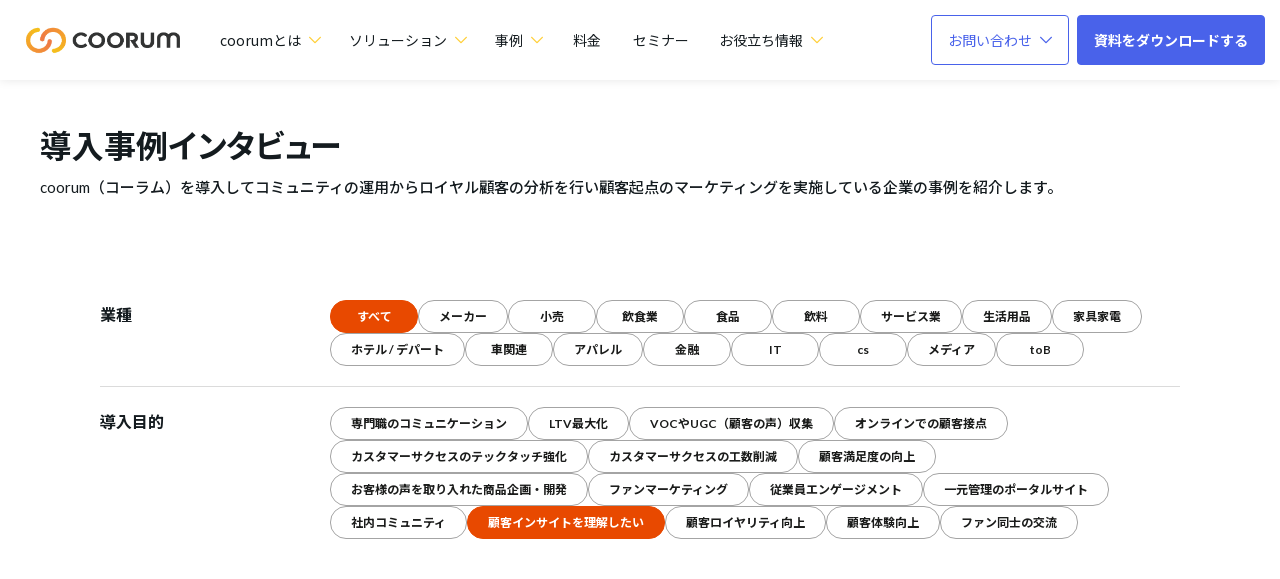

--- FILE ---
content_type: text/html; charset=UTF-8
request_url: https://coorum.jp/case?tags=34,29,16
body_size: 14719
content:
<!DOCTYPE html>
<html lang="ja" itemscope itemtype="https://schema.org/WebPage">

<head>
    <!-- Google Tag Manager -->
  <script>
  (function(w, d, s, l, i) {
    w[l] = w[l] || [];
    w[l].push({
      'gtm.start': new Date().getTime(),
      event: 'gtm.js'
    });
    var f = d.getElementsByTagName(s)[0],
      j = d.createElement(s),
      dl = l != 'dataLayer' ? '&l=' + l : '';
    j.async = true;
    j.src =
      'https://www.googletagmanager.com/gtm.js?id=' + i + dl;
    f.parentNode.insertBefore(j, f);
  })(window, document, 'script', 'dataLayer', 'GTM-PNPMB5R');
  </script>
  <!-- End Google Tag Manager -->
  
  <meta charset="UTF-8">
  <meta name="viewport" content="width=device-width,initial-scale=1.0">
  <meta name="format-detection" content="telephone=no">
        <meta name="description" itemprop="description" content="coorum（コーラム）をご利用いただいているお客様の実際の声を紹介します。">
      
    <meta property="og:site_name" content="coorum（コーラム）" />
  <meta property="og:title" content="導入事例インタビュー | coorum（コーラム）" />
  <meta name="twitter:title" content="導入事例インタビュー | coorum（コーラム）" />
  <meta name="twitter:domain" content="coorum.jp" />
  <meta property="og:url"
    content="https://coorum.jp/case?tags=34,29,16" />
  <meta property="og:image" content="https://d2mit8okul50gh.cloudfront.net/wp-content/uploads/2025/03/01004730/ogp.png" />
  <meta name="twitter:image" content="https://d2mit8okul50gh.cloudfront.net/wp-content/uploads/2025/03/01004730/ogp.png" />
  <meta itemprop="image" content="https://d2mit8okul50gh.cloudfront.net/wp-content/uploads/2025/03/01004730/ogp.png" />
  <meta property="og:type" content="article" />
  <meta name="twitter:card" content="summary_large_image" />
    <meta name="SKYPE_TOOLBAR" content="SKYPE_TOOLBAR_PARSER_COMPATIBLE">
  <meta http-equiv="X-UA-Compatible" content="IE=edge">
  
  <link rel="preconnect" href="https://fonts.googleapis.com">
  <link rel="preconnect" href="https://fonts.gstatic.com" crossorigin>
  <link rel="preconnect" href="https://d2mit8okul50gh.cloudfront.net" crossorigin>
      <meta name="robots" content="noindex, nofollow" />
    
		<!-- All in One SEO 4.5.9.2 - aioseo.com -->
		<title>導入事例インタビュー | coorum（コーラム）</title>
		<meta name="robots" content="max-image-preview:large" />
		<link rel="canonical" href="https://coorum.jp/case/" />
		<link rel="next" href="https://coorum.jp/case/page/2/" />
		<meta name="generator" content="All in One SEO (AIOSEO) 4.5.9.2" />
		<meta property="og:locale" content="ja_JP" />
		<meta property="og:site_name" content="coorum（コーラム） | ホンネデータプラットフォーム" />
		<meta property="og:type" content="website" />
		<meta property="og:title" content="導入事例インタビュー | coorum（コーラム）" />
		<meta property="og:url" content="https://coorum.jp/case/" />
		<meta property="og:image" content="https://d2mit8okul50gh.cloudfront.net/wp-content/uploads/2025/03/01004730/ogp.png" />
		<meta property="og:image:secure_url" content="https://d2mit8okul50gh.cloudfront.net/wp-content/uploads/2025/03/01004730/ogp.png" />
		<meta name="twitter:card" content="summary_large_image" />
		<meta name="twitter:title" content="導入事例インタビュー | coorum（コーラム）" />
		<meta name="twitter:image" content="https://d2mit8okul50gh.cloudfront.net/wp-content/uploads/2025/03/01004730/ogp.png" />
		<script type="application/ld+json" class="aioseo-schema">
			{"@context":"https:\/\/schema.org","@graph":[{"@type":"BreadcrumbList","@id":"https:\/\/coorum.jp\/case\/#breadcrumblist","itemListElement":[{"@type":"ListItem","@id":"https:\/\/coorum.jp\/#listItem","position":1,"name":"\u5bb6","item":"https:\/\/coorum.jp\/","nextItem":"https:\/\/coorum.jp\/case\/#listItem"},{"@type":"ListItem","@id":"https:\/\/coorum.jp\/case\/#listItem","position":2,"name":"\u5c0e\u5165\u4e8b\u4f8b\u30a4\u30f3\u30bf\u30d3\u30e5\u30fc","previousItem":"https:\/\/coorum.jp\/#listItem"}]},{"@type":"CollectionPage","@id":"https:\/\/coorum.jp\/case\/#collectionpage","url":"https:\/\/coorum.jp\/case\/","name":"\u5c0e\u5165\u4e8b\u4f8b\u30a4\u30f3\u30bf\u30d3\u30e5\u30fc | coorum\uff08\u30b3\u30fc\u30e9\u30e0\uff09","inLanguage":"ja","isPartOf":{"@id":"https:\/\/coorum.jp\/#website"},"breadcrumb":{"@id":"https:\/\/coorum.jp\/case\/#breadcrumblist"}},{"@type":"Organization","@id":"https:\/\/coorum.jp\/#organization","name":"coorum\uff08\u30b3\u30fc\u30e9\u30e0\uff09","url":"https:\/\/coorum.jp\/"},{"@type":"WebSite","@id":"https:\/\/coorum.jp\/#website","url":"https:\/\/coorum.jp\/","name":"coorum\uff08\u30b3\u30fc\u30e9\u30e0\uff09","description":"\u30db\u30f3\u30cd\u30c7\u30fc\u30bf\u30d7\u30e9\u30c3\u30c8\u30d5\u30a9\u30fc\u30e0","inLanguage":"ja","publisher":{"@id":"https:\/\/coorum.jp\/#organization"}}]}
		</script>
		<!-- All in One SEO -->

<link rel='dns-prefetch' href='//d2mit8okul50gh.cloudfront.net' />
<link rel="alternate" type="application/rss+xml" title="coorum（コーラム） &raquo; 導入事例インタビュー フィード" href="https://coorum.jp/case/feed/" />
<link rel='stylesheet' id='common_css-css' href='https://d2mit8okul50gh.cloudfront.net/wp-content/themes/ASOBICA/assets/css/common.css?ver=1767969727' type='text/css' media='all' />
<style id='classic-theme-styles-inline-css' type='text/css'>
/*! This file is auto-generated */
.wp-block-button__link{color:#fff;background-color:#32373c;border-radius:9999px;box-shadow:none;text-decoration:none;padding:calc(.667em + 2px) calc(1.333em + 2px);font-size:1.125em}.wp-block-file__button{background:#32373c;color:#fff;text-decoration:none}
</style>
<style id='global-styles-inline-css' type='text/css'>
:root{--wp--preset--aspect-ratio--square: 1;--wp--preset--aspect-ratio--4-3: 4/3;--wp--preset--aspect-ratio--3-4: 3/4;--wp--preset--aspect-ratio--3-2: 3/2;--wp--preset--aspect-ratio--2-3: 2/3;--wp--preset--aspect-ratio--16-9: 16/9;--wp--preset--aspect-ratio--9-16: 9/16;--wp--preset--color--black: #000000;--wp--preset--color--cyan-bluish-gray: #abb8c3;--wp--preset--color--white: #ffffff;--wp--preset--color--pale-pink: #f78da7;--wp--preset--color--vivid-red: #cf2e2e;--wp--preset--color--luminous-vivid-orange: #ff6900;--wp--preset--color--luminous-vivid-amber: #fcb900;--wp--preset--color--light-green-cyan: #7bdcb5;--wp--preset--color--vivid-green-cyan: #00d084;--wp--preset--color--pale-cyan-blue: #8ed1fc;--wp--preset--color--vivid-cyan-blue: #0693e3;--wp--preset--color--vivid-purple: #9b51e0;--wp--preset--gradient--vivid-cyan-blue-to-vivid-purple: linear-gradient(135deg,rgba(6,147,227,1) 0%,rgb(155,81,224) 100%);--wp--preset--gradient--light-green-cyan-to-vivid-green-cyan: linear-gradient(135deg,rgb(122,220,180) 0%,rgb(0,208,130) 100%);--wp--preset--gradient--luminous-vivid-amber-to-luminous-vivid-orange: linear-gradient(135deg,rgba(252,185,0,1) 0%,rgba(255,105,0,1) 100%);--wp--preset--gradient--luminous-vivid-orange-to-vivid-red: linear-gradient(135deg,rgba(255,105,0,1) 0%,rgb(207,46,46) 100%);--wp--preset--gradient--very-light-gray-to-cyan-bluish-gray: linear-gradient(135deg,rgb(238,238,238) 0%,rgb(169,184,195) 100%);--wp--preset--gradient--cool-to-warm-spectrum: linear-gradient(135deg,rgb(74,234,220) 0%,rgb(151,120,209) 20%,rgb(207,42,186) 40%,rgb(238,44,130) 60%,rgb(251,105,98) 80%,rgb(254,248,76) 100%);--wp--preset--gradient--blush-light-purple: linear-gradient(135deg,rgb(255,206,236) 0%,rgb(152,150,240) 100%);--wp--preset--gradient--blush-bordeaux: linear-gradient(135deg,rgb(254,205,165) 0%,rgb(254,45,45) 50%,rgb(107,0,62) 100%);--wp--preset--gradient--luminous-dusk: linear-gradient(135deg,rgb(255,203,112) 0%,rgb(199,81,192) 50%,rgb(65,88,208) 100%);--wp--preset--gradient--pale-ocean: linear-gradient(135deg,rgb(255,245,203) 0%,rgb(182,227,212) 50%,rgb(51,167,181) 100%);--wp--preset--gradient--electric-grass: linear-gradient(135deg,rgb(202,248,128) 0%,rgb(113,206,126) 100%);--wp--preset--gradient--midnight: linear-gradient(135deg,rgb(2,3,129) 0%,rgb(40,116,252) 100%);--wp--preset--font-size--small: 13px;--wp--preset--font-size--medium: 20px;--wp--preset--font-size--large: 36px;--wp--preset--font-size--x-large: 42px;--wp--preset--spacing--20: 0.44rem;--wp--preset--spacing--30: 0.67rem;--wp--preset--spacing--40: 1rem;--wp--preset--spacing--50: 1.5rem;--wp--preset--spacing--60: 2.25rem;--wp--preset--spacing--70: 3.38rem;--wp--preset--spacing--80: 5.06rem;--wp--preset--shadow--natural: 6px 6px 9px rgba(0, 0, 0, 0.2);--wp--preset--shadow--deep: 12px 12px 50px rgba(0, 0, 0, 0.4);--wp--preset--shadow--sharp: 6px 6px 0px rgba(0, 0, 0, 0.2);--wp--preset--shadow--outlined: 6px 6px 0px -3px rgba(255, 255, 255, 1), 6px 6px rgba(0, 0, 0, 1);--wp--preset--shadow--crisp: 6px 6px 0px rgba(0, 0, 0, 1);}:where(.is-layout-flex){gap: 0.5em;}:where(.is-layout-grid){gap: 0.5em;}body .is-layout-flex{display: flex;}.is-layout-flex{flex-wrap: wrap;align-items: center;}.is-layout-flex > :is(*, div){margin: 0;}body .is-layout-grid{display: grid;}.is-layout-grid > :is(*, div){margin: 0;}:where(.wp-block-columns.is-layout-flex){gap: 2em;}:where(.wp-block-columns.is-layout-grid){gap: 2em;}:where(.wp-block-post-template.is-layout-flex){gap: 1.25em;}:where(.wp-block-post-template.is-layout-grid){gap: 1.25em;}.has-black-color{color: var(--wp--preset--color--black) !important;}.has-cyan-bluish-gray-color{color: var(--wp--preset--color--cyan-bluish-gray) !important;}.has-white-color{color: var(--wp--preset--color--white) !important;}.has-pale-pink-color{color: var(--wp--preset--color--pale-pink) !important;}.has-vivid-red-color{color: var(--wp--preset--color--vivid-red) !important;}.has-luminous-vivid-orange-color{color: var(--wp--preset--color--luminous-vivid-orange) !important;}.has-luminous-vivid-amber-color{color: var(--wp--preset--color--luminous-vivid-amber) !important;}.has-light-green-cyan-color{color: var(--wp--preset--color--light-green-cyan) !important;}.has-vivid-green-cyan-color{color: var(--wp--preset--color--vivid-green-cyan) !important;}.has-pale-cyan-blue-color{color: var(--wp--preset--color--pale-cyan-blue) !important;}.has-vivid-cyan-blue-color{color: var(--wp--preset--color--vivid-cyan-blue) !important;}.has-vivid-purple-color{color: var(--wp--preset--color--vivid-purple) !important;}.has-black-background-color{background-color: var(--wp--preset--color--black) !important;}.has-cyan-bluish-gray-background-color{background-color: var(--wp--preset--color--cyan-bluish-gray) !important;}.has-white-background-color{background-color: var(--wp--preset--color--white) !important;}.has-pale-pink-background-color{background-color: var(--wp--preset--color--pale-pink) !important;}.has-vivid-red-background-color{background-color: var(--wp--preset--color--vivid-red) !important;}.has-luminous-vivid-orange-background-color{background-color: var(--wp--preset--color--luminous-vivid-orange) !important;}.has-luminous-vivid-amber-background-color{background-color: var(--wp--preset--color--luminous-vivid-amber) !important;}.has-light-green-cyan-background-color{background-color: var(--wp--preset--color--light-green-cyan) !important;}.has-vivid-green-cyan-background-color{background-color: var(--wp--preset--color--vivid-green-cyan) !important;}.has-pale-cyan-blue-background-color{background-color: var(--wp--preset--color--pale-cyan-blue) !important;}.has-vivid-cyan-blue-background-color{background-color: var(--wp--preset--color--vivid-cyan-blue) !important;}.has-vivid-purple-background-color{background-color: var(--wp--preset--color--vivid-purple) !important;}.has-black-border-color{border-color: var(--wp--preset--color--black) !important;}.has-cyan-bluish-gray-border-color{border-color: var(--wp--preset--color--cyan-bluish-gray) !important;}.has-white-border-color{border-color: var(--wp--preset--color--white) !important;}.has-pale-pink-border-color{border-color: var(--wp--preset--color--pale-pink) !important;}.has-vivid-red-border-color{border-color: var(--wp--preset--color--vivid-red) !important;}.has-luminous-vivid-orange-border-color{border-color: var(--wp--preset--color--luminous-vivid-orange) !important;}.has-luminous-vivid-amber-border-color{border-color: var(--wp--preset--color--luminous-vivid-amber) !important;}.has-light-green-cyan-border-color{border-color: var(--wp--preset--color--light-green-cyan) !important;}.has-vivid-green-cyan-border-color{border-color: var(--wp--preset--color--vivid-green-cyan) !important;}.has-pale-cyan-blue-border-color{border-color: var(--wp--preset--color--pale-cyan-blue) !important;}.has-vivid-cyan-blue-border-color{border-color: var(--wp--preset--color--vivid-cyan-blue) !important;}.has-vivid-purple-border-color{border-color: var(--wp--preset--color--vivid-purple) !important;}.has-vivid-cyan-blue-to-vivid-purple-gradient-background{background: var(--wp--preset--gradient--vivid-cyan-blue-to-vivid-purple) !important;}.has-light-green-cyan-to-vivid-green-cyan-gradient-background{background: var(--wp--preset--gradient--light-green-cyan-to-vivid-green-cyan) !important;}.has-luminous-vivid-amber-to-luminous-vivid-orange-gradient-background{background: var(--wp--preset--gradient--luminous-vivid-amber-to-luminous-vivid-orange) !important;}.has-luminous-vivid-orange-to-vivid-red-gradient-background{background: var(--wp--preset--gradient--luminous-vivid-orange-to-vivid-red) !important;}.has-very-light-gray-to-cyan-bluish-gray-gradient-background{background: var(--wp--preset--gradient--very-light-gray-to-cyan-bluish-gray) !important;}.has-cool-to-warm-spectrum-gradient-background{background: var(--wp--preset--gradient--cool-to-warm-spectrum) !important;}.has-blush-light-purple-gradient-background{background: var(--wp--preset--gradient--blush-light-purple) !important;}.has-blush-bordeaux-gradient-background{background: var(--wp--preset--gradient--blush-bordeaux) !important;}.has-luminous-dusk-gradient-background{background: var(--wp--preset--gradient--luminous-dusk) !important;}.has-pale-ocean-gradient-background{background: var(--wp--preset--gradient--pale-ocean) !important;}.has-electric-grass-gradient-background{background: var(--wp--preset--gradient--electric-grass) !important;}.has-midnight-gradient-background{background: var(--wp--preset--gradient--midnight) !important;}.has-small-font-size{font-size: var(--wp--preset--font-size--small) !important;}.has-medium-font-size{font-size: var(--wp--preset--font-size--medium) !important;}.has-large-font-size{font-size: var(--wp--preset--font-size--large) !important;}.has-x-large-font-size{font-size: var(--wp--preset--font-size--x-large) !important;}
:where(.wp-block-post-template.is-layout-flex){gap: 1.25em;}:where(.wp-block-post-template.is-layout-grid){gap: 1.25em;}
:where(.wp-block-columns.is-layout-flex){gap: 2em;}:where(.wp-block-columns.is-layout-grid){gap: 2em;}
:root :where(.wp-block-pullquote){font-size: 1.5em;line-height: 1.6;}
</style>
<link rel='stylesheet' id='pb_animate-css' href='https://coorum.jp/wp-content/plugins/ays-popup-box/public/css/animate.css?ver=4.5.5' type='text/css' media='all' />
<script type="text/javascript" id="ays-pb-js-extra">
/* <![CDATA[ */
var pbLocalizeObj = {"ajax":"https:\/\/coorum.jp\/wp-admin\/admin-ajax.php","seconds":"seconds","thisWillClose":"This will close in","icons":{"close_icon":"<svg class=\"ays_pb_material_close_icon\" xmlns=\"https:\/\/www.w3.org\/2000\/svg\" height=\"36px\" viewBox=\"0 0 24 24\" width=\"36px\" fill=\"#000000\" alt=\"Pop-up Close\"><path d=\"M0 0h24v24H0z\" fill=\"none\"\/><path d=\"M19 6.41L17.59 5 12 10.59 6.41 5 5 6.41 10.59 12 5 17.59 6.41 19 12 13.41 17.59 19 19 17.59 13.41 12z\"\/><\/svg>","close_circle_icon":"<svg class=\"ays_pb_material_close_circle_icon\" xmlns=\"https:\/\/www.w3.org\/2000\/svg\" height=\"24\" viewBox=\"0 0 24 24\" width=\"36\" alt=\"Pop-up Close\"><path d=\"M0 0h24v24H0z\" fill=\"none\"\/><path d=\"M12 2C6.47 2 2 6.47 2 12s4.47 10 10 10 10-4.47 10-10S17.53 2 12 2zm5 13.59L15.59 17 12 13.41 8.41 17 7 15.59 10.59 12 7 8.41 8.41 7 12 10.59 15.59 7 17 8.41 13.41 12 17 15.59z\"\/><\/svg>","volume_up_icon":"<svg class=\"ays_pb_fa_volume\" xmlns=\"https:\/\/www.w3.org\/2000\/svg\" height=\"24\" viewBox=\"0 0 24 24\" width=\"36\"><path d=\"M0 0h24v24H0z\" fill=\"none\"\/><path d=\"M3 9v6h4l5 5V4L7 9H3zm13.5 3c0-1.77-1.02-3.29-2.5-4.03v8.05c1.48-.73 2.5-2.25 2.5-4.02zM14 3.23v2.06c2.89.86 5 3.54 5 6.71s-2.11 5.85-5 6.71v2.06c4.01-.91 7-4.49 7-8.77s-2.99-7.86-7-8.77z\"\/><\/svg>","volume_mute_icon":"<svg xmlns=\"https:\/\/www.w3.org\/2000\/svg\" height=\"24\" viewBox=\"0 0 24 24\" width=\"24\"><path d=\"M0 0h24v24H0z\" fill=\"none\"\/><path d=\"M7 9v6h4l5 5V4l-5 5H7z\"\/><\/svg>"}};
/* ]]> */
</script>
<script type="text/javascript" src="https://coorum.jp/wp-content/plugins/ays-popup-box/public/js/ays-pb-public.js?ver=4.5.5" id="ays-pb-js"></script>
<link rel="https://api.w.org/" href="https://coorum.jp/wp-json/" /><link rel="EditURI" type="application/rsd+xml" title="RSD" href="https://coorum.jp/xmlrpc.php?rsd" />
		<style type="text/css" id="wp-custom-css">
			.headerPulldown { position: unset!important; }		</style>
		
  <meta name="msapplication-TileColor" content="#ffffff">
  <!-- <meta name="msapplication-TileImage" content="https://d2mit8okul50gh.cloudfront.net/wp-content/themes/ASOBICA/assets/img/favicon/mstile-150x150.png"> -->
  <meta name="theme-color" content="#fbce31">
  <link rel="icon" type="image/x-icon" href="https://d2mit8okul50gh.cloudfront.net/wp-content/themes/ASOBICA/assets/img/favicon/favicon_coorum.ico">
  <link rel="apple-touch-icon" sizes="180x180"
    href="https://d2mit8okul50gh.cloudfront.net/wp-content/themes/ASOBICA/assets/img/favicon/apple-touch-icon-180x180.png">
  <link rel="icon" type="image/png" sizes="192x192"
    href="https://d2mit8okul50gh.cloudfront.net/wp-content/themes/ASOBICA/assets/img/favicon/android-chrome-192x192.png">
  <link rel="manifest" href="/wp-content/themes/ASOBICA/assets/img/favicon/manifest_coorum.json">
    <!-- Facebook Pixel Code -->
  <script>
  ! function(f, b, e, v, n, t, s) {
    if (f.fbq) return;
    n = f.fbq = function() {
      n.callMethod ?
        n.callMethod.apply(n, arguments) : n.queue.push(arguments)
    };
    if (!f._fbq) f._fbq = n;
    n.push = n;
    n.loaded = !0;
    n.version = '2.0';
    n.queue = [];
    t = b.createElement(e);
    t.async = !0;
    t.src = v;
    s = b.getElementsByTagName(e)[0];
    s.parentNode.insertBefore(t, s)
  }(window, document, 'script',
    'https://connect.facebook.net/en_US/fbevents.js');
  fbq('init', '2292032417698293');
  fbq('track', 'PageView');
  </script>
  <noscript><img height="1" width="1" style="display:none"
      src="https://www.facebook.com/tr?id=2292032417698293&ev=PageView&noscript=1" loading="lazy" /></noscript>
  <!-- End Facebook Pixel Code -->

      <script>
  (function() {
    window.addEventListener('message', event => {
      if (event.data.type === 'hsFormCallback' && event.data.eventName === 'onFormSubmitted') {
        var targetIframe = document.querySelector(".eventForm iframe");
        if (targetIframe) {
          targetIframe.classList.add("submitForm");
        }
        var targetForm = document.getElementById("form");
        if (targetForm) {
          targetForm.scrollIntoView(true);
        }
      }
    });
  })();
  </script>
  
  
    <!-- Pardot common script -->
  <script>
  // リファラー取得 
  var ref = document.referrer;
  // パラメータ取得 
  var utm_source = getParam('utm_source');
  var utm_medium = getParam('utm_medium');
  var utm_campaign = getParam('utm_campaign');
  var cookievalue = '';
  // Cookie期限等 
  var kigen = 365;
  var nowdate = new Date();
  nowdate.setTime(nowdate.getTime() + kigen * 24 * 60 * 60 * 1000);
  var kigendate = nowdate.toGMTString();
  var expires = "expires=" + kigendate + "; ";
  var path =
    "path=/";
  // utm_source 
  if (utm_source !== "" && utm_source !== null) {
    cookievalue = "utm_source=" + utm_source + "; ";
    document.cookie = cookievalue + expires + path;
  }
  if (utm_medium !== "" && utm_medium !== null) {
    cookievalue = "utm_medium=" + utm_medium + "; ";
    document.cookie = cookievalue + expires + path;
  }
  if (utm_campaign !== "" && utm_campaign !== null) {
    cookievalue = "utm_campaign=" + utm_campaign + "; ";
    document.cookie = cookievalue + expires + path;
  }
  if (ref != "" && ref !== null && !ref.match(/coorum.jp/)) {
    cookievalue = "ref=" + ref + "; ";
    document.cookie = cookievalue + expires + path;
  }

  function getParam(name, url) {
    if (!url) url = window.location.href;
    name = name.replace(/[\[\]]/g, "\\$&");
    var regex = new RegExp("[?&]" + name + "(=([^&#]*)|&|#|$)"),
      results = regex.exec(url);
    if (!results) return null;
    if (!results[2]) return '';
    return decodeURIComponent(results[2].replace(/\+/g, " "));
  }
  </script>

  

    <link
    href="https://fonts.googleapis.com/css2?family=Lato:wght@300;400;700;900&family=Noto+Sans+JP:wght@300;400;500;700&display=swap"
    rel="stylesheet">

</head>

<body class="archive post-type-archive post-type-archive-case">
  <!-- Google Tag Manager (noscript) -->
  <noscript><iframe src="https://www.googletagmanager.com/ns.html?id=GTM-PNPMB5R" height="0" width="0" loading="lazy"
      style="display:none;visibility:hidden"></iframe></noscript>
  <!-- End Google Tag Manager (noscript) -->

  
  <div id="overlay" class="md-overlay"></div>
  <header id="header" class="header" itemscope="" itemtype="https://schema.org/WPHeader">
    <div class="header__frame">
      <div
        class="header__base flex bet str ">
        <div class="header__left flex vcenter">
                    <button type="button" id="gNav-open" class="sp gNavBtn" aria-label="ハンバーガーメニューを開く">
            <div class="gNavBtn__box">
              <span class="gNavBtn__bar"></span>
              <span class="gNavBtn__bar"></span>
              <span class="gNavBtn__bar"></span>
            </div>
          </button>
          
<a class="headerLogo" href="/">
  <span class="headerLogo__in flex vcenter">
    <picture class="headerLogo__img ">
      <source type="image/webp" srcset="https://d2mit8okul50gh.cloudfront.net/wp-content/themes/ASOBICA/assets/img/header_coorum_icon.png" media="(min-width: 1281px)">
      <source type="image/webp" srcset="https://d2mit8okul50gh.cloudfront.net/wp-content/themes/ASOBICA/assets/img/header_coorum_icon.png" media="(max-width: 1280px)">
      <img src="https://d2mit8okul50gh.cloudfront.net/wp-content/themes/ASOBICA/assets/img/header_coorum_icon.png" alt="coorum（コーラム）ホンネデータプラットフォーム" width="158" height="30" loading="lazy" data-desktop-src="https://d2mit8okul50gh.cloudfront.net/wp-content/themes/ASOBICA/assets/img/header_coorum_icon.png" data-mobile-src="https://d2mit8okul50gh.cloudfront.net/wp-content/themes/ASOBICA/assets/img/header_coorum_icon.png">
    </picture>
  </span>
</a>

<script>
document.addEventListener('DOMContentLoaded', function() {
  const img = document.querySelector('.headerLogo__img img');
  const mediaQuery = window.matchMedia('(min-width: 1281px)');
  const mediaQuerySp = window.matchMedia('(max-width: 1024px)');

  function handleMediaQueryChange(e) {
    if (e.matches) {
      img.src = img.dataset.desktopSrc;
    } else {
      img.src = img.dataset.mobileSrc;
    }
  }

  mediaQuery.addListener(handleMediaQueryChange);
  mediaQuerySp.addListener(handleMediaQuerySpChange);
  handleMediaQueryChange(mediaQuery);
  handleMediaQuerySpChange(mediaQuerySp);
});
</script>                                                                                <div class="pc headerNav flex">
            <div class="pc headerPulldown">
              <span class="headerPulldown__head flex vcenter hcenter">
                coorumとは
                <i class="icon icon-down"></i>
              </span>
              <div class="headerPulldown__body">
                <div class="headerPulldown__title">coorumとは</div>
                <div class="headerPulldown__list grid col-4 site_col-3 px-56 lg_px-0">
                  <a href="/about/" class="headerPulldown__link flex">
                    coorumについて
                    <img src="https://d2mit8okul50gh.cloudfront.net/wp-content/themes/ASOBICA/assets/img/icon/header_right_arrow.svg" class="headerPulldown__icon" alt="coorum（コーラム）ホンネデータプラットフォーム" loading="lazy">
                  </a>
                  <a href="/support/" class="headerPulldown__link flex">
                    coorumのサポート
                    <img src="https://d2mit8okul50gh.cloudfront.net/wp-content/themes/ASOBICA/assets/img/icon/header_right_arrow.svg" class="headerPulldown__icon" alt="coorum（コーラム）ホンネデータプラットフォーム" loading="lazy">
                  </a>
                  <a href="/about/customer_centric/" class="headerPulldown__link flex">
                    顧客起点のマーケティングを実践
                    <img src="https://d2mit8okul50gh.cloudfront.net/wp-content/themes/ASOBICA/assets/img/icon/header_right_arrow.svg" class="headerPulldown__icon" alt="coorum（コーラム）ホンネデータプラットフォーム" loading="lazy">
                  </a>
                  <a href="/review/" class="headerPulldown__link flex">
                    coorumが選ばれる理由
                    <img src="https://d2mit8okul50gh.cloudfront.net/wp-content/themes/ASOBICA/assets/img/icon/header_right_arrow.svg" class="headerPulldown__icon" alt="coorum（コーラム）ホンネデータプラットフォーム" loading="lazy">
                  </a>
                  <a href="/award/" class="headerPulldown__link flex">
                    coorum AWARD
                    <img src="https://d2mit8okul50gh.cloudfront.net/wp-content/themes/ASOBICA/assets/img/icon/header_right_arrow.svg" class="headerPulldown__icon" alt="coorum（コーラム）ホンネデータプラットフォーム" loading="lazy">
                  <a href="/advisor/" class="headerPulldown__link flex">
                    coorumアドバイザー
                    <img src="https://d2mit8okul50gh.cloudfront.net/wp-content/themes/ASOBICA/assets/img/icon/header_right_arrow.svg" class="headerPulldown__icon" alt="coorum（コーラム）ホンネデータプラットフォーム" loading="lazy">
                  </a>
                  <a href="/book/20240719/" class="headerPulldown__link flex">
                    書籍「コミュニティドリブン」
                    <img src="https://d2mit8okul50gh.cloudfront.net/wp-content/themes/ASOBICA/assets/img/icon/header_right_arrow.svg" class="headerPulldown__icon" alt="coorum（コーラム）ホンネデータプラットフォーム" loading="lazy">
                  </a>
                  <a href="/" class="headerPulldown__link flex">
                    coorumトップへ
                    <img src="https://d2mit8okul50gh.cloudfront.net/wp-content/themes/ASOBICA/assets/img/icon/header_right_arrow.svg" class="headerPulldown__icon" alt="coorum（コーラム）ホンネデータプラットフォーム" loading="lazy">
                  </a>
                </div>
              </div>
            </div>
            <div class="pc headerPulldown">
              <span class="headerPulldown__head flex vcenter hcenter">
                ソリューション
                <i class="icon icon-down"></i>
              </span>
              <div class="headerPulldown__body solution">
                <div class="headerPulldown__body__container">
                  <div class="headerPulldown__list flex flex-col">
                    <a href="/howto/data-collection/" class="headerPulldown__subtitle thumb">
                      <b>本音データの生成・収集<img class="headerPulldown__icon" src="https://d2mit8okul50gh.cloudfront.net/wp-content/themes/ASOBICA/assets/img/navigation_renewal/navi_icon_circle_arrow.svg" alt="coorum（コーラム）ホンネデータプラットフォーム" loading="lazy"></b>
                      <span>
                        顧客の本音が自然に集まる仕組みをつくる
                      </span>
                      
<picture>
  <source srcset="https://d2mit8okul50gh.cloudfront.net/wp-content/themes/ASOBICA/assets/img/navigation_renewal/navi_data_collection_pc.webp" media="(min-width: 1025px)" type="image/webp">
  <source srcset="https://d2mit8okul50gh.cloudfront.net/wp-content/themes/ASOBICA/assets/img/navigation_renewal/navi_data_collection_pc.png" media="(min-width: 1025px)" type="image/png">
  <source srcset="https://d2mit8okul50gh.cloudfront.net/wp-content/themes/ASOBICA/assets/img/navigation_renewal/navi_data_collection_sp.webp" media="(max-width: 1024px)" type="image/webp">
  <source srcset="https://d2mit8okul50gh.cloudfront.net/wp-content/themes/ASOBICA/assets/img/navigation_renewal/navi_data_collection_sp.png" media="(max-width: 1024px)" type="image/png">
  <img src="https://d2mit8okul50gh.cloudfront.net/wp-content/themes/ASOBICA/assets/img/navigation_renewal/navi_data_collection_pc.png" alt=navigation_renewal/navi_data_collection class="responsive_img" loading="lazy" />
</picture>

                    </a>
                    <a href="/community/" class="headerPulldown__link desc">
                      <b>コミュニティ<img src="https://d2mit8okul50gh.cloudfront.net/wp-content/themes/ASOBICA/assets/img/icon/header_right_arrow.svg" class="headerPulldown__icon" alt="coorum（コーラム）ホンネデータプラットフォーム" loading="lazy"></b>
                      <span>顧客とのコミュニケーション接点を構築</span>
                    </a>
                    <a href="/product/research/" class="headerPulldown__link desc">
                      <b>リサーチ<img src="https://d2mit8okul50gh.cloudfront.net/wp-content/themes/ASOBICA/assets/img/icon/header_right_arrow.svg" class="headerPulldown__icon" alt="coorum（コーラム）ホンネデータプラットフォーム" loading="lazy"></b>
                      <span>答えたくなる仕組みで回答の質と量を最大化</span>
                    </a>
                  </div>
                  <div class="headerPulldown__list flex flex-col">
                    <a href="/howto/cdp/" class="headerPulldown__subtitle thumb">
                      <b>本音データの統合・分析<img class="headerPulldown__icon" src="https://d2mit8okul50gh.cloudfront.net/wp-content/themes/ASOBICA/assets/img/navigation_renewal/navi_icon_circle_arrow.svg" alt="coorum（コーラム）ホンネデータプラットフォーム" loading="lazy"></b>
                      <span>
                        本音を分析・解釈してアイデアに変える
                      </span>
                      
<picture>
  <source srcset="https://d2mit8okul50gh.cloudfront.net/wp-content/themes/ASOBICA/assets/img/navigation_renewal/navi_analytics_pc.webp" media="(min-width: 1025px)" type="image/webp">
  <source srcset="https://d2mit8okul50gh.cloudfront.net/wp-content/themes/ASOBICA/assets/img/navigation_renewal/navi_analytics_pc.png" media="(min-width: 1025px)" type="image/png">
  <source srcset="https://d2mit8okul50gh.cloudfront.net/wp-content/themes/ASOBICA/assets/img/navigation_renewal/navi_analytics_sp.webp" media="(max-width: 1024px)" type="image/webp">
  <source srcset="https://d2mit8okul50gh.cloudfront.net/wp-content/themes/ASOBICA/assets/img/navigation_renewal/navi_analytics_sp.png" media="(max-width: 1024px)" type="image/png">
  <img src="https://d2mit8okul50gh.cloudfront.net/wp-content/themes/ASOBICA/assets/img/navigation_renewal/navi_analytics_pc.png" alt=navigation_renewal/navi_analytics class="responsive_img" loading="lazy" />
</picture>

                    </a>
                    <a href="/honne-ai/" class="headerPulldown__link desc">
                      <b>ホンネAI<img src="https://d2mit8okul50gh.cloudfront.net/wp-content/themes/ASOBICA/assets/img/icon/header_right_arrow.svg" class="headerPulldown__icon" alt="coorum（コーラム）ホンネデータプラットフォーム" loading="lazy"></b>
                      <span>膨大なデータからインサイトを導く</span>
                    </a>
                  </div>
                  <div class="headerPulldown__list flex flex-col px-56 lg_px-0">
                    <div class="headerPulldown__subtitle">
                      目的別
                    </div>
                    <a href="/howto/analytics/" class="headerPulldown__link flex">
                      顧客・コミュニティ分析
                      <img src="https://d2mit8okul50gh.cloudfront.net/wp-content/themes/ASOBICA/assets/img/icon/header_right_arrow.svg" class="headerPulldown__icon" alt="coorum（コーラム）ホンネデータプラットフォーム" loading="lazy">
                    </a>
                    <a href="/howto/research/" class="headerPulldown__link flex">
                      ユーザーリサーチ
                      <img src="https://d2mit8okul50gh.cloudfront.net/wp-content/themes/ASOBICA/assets/img/icon/header_right_arrow.svg" class="headerPulldown__icon" alt="coorum（コーラム）ホンネデータプラットフォーム" loading="lazy">
                    </a>
                    <a href="/howto/product/" class="headerPulldown__link flex">
                      商品開発
                      <img src="https://d2mit8okul50gh.cloudfront.net/wp-content/themes/ASOBICA/assets/img/icon/header_right_arrow.svg" class="headerPulldown__icon" alt="coorum（コーラム）ホンネデータプラットフォーム" loading="lazy">
                    </a>
                    <a href="/howto/cs/" class="headerPulldown__link flex">
                      カスタマーサクセス
                      <img src="https://d2mit8okul50gh.cloudfront.net/wp-content/themes/ASOBICA/assets/img/icon/header_right_arrow.svg" class="headerPulldown__icon" alt="coorum（コーラム）ホンネデータプラットフォーム" loading="lazy">
                    </a>
                    <a href="/howto/ugc/" class="headerPulldown__link flex">
                      UGCの醸成
                      <img src="https://d2mit8okul50gh.cloudfront.net/wp-content/themes/ASOBICA/assets/img/icon/header_right_arrow.svg" class="headerPulldown__icon" alt="coorum（コーラム）ホンネデータプラットフォーム" loading="lazy">
                    </a>
                  </div>
                  <div class="headerPulldown__list flex flex-col px-56 lg_px-0">
                    <div class="headerPulldown__subtitle">
                      業界別
                    </div>
                    <a href="/industry/manufacturer/" class="headerPulldown__link flex">
                      食品・消費財メーカー
                      <img src="https://d2mit8okul50gh.cloudfront.net/wp-content/themes/ASOBICA/assets/img/icon/header_right_arrow.svg" class="headerPulldown__icon" alt="coorum（コーラム）ホンネデータプラットフォーム" loading="lazy">
                    </a>
                    <a href="/industry/store/" class="headerPulldown__link flex">
                      店舗・小売
                      <img src="https://d2mit8okul50gh.cloudfront.net/wp-content/themes/ASOBICA/assets/img/icon/header_right_arrow.svg" class="headerPulldown__icon" alt="coorum（コーラム）ホンネデータプラットフォーム" loading="lazy">
                    </a>
                    <a href="/industry/restaurant/" class="headerPulldown__link flex">
                      飲食
                      <img src="https://d2mit8okul50gh.cloudfront.net/wp-content/themes/ASOBICA/assets/img/icon/header_right_arrow.svg" class="headerPulldown__icon" alt="coorum（コーラム）ホンネデータプラットフォーム" loading="lazy">
                    </a>
                    <a href="/industry/saas/" class="headerPulldown__link flex">
                      SaaS
                      <img src="https://d2mit8okul50gh.cloudfront.net/wp-content/themes/ASOBICA/assets/img/icon/header_right_arrow.svg" class="headerPulldown__icon" alt="coorum（コーラム）ホンネデータプラットフォーム" loading="lazy">
                    </a>
                    <a href="/industry/hr/" class="headerPulldown__link flex">
                      社内コミュニティ
                      <img src="https://d2mit8okul50gh.cloudfront.net/wp-content/themes/ASOBICA/assets/img/icon/header_right_arrow.svg" class="headerPulldown__icon" alt="coorum（コーラム）ホンネデータプラットフォーム" loading="lazy">
                    </a>
                  </div>
                </div>
              </div>
            </div>
            <div class="pc headerPulldown">
              <span class="headerPulldown__head flex vcenter hcenter">
                事例
                <i class="icon icon-down"></i>
              </span>
              <div class="headerPulldown__body">
                <div class="headerPulldown__title">事例</div>
                <div class="headerPulldown__list grid col-4 site_col-3 px-56 lg_px-0">
                  <a href="/case/list" class="headerPulldown__link flex">
                    導入企業一覧
                    <img src="https://d2mit8okul50gh.cloudfront.net/wp-content/themes/ASOBICA/assets/img/icon/header_right_arrow.svg" class="headerPulldown__icon" alt="coorum（コーラム）ホンネデータプラットフォーム" loading="lazy">
                  </a>
                  <a href="/case/" class="headerPulldown__link flex">
                    導入企業インタビュー
                    <img src="https://d2mit8okul50gh.cloudfront.net/wp-content/themes/ASOBICA/assets/img/icon/header_right_arrow.svg" class="headerPulldown__icon" alt="coorum（コーラム）ホンネデータプラットフォーム" loading="lazy">
                  </a>
                  <a href="/examples_community" class="headerPulldown__link flex">
                    導入企業コミュニティ一覧
                    <img src="https://d2mit8okul50gh.cloudfront.net/wp-content/themes/ASOBICA/assets/img/icon/header_right_arrow.svg" class="headerPulldown__icon" alt="coorum（コーラム）ホンネデータプラットフォーム" loading="lazy">
                  </a>
                </div>
              </div>
            </div>
            <a href="/plan/" class="pc hb_gray headerNav__link flex vcenter hcenter">
              料金
            </a>
            <a href="/event/" class="pc hb_gray headerNav__link flex vcenter hcenter">
              セミナー
            </a>

            <div class="pc headerPulldown">
              <span class="headerPulldown__head flex vcenter hcenter">
                お役立ち情報
                <i class="icon icon-down"></i>
              </span>
              <div class="headerPulldown__body">
                <div class="headerPulldown__title">
                  お役立ち情報
                </div>
                <div class="headerPulldown__list grid col-3 site_col-3 px-56 lg_px-0">
                  <a href="/whitepaper/" class="headerPulldown__link flex">
                    お役立ち資料
                    <img src="https://d2mit8okul50gh.cloudfront.net/wp-content/themes/ASOBICA/assets/img/icon/header_right_arrow.svg" class="headerPulldown__icon" alt="coorum（コーラム）ホンネデータプラットフォーム" loading="lazy">
                  </a>
                  <a href="/cxin/" class="headerPulldown__link flex" target="_blank">
                    お役立ちコラム
                    <img src="https://d2mit8okul50gh.cloudfront.net/wp-content/themes/ASOBICA/assets/img/icon/header_right_arrow.svg" class="headerPulldown__icon" alt="coorum（コーラム）ホンネデータプラットフォーム" loading="lazy">
                  </a>
                  <a href="/news/" class="headerPulldown__link flex">
                    お知らせ
                    <img src="https://d2mit8okul50gh.cloudfront.net/wp-content/themes/ASOBICA/assets/img/icon/header_right_arrow.svg" class="headerPulldown__icon" alt="coorum（コーラム）ホンネデータプラットフォーム" loading="lazy">
                  </a>
                </div>
              </div>
            </div>
          </div>
                  </div>
        <div class="header__right flex sp-vcenter">
                    <a href="/inquiry/" class="headerNav__link headerNav__link--contact flex vcenter hcenter sp semi-bold">
            お問合せ
          </a>
          <div class="headerNav__btn stay headerNavPulldown r-pc">
            <span class="headerNavPulldown__head flex vcenter hcenter">
              お問い合わせ
              <i class="icon icon-down"></i>
            </span>
            <div class="headerNavPulldown__body">
              <div class="headerNavPulldown__list">
                <a href="/inquiry/"
                  class="headerNav__btn md-btn blue stay headerNavPulldown__link custom__btn--blue">
                  <span>お問い合わせ <i class="icon icon-right"></i></span>
                </a>
                <a href="/partner_inquiry/"
                  class="headerNav__btn md-btn blue-line stay headerNavPulldown__link pc pr-30 custom__btn--white">
                  <span>
                    代理店・アライランスのお問い合わせ <i class="icon icon-right"></i>
                  </span>
                </a>
              </div>
            </div>
          </div>
                                        <a href="/document_requests/" class="headerNav__btn md-btn blue stay">
            <span class="r-pc">資料をダウンロードする</span>
            <span class="r-sp">資料請求</span>
          </a>
                  </div>
      </div>
    </div>
  </header>

  <nav id="gNav" class="gNav" itemscope="" itemtype="https://schema.org/SiteNavigationElement">
  <div class="gNav__menu md-acc">
    <div class="gNav__box">
      <label class="gNav__item gNav__item--parent flex vcenter" for="box1">
        coorumとは
        <img src="https://d2mit8okul50gh.cloudfront.net/wp-content/themes/ASOBICA/assets/img/icon/down-primary.svg" class="gNav__item--icon" width="14" height="14" loading="lazy">
      </label>
      <input type="checkbox" class="gNav__item--checkbox" id="box1">
      <div class="gNav__item--children">
        <p class="acc-hide gNav__item gNav__item--sub w bold font-md">
          coorumとは
        </p>
        <a href="/about/" class="acc-hide gNav__item gNav__item--sub flex vcenter">
          coorumについて
        </a>
        <a href="/support/" class="acc-hide gNav__item gNav__item--sub flex vcenter">
          coorumのサポート
        </a>
        <a href="/about/customer_centric" class="acc-hide gNav__item gNav__item--sub flex vcenter">
          顧客起点のマーケティングを実践
        </a>
        <a href="/review/" class="acc-hide gNav__item gNav__item--sub flex vcenter">
          coorumが選ばれる理由
        </a>
        <a href="/award/" class="acc-hide gNav__item gNav__item--sub flex vcenter" target="_blank">
          coorum AWARD
        </a>
        <a href="/advisor/" class="acc-hide gNav__item gNav__item--sub flex vcenter" target="_blank">
          coorumアドバイザー
        </a>
      </div>
    </div>
    <div class="gNav__box">
      <label class="gNav__item gNav__item--parent flex vcenter" for="box2">
        ソリューション
        <img src="https://d2mit8okul50gh.cloudfront.net/wp-content/themes/ASOBICA/assets/img/icon/down-primary.svg" class="gNav__item--icon" width="14" height="14" loading="lazy">
      </label>
      <input type="checkbox" class="gNav__item--checkbox" id="box2">
      <div class="gNav__item--children">
        <a href="/howto/data-collection/" class="gNav__item gNav__item--second border-none flex">
          本音データの生成・収集
          <span>顧客の本音が自然に集まる仕組みづくり</span>
        </a>
        <div class="gNav__item gNav__item--second-body flex vcenter">
          <div class="">
            <a href="/community/" class="acc-hide gNav__item gNav__item--sub no-mt flex vcenter">
              コミュニティ
            </a>
            <a href="/product/research/" class="acc-hide gNav__item gNav__item--sub no-mt flex vcenter">
              リサーチ
            </a>
          </div>
        </div>
        <a href="/howto/research/" class="gNav__item gNav__item--second t-border flex">
          本音データの統合・分析
          <span>本音を分析・解釈してアイデアに変える</span>
        </a>
        <div class="gNav__item gNav__item--second-body flex vcenter">
          <div class="">
            <a href="/honne-ai/" class="acc-hide gNav__item gNav__item--sub no-mt flex vcenter">
              ホンネAI
            </a>
          </div>
        </div>
        <div class="gNav__item gNav__item--second t-border flex">
          目的別
        </div>
        <div class="gNav__item gNav__item--second-body flex vcenter">
          <div class="">
            <a href="/community/" class="acc-hide gNav__item gNav__item--sub no-mt flex vcenter">
              コミュニティ運営
            </a>
            <a href="/howto/analytics/" class="acc-hide gNav__item gNav__item--sub flex vcenter">
              顧客・コミュニティ分析
            </a>
            <a href="/howto/research/" class="acc-hide gNav__item gNav__item--sub flex vcenter">
              ユーザーリサーチ
            </a>
            <a href="/howto/product/" class="acc-hide gNav__item gNav__item--sub flex vcenter">
              商品開発
            </a>
            <a href="/howto/cs/" class="acc-hide gNav__item gNav__item--sub flex vcenter">
              カスタマーサクセス
            </a>
            <a href="/howto/ugc/" class="acc-hide gNav__item gNav__item--sub flex vcenter">
              UGCの醸成
            </a>
          </div>
        </div>
        <div class="gNav__item gNav__item--second t-border flex">
          業界別
        </div>
        <div class="gNav__item gNav__item--second-body flex vcenter">
          <div class="">
            <a href="/industry/manufacturer/"
              class="acc-hide gNav__item gNav__item--sub flex vcenter">
              食品・消費財メーカー
            </a>
            <a href="/industry/store/" class="acc-hide gNav__item gNav__item--sub flex vcenter">
              店舗・小売
            </a>
            <a href="/industry/restaurant/" class="acc-hide gNav__item gNav__item--sub flex vcenter">
              飲食
            </a>
            <a href="/industry/saas/" class="acc-hide gNav__item gNav__item--sub flex vcenter">
              SaaS
            </a>
            <a href="/industry/hr/" class="acc-hide gNav__item gNav__item--sub flex vcenter">
              社内コミュニティ
            </a>
          </div>
        </div>
      </div>
    </div>
    <div class="gNav__box">
      <label class="gNav__item gNav__item--parent flex vcenter" for="box3">
        事例
        <img src="https://d2mit8okul50gh.cloudfront.net/wp-content/themes/ASOBICA/assets/img/icon/down-primary.svg" class="gNav__item--icon" width="14" height="14" loading="lazy">
      </label>
      <input type="checkbox" class="gNav__item--checkbox" id="box3">
      <div class="gNav__item--children">
        <a href="/case/list" class="acc-hide gNav__item gNav__item--sub flex vcenter">
          導入企業一覧
        </a>
        <a href="/case/" class="acc-hide gNav__item gNav__item--sub flex vcenter">
          導入企業インタビュー
        </a>
        <a href="/examples_community/" class="acc-hide gNav__item gNav__item--sub flex vcenter">
          導入企業コミュニティ一覧
        </a>
      </div>
    </div>
    <a href="/plan/" class="gNav__item gNav__item--parent flex vcenter">
      料金
    </a>
    <a href="/event/" class="gNav__item gNav__item--parent flex vcenter">
      セミナー
    </a>
        <div class="gNav__box">
      <label class="gNav__item gNav__item--parent flex vcenter" for="box4">
        お役立ち情報
        <img src="https://d2mit8okul50gh.cloudfront.net/wp-content/themes/ASOBICA/assets/img/icon/down-primary.svg" class="gNav__item--icon" width="14" height="14" loading="lazy">
      </label>
      <input type="checkbox" class="gNav__item--checkbox" id="box4">
      <div class="gNav__item--children">
        <a href="/whitepaper/" class="acc-hide gNav__item gNav__item--sub flex vcenter">
          事例集・お役立ち資料
        </a>
        <a href="/news/" class="acc-hide gNav__item gNav__item--sub flex vcenter">
          お知らせ
        </a>
        <a href="/cxin/" class="acc-hide gNav__item gNav__item--sub flex vcenter">
          コンテンツメディア - CXin
          <img class="externalIcon" alt="外部リンク" src="https://d2mit8okul50gh.cloudfront.net/wp-content/themes/ASOBICA/assets/img/icon/external_icon.svg" loading="lazy" />
        </a>
      </div>
    </div>
    
    <div class="gNav__contact flex vcenter vert">
      <a class="gNav__btn gNav__btn--doc md-btn blue stay full mb-20" href="/document_requests/"
        target="_blank">
        資料をダウンロードする
        <i class="icon icon-right right-icon"></i>
      </a>
      <a class="gNav__btn gNav__btn--doc md-btn blue-line stay full" href="/inquiry/">
        お問い合わせ
        <i class="icon icon-right right-icon"></i>
      </a>
      <a class="gNav__btn gNav__btn--inq md-btn full" href="/partner_inquiry/" target="_blank">
        代理店・アライランスのお問い合わせ
      </a>
    </div>
    <div class="gNav__item flex vcenter hcenter gNav__item--nonborer gNav__item--corpwrap">
      <a class="gNav__item gNav__item--corp flex vcenter" href="https://asobica.co.jp/" target="_blank">
        運営会社
      </a>
      <a class="gNav__item gNav__item--corp flex vcenter" href="/lp_privacypolicy/">
        プライバシーポリシー
      </a>
    </div>
  </div>
</nav>
  <div class="headerPad"></div>
  <article class="contents case">
  <div class="wrap w1200 sp-wrap">
    <section class="caseHead noGrid">
      <div class="left">
        <h1 class="caseHead__head">導入事例インタビュー</h1>
        <p class="caseHead__desc">
          coorum（コーラム）を導入してコミュニティの運用からロイヤル顧客の分析を行い顧客起点のマーケティングを実施している企業の事例を紹介します。        </p>
      </div>
          </section>
  </div>
  <div class="tagsSearchWrapper">
    <div class="wrap w1080">
            <input type="checkbox" id="more_industry_terms" class="more_checkbox" />
      <div class="tagsItem">
        <label class="parent_tag" for="more_industry_terms">業種
          <img src="https://d2mit8okul50gh.cloudfront.net/wp-content/themes/ASOBICA/assets/img/icon_plus.svg" class="plus" loading="lazy">
          <img src="https://d2mit8okul50gh.cloudfront.net/wp-content/themes/ASOBICA/assets/img/icon_minus.svg" class="minus" loading="lazy">
        </label>
        <div class="children_tag">
          
  <a class="ChipButton Primary selected "  href="/case/?tags=34,29,16" >
    すべて
  </a>  <a class="ChipButton Primary  "  href="/case/manufacturer?tags=34,29,16" >
    メーカー
  </a>  <a class="ChipButton Primary  "  href="/case/store?tags=34,29,16" >
    小売
  </a>  <a class="ChipButton Primary  "  href="/case/restaurant?tags=34,29,16" >
    飲食業
  </a>  <a class="ChipButton Primary  "  href="/case/foodmanufacturer?tags=34,29,16" >
    食品
  </a>  <a class="ChipButton Primary  "  href="/case/beveragemanufacturer?tags=34,29,16" >
    飲料
  </a>  <a class="ChipButton Primary  "  href="/case/serviceindustry?tags=34,29,16" >
    サービス業
  </a>  <a class="ChipButton Primary  "  href="/case/householdgoodsmanufacturer?tags=34,29,16" >
    生活用品
  </a>  <a class="ChipButton Primary  "  href="/case/furniture-home-appliances?tags=34,29,16" >
    家具家電
  </a>  <a class="ChipButton Primary  "  href="/case/hoteldepartmentstore?tags=34,29,16" >
    ホテル / デパート
  </a>  <a class="ChipButton Primary  "  href="/case/car?tags=34,29,16" >
    車関連
  </a>  <a class="ChipButton Primary  "  href="/case/apparel?tags=34,29,16" >
    アパレル
  </a>  <a class="ChipButton Primary  "  href="/case/finance?tags=34,29,16" >
    金融
  </a>  <a class="ChipButton Primary  "  href="/case/it?tags=34,29,16" >
    IT
  </a>  <a class="ChipButton Primary  "  href="/case/cs?tags=34,29,16" >
    cs
  </a>  <a class="ChipButton Primary  "  href="/case/media?tags=34,29,16" >
    メディア
  </a>  <a class="ChipButton Primary  "  href="/case/tob?tags=34,29,16" >
    toB
  </a>        </div>
      </div>
      <input type="checkbox" id="more_case_tags" class="more_checkbox" />
      <div class="tagsItem">
        <label class="parent_tag" for="more_case_tags">導入目的
          <img src="https://d2mit8okul50gh.cloudfront.net/wp-content/themes/ASOBICA/assets/img/icon_plus.svg" class="plus" loading="lazy">
          <img src="https://d2mit8okul50gh.cloudfront.net/wp-content/themes/ASOBICA/assets/img/icon_minus.svg" class="minus" loading="lazy">
        </label>
        <div class="children_tag">
            <a class="ChipButton Primary  "  href="/case/?tags=34,29,16,154" rel='nofollow' >
    専門職のコミュニケーション
  </a>  <a class="ChipButton Primary  "  href="/case/?tags=34,29,16,19" rel='nofollow' >
    LTV最大化
  </a>  <a class="ChipButton Primary  "  href="/case/?tags=34,29,16,17" rel='nofollow' >
    VOCやUGC（顧客の声）収集
  </a>  <a class="ChipButton Primary  "  href="/case/?tags=34,29,16,20" rel='nofollow' >
    オンラインでの顧客接点
  </a>  <a class="ChipButton Primary  "  href="/case/?tags=34,29,16,33" rel='nofollow' >
    カスタマーサクセスのテックタッチ強化
  </a>  <a class="ChipButton Primary  "  href="/case/?tags=34,29,16,32" rel='nofollow' >
    カスタマーサクセスの工数削減
  </a>  <a class="ChipButton Primary  "  href="/case/?tags=34,29,16,24" rel='nofollow' >
    顧客満足度の向上
  </a>  <a class="ChipButton Primary  "  href="/case/?tags=34,29,16,18" rel='nofollow' >
    お客様の声を取り入れた商品企画・開発
  </a>  <a class="ChipButton Primary  "  href="/case/?tags=34,29,16,31" rel='nofollow' >
    ファンマーケティング
  </a>  <a class="ChipButton Primary  "  href="/case/?tags=34,29,16,51" rel='nofollow' >
    従業員エンゲージメント
  </a>  <a class="ChipButton Primary  "  href="/case/?tags=34,29,16,35" rel='nofollow' >
    一元管理のポータルサイト
  </a>  <a class="ChipButton Primary  "  href="/case/?tags=34,29,16,28" rel='nofollow' >
    社内コミュニティ
  </a>  <a class="ChipButton Primary selected "  href="/case/?tags=34,29" rel='nofollow' >
    顧客インサイトを理解したい
  </a>  <a class="ChipButton Primary  "  href="/case/?tags=34,29,16,21" rel='nofollow' >
    顧客ロイヤリティ向上
  </a>  <a class="ChipButton Primary  "  href="/case/?tags=34,29,16,30" rel='nofollow' >
    顧客体験向上
  </a>  <a class="ChipButton Primary  "  href="/case/?tags=34,29,16,22" rel='nofollow' >
    ファン同士の交流
  </a>        </div>
      </div>
    </div>
  </div>

  <div class="wrap w1080 sp-wrap case_list_wrap">
    <div class="case__list">
                </div>
          </div>

  <section class="download_contact">
  <div class="container">
    <div class="txt">
      <h2 class="download_contact__title">資料ダウンロード・お問い合わせ</h2>
      <p>ロイヤル顧客を育成・蓄積するコミュニティ運営や顧客分析機能を活用した<br>LTV最大化・VOC収集・UGC生成にご興味がある方はお気軽にお問い合わせください。</p>
      <p>
        <a href="/document_requests/" class="download"><span class="icon">無料</span>
          <span>coorum がもっと分かる<strong>資料をダウンロードする</strong></span></a>
        <a href="/inquiry/" class="btn2">お問い合わせ</a>
      </p>
    </div>
    <p class="img"><img src="https://d2mit8okul50gh.cloudfront.net/wp-content/themes/ASOBICA/assets/img/img_download_contact_ver2.png" width="580" height="280" alt="資料をダウンロードする" loading="lazy"></p>
  </div>
</section>
  <div class="whitepaper__header">
    <section class="white_paper">
  <h2>お役立ち資料<span>WHITE PAPER</span></h2>
    <p class="tac"><a href="/whitepaper/" class="btn2 secondary">お役立ち資料の一覧へ</a></p>
</section>  </div>

  <section class="contentsMedia">
  <h2 class="contentsMedia__head">
    コンテンツメディア<br /><span>CXin</span>  </h2>
  <div class="contentsMedia__list">
    <div class="glide__track" data-glide-el="track">
      <div class="glide__slides">
            
<article class="contentsMedia__item large">
  <a class="contentsMedia__item_inner" href="https://coorum.jp/cxin/column/corporate-community_2/" target="_blank">
    <img src="https://coorum.jp/cxin/wp-content/uploads/2020/05/30736-800x440.jpg" alt="" class="thumbnail" loading="lazy" />
    <div class="article_info">
      <h2 class="article_title">企業コミュニティを作る3つのメリット！有名な成功事例も紹介</h2>
      <div class="tags">
              </div>

      <div class="meta_info">
        <span class="publish_date">
          2024-08-27        </span>
        <object class="category_wrap">
          <div class="category">
            コラム        </div>
        </object>
      </div>
    </div>
  </a>
</article>      
<article class="contentsMedia__item large">
  <a class="contentsMedia__item_inner" href="https://coorum.jp/cxin/column/saas-subject_2/" target="_blank">
    <img src="https://coorum.jp/cxin/wp-content/uploads/2020/07/f6152141456a02fff6e9533826991c20-800x438.jpg" alt="" class="thumbnail" loading="lazy" />
    <div class="article_info">
      <h2 class="article_title">SaaS企業が抱える課題「ユーザー定着化」の解決方法を徹底解説</h2>
      <div class="tags">
              </div>

      <div class="meta_info">
        <span class="publish_date">
          2024-08-27        </span>
        <object class="category_wrap">
          <div class="category">
            コラム        </div>
        </object>
      </div>
    </div>
  </a>
</article>      
<article class="contentsMedia__item large">
  <a class="contentsMedia__item_inner" href="https://coorum.jp/cxin/column/fanmarketing_examples_2/" target="_blank">
    <img src="https://coorum.jp/cxin/wp-content/uploads/2023/04/f789da049b88d6d9222c7f841338639c-800x440.png" alt="" class="thumbnail" loading="lazy" />
    <div class="article_info">
      <h2 class="article_title">ファンマーケティングの事例を紹介！メリットや成功のポイントとは</h2>
      <div class="tags">
                        <object class="tag_item_wrap">
          <div class="tag_item">ファンマーケティング</div>
        </object>
                <object class="tag_item_wrap">
          <div class="tag_item">顧客ロイヤリティ</div>
        </object>
                      </div>

      <div class="meta_info">
        <span class="publish_date">
          2024-10-17        </span>
        <object class="category_wrap">
          <div class="category">
            コラム        </div>
        </object>
      </div>
    </div>
  </a>
</article>      
<article class="contentsMedia__item large">
  <a class="contentsMedia__item_inner" href="https://coorum.jp/cxin/column/fanmarketing_2/" target="_blank">
    <img src="https://dhunyqzg8308g.cloudfront.net/cxin/wp-content/uploads/2023/02/05150418/8b8aa1169112ac617c90114baf8f5078-800x440.png" alt="" class="thumbnail" loading="lazy" />
    <div class="article_info">
      <h2 class="article_title">ファンマーケティングとは？メリットや戦略、成功事例を紹介</h2>
      <div class="tags">
                        <object class="tag_item_wrap">
          <div class="tag_item">ファンマーケティング</div>
        </object>
                <object class="tag_item_wrap">
          <div class="tag_item">CX(顧客体験)</div>
        </object>
                      </div>

      <div class="meta_info">
        <span class="publish_date">
          2024-08-27        </span>
        <object class="category_wrap">
          <div class="category">
            コラム        </div>
        </object>
      </div>
    </div>
  </a>
</article>      
<article class="contentsMedia__item large">
  <a class="contentsMedia__item_inner" href="https://coorum.jp/cxin/column/community-building_2/" target="_blank">
    <img src="https://coorum.jp/cxin/wp-content/uploads/2020/04/pixta_25846965_M-1-800x535.jpg" alt="" class="thumbnail" loading="lazy" />
    <div class="article_info">
      <h2 class="article_title">コミュニティ構築がビジネスの成功の鍵！ノウハウを徹底解説</h2>
      <div class="tags">
              </div>

      <div class="meta_info">
        <span class="publish_date">
          2024-08-27        </span>
        <object class="category_wrap">
          <div class="category">
            コラム        </div>
        </object>
      </div>
    </div>
  </a>
</article>      
<article class="contentsMedia__item large">
  <a class="contentsMedia__item_inner" href="https://coorum.jp/cxin/column/loyal_customer_strategy_2/" target="_blank">
    <img src="https://dhunyqzg8308g.cloudfront.net/cxin/wp-content/uploads/2023/04/26121647/41b8fbb80cae7221958ae4b4034b6e5b-800x440.png" alt="" class="thumbnail" loading="lazy" />
    <div class="article_info">
      <h2 class="article_title">ロイヤルカスタマー戦略を成功させるには？分析方法や顧客の育成方法を解説</h2>
      <div class="tags">
                        <object class="tag_item_wrap">
          <div class="tag_item">顧客ロイヤリティ</div>
        </object>
                <object class="tag_item_wrap">
          <div class="tag_item">LTV</div>
        </object>
                      </div>

      <div class="meta_info">
        <span class="publish_date">
          2024-08-27        </span>
        <object class="category_wrap">
          <div class="category">
            コラム        </div>
        </object>
      </div>
    </div>
  </a>
</article>      
<article class="contentsMedia__item large">
  <a class="contentsMedia__item_inner" href="https://coorum.jp/cxin/column/what_user_community_is_2/" target="_blank">
    <img src="https://coorum.jp/cxin/wp-content/uploads/2023/06/5595eeebe0906f263841b3ca493f91e0-800x440.png" alt="" class="thumbnail" loading="lazy" />
    <div class="article_info">
      <h2 class="article_title">ユーザーコミュニティとは？メリットや作り方、成功させるポイントを解説</h2>
      <div class="tags">
                        <object class="tag_item_wrap">
          <div class="tag_item">コミュニティ</div>
        </object>
                <object class="tag_item_wrap">
          <div class="tag_item">コミュニティマーケティング</div>
        </object>
                      </div>

      <div class="meta_info">
        <span class="publish_date">
          2024-08-26        </span>
        <object class="category_wrap">
          <div class="category">
            コラム        </div>
        </object>
      </div>
    </div>
  </a>
</article>      
<article class="contentsMedia__item large">
  <a class="contentsMedia__item_inner" href="https://coorum.jp/cxin/column/customer-marketing_2/" target="_blank">
    <img src="https://dhunyqzg8308g.cloudfront.net/cxin/wp-content/uploads/2020/08/20143851/44b84ff04149255b3c1b6bb16d687a96-800x440.png" alt="" class="thumbnail" loading="lazy" />
    <div class="article_info">
      <h2 class="article_title">カスタマーマーケティングとは？重要視される理由や施策の例を紹介</h2>
      <div class="tags">
                        <object class="tag_item_wrap">
          <div class="tag_item">カスタマーサクセス</div>
        </object>
                      </div>

      <div class="meta_info">
        <span class="publish_date">
          2024-08-26        </span>
        <object class="category_wrap">
          <div class="category">
            コラム        </div>
        </object>
      </div>
    </div>
  </a>
</article>      
<article class="contentsMedia__item large">
  <a class="contentsMedia__item_inner" href="https://coorum.jp/cxin/column/community-management_2/" target="_blank">
    <img src="https://coorum.jp/cxin/wp-content/uploads/2020/04/984b0c93e67774807f13858269fea3e2-800x534.jpg" alt="" class="thumbnail" loading="lazy" />
    <div class="article_info">
      <h2 class="article_title">コミュニティマネジメントとは？具体的な取り組みを紹介</h2>
      <div class="tags">
              </div>

      <div class="meta_info">
        <span class="publish_date">
          2024-08-26        </span>
        <object class="category_wrap">
          <div class="category">
            コラム        </div>
        </object>
      </div>
    </div>
  </a>
</article>      
<article class="contentsMedia__item large">
  <a class="contentsMedia__item_inner" href="https://coorum.jp/cxin/column/community-management-tools_2/" target="_blank">
    <img src="https://dhunyqzg8308g.cloudfront.net/cxin/wp-content/uploads/2020/05/29095620/c83228ada1c897d3e6a09528f9279ce1-800x440.png" alt="" class="thumbnail" loading="lazy" />
    <div class="article_info">
      <h2 class="article_title">コミュニティツールおすすめ10選 オンラインのクラウド型サービスを紹介</h2>
      <div class="tags">
                        <object class="tag_item_wrap">
          <div class="tag_item">コミュニティ</div>
        </object>
                <object class="tag_item_wrap">
          <div class="tag_item">コミュニティマーケティング</div>
        </object>
                      </div>

      <div class="meta_info">
        <span class="publish_date">
          2024-08-26        </span>
        <object class="category_wrap">
          <div class="category">
            コラム        </div>
        </object>
      </div>
    </div>
  </a>
</article>      
<article class="contentsMedia__item large">
  <a class="contentsMedia__item_inner" href="https://coorum.jp/cxin/column/funcommunity_service_2/" target="_blank">
    <img src="https://coorum.jp/cxin/wp-content/uploads/2023/06/Type-C-01-800x440.jpg" alt="" class="thumbnail" loading="lazy" />
    <div class="article_info">
      <h2 class="article_title">ファンコミュニティサービスとは？導入のメリットや成功事例を紹介</h2>
      <div class="tags">
                        <object class="tag_item_wrap">
          <div class="tag_item">コミュニティ</div>
        </object>
                <object class="tag_item_wrap">
          <div class="tag_item">コミュニティマーケティング</div>
        </object>
                      </div>

      <div class="meta_info">
        <span class="publish_date">
          2024-08-26        </span>
        <object class="category_wrap">
          <div class="category">
            コラム        </div>
        </object>
      </div>
    </div>
  </a>
</article>      
<article class="contentsMedia__item large">
  <a class="contentsMedia__item_inner" href="https://coorum.jp/cxin/column/community-management-2_2/" target="_blank">
    <img src="https://dhunyqzg8308g.cloudfront.net/cxin/wp-content/uploads/2020/05/27152439/04873dad3ee688fdbe959ee5068d4431-800x440.png" alt="" class="thumbnail" loading="lazy" />
    <div class="article_info">
      <h2 class="article_title">コミュニティ運営のコツとは？立ち上げや作成方法、メンバーの増やし方などを紹介</h2>
      <div class="tags">
                        <object class="tag_item_wrap">
          <div class="tag_item">コミュニティ</div>
        </object>
                      </div>

      <div class="meta_info">
        <span class="publish_date">
          2024-08-14        </span>
        <object class="category_wrap">
          <div class="category">
            コラム        </div>
        </object>
      </div>
    </div>
  </a>
</article>      
<article class="contentsMedia__item large">
  <a class="contentsMedia__item_inner" href="https://coorum.jp/cxin/column/brand_ambassador/" target="_blank">
    <img src="https://dhunyqzg8308g.cloudfront.net/cxin/wp-content/uploads/2024/06/21162839/21a05382c1a7fe7b81df71b639d8d348-800x440.png" alt="" class="thumbnail" loading="lazy" />
    <div class="article_info">
      <h2 class="article_title">ブランドアンバサダーとは？アンバサダーを増やすメリットや選定のポイントを解説</h2>
      <div class="tags">
              </div>

      <div class="meta_info">
        <span class="publish_date">
          2024-07-26        </span>
        <object class="category_wrap">
          <div class="category">
            コラム        </div>
        </object>
      </div>
    </div>
  </a>
</article>      
<article class="contentsMedia__item large">
  <a class="contentsMedia__item_inner" href="https://coorum.jp/cxin/column/customer-insights/" target="_blank">
    <img src="https://coorum.jp/cxin/wp-content/uploads/2023/10/3b1ca88b0ecea0837f758446aabf5c90-800x440.png" alt="" class="thumbnail" loading="lazy" />
    <div class="article_info">
      <h2 class="article_title">顧客インサイトとは？分析・調査の方法や見つけ方のポイントを解説</h2>
      <div class="tags">
              </div>

      <div class="meta_info">
        <span class="publish_date">
          2024-06-26        </span>
        <object class="category_wrap">
          <div class="category">
            コラム        </div>
        </object>
      </div>
    </div>
  </a>
</article>      
<article class="contentsMedia__item large">
  <a class="contentsMedia__item_inner" href="https://coorum.jp/cxin/column/customer-success-commentary/" target="_blank">
    <img src="https://coorum.jp/cxin/wp-content/uploads/2023/09/8b0c37b3cb33cbae0283a0a9d62df35e-800x440.png" alt="" class="thumbnail" loading="lazy" />
    <div class="article_info">
      <h2 class="article_title">カスタマーサクセスとは？業務内容やカスタマーサポートとの違い、定義を解説</h2>
      <div class="tags">
                        <object class="tag_item_wrap">
          <div class="tag_item">顧客ロイヤリティ</div>
        </object>
                <object class="tag_item_wrap">
          <div class="tag_item">カスタマーサクセス</div>
        </object>
                      </div>

      <div class="meta_info">
        <span class="publish_date">
          2024-05-31        </span>
        <object class="category_wrap">
          <div class="category">
            コラム        </div>
        </object>
      </div>
    </div>
  </a>
</article>      
<article class="contentsMedia__item large">
  <a class="contentsMedia__item_inner" href="https://coorum.jp/cxin/column/funcommunity_service/" target="_blank">
    <img src="https://coorum.jp/cxin/wp-content/uploads/2023/06/Type-C-01-800x440.jpg" alt="" class="thumbnail" loading="lazy" />
    <div class="article_info">
      <h2 class="article_title">ファンコミュニティサービスとは？導入のメリットや成功事例を紹介</h2>
      <div class="tags">
                        <object class="tag_item_wrap">
          <div class="tag_item">コミュニティ</div>
        </object>
                <object class="tag_item_wrap">
          <div class="tag_item">コミュニティマーケティング</div>
        </object>
                      </div>

      <div class="meta_info">
        <span class="publish_date">
          2024-06-26        </span>
        <object class="category_wrap">
          <div class="category">
            コラム        </div>
        </object>
      </div>
    </div>
  </a>
</article>      
<article class="contentsMedia__item large">
  <a class="contentsMedia__item_inner" href="https://coorum.jp/cxin/column/what_user_community_is/" target="_blank">
    <img src="https://coorum.jp/cxin/wp-content/uploads/2023/06/5595eeebe0906f263841b3ca493f91e0-800x440.png" alt="" class="thumbnail" loading="lazy" />
    <div class="article_info">
      <h2 class="article_title">ユーザーコミュニティとは？メリットや作り方、成功させるポイントを解説</h2>
      <div class="tags">
                        <object class="tag_item_wrap">
          <div class="tag_item">コミュニティ</div>
        </object>
                <object class="tag_item_wrap">
          <div class="tag_item">コミュニティマーケティング</div>
        </object>
                      </div>

      <div class="meta_info">
        <span class="publish_date">
          2024-07-25        </span>
        <object class="category_wrap">
          <div class="category">
            コラム        </div>
        </object>
      </div>
    </div>
  </a>
</article>      
<article class="contentsMedia__item large">
  <a class="contentsMedia__item_inner" href="https://coorum.jp/cxin/column/fanmarketing_examples/" target="_blank">
    <img src="https://coorum.jp/cxin/wp-content/uploads/2023/04/f789da049b88d6d9222c7f841338639c-800x440.png" alt="" class="thumbnail" loading="lazy" />
    <div class="article_info">
      <h2 class="article_title">ファンマーケティングの事例を紹介！メリットや成功のポイントとは</h2>
      <div class="tags">
                        <object class="tag_item_wrap">
          <div class="tag_item">ファンマーケティング</div>
        </object>
                <object class="tag_item_wrap">
          <div class="tag_item">顧客ロイヤリティ</div>
        </object>
                      </div>

      <div class="meta_info">
        <span class="publish_date">
          2024-05-31        </span>
        <object class="category_wrap">
          <div class="category">
            コラム        </div>
        </object>
      </div>
    </div>
  </a>
</article>      
<article class="contentsMedia__item large">
  <a class="contentsMedia__item_inner" href="https://coorum.jp/cxin/column/loyal_customer_strategy/" target="_blank">
    <img src="https://dhunyqzg8308g.cloudfront.net/cxin/wp-content/uploads/2023/04/26121647/41b8fbb80cae7221958ae4b4034b6e5b-800x440.png" alt="" class="thumbnail" loading="lazy" />
    <div class="article_info">
      <h2 class="article_title">ロイヤルカスタマー戦略を成功させるには？分析方法や顧客の育成方法を解説</h2>
      <div class="tags">
                        <object class="tag_item_wrap">
          <div class="tag_item">顧客ロイヤリティ</div>
        </object>
                <object class="tag_item_wrap">
          <div class="tag_item">LTV</div>
        </object>
                      </div>

      <div class="meta_info">
        <span class="publish_date">
          2024-05-28        </span>
        <object class="category_wrap">
          <div class="category">
            コラム        </div>
        </object>
      </div>
    </div>
  </a>
</article>      
<article class="contentsMedia__item large">
  <a class="contentsMedia__item_inner" href="https://coorum.jp/cxin/column/customer_experience_examples/" target="_blank">
    <img src="https://dhunyqzg8308g.cloudfront.net/cxin/wp-content/uploads/2023/04/23142849/d9cfb134f9310f51b61eb3f3c774ac05-800x440.png" alt="" class="thumbnail" loading="lazy" />
    <div class="article_info">
      <h2 class="article_title">顧客体験向上の成功事例7選！CXが重要な理由や向上させるポイントも紹介</h2>
      <div class="tags">
                        <object class="tag_item_wrap">
          <div class="tag_item">顧客ロイヤリティ</div>
        </object>
                <object class="tag_item_wrap">
          <div class="tag_item">CX(顧客体験)</div>
        </object>
                      </div>

      <div class="meta_info">
        <span class="publish_date">
          2024-07-23        </span>
        <object class="category_wrap">
          <div class="category">
            コラム        </div>
        </object>
      </div>
    </div>
  </a>
</article>      </div>
    </div>
    <div class="glide__arrows" data-glide-el="controls">
      <button class="glide__arrow glide__arrow--left" data-glide-dir="<"><</button>
      <button class="glide__arrow glide__arrow--right" data-glide-dir=">">></button>
    </div>
  </div>
  <script>
    window.addEventListener('load', function() {
      new Glide('.contentsMedia__list', {
        type: 'carousel',
        autoplay: 2000,
        perView: 2,
        gap: 20,
        breakpoints: {
          1200: {
            perView: 1,
            gap: 10
          }
        }
      }).mount()
    })
  </script>
</section>

</article>
<footer id="footer" class="footer" itemscope itemtype="http://schema.org/WPFooter">
  <div class="footerWrapper">
    <div class="footerTop">
      <a class="footerLogo" href="/">
        <picture>
          <source type="image/webp" srcset="https://d2mit8okul50gh.cloudfront.net/wp-content/themes/ASOBICA/assets/img/coorum_footer_logo_pc.webp">
          <img src="https://d2mit8okul50gh.cloudfront.net/wp-content/themes/ASOBICA/assets/img/coorum_footer_logo_pc.png" alt="coorum（コーラム）ホンネデータプラットフォーム" class="footerLogo__img" width="200" height="39" loading="lazy">
        </picture><br>
      </a>
      <nav id="gNavFooter" class="gNavFooter sp" itemscope="" itemtype="https://schema.org/SiteNavigationElement">
  <div class="gNavFooter__menu md-acc">
    <div class="gNavFooter__box">
      <label class="gNavFooter__item gNavFooter__item--parent flex vcenter" for="footer_box1">
        coorumとは
        <img src="https://d2mit8okul50gh.cloudfront.net/wp-content/themes/ASOBICA/assets/img/icon/down-primary.svg" class="gNavFooter__item--icon" width="14" height="14" alt="メニューを開く" loading="lazy">
      </label>
      <input type="checkbox" class="gNavFooter__item--checkbox" id="footer_box1">
      <div class="gNavFooter__item--children">
        <a href="/about/" class="acc-hide gNavFooter__item gNavFooter__item--sub flex vcenter">
          coorumについて
        </a>
        <a href="/support/" class="acc-hide gNavFooter__item gNavFooter__item--sub flex vcenter">
          coorumのサポート
        </a>
        <a href="/about/customer_centric" class="acc-hide gNavFooter__item gNavFooter__item--sub flex vcenter">
          顧客起点のマーケティングを実践
        </a>
        <a href="/review/" class="acc-hide gNavFooter__item gNavFooter__item--sub flex vcenter">
          coorumが選ばれる理由
        </a>
        <a href="/award/" class="acc-hide gNavFooter__item gNavFooter__item--sub flex vcenter" target="_blank">
          coorum AWARD
        </a>
        <a href="/advisor/" class="acc-hide gNavFooter__item gNavFooter__item--sub flex vcenter" target="_blank">
          coorumアドバイザー
        </a>
      </div>
    </div>
    
    <div class="gNavFooter__box">
      <label class="gNavFooter__item gNavFooter__item--parent flex vcenter" for="footer_box3">
        導入企業
        <img src="https://d2mit8okul50gh.cloudfront.net/wp-content/themes/ASOBICA/assets/img/icon/down-primary.svg" class="gNavFooter__item--icon" width="14" height="14" alt="メニューを開く" loading="lazy">
      </label>
      <input type="checkbox" class="gNavFooter__item--checkbox" id="footer_box3">
      <div class="gNavFooter__item--children">
        <a href="/case/" class="acc-hide gNavFooter__item gNavFooter__item--sub flex vcenter">
          導入企業インタビュー
        </a>
        <a href="/case/list" class="acc-hide gNavFooter__item gNavFooter__item--sub flex vcenter">
          導入企業一覧
        </a>
        <a href="/examples_community/" class="acc-hide gNavFooter__item gNavFooter__item--sub flex vcenter">
          導入企業コミュニティ一覧
        </a>
      </div>
    </div>

    <div class="gNavFooter__box">
      <label class="gNavFooter__item gNavFooter__item--parent flex vcenter" for="footer_box2">
        活用
        <img src="https://d2mit8okul50gh.cloudfront.net/wp-content/themes/ASOBICA/assets/img/icon/down-primary.svg" class="gNavFooter__item--icon" width="14" height="14" alt="メニューを開く" loading="lazy">
      </label>
      <input type="checkbox" class="gNavFooter__item--checkbox" id="footer_box2">
      <div class="gNavFooter__item--children">
        <div class="gNavFooter__item gNavFooter__item--second flex vcenter">
          業界・業種別
        </div>
        <div class="gNavFooter__item gNavFooter__item--second-body flex vcenter">
          <div class="">
            <a href="/industry/store/" class="acc-hide gNavFooter__item gNavFooter__item--sub flex vcenter">
              店舗
            </a>
            <a href="/industry/manufacturer/"
              class="acc-hide gNavFooter__item gNavFooter__item--sub flex vcenter">
              メーカー
            </a>
            <a href="/industry/saas/" class="acc-hide gNavFooter__item gNavFooter__item--sub flex vcenter">
              SaaS
            </a>
            <a href="/industry/hr/" class="acc-hide gNavFooter__item gNavFooter__item--sub flex vcenter">
              社内コミュニティ
            </a>
          </div>
        </div>
        <div class="gNavFooter__item gNavFooter__item--second flex vcenter">
          目的別
        </div>
        <div class="gNavFooter__item gNavFooter__item--second-body flex vcenter">
          <div class="">
            <a href="/community/" class="acc-hide gNavFooter__item gNavFooter__item--sub flex vcenter">
              コミュニティ運営
            </a>
            <a href="/howto/analytics/" class="acc-hide gNavFooter__item gNavFooter__item--sub flex vcenter">
              顧客・コミュニティ分析
            </a>
            <a href="/howto/product/" class="acc-hide gNavFooter__item gNavFooter__item--sub flex vcenter">
              商品開発
            </a>
            <a href="/howto/ugc/" class="acc-hide gNavFooter__item gNavFooter__item--sub flex vcenter">
              UGCの醸成
            </a>
            <a href="/howto/research/" class="acc-hide gNavFooter__item gNavFooter__item--sub flex vcenter">
              ユーザーリサーチ
            </a>
            <a href="/howto/cs/" class="acc-hide gNavFooter__item gNavFooter__item--sub flex vcenter">
              カスタマーサクセス
            </a>
          </div>
        </div>
      </div>
    </div>
    <a href="/plan/" class="gNavFooter__item gNavFooter__item--parent flex vcenter">
      料金プラン
    </a>
    <a href="/event/" class="gNavFooter__item gNavFooter__item--parent flex vcenter">
      イベント
    </a>
    <div class="gNavFooter__box">
      <label class="gNavFooter__item gNavFooter__item--parent flex vcenter" for="footer_box4">
        お役立ち情報
        <img src="https://d2mit8okul50gh.cloudfront.net/wp-content/themes/ASOBICA/assets/img/icon/down-primary.svg" class="gNavFooter__item--icon" width="14" height="14" alt="メニューを開く" loading="lazy">
      </label>
      <input type="checkbox" class="gNavFooter__item--checkbox" id="footer_box4">
      <div class="gNavFooter__item--children">
        <div class="gNavFooter__item gNavFooter__item--second flex vcenter">
          お知らせ
        </div>
        <div class="gNavFooter__item gNavFooter__item--second-body flex vcenter">
          <div class="">
            <a href="/news/" class="acc-hide gNavFooter__item gNavFooter__item--sub flex vcenter">
              全て
            </a>
            <a href="/news/service" class="acc-hide gNavFooter__item gNavFooter__item--sub flex vcenter">
              サービス
            </a>
            <a href="/news/event" class="acc-hide gNavFooter__item gNavFooter__item--sub flex vcenter">
              イベント・セミナー
            </a>
            <a href="/news/media" class="acc-hide gNavFooter__item gNavFooter__item--sub flex vcenter">
              メディア
            </a>
          </div>
        </div>
        <div class="gNavFooter__item gNavFooter__item--second flex vcenter">
          事例集・イベントレポート
        </div>
        <div class="gNavFooter__item gNavFooter__item--second-body flex vcenter">
          <div class="">
            <a class="acc-hide gNavFooter__item gNavFooter__item--sub flex vcenter" href="/whitepaper">全て</a>
            <a class="acc-hide gNavFooter__item gNavFooter__item--sub flex vcenter" href="https://coorum.jp/whitepaper/coorum_3set_document_requests/">coorumの概要がわかる資料3点セット</a>
            <a class="acc-hide gNavFooter__item gNavFooter__item--sub flex vcenter" href="https://coorum.jp/whitepaper/other/btoc_coorum_cases/">BtoC導入事例集</a>
            <a class="acc-hide gNavFooter__item gNavFooter__item--sub flex vcenter" href="https://coorum.jp/whitepaper/all/btob_cases/">BtoB導入事例集</a>
            <a class="acc-hide gNavFooter__item gNavFooter__item--sub flex vcenter" href="/cxin/" target="_blank">
              コンテンツメディア
              <img class="externalIcon" alt="外部リンク" src="https://d2mit8okul50gh.cloudfront.net/wp-content/themes/ASOBICA/assets/img/icon/external_icon.svg" loading="lazy" />
            </a>
          </div>
        </div>
      </div>
    </div>
  </div>
</nav>        <div class="footerTopRight pc">
        <div class="column">
          <div class="row">
            <div class="rowHead">coorumとは</div>
            <a class="rowLink" href="/about/">coorumについて</a>
            <a class="rowLink" href="/support">coorumのサポート</a>
            <a class="rowLink" href="/about/customer_centric">顧客起点のマーケティングを実践</a>
            <a class="rowLink" href="/review/">coorumが選ばれる理由</a>
            <a class="rowLink" href="/award/" target="_blank">
              coorum AWARD
              <img class="externalIcon" alt="外部リンク" src="https://d2mit8okul50gh.cloudfront.net/wp-content/themes/ASOBICA/assets/img/icon/external_icon.svg" loading="lazy" />
            </a>
          </div>
          <div class="row">
            <div class="rowHead">導入企業</div>
            <a class="rowLink" href="/case/">導入企業インタビュー</a>
            <a class="rowLink" href="/case/list">導入企業一覧</a>
            <a class="rowLink" href="/examples_community/">導入企業コミュニティ</a>
          </div>
        </div>
        <div class="column">
          <div class="row">
            <div class="rowHead">活用</div>
            <div class="rowHeadMini">業界・業種別</div>
            <a class="rowLink level-2" href="/industry/store/">店舗</a>
            <a class="rowLink level-2" href="/industry/manufacturer/">メーカー</a>
            <a class="rowLink level-2" href="/industry/saas/">SaaS</a>
            <a class="rowLink level-2" href="/industry/hr/">社内コミュニティ</a>
            <div class="rowHeadMini">目的別</div>
            <a class="rowLink level-2" href="/community/">コミュニティ運営</a>
            <a class="rowLink level-2" href="/howto/analytics/">顧客・コミュニティ分析</a>
            <a class="rowLink level-2" href="/howto/product/">商品開発</a>
            <a class="rowLink level-2" href="/howto/ugc/">UGC醸成</a>
            <a class="rowLink level-2" href="/howto/research/">ユーザーリサーチ</a>
            <a class="rowLink level-2" href="/howto/cs/">カスタマーサクセス</a>
          </div>
        </div>
        <div class="column">
          <div class="row">
            <a class="rowHead" href="/plan/">料金プラン</a>
          </div>
          <div class="row">
            <a class="rowHead" href="/event/">イベント</a>
          </div>
          <div class="row">
            <div class="rowHead">お役立ち情報</div>
            <div class="rowHeadMini">お知らせ</div>
            <a class="rowLink level-2" href="/news/">全て</a>
            <a class="rowLink level-2" href="/news/service">サービス</a>
            <a class="rowLink level-2" href="/news/event">イベント・セミナー</a>
            <a class="rowLink level-2" href="/news/media">メディア</a>
            <div class="rowHeadMini">事例集・イベントレポート</div>
            <a class="rowLink level-2" href="/whitepaper">全て</a>
            <a class="rowLink level-2" href="https://coorum.jp/whitepaper/coorum_3set_document_requests/">coorumの概要がわかる資料3点セット</a>
            <a class="rowLink level-2" href="https://coorum.jp/whitepaper/other/btoc_coorum_cases/">BtoC導入事例集</a>
            <a class="rowLink level-2" href="https://coorum.jp/whitepaper/all/btob_cases/">BtoB導入事例集</a>
            <a class="rowLink level-2" href="/cxin/" target="_blank">
              コンテンツメディア
              <img class="externalIcon" alt="外部リンク" src="https://d2mit8okul50gh.cloudfront.net/wp-content/themes/ASOBICA/assets/img/icon/external_icon.svg" loading="lazy" />
            </a>
          </div>
        </div>
      </div>
    </div>
    <div class="footerBottom">
      <a class="footerCorp__link" href="https://asobica.co.jp/" target="_blank">
        運営会社
        <img class="externalIcon" alt="外部リンク" src="https://d2mit8okul50gh.cloudfront.net/wp-content/themes/ASOBICA/assets/img/icon/external_icon.svg" loading="lazy" />
      </a>
      <a class="footerCorp__link" href="/lp_privacypolicy/">プライバシーポリシー</a>
      <a class="footerCorp__link" href="/terms/">利用規約</a>
    </div>
  </div>
  <!-- <ul class="footerNav flex pc-hcenter sp-break">
    <li class="footerNav__item"><a class="footerNav__link sp-flex vcenter hcenter op"
        href="/">トップページ</a></li>
    <li class="footerNav__item"><a class="footerNav__link sp-flex vcenter hcenter op"
        href="/analytics/">アナリティクス</a></li>
    <li class="footerNav__item"><a class="footerNav__link sp-flex vcenter hcenter op"
        href="/case/">導入事例</a></li>
    <li class="footerNav__item"><a class="footerNav__link sp-flex vcenter hcenter op"
        href="/plan/">料金プラン</a></li>
    <li class="footerNav__item"><a class="footerNav__link sp-flex vcenter hcenter op"
        href="/whitepaper/">お役立ち資料</a></li>
  </ul> -->
  <p class="copyright">&copy;2024 Asobica Inc.</p>
</footer>
<script>
{
  var tUrl = '/wp-content/themes/ASOBICA/'
}
</script>
<script src="https://d2mit8okul50gh.cloudfront.net/wp-content/themes/ASOBICA/assets/js/common.min.js?1767969649" async>
</script>
<script type="text/javascript">
window.sitest_sent_html = document.getElementsByTagName("html")[0].outerHTML;
var vForm = document.getElementById("pi");
if (vForm) {
  vForm.setAttribute("scrolling", "no");
}
</script>
<link rel='stylesheet' id='AsobicaComponents\Atoms\Chip\ChipButton/Primary-css' href='https://coorum.jp/wp-content/themes/ASOBICA/assets/css/components/Atoms/Chip/ChipButton/Primary.css?ver=1767969730' type='text/css' media='all' />
<link rel='stylesheet' id='glide_css-css' href='https://d2mit8okul50gh.cloudfront.net/wp-content/themes/ASOBICA/assets/css/glide.css?ver=1767969727' type='text/css' media='all' />
<link rel='stylesheet' id='contents_media_list-css' href='https://d2mit8okul50gh.cloudfront.net/wp-content/themes/ASOBICA/assets/css/components/old/media/contents_media.css?ver=1767969730' type='text/css' media='all' />
<link rel='stylesheet' id='ays-pb-min-css' href='https://coorum.jp/wp-content/plugins/ays-popup-box/public/css/ays-pb-public-min.css?ver=4.5.5' type='text/css' media='all' />
<script type="text/javascript" src="https://d2mit8okul50gh.cloudfront.net/wp-content/themes/ASOBICA/assets/js/glide.min.js?ver=1767969649" id="glide_js-js"></script>
</body>

</html>

<!-- Page supported by LiteSpeed Cache 6.1 on 2026-01-16 15:43:19 -->

--- FILE ---
content_type: text/css
request_url: https://d2mit8okul50gh.cloudfront.net/wp-content/themes/ASOBICA/assets/css/common.css?ver=1767969727
body_size: 88960
content:
@charset "UTF-8";@import url(https://fonts.googleapis.com/css2?family=Lobster&display=swap);@import url(https://fonts.googleapis.com/css2?family=Lobster&display=swap);@import url(https://fonts.googleapis.com/css2?family=Lobster&display=swap);a,abbr,acronym,address,applet,article,aside,audio,b,big,blockquote,body,canvas,caption,center,cite,code,dd,del,details,dfn,div,dl,dt,em,embed,fieldset,figcaption,figure,footer,form,h1,h2,h3,h4,h5,h6,header,hgroup,html,i,iframe,img,ins,kbd,label,legend,li,mark,menu,nav,object,ol,output,p,pre,q,ruby,s,samp,section,small,span,strike,strong,sub,summary,sup,table,tbody,td,tfoot,th,thead,time,tr,tt,u,ul,var,video{margin:0;padding:0;border:0;font:inherit;font-size:100%;vertical-align:baseline}html{line-height:1}ol,ul{list-style:none}table{border-spacing:0;border-collapse:collapse}caption,td,th{font-weight:inherit;text-align:left;vertical-align:middle}blockquote,q{quotes:none}blockquote:after,blockquote:before,q:after,q:before{content:"";content:none}a img{border:0}article,aside,details,figcaption,figure,footer,header,hgroup,main,menu,nav,section,summary{display:block}button{margin:0;padding:0;border:0;background:0;outline:0;-webkit-appearance:none;-moz-appearance:none;appearance:none}html{box-sizing:border-box;font-size:62.5%}*,:after,:before{box-sizing:inherit}img{box-sizing:content-box;max-width:100%;height:auto;vertical-align:middle}b,strong{font-weight:700}sup{font-size:.7em;vertical-align:super}table{width:100%;max-width:100%}table p:not([class]):not(:last-child){margin-bottom:1em}td,th{min-height:1em;word-break:break-all;word-wrap:break-word}input::-moz-placeholder,textarea::-moz-placeholder{color:#c1c1c1}input::placeholder,textarea::placeholder{color:#c1c1c1}[type=email],[type=password],[type=search],[type=tel],[type=text],[type=url],button,select,textarea{border:0;background:0;outline:0}[type=checkbox],[type=radio],a,area,button,label,select{cursor:pointer}.o-list>li,.u-list>li{margin:0 0 0 2%;width:98%}.u-list>li{list-style-type:disc}.o-list>li{list-style-type:decimal}.flex{display:flex}.flex.bet,.pc-flex.bet,.sp-flex.bet{justify-content:space-between}.flex.aro,.pc-flex.aro,.sp-flex.aro{justify-content:space-around}.flex.vstart,.pc-flex.vstart,.sp-flex.vstart{align-items:flex-start}.flex.vend,.pc-flex.vend,.sp-flex.vend{align-items:flex-end}.flex.vcenter,.pc-flex.vcenter,.sp-flex.vcenter{align-items:center}.flex.hstart,.pc-flex.hstart,.sp-flex.hstart{justify-content:flex-start}.flex.hcenter,.pc-flex.hcenter,.sp-flex.hcenter{justify-content:center}.flex.hend,.pc-flex.hend,.sp-flex.hend{justify-content:flex-end}.flex.str,.pc-flex.str,.sp-flex.str{align-items:stretch}.flex.vert,.pc-flex.vert,.sp-flex.vert{flex-direction:column}.flex.break,.pc-flex.break,.sp-flex.break{flex-wrap:wrap}.youtube-wrap{position:relative;padding-top:56.25%;width:100%}.youtube-wrap iframe{position:absolute;top:0;right:0;width:100%!important;height:100%!important}.grayscale{filter:grayscale(100%)}.activeToggle.active .activeToggle__off{display:none}.activeToggle:not(.active) .activeToggle__on{display:none}.mb-20{margin-bottom:20px}body.lock{overflow:hidden}.serif{font-family:"Noto Serif JP",Yu Mincho,YuMincho,Hiragino Mincho ProN,NotoSerifCJKjp,HGS明朝E,HG明朝E,serif}.is-none{display:none!important}.js-hide{display:none}.ta-center{text-align:center}.ta-right{text-align:right}.ta-left{text-align:left}.fw-700{font-weight:700}.fw-900{font-weight:900}.fz-e7{font-size:.7em}.fz-e8{font-size:.8em}.fz-e9{font-size:.9em}.is-false{pointer-events:none}.wp-post h2{margin-bottom:1em;font-size:2.2rem;font-weight:700;line-height:1.5}.wp-post h3{margin-bottom:.5em;font-size:2rem;font-weight:700;line-height:2}.wp-post h4,.wp-post h5{margin-bottom:.5em;font-size:1.8rem;font-weight:700;line-height:2}.wp-post div+h2,.wp-post div+h3,.wp-post div+h4,.wp-post div+h5,.wp-post p+h2,.wp-post p+h3,.wp-post p+h4,.wp-post p+h5{margin-top:5rem}.wp-post p,.wp-post>div{margin:.8em 0 1.5em;line-height:1.8}.wp-post p:last-child,.wp-post>div:last-child{margin-bottom:0}.wp-post b,.wp-post strong{font-weight:700}.wp-post em{font-style:italic}.wp-post table{margin:2rem auto;border-top:1px solid #b9beb3;border-left:1px solid #b9beb3}.wp-post table td,.wp-post table th{padding:1rem;border-top:0;border-right:1px solid #b9beb3;border-bottom:1px solid #b9beb3;border-left:0;text-align:center}.wp-post table th{background:#eff3f1}.wp-post .aligncenter{display:block;margin:0 auto}.wp-post .alignright{float:right;padding-right:0!important;padding-left:3em!important}.wp-post .alignleft{float:left;padding-right:3em!important;padding-left:0!important}.wp-post .wp-caption{padding:.5em;border:solid 2px #cfcfcf;border-radius:5px;max-width:100%!important}.wp-post .wp-caption .wp-caption-text{text-align:center}.wp-post ol,.wp-post ul{margin:0 0 0 3rem}.wp-post ol li,.wp-post ul li{margin:0 0 .5em}.wp-post ul li{list-style-type:disc}.wp-post ol li{list-style-type:decimal}.wp-post img[class*=attachment-],.wp-post img[class*=wp-image-]{max-width:100%;height:auto}.wp-post img.alignleft,.wp-post img.alignright{padding:0 1em 2em}.wp-post blockquote{display:block;padding:.5rem;-webkit-margin-before:1em;-webkit-margin-after:1em;-webkit-margin-start:40px;-webkit-margin-end:40px;background:rgba(0,0,0,.1)}.wp-post blockquote p{margin-top:0}body.mceContentBody{font-family:Lato,"Noto Sans JP","Yu Gothic","游ゴシック",YuGothic,"游ゴシック体","ヒラギノ角ゴ Pro W3","メイリオ",sans-serif}.visual-editor{background:#fff}.visual-editor div,.visual-editor p{display:block;margin:.8em 0;border:dashed 1px #dadada;line-height:1.5}.mw_wp_form:not(.mw_wp_form_input) .input-content{display:none!important}.mw_wp_form:not(.mw_wp_form_confirm) .conf-content{display:none!important}body.pb_enable_scroll,html.pb_enable_scroll{overflow-y:unset!important}.md-acc .acc-btn{cursor:pointer}.md-acc .acc-check{display:none}.md-acc .acc-body{max-height:0;overflow:hidden;opacity:0;transition-duration:.5s;transform-origin:0 0}.md-acc .acc-body .acc-body:not(.active){transition-duration:0s}.md-acc .acc-body:not(.active) .acc-on,.md-acc .acc-check:not(:checked)~.acc-body .acc-on,.md-acc .acc-check:not(:checked)~.acc-btn .acc-on{display:none}.md-acc .acc-body.active,.md-acc .acc-check:checked~.acc-body,.md-acc .acc-check:checked~.acc-btn,.md-acc .acc-check:checked~.acc-btn .acc-body{max-height:none;opacity:1}.md-acc .acc-body.active .acc-off,.md-acc .acc-check:checked~.acc-body .acc-off,.md-acc .acc-check:checked~.acc-btn .acc-body .acc-off,.md-acc .acc-check:checked~.acc-btn .acc-off{display:none}.md-btn{display:inline-flex;justify-content:center;align-items:center;position:relative;z-index:1;border:0;width:100%;overflow:hidden;line-height:1;text-align:center;text-decoration:none;vertical-align:middle;transition-duration:.5s;cursor:pointer}.md-btn.left-text{justify-content:flex-start;text-align:left}.md-btn.mat{padding:0}.md-btn.mat a,.md-btn.mat button,.md-btn.mat input[type=button],.md-btn.mat input[type=submit]{display:inline-flex;justify-content:center;align-items:center;border:0;width:100%;height:100%;font-size:inherit;font-weight:inherit;line-height:1;color:inherit;background:0 0;outline:0;transition:color 0s}.md-btn::before{display:inline-block;position:absolute;top:0;z-index:-1;width:100%;height:100%;background:0 0;transition-duration:.5s;pointer-events:none;content:""}.md-btn:not(.reverse):before{left:-100%}.md-btn.reverse:before{right:-100%}.md-btn.stay:before{display:none}.md-btn .head-icon{margin-right:.5em;margin-left:-1em}.md-btn .left-icon,.md-btn .right-icon{position:absolute;top:50%;z-index:10;transition:color 0s;transform:translate(0,-50%);pointer-events:none}.md-btn .right-icon{right:.8em;transition:right .5s}.md-btn .left-icon{left:.8em;transition:left .5s}.md-btn:hover,a:hover .md-btn{text-decoration:none}.md-btn:hover:not(.reverse):before,a:hover .md-btn:not(.reverse):before{left:0}.md-btn:hover.reverse:before,a:hover .md-btn.reverse:before{right:0}.md-btn:hover .right-icon:not(.stay),a:hover .md-btn .right-icon:not(.stay){right:.5em}.md-btn:hover .left-icon:not(.stay),a:hover .md-btn .left-icon:not(.stay){left:.5em}.md-btn.white{border:solid 1px #fff;color:#000;background-color:#fff}.md-btn.white:before,.md-btn.white:hover,a:hover .md-btn.white{color:#fff;background-color:#000}.md-btn.black{border:solid 1px #000;color:#fff;background-color:#000}.md-btn.black:before,.md-btn.black:hover,a:hover .md-btn.black{color:#000;background-color:#fff}.md-btn.blue{border:solid 1px #4962ea;color:#fff;background-color:#4962ea}.md-btn.blue:before,.md-btn.blue:hover,a:hover .md-btn.blue{opacity:.8}.md-btn.blue-line{border:solid 1px #4962ea;color:#4962ea;background-color:#fff}.md-btn.blue-line:before,.md-btn.blue-line:hover,a:hover .md-btn.blue-line{color:#fff;background-color:#4962ea}.md-btn.fit{max-width:-moz-fit-content;max-width:fit-content}.md-btn.orange{border:solid 1px #ff981f;color:#fff;background-color:#ff981f}.md-btn.orange:before,.md-btn.orange:hover,a:hover .md-btn.orange{color:#ff981f;background-color:#fff}.md-btn.full{width:100%}.md-btn.custom__btn--blue:hover{color:#fff;background-color:#4962ea;opacity:.8}.md-btn.custom__btn--white:hover{color:#4962ea;background-color:#fff;opacity:.8}@font-face{font-family:iconfont;src:url(font/icon/iconfont.eot?5fe10a4977a73801fe5f218cddd20851?#iefix) format("embedded-opentype"),url(font/icon/iconfont.woff2?5fe10a4977a73801fe5f218cddd20851) format("woff2"),url(font/icon/iconfont.woff?5fe10a4977a73801fe5f218cddd20851) format("woff");font-display:swap}.iconfont,i[class*=icon-]::before{-webkit-font-smoothing:antialiased;-moz-osx-font-smoothing:grayscale;font-family:iconfont!important;font-style:normal;font-weight:400!important;font-variant:normal;text-decoration:none;text-transform:none}i[class*=icon-]{display:inline-block;line-height:1;vertical-align:middle}i[class*=icon-]::before{display:inline-block;vertical-align:bottom}.icon-down::before{content:""}.icon-facebook::before{content:""}.icon-instagram::before{content:""}.icon-left::before{content:""}.icon-line::before{content:""}.icon-right::before{content:""}.icon-twitter::before{content:""}.icon-up::before{content:""}.icon-link-outer::before{content:""}.responsive_img{width:100%;height:auto;-o-object-fit:contain;object-fit:contain}.md-lay{display:inline-block;position:relative;z-index:1;vertical-align:middle;transition-duration:.5s;transform:perspective(0) translate3d(0,0,0)}.md-lay .lay-bg{position:relative;z-index:2;transition-duration:.5s}.md-lay .lay-bg img{width:100%;vertical-align:middle}.md-lay .lay-bg .on{position:absolute;top:0;left:0;opacity:0;transition-duration:.5s}.md-lay .lay-bg .off{position:relative;transition-duration:.5s}.md-lay::after,.md-lay::before{aspect-ratio:16/9;display:block;position:absolute;top:0;left:0;width:100%;height:100%;opacity:0;transition-duration:.5s;transform:perspective(0) translate3d(0,0,0);content:""}.md-lay::before{z-index:3;background:rgba(0,0,0,.5)}.md-lay::after{z-index:4}.md-lay.zoom{overflow:hidden}.md-lay.block{display:block}.md-lay.over{display:block}.md-lay.over .lay-bg img{margin-left:50%;width:auto;max-width:none;transform:translate(-50%,0)}.md-lay.through{display:inline-block;overflow:visible}.md-lay.through .lay-bg img{width:auto;max-width:none}.md-lay.no-cover::after,.md-lay.no-cover::before{display:none}.md-lay .lay-content{position:absolute;top:0;left:0;z-index:5;width:100%;height:100%}a.active .md-lay .lay-bg .on{opacity:1}a.active .md-lay .lay-bg .off{opacity:0}a.active .md-lay.zoom .lay-bg{transform:scale(1.05)}a.active .md-lay.bright::before{opacity:1}a.active .md-lay.border::after{box-shadow:0 0 0 10px rgba(255,255,255,.5) inset;opacity:1}.plan_table_sp{border:solid 1px #dbdbdb;border-radius:12px;overflow:hidden;display:none}.plan_table_sp .flex{display:flex;justify-content:center;align-items:center}.plan_table_sp .table_header{background:#fafafa;font-size:14px;font-weight:700;text-align:center;padding:14px 0;border-bottom:1px solid #dbdbdb;width:100%}.plan_table_sp .table_body{display:grid;grid-template-columns:182px 1fr;background-color:#fff;width:100%}.plan_table_sp .table_body .circle{width:22px;height:22px;border-radius:100%;background-color:#ffcf37}.plan_table_sp .table_body .left{text-align:left;font-size:14px;font-weight:700;border-right:1px solid #dbdbdb;border-bottom:1px solid #dbdbdb;padding:13px 24px}.plan_table_sp .table_body .left small{font-weight:400;font-size:11px;display:block}.plan_table_sp .table_body .right{display:flex;justify-content:center;align-items:center;font-size:13px;font-weight:400;border-bottom:1px solid #dbdbdb;padding:13px}.plan_table_sp .table_last{padding:24px 20px 32px;display:flex;flex-direction:column}.plan_table_sp .table_last .catch{font-size:16px;padding:0;text-align:center;margin-bottom:14px}.plan_table_sp .table_last .in_plan_item_btn{justify-content:center;font-size:13px!important;max-width:235px;padding:16px!important;border-radius:50px;margin:auto auto 0 auto}.plan_table_pc{border:solid 1px #dbdbdb;border-top-left-radius:12px;border-top-right-radius:12px;border-bottom-left-radius:12px;overflow:hidden;display:grid;grid-template-columns:1fr 290px 1fr 1fr 1fr}.plan_table_pc .flex{display:flex;align-items:center}.plan_table_pc .table_item{padding:14px 24px;text-align:left;font-size:16px;font-weight:700;border-right:1px solid #dbdbdb;border-bottom:1px solid #dbdbdb;line-height:1.6;color:#333}.plan_table_pc .table_item small{font-weight:400;font-size:12px;display:block}.plan_table_pc .table_item.th{background-color:#f2f2f2;padding:30px;display:flex;justify-content:center;align-items:center;text-align:center}.plan_table_pc .table_item.mini_th{background-color:#fafafa;padding:24px;display:flex;align-items:center}.plan_table_pc .table_item.circled{display:flex;justify-content:center;align-items:center}.plan_table_pc .table_item.circled .circle{width:22px;height:22px;border-radius:100%;background-color:#ffcf37}.plan_table_pc .table_item.plain{font-weight:400;text-align:center;display:flex;justify-content:center;align-items:center}.plan_table_pc .table_auto_cell{grid-column:2/6;display:grid;grid-template-columns:290px 1fr 1fr 1fr}.pc_table_last_wrapper{grid-column:1/6;display:grid;grid-template-columns:1fr 290px 1fr 1fr 1fr}.pc_table_last_wrapper .table_blank{grid-column:1/2}.pc_table_last_wrapper .table_cv_cell{grid-column:3/6;display:grid;grid-template-columns:1fr 1fr 1fr;border-bottom-left-radius:12px;border-bottom-right-radius:12px;border:solid 1px #dbdbdb;overflow:hidden}.pc_table_last_wrapper .table_last{padding:24px 20px 32px;display:flex;flex-direction:column;background-color:#fafafa;border-right:solid 1px #dbdbdb}.pc_table_last_wrapper .table_last .catch{font-size:16px;padding:0;text-align:center;margin-bottom:14px;line-height:1.4}.pc_table_last_wrapper .table_last .in_plan_item_btn{justify-content:center;font-size:13px!important;max-width:185px;padding:16px!important;border-radius:50px;margin:auto auto 0 auto}.research-different{background-color:#fafafa;padding:80px 0}.research-different h2{font-size:3.8rem;font-weight:700;margin-bottom:68px;text-align:center;line-height:1.6}.research-different .container{display:grid;grid-template-columns:repeat(2,1fr);gap:40px;max-width:1200px;margin:0 auto}.research-different .container h3{font-weight:700;color:#141b1f;text-align:center;font-size:2.5rem;margin-bottom:40px}.research-different .container img{width:100%;height:auto;margin-bottom:40px}.research-different .container .left .points,.research-different .container .right .points{border-radius:11px;list-style-type:none;font-size:1.6rem;padding:40px 60px}.research-different .container .left .points li,.research-different .container .right .points li{display:flex;align-items:flex-start;font-weight:500;margin-bottom:16px}.research-different .container .left .points li:last-child,.research-different .container .right .points li:last-child{margin-bottom:0}.research-different .container .left .points li span,.research-different .container .right .points li span{flex:1;line-height:1.6;font-size:1.6rem}.research-different .container .left .points li:before,.research-different .container .right .points li:before{content:"";display:block;margin-right:18px;width:11px;height:11px;border-radius:50%;line-height:1.6;font-size:1.6rem;margin-top:.8rem}.research-different .container .left .points{background-color:#f2f2f2}.research-different .container .left .points li:before{background-color:#9fb3e6}.research-different .container .right .points{background-color:#fff9e2}.research-different .container .right .points li:before{background-color:#ffcf37}.research-benefits{margin:80px 0;color:#141b1f}.research-benefits h2{font-weight:700;font-size:3.5rem;text-align:center;margin-bottom:32px}.research-benefits .description{font-size:1.6rem;text-align:center;margin-bottom:60px;line-height:1.6}.research-benefits .container{max-width:1200px;margin:0 auto;display:grid;grid-template-columns:repeat(3,1fr);gap:30px;margin-bottom:60px}.research-benefits .container .item{border:1px solid #dbdbdb;border-radius:8px;overflow:hidden}.research-benefits .container .item img{height:215px;width:100%;-o-object-fit:cover;object-fit:cover}.research-benefits .container .item .body{padding:22px 28px}.research-benefits .container .item .body h3{font-size:1.8rem;font-weight:700;text-align:left;line-height:1.6;margin-bottom:45px;height:60px}.research-benefits .container .item .body .company_info{display:flex;justify-content:space-between;margin-bottom:30px;align-items:center}.research-benefits .container .item .body .company_info .company_name{font-size:1.2rem;font-weight:700}.research-benefits .container .item .body .company_info .company_logo{height:34px;width:auto}.research-benefits .container .item .body .company_info .company_logo img{height:100%;width:auto}.research-benefits .container .item .body a{padding:14px 0;border:1px solid #4962ea;border-radius:22px;width:100%;display:block;max-width:100%;font-size:14px;color:#4962ea;font-weight:700;text-align:center;text-decoration:none;background-color:#fff;background-image:url(../img/icon_arw_blue.svg);background-repeat:no-repeat;background-position:right 20px center}.research-benefits .container .item .body a:hover{border-color:#fff;color:#4888e0;background-image:url(../img/icon_arw_blue_h.svg);box-shadow:0 0 18px rgba(0,0,0,.17);transform:none}.research-benefits .to_case_list_wrapper .to_case_list{padding:24px 0;border:1px solid #4962ea;border-radius:5px;width:100%;display:block;margin:0 auto;max-width:312px;font-size:18px;color:#4962ea;font-weight:700;text-align:center;text-decoration:none;background-color:#fff;background-image:url(../img/icon_arw_blue.svg);background-repeat:no-repeat;background-position:right 20px center}.research-benefits .to_case_list_wrapper .to_case_list:hover{border-color:#fff;color:#4888e0;background-image:url(../img/icon_arw_blue_h.svg);box-shadow:0 0 18px rgba(0,0,0,.17);transform:none}.share_wrap{display:flex}.share_wrap .facebook{display:block;margin-right:10px}.share_wrap .facebook svg{width:32px;height:32px}.share_wrap .twitter{display:block}.share_wrap .twitter svg{width:32px;height:32px}.toc{padding:40px 50px;background-color:#f2f2f2;margin-bottom:70px}.toc .toc_head{color:#141b1f;font-weight:700;font-size:1.8rem;margin-bottom:20px}.toc ol{list-style-type:decimal;padding-left:15px}.toc ol li{margin-bottom:20px;padding-left:15px;font-size:1.6rem}.toc ol li a{color:#4962ea}.md-uline{position:relative;text-decoration:none}.md-uline::before{display:block;position:absolute;bottom:0;left:0;z-index:5;width:100%;height:2px;background:#4962ea;transition-duration:.5s;transform:rotateY(90deg);transform-origin:50%;content:""}.md-uline.uline-block{display:block}.md-uline.uline-left::before{transform-origin:0}.md-uline.uline-right::before{transform-origin:100%}.md-uline.active,.md-uline:hover,a.active .md-uline,a:hover .md-uline{text-decoration:none}.md-uline.active:before,.md-uline:hover:before,a.active .md-uline:before,a:hover .md-uline:before{transform:rotateY(0)}.appeal_parts .din{font-family:"DIN 2014" Lato,"Noto Sans JP","Yu Gothic","游ゴシック",YuGothic,"游ゴシック体","ヒラギノ角ゴ Pro W3","メイリオ",sans-serif}.appeal_parts .text-white{color:#fff}.appeal_parts .text-orange{color:#ff8029}.appeal_parts .text-14{font-size:1.4rem}.appeal_parts .text-16{font-size:1.6rem}.appeal_parts .text-20{font-size:2rem}.appeal_parts .text-24{font-size:2.4rem}.appeal_parts .text-28{font-size:2.8rem}.appeal_parts .text-32{font-size:3.2rem}.appeal_parts .text-36{font-size:3.6rem}.appeal_parts .text-40{font-size:4rem}.appeal_parts .text-52{font-size:5.2rem}.appeal_parts .text-left{text-align:left}.appeal_parts .text-center{text-align:center}.appeal_parts .medium{font-weight:500}.appeal_parts .bold{font-weight:700}.appeal_parts .bg-light-gray{background-color:#fafafa}.appeal_parts .bg-white{background-color:#fff}.appeal_parts .bg-orange{background-color:#fff9e2}.appeal_parts .bg-light-orange{background-color:#ff8029}.appeal_parts .bg-yellow{background-color:#ffcf37}.appeal_parts .bg-none{background-color:unset}.appeal_parts .border-gray{border:1px solid #d6d6d6}.appeal_parts .border-b-yellow{border-bottom:6px solid #ffcf37}.appeal_parts .shadow-none{box-shadow:none}.appeal_parts .unset{position:unset}.appeal_parts .mt-4{margin-top:.4rem}.appeal_parts .mt-16{margin-top:1.6em}.appeal_parts .mt-22{margin-top:2.2rem}.appeal_parts .mt-24{margin-top:2.4rem}.appeal_parts .mt-25{margin-top:2.5rem}.appeal_parts .mt-32{margin-top:3.2rem}.appeal_parts .mt-36{margin-top:3.6rem}.appeal_parts .mt-48{margin-top:4.8rem}.appeal_parts .mt-50{margin-top:5rem}.appeal_parts .mt-60{margin-top:6rem}.appeal_parts .mt-70{margin-top:7rem}.appeal_parts .mt-auto{margin-top:auto}.appeal_parts .-mt-12{margin-top:-1.2rem}.appeal_parts .-mt-15{margin-top:-1.5rem}.appeal_parts .mr-16{margin-right:1.6rem}.appeal_parts .mr-24{margin-right:2.4rem}.appeal_parts .mr-55{margin-right:5.5rem}.appeal_parts .mb-0{margin-bottom:0}.appeal_parts .mb-32{margin-bottom:3.2rem}.appeal_parts .mb-120{margin-bottom:12rem}.appeal_parts .mb-auto{margin-bottom:auto}.appeal_parts .ml-auto{margin-left:auto}.appeal_parts .mx-auto{margin-left:auto;margin-right:auto}.appeal_parts .my-auto{margin-top:auto;margin-bottom:auto}.appeal_parts .p-0{padding:0}.appeal_parts .p-18{padding:1.8rem}.appeal_parts .p-20{padding:2rem}.appeal_parts .p-25{padding:2.5rem}.appeal_parts .p-40{padding:4rem}.appeal_parts .pr-18{padding-right:1.8rem}.appeal_parts .pr-24{padding-right:2.4rem}.appeal_parts .pt-0{padding-top:0}.appeal_parts .pt-24{padding-top:2.4rem}.appeal_parts .pb-12{padding-bottom:1.2rem}.appeal_parts .pb-20{padding-bottom:2rem}.appeal_parts .pb-70{padding-bottom:7rem}.appeal_parts .pb-120{padding-bottom:12rem}.appeal_parts .pl-25{padding-left:2.5rem}.appeal_parts .px-0{padding-left:0;padding-right:0}.appeal_parts .px-20{padding-left:2rem;padding-right:2rem}.appeal_parts .px-25{padding-left:2.5rem;padding-right:2.5rem}.appeal_parts .px-36{padding-left:36px;padding-right:36px}.appeal_parts .px-64{padding-left:64px;padding-right:64px}.appeal_parts .py-24{padding-top:2.4rem;padding-bottom:2.4rem}.appeal_parts .py-80{padding:8rem 0}.appeal_parts .py-42{padding-top:42px;padding-bottom:42px}.appeal_parts .py-56{padding-top:56px;padding-bottom:56px}.appeal_parts .py-auto{padding-top:auto;padding-bottom:auto}.appeal_parts .top-none{top:unset}.appeal_parts .leading-none{line-height:1}.appeal_parts .leading-23{line-height:2.3rem}.appeal_parts .leading-28{line-height:2.8rem}.appeal_parts .leading-32{line-height:3.2rem}.appeal_parts .leading-56{line-height:5.6rem}.appeal_parts .w-40{width:40px}.appeal_parts .w-250{width:250px}.appeal_parts .w-full{width:100%}.appeal_parts .w-auto{width:auto}.appeal_parts .max-w-1080{max-width:1080px}.appeal_parts .max-w-1200{max-width:1200px}.appeal_parts .h-6{height:6px}.appeal_parts .h-40{height:40px}.appeal_parts .h-120{height:120px}.appeal_parts .h-200{height:200px}.appeal_parts .h-235{height:235px}.appeal_parts .min-h-60{min-height:60px}.appeal_parts .min-h-600{min-height:600px}.appeal_parts .cover{-o-object-fit:cover;object-fit:cover}.appeal_parts .items-center{align-items:center}.appeal_parts .items-start{align-items:flex-start}.appeal_parts .justify-center{justify-content:center}.appeal_parts .content-center{place-content:center}.appeal_parts .flex{display:flex}.appeal_parts .flex-col{flex-direction:column}.appeal_parts .grid{display:grid}.appeal_parts .grid-col-3{grid-template-columns:repeat(3,minmax(0,1fr))}.appeal_parts .gap-col-24{-moz-column-gap:2.4rem;column-gap:2.4rem}.appeal_parts .gap-col-24{-moz-column-gap:2.4rem;column-gap:2.4rem}.appeal_parts .gap-col-30{-moz-column-gap:3rem;column-gap:3rem}.appeal_parts .gap-row-24{row-gap:2.4rem}.appeal_parts .rounded-t-20{border-radius:20px 20px 0 0}.appeal_parts .rounded-20{border-radius:20px}.appeal_parts .rounded-30{border-radius:30px}.appeal_parts .rounded-full{border-radius:50%}.appeal_parts .content-blank{content:" "}.appeal_parts .alternate{display:flex;flex-direction:column}.appeal_parts .alternate section{margin-bottom:120px}.appeal_parts .alternate section .imgbox{background-color:unset}.appeal_parts .alternate section .imgbox img{position:unset;box-shadow:none;height:280px}.appeal_parts .alternate section .txtbox__title{font-size:3.2rem;margin-bottom:2rem}.appeal_parts .alternate.appeal section .txtbox{width:40%}.appeal_parts .appeal h2{margin-bottom:90px}.appeal_parts .appeal h2 span.text-24{font-size:2.4rem}.appeal_parts .appeal h2 span.text-32{font-size:3.2rem}.appeal_parts .appeal h2 strong.text-56{font-size:5.6rem}.appeal_parts .appeal h2.after_mt-48::after{margin-top:45px}.appeal_parts-with-param.bg-lightYellow{background-color:#fff9e2}.appeal_parts-with-param .din{font-family:"DIN 2014" Lato,"Noto Sans JP","Yu Gothic","游ゴシック",YuGothic,"游ゴシック体","ヒラギノ角ゴ Pro W3","メイリオ",sans-serif}.appeal_parts-with-param .text-white{color:#fff}.appeal_parts-with-param .text-orange{color:#ff8029}.appeal_parts-with-param .text-14{font-size:1.4rem}.appeal_parts-with-param .text-16{font-size:1.6rem}.appeal_parts-with-param .text-20{font-size:2rem}.appeal_parts-with-param .text-24{font-size:2.4rem}.appeal_parts-with-param .text-28{font-size:2.8rem}.appeal_parts-with-param .text-32{font-size:3.2rem}.appeal_parts-with-param .text-36{font-size:3.6rem}.appeal_parts-with-param .text-40{font-size:4rem}.appeal_parts-with-param .text-52{font-size:5.2rem}.appeal_parts-with-param .text-left{text-align:left}.appeal_parts-with-param .text-center{text-align:center}.appeal_parts-with-param .medium{font-weight:500}.appeal_parts-with-param .bold{font-weight:700}.appeal_parts-with-param .bg-light-gray{background-color:#fafafa}.appeal_parts-with-param .bg-white{background-color:#fff}.appeal_parts-with-param .bg-orange{background-color:#fff9e2}.appeal_parts-with-param .bg-light-orange{background-color:#ff8029}.appeal_parts-with-param .bg-yellow{background-color:#ffcf37}.appeal_parts-with-param .bg-none{background-color:unset}.appeal_parts-with-param .border-gray{border:1px solid #d6d6d6}.appeal_parts-with-param .border-b-yellow{border-bottom:6px solid #ffcf37}.appeal_parts-with-param .shadow-none{box-shadow:none}.appeal_parts-with-param .unset{position:unset}.appeal_parts-with-param .mt-4{margin-top:.4rem}.appeal_parts-with-param .mt-16{margin-top:1.6em}.appeal_parts-with-param .mt-22{margin-top:2.2rem}.appeal_parts-with-param .mt-24{margin-top:2.4rem}.appeal_parts-with-param .mt-25{margin-top:2.5rem}.appeal_parts-with-param .mt-32{margin-top:3.2rem}.appeal_parts-with-param .mt-36{margin-top:3.6rem}.appeal_parts-with-param .mt-40{margin-top:4rem}.appeal_parts-with-param .mt-48{margin-top:4.8rem}.appeal_parts-with-param .mt-50{margin-top:5rem}.appeal_parts-with-param .mt-60{margin-top:6rem}.appeal_parts-with-param .mt-70{margin-top:7rem}.appeal_parts-with-param .mt-auto{margin-top:auto}.appeal_parts-with-param .-mt-12{margin-top:-1.2rem}.appeal_parts-with-param .-mt-15{margin-top:-1.5rem}.appeal_parts-with-param .mr-16{margin-right:1.6rem}.appeal_parts-with-param .mr-24{margin-right:2.4rem}.appeal_parts-with-param .mr-55{margin-right:5.5rem}.appeal_parts-with-param .mb-0{margin-bottom:0}.appeal_parts-with-param .mb-32{margin-bottom:3.2rem}.appeal_parts-with-param .mb-120{margin-bottom:12rem}.appeal_parts-with-param .mb-auto{margin-bottom:auto}.appeal_parts-with-param .ml-auto{margin-left:auto}.appeal_parts-with-param .mx-auto{margin-left:auto;margin-right:auto}.appeal_parts-with-param .my-auto{margin-top:auto;margin-bottom:auto}.appeal_parts-with-param .p-0{padding:0}.appeal_parts-with-param .p-18{padding:1.8rem}.appeal_parts-with-param .p-20{padding:2rem}.appeal_parts-with-param .p-25{padding:2.5rem}.appeal_parts-with-param .p-40{padding:4rem}.appeal_parts-with-param .pr-18{padding-right:1.8rem}.appeal_parts-with-param .pr-24{padding-right:2.4rem}.appeal_parts-with-param .pt-0{padding-top:0}.appeal_parts-with-param .pt-24{padding-top:2.4rem}.appeal_parts-with-param .pb-12{padding-bottom:1.2rem}.appeal_parts-with-param .pb-20{padding-bottom:2rem}.appeal_parts-with-param .pb-70{padding-bottom:7rem}.appeal_parts-with-param .pb-120{padding-bottom:12rem}.appeal_parts-with-param .pl-25{padding-left:2.5rem}.appeal_parts-with-param .px-0{padding-left:0;padding-right:0}.appeal_parts-with-param .px-20{padding-left:2rem;padding-right:2rem}.appeal_parts-with-param .px-25{padding-left:2.5rem;padding-right:2.5rem}.appeal_parts-with-param .px-36{padding-left:36px;padding-right:36px}.appeal_parts-with-param .px-64{padding-left:64px;padding-right:64px}.appeal_parts-with-param .py-24{padding-top:2.4rem;padding-bottom:2.4rem}.appeal_parts-with-param .py-80{padding:8rem 0}.appeal_parts-with-param .py-42{padding-top:42px;padding-bottom:42px}.appeal_parts-with-param .py-56{padding-top:56px;padding-bottom:56px}.appeal_parts-with-param .py-auto{padding-top:auto;padding-bottom:auto}.appeal_parts-with-param .top-none{top:unset}.appeal_parts-with-param .leading-none{line-height:1}.appeal_parts-with-param .leading-23{line-height:2.3rem}.appeal_parts-with-param .leading-28{line-height:2.8rem}.appeal_parts-with-param .leading-32{line-height:3.2rem}.appeal_parts-with-param .leading-56{line-height:5.6rem}.appeal_parts-with-param .w-40{width:40px}.appeal_parts-with-param .w-250{width:250px}.appeal_parts-with-param .w-full{width:100%}.appeal_parts-with-param .w-auto{width:auto}.appeal_parts-with-param .max-w-1080{max-width:1080px}.appeal_parts-with-param .max-w-1200{max-width:1200px}.appeal_parts-with-param .h-6{height:6px}.appeal_parts-with-param .h-40{height:40px}.appeal_parts-with-param .h-120{height:120px}.appeal_parts-with-param .h-200{height:200px}.appeal_parts-with-param .h-235{height:235px}.appeal_parts-with-param .min-h-60{min-height:60px}.appeal_parts-with-param .min-h-600{min-height:600px}.appeal_parts-with-param .cover{-o-object-fit:cover;object-fit:cover}.appeal_parts-with-param .items-center{align-items:center}.appeal_parts-with-param .items-start{align-items:flex-start}.appeal_parts-with-param .justify-center{justify-content:center}.appeal_parts-with-param .content-center{place-content:center}.appeal_parts-with-param .flex{display:flex}.appeal_parts-with-param .flex-col{flex-direction:column}.appeal_parts-with-param .grid{display:grid}.appeal_parts-with-param .grid-col-3{grid-template-columns:repeat(3,minmax(0,1fr))}.appeal_parts-with-param .gap-col-24{-moz-column-gap:2.4rem;column-gap:2.4rem}.appeal_parts-with-param .gap-col-24{-moz-column-gap:2.4rem;column-gap:2.4rem}.appeal_parts-with-param .gap-col-30{-moz-column-gap:3rem;column-gap:3rem}.appeal_parts-with-param .gap-row-24{row-gap:2.4rem}.appeal_parts-with-param .rounded-t-20{border-radius:20px 20px 0 0}.appeal_parts-with-param .rounded-20{border-radius:20px}.appeal_parts-with-param .rounded-30{border-radius:30px}.appeal_parts-with-param .rounded-full{border-radius:50%}.appeal_parts-with-param .content-blank{content:" "}.appeal_parts-with-param section.alternate{display:flex;flex-direction:column}.appeal_parts-with-param section.alternate section{margin-bottom:120px}.appeal_parts-with-param section.alternate section .imgbox{background-color:unset;width:55%;background:#fff;margin-left:auto;padding:32px 0}.appeal_parts-with-param section.alternate section .imgbox img{position:unset;box-shadow:none;height:280px}.appeal_parts-with-param section.alternate section .txtbox__title{font-size:3.2rem;margin-bottom:2rem;line-height:3.6rem}.appeal_parts-with-param section.alternate section .txtbox:not(:has(.has_numbering))::before{display:none}.appeal_parts-with-param section.alternate section:nth-of-type(2n){display:flex}.appeal_parts-with-param section.alternate section:nth-of-type(2n) .imgbox{margin-right:auto}.appeal_parts-with-param section.alternate section:nth-of-type(2n) .txtbox{margin-left:35px;width:40%}.appeal_parts-with-param section.alternate.appeal section .txtbox{width:40%}.appeal_parts-with-param .appeal h2{margin-bottom:90px}.appeal_parts-with-param .appeal h2:not(:has(.has_underbar))::after{display:none}.appeal_parts-with-param .appeal h2 span.text-24{font-size:2.4rem}.appeal_parts-with-param .appeal h2 span.text-32{font-size:3.2rem}.appeal_parts-with-param .appeal h2 strong.text-56{font-size:5.6rem}.appeal_parts-with-param .appeal h2.after_mt-48::after{margin-top:45px}*{color:inherit}body{width:100%}body,button,input,select,textarea{font-family:Lato,"Noto Sans JP","Yu Gothic","游ゴシック",YuGothic,"游ゴシック体","ヒラギノ角ゴ Pro W3","メイリオ",sans-serif;font-size:1.6rem;font-weight:400;color:#141b1f;word-wrap:break-word}body{line-height:1}a{color:#4962ea;text-decoration:none}p:not([class]):not(:last-child){margin-bottom:1em}::-moz-selection{color:#fff;background-color:#324ee7}::selection{color:#fff;background-color:#324ee7}a:hover{color:inherit;text-decoration:none;opacity:.8}img{-o-object-fit:contain;object-fit:contain}h1,h2,h3,h4{text-rendering:auto;-webkit-font-smoothing:antialiased;font-feature-settings:"palt";letter-spacing:0}img.scaleup{transform:scale(1.05)}ul.newsticker li{margin:0}.tac{text-align:center}.blur{filter:blur(7px)}.caseList{margin:-4rem 0 0}.caseList::after,.caseList::before{order:2;width:32%;content:""}.caseList--com{margin:-1rem 0 0}.caseList__img img{width:100%;aspect-ratio:16/9;-o-object-fit:cover;object-fit:cover}.caseList__item{position:relative;margin:4rem 0 0;padding:4rem 0;border-radius:10px;width:31%;overflow:hidden;color:inherit;background:#fafafa}.caseList__item--com{box-shadow:-7px 7px 0 rgba(0,0,0,.1)}.caseList__item--com:hover{box-shadow:none;opacity:1;transform:translate(-7px,7px)}.caseList__title{margin:1.5rem 0 0;font-size:1.6rem;padding:0 2rem;font-weight:400;line-height:1.5;font-feature-settings:"palt"}.caseList__logo{margin:3rem 0 0;text-align:center}.caseList__logo img{max-width:15rem}.caseList__name{margin:2rem 0 0;padding:0 2rem;font-size:1.3rem;text-align:left}.caseListVer2::after,.caseListVer2::before{order:2;width:32%;content:""}.caseListVer2--com{margin:-1rem 0 0}.caseListVer2__img img{width:100%;aspect-ratio:16/9;-o-object-fit:cover;object-fit:cover}.caseListVer2__body{width:100%;aspect-ratio:16/9;padding-top:3rem}.caseListVer2__item{position:relative;margin:4rem 0 0;padding:0;border-radius:12px;width:31%;overflow:hidden;color:inherit;background:#fff}.caseListVer2__item--com{box-shadow:-7px 7px 0 rgba(0,0,0,.1)}.caseListVer2__item--com:hover{box-shadow:none;opacity:1;transform:translate(-7px,7px)}.caseListVer2__title{margin:1.5rem 0 0;padding:1rem 2rem 3rem;color:#333;font-size:1.8rem;font-weight:700;line-height:1.6;font-feature-settings:"palt"}.caseListVer2__logo{margin:0 2rem 0;text-align:left}.caseListVer2__logo img{height:46px;width:auto}.caseListVer2__name{margin:2rem 0 0;padding:0 2rem;font-size:1.3rem;text-align:left}.ays_pb_timer{display:none}.popup-three-minute{display:block}.close-minimal-btn{top:-14px!important;right:-14px!important}.ays_minimal_window{bottom:0!important}.about-info-popup{border-radius:10px!important;box-shadow:0 0 10px 0 rgba(0,0,0,.25);padding:0!important;overflow:hidden!important;border-width:0!important;height:auto!important}.about-info-popup .info-popup{height:100%!important}.about-info-popup .popup__header{background-color:#ff7d41;text-align:left;font-weight:700;padding:25px 32px}.about-info-popup .popup__header .main{text-align:left;font-size:1.6rem;margin-bottom:8px}.about-info-popup .popup__header .sub{text-align:left;line-height:1.3;font-size:1.2rem}.about-info-popup .popup__body{background-color:#fff;height:100%!important}.about-info-popup .popup__body br{display:none}.about-info-popup .popup__body .link__normal{display:block;padding:20px 0;text-align:center;border-bottom:1px #dbdbdb solid;font-size:1.2rem;color:#000;text-align:left;padding-left:30px;position:relative}.about-info-popup .popup__body .link__normal:after{position:absolute;right:20px;top:0;bottom:0;content:"";width:7px;display:flex;align-items:center;-webkit-mask-image:url(../img/icon_arw_right.svg);mask-image:url(../img/icon_arw_right.svg);-webkit-mask-size:contain;mask-size:contain;-webkit-mask-repeat:no-repeat;mask-repeat:no-repeat;-webkit-mask-position:center;mask-position:center;font-size:2.2rem;background-color:#dbdbdb}.about-info-popup .popup__body .link__normal:hover{opacity:.4}.about-info-popup .popup__body .link__big{display:block;padding:20px 0;text-align:center;font-size:1.4rem;color:#4962ea}.about-info-popup .popup__body .link__big:hover{opacity:.4}.about-info-popup .ays_pb_material_close_icon{height:20px;width:20px}.about-info-popup .ays_content_box{padding:0!important;height:100%!important}.loading_circle{width:32px;height:32px;clear:both;margin:20px auto;border:4px rgba(0,0,0,.25) solid;border-top:4px #000 solid;border-radius:50%;animation:circRot .6s infinite linear}@keyframes circRot{from{transform:rotate(0)}to{transform:rotate(359deg)}}#header{font-family:"Noto Sans JP",sans-serif}.header{position:fixed;top:0;left:0;z-index:1000;width:100%;white-space:nowrap;box-shadow:0 0 10px rgba(0,0,0,.1)}.header--form{height:8rem;background:#fff}.header__frame{padding:1.5rem 1.5rem 1.5rem 0;width:100%;background:#fff}.header__inquiry{font-size:1.4rem;font-weight:500;color:#4962ea}.header .grid{display:grid}.header .flex{display:flex}.header .flex-col{flex-direction:column}.header .gap-36{gap:3.6rem}.header .semi-bold{font-weight:500}.header .col-4{grid-template-columns:repeat(4,1fr)}.header .col-3{grid-template-columns:repeat(3,1fr)}.header .mt-12{margin-top:1.2rem}.header .mt-16{margin-top:1.6rem}.header .mt-40{margin-top:4rem}.header .px-56{padding:0 5.6rem}.header .hb_gray:hover{background-color:#f6f6f6;border-radius:.4rem}.header .w-258{width:258px}.min-header{height:50px}.headerLogo{padding:0 2.4rem}.headerLogo__img{display:flex;align-items:center}.headerNav__link{padding:1.6rem;font-size:1.4rem;font-weight:400;line-height:1;color:#141b1f;transition-duration:.5s;cursor:pointer}.headerNav__link--contact{color:#4962ea}.headerNav__btn{margin-left:.8rem;padding:1.6rem;font-size:1.4rem;border-radius:.4rem;max-width:-moz-fit-content;max-width:fit-content;font-weight:700;height:50px}.headerNavPulldown{position:relative;overflow:visible;display:inline-flex;justify-content:center;align-items:center;font-weight:700;z-index:1;border:0;width:100%;line-height:1;text-align:center;text-decoration:none;vertical-align:middle;transition-duration:.5s;cursor:pointer;border:solid 1px #4962ea;color:#4962ea;background-color:#fff}.headerNavPulldown__head{font-size:1.4rem;font-weight:400;line-height:1;color:#4962ea;transition-duration:.5s;cursor:pointer}.headerNavPulldown__head .icon{margin-left:.8rem;font-size:1.2rem;color:#4962ea}.headerNavPulldown__body{position:absolute;top:102%;right:0;z-index:2;padding:1.6rem;border-radius:.4rem;background:#fff;box-shadow:0 0 10px rgba(0,0,0,.1);opacity:0;transition-duration:.5s;transform:rotateX(90deg);transform-origin:0 0;display:flex;align-items:baseline}.headerNavPulldown__body .body__head{font-size:1.2rem;color:#707070;padding:1.3rem 1.6rem;font-weight:700}.headerNavPulldown__link{padding:1.6rem;font-size:1.4rem;color:#141b1f;display:block;margin:0 0 1.6rem;max-width:initial;position:relative}.headerNavPulldown__link span i{display:flex;align-items:center;position:absolute;right:16px;top:0;height:100%;font-size:8px}.headerNavPulldown__link.pr-30{padding-right:30px}.headerNavPulldown__link--sub{font-size:1rem;line-height:1.7}.headerNavPulldown__link:last-child{margin-bottom:0}.headerNavPulldown:hover{color:inherit;background-color:inherit}.headerNavPulldown:hover .headerNavPulldown__head::before{transform:none}.headerNavPulldown:hover .headerNavPulldown__body{opacity:1;transform:rotateX(0)}.externalIcon{margin-left:6px;width:14px;height:14px}.headerPulldown__head{padding:1.4rem;font-size:1.4rem;font-weight:400;line-height:1;height:100%;color:#141b1f;transition-duration:.5s;cursor:pointer;border-radius:.4rem}.headerPulldown__head .icon{margin-left:.8rem;font-size:1.2rem;color:#ffcf37;transition:transform .3s ease}.headerPulldown__body{position:absolute;display:flex;top:100%;left:0;width:100vw;z-index:2;padding:4rem 0;border-radius:.4rem;background:#fff;box-shadow:0 0 10px rgba(0,0,0,.1);opacity:0;transition-duration:.5s;transform:rotateX(90deg);transform-origin:0 0;display:flex;flex-direction:column;align-items:baseline}.headerPulldown__body__container{max-width:1080px;width:100%;display:grid;grid-template-columns:repeat(4,1fr);gap:3.6rem;margin:0 auto;padding:0 5.6rem}.headerPulldown__body .body__head{font-size:1.2rem;color:#707070;padding:1.3rem 1.6rem;font-weight:700}.headerPulldown__title{width:100%;max-width:1080px;margin:0 auto;text-align:left;font-size:1.6rem;font-weight:700;line-height:1.5;padding:0 5.6rem 2rem 5.6rem}.headerPulldown__subtitle{width:100%;max-width:1080px;margin:0 auto 0 auto;text-align:left;font-size:1.6rem;font-weight:700;line-height:2.4rem;padding:0 5.6rem .4rem 5.6rem;color:#141b1f;display:flex;flex-direction:column}.headerPulldown__subtitle.thumb{border-bottom:1px solid #e4e4e4}.headerPulldown__subtitle b{width:100%;display:flex;align-items:center}.headerPulldown__subtitle .headerPulldown__icon{margin-left:auto;margin-right:0;margin-top:0}.headerPulldown__subtitle img{margin-top:4px}.headerPulldown__subtitle span{font-size:1.2rem;line-height:1.75;color:#606160;margin-top:.4rem}.headerPulldown__honneai{margin:1.6rem auto 0 auto}.headerPulldown__honneai a{display:flex;align-items:center;color:#3c5efa;font-size:1.4rem;font-weight:500;line-height:1.75}.headerPulldown__honneai a:hover{color:#3c5efa}.headerPulldown__honneai svg{width:1.5rem;height:1.5rem;margin-left:.8rem}.headerPulldown__anchor{margin:4rem auto 0 auto}.headerPulldown__anchor a{width:272px}.headerPulldown__text{font-size:1.2rem;font-weight:500;line-height:1.6rem;text-align:center}.headerPulldown__icon{margin-right:.8rem;width:20px;height:20px}.headerPulldown__list{width:100%;max-width:1080px;margin:0 auto;-moz-column-gap:3.2rem;column-gap:3.2rem;row-gap:.8rem}.headerPulldown__link{display:flex;align-items:center;padding:.8rem 0;font-size:1.4rem;line-height:1.75;font-weight:500;color:#141b1f;border-bottom:1px solid #e4e4e4;border-radius:4px}.headerPulldown__link.desc{display:flex;flex-direction:column;align-items:unset}.headerPulldown__link.desc span{font-size:1.2rem;line-height:1.75;color:#606160;margin-top:.4rem}.headerPulldown__link b{display:flex}.headerPulldown__link img{margin-left:auto;margin-right:0}.headerPulldown__link--sub{font-size:1rem;line-height:1.7}.headerPulldown__link:hover{background:rgba(0,0,0,.05)}.headerPulldown:hover .headerPulldown__head{background-color:#f6f6f6}.headerPulldown:hover .headerPulldown__head::before{transform:none}.headerPulldown:hover .headerPulldown__head .icon{color:#141b1f}.headerPulldown:hover .headerPulldown__body{opacity:1;transform:rotateX(0)}.gNavBtn{display:inline-block;position:relative;border:0;width:5rem;height:5rem;vertical-align:middle;cursor:pointer}.gNavBtn__box{position:absolute;top:0;left:0;z-index:1;width:100%;height:100%}.gNavBtn__bar{display:block;position:absolute;left:1.5rem;z-index:2;border-radius:0;width:calc(100% - 1.5rem * 2);height:2px;background:#141b1f;transition-duration:.5s;transform-origin:50% 50%}.gNavBtn__bar:nth-of-type(1){top:1.75rem}.gNavBtn__bar:nth-of-type(2){top:50%;margin-top:calc(2px / -2)}.gNavBtn__bar:nth-of-type(3){bottom:1.75rem}.gNavBtn.active .gNavBtn__bar{background:#141b1f}.gNavBtn.active .gNavBtn__bar:nth-of-type(1){top:50%;margin-top:calc(2px / -2);transition:top .5s,margin .5s,transform .5s ease .5s;transform:rotate(-45deg)}.gNavBtn.active .gNavBtn__bar:nth-of-type(2){opacity:0;transition-delay:.4s;transform:rotateY(90deg)}.gNavBtn.active .gNavBtn__bar:nth-of-type(3){bottom:50%;margin-bottom:calc(2px / -2);transition:bottom .5s,margin .5s,transform .5s ease .5s;transform:rotate(45deg)}.gNav{font-family:"Noto Sans JP",sans-serif;position:fixed;top:5rem;left:0;z-index:1000;width:100%;max-height:calc(100% - 5rem);overflow-y:auto;background:#fff;transform-origin:0 0}.gNav::after{display:block;height:0;content:""}.gNav:not(.active){transform:rotateX(90deg);visibility:hidden}.gNav .bold{font-weight:700}.gNav .font-md{font-size:1.6rem}.gNav .border-b{border-bottom:1px solid #606160}.gNav .t-border{border-bottom:none;border-top:1px solid #a4a4a4;padding-top:20px}.gNav .border-none{border:none}.gNav__menu{padding:24px 28px 0 28px}.gNav__menu .gNav__box:last-child .gNav__item{border-bottom:none}.gNav__item{position:relative;padding:4.59vw;border-bottom:1px solid #606160;font-size:1.4rem;font-weight:500;color:#141b1f;background:#fff}.gNav__item--nonborer{border-width:0}.gNav__item--corpwrap{padding-top:0;padding-bottom:64px}.gNav__item--children{max-height:0;transition:max-height .3s ease-in-out;overflow:hidden;padding:0 16px}.gNav__item--icon{height:14px;width:auto;transition:all .3s}.gNav__item--checkbox{display:none}.gNav__item--checkbox:checked~.gNav__item--children{max-height:1000px}.gNav__item--parent{display:flex;justify-content:space-between;align-items:center;padding:22px 0}.gNav__item--parent:last-child{border-bottom:1px solid #606160}.gNav__item--second{display:flex;flex-direction:column;align-items:flex-start;gap:.8rem;margin-top:1rem;font-size:1.6rem;padding-left:0;padding-right:0}.gNav__item--second-body{padding:0;border-bottom:none}.gNav__item--second span{font-size:1.2rem;color:#606160}.gNav__item--body{padding-left:0;padding-right:0}.gNav__item--sub{border-bottom:none;padding:8px 0;line-height:1.75}.gNav__item--sub--second:first-child{margin-top:0}.gNav__item--sub.to-top{padding:16px;font-weight:500}.gNav__item--sub.w{padding:10px 0}.gNav__item--sub:first-child{margin-top:10px}.gNav__item--sub:first-child.no-mt{margin-top:0}.gNav__item--corp{padding:0;border-bottom:none}.gNav__item--corp:not(:first-child){margin-left:1rem;padding-left:1rem;border-left:solid 1px #141b1f}.gNav__box:has(.gNav__item--checkbox:checked) .gNav__item--icon{transform:rotate(180deg)}.gNav__icon{position:absolute;top:50%;right:2rem;z-index:2;font-size:1rem;transition-duration:.3s;transform:translate(0,-50%)}.acc-check:checked~.acc-btn .gNav__icon{transform:translate(0,-50%) rotate(180deg)}.gNav__contact{margin-top:6.48vw}.gNav__btn{border-radius:3px;width:41.985vw;padding:19px 0;font-size:1.4rem;max-width:263px}.footer .externalIcon{margin-left:.8rem}.footerWrapper{padding:8rem 12rem 2.4rem}.footerTop{padding-bottom:6.4rem;max-width:1200px;width:100%;margin:0 auto;display:flex;align-items:flex-start;justify-content:space-between}.footerTop .footerLogo{max-width:260px;width:100%;height:auto;-o-object-fit:cover;object-fit:cover}.footerTop .footerLogo picture{max-width:260px;width:100%;height:auto;-o-object-fit:cover;object-fit:cover}.footerTop .footerLogo picture img{width:100%;height:auto;-o-object-fit:cover;object-fit:cover}.footerTopRight{max-width:742px;width:100%;display:grid;grid-template-columns:1fr 1fr 1fr;gap:4.8rem}.footerTopRight .column{display:grid;grid-template-columns:1fr;gap:3.2rem;align-self:flex-start}.footerTopRight .column .row{text-align:left;display:grid;grid-template-columns:1fr;gap:1.6rem;color:#1b1c1b;align-self:flex-start}.footerTopRight .column .rowHead{font-size:1.6rem;font-weight:700;display:block;color:#1b1c1b}.footerTopRight .column .rowHeadMini{font-weight:500;color:#464746;font-size:1.2rem}.footerTopRight .column .rowHeadMini:nth-child(n+3){padding-top:1.6rem}.footerTopRight .column .rowLink{display:flex;align-items:center;white-space:nowrap;font-size:1.4rem;font-weight:500;color:#1b1c1b}.footerTopRight .column .rowLink.level-2{padding-left:1.6rem}.footerBottom{display:flex;justify-content:center;align-items:center}.footerBottom .footerCorp__link{color:#1b1c1b;font-size:1.2rem;display:flex;align-items:center;border-right:1px solid #909190;font-weight:500;padding:0 1rem}.footerBottom .footerCorp__link:last-child{border-right-width:0}.footer .copyright{padding:1.6rem 0;background-color:#464746;color:#fff;width:100%;text-align:center;font-size:1.2rem;font-weight:500;margin:0}.gNavFooter{width:100%;background:#fff}.gNavFooter::after{display:block;height:0;content:""}.gNavFooter__item{position:relative;padding:4.59vw;border-top:1px solid #dbdbdb;font-size:1.4rem;font-weight:500;color:#141b1f;background:#fff}.gNavFooter__item--nonborer{border-width:0}.gNavFooter__item--corpwrap{padding-bottom:56px}.gNavFooter__item--children{max-height:0;transition:max-height .3s ease-in-out;overflow:hidden}.gNavFooter__item--icon{height:14px;width:auto;transition:all .3s}.gNavFooter__item--checkbox{display:none}.gNavFooter__item--checkbox:checked~.gNavFooter__item--children{max-height:1000px}.gNavFooter__item--parent{display:flex;justify-content:space-between;align-items:center;padding:20px 0;font-weight:700;font-size:1.6rem}.gNavFooter__item--parent:last-child{border-bottom:1px solid #dbdbdb}.gNavFooter__item--second{color:#464746;font-size:1.2rem}.gNavFooter__item--second-body{padding-top:0;padding-bottom:0;border-top:none}.gNavFooter__item--sub{border-top:none}.gNavFooter__item--corp{padding:0;border-top:none}.gNavFooter__item--corp:not(:first-child){margin-left:1rem;padding-left:1rem;border-left:solid 1px #141b1f}.gNavFooter__box:has(.gNavFooter__item--checkbox:checked) .gNavFooter__item--icon{transform:rotate(180deg)}.gNavFooter__icon{position:absolute;top:50%;right:2rem;z-index:2;font-size:1rem;transition-duration:.3s;transform:translate(0,-50%)}.acc-check:checked~.acc-btn .gNavFooter__icon{transform:translate(0,-50%) rotate(180deg)}.gNavFooter__contact{margin:6.48vw 0}.gNavFooter__btn{border-radius:3px;width:41.985vw;padding:19px 0;font-size:1.4rem;max-width:263px}.top .mainv::after{background-image:url(../img/img_top_mainv_pc.png);bottom:80px;right:-50px}.top .prMainv::after{background-image:url(../img/img_top_pr_mainv_pc.png);bottom:0;background-size:75%;right:-265px}.sec_about{padding:80px 20px;background:#f2f2f2}.sec_about .sec_about_wrap{box-sizing:border-box;margin:auto;padding:80px 60px;border-radius:15px;width:85%;max-width:980px;text-align:center;background:#fff}.sec_about .sec_about_wrap h2{margin-bottom:24px;font-size:3.8rem;font-weight:700;line-height:56px}.sec_about .sec_about_wrap h2 .hilight{color:#ffa624}.sec_about .sec_about_wrap h2 .block{display:inline-block}.sec_about .sec_about_wrap .imgbox{margin-top:40px}.sec_about .sec_about_wrap .imgbox img{width:810px}.sec_about2{padding-top:60px;padding-bottom:8px}.sec_about2 .sec_about_wrap2{box-sizing:border-box;margin:auto;border-radius:15px;width:100%;max-width:1025px;text-align:center;background:#fff}.sec_about2 .sec_about_wrap2 h2{margin-bottom:24px;font-size:3.6rem;font-weight:700;line-height:56px}.sec_about2 .sec_about_wrap2 h2 .block{display:block}.sec_about2 .sec_about_wrap2 p{line-height:1.6;margin-bottom:40px}.sec_about2 .sec_about_wrap2 .imgarea{width:90%;margin:0 auto}.sec_about2 .sec_about_wrap2 .imgarea .img_common{width:70%;margin-bottom:60px}.sec_about2 .sec_about_wrap2 .imgarea .left,.sec_about2 .sec_about_wrap2 .imgarea .right{width:calc(100% / 2 - 3px);aspect-ratio:522.65/586.65}.sec_about2 .sec_about_wrap2 .imgarea .left .heading,.sec_about2 .sec_about_wrap2 .imgarea .right .heading{margin-top:-22%;width:85%}.sec_about2 .sec_about_wrap2 .imgarea .left .content,.sec_about2 .sec_about_wrap2 .imgarea .right .content{width:90%;height:auto;margin-top:8%}.sec_about2 .sec_about_wrap2 .imgarea .left{margin-right:6px;position:relative;background-image:url(../img/img_top_about_pc_bg01.png);background-size:100% 100%}.sec_about2 .sec_about_wrap2 .imgarea .right{position:relative;background-image:url(../img/img_top_about_pc_bg02.png);background-size:100% 100%}.sec_about2 .sec_about_wrap2 .imgarea .pc{width:100%;display:flex;align-items:stretch}.sec_about2 .sec_about_wrap2 .imgarea .sp{display:none;margin-top:-6.5%}.sec_about2 .sec_about_wrap2 .imgarea .sp .left,.sec_about2 .sec_about_wrap2 .imgarea .sp .right{width:calc(100% / 2 - 13px);aspect-ratio:167/369}.sec_about2 .sec_about_wrap2 .imgarea .sp .left .content,.sec_about2 .sec_about_wrap2 .imgarea .sp .right .content{width:100%;height:auto;margin-top:0}.sec_about2 .sec_about_wrap2 .imgarea .sp .left{background-image:none;margin-right:12px}.sec_about2 .sec_about_wrap2 .imgarea .sp .right{margin-left:13px;background-image:none}.appeal{padding-top:96px;padding-bottom:0}.appeal h2{margin-bottom:160px;font-size:4.2rem;font-weight:700;line-height:1;text-align:center}.appeal h2 span{display:block;margin-bottom:-3px;font-size:3.4rem;font-weight:900}.appeal h2 strong{font-size:6.6rem;font-weight:700}.appeal h2::after{display:block;margin:20px auto 0;width:40px;height:7px;font-size:0;background-color:#ffcf37;content:""}.service{position:relative;padding:100px 0;background:#ffcf37}.service::before{display:block;position:absolute;right:0;bottom:0;left:0;height:50%;background-color:#fff;content:""}.service .container{position:relative;z-index:2;margin:0 auto;padding:0;width:90%;max-width:910px;background-color:#fff;box-shadow:0 3px 12px rgba(0,0,0,.2)}.service .container h2{box-sizing:border-box;margin:0 auto;padding:38px;font-size:2.8rem;font-weight:700;text-align:center;background-color:#f2f4f7}.service .container ul{display:-moz-flex;display:-ms-flex;display:-o-flex;display:flex;flex-wrap:wrap;justify-content:space-between;padding:38px 6.6% 43px}.service .container ul li{display:-moz-flex;display:-ms-flex;display:-o-flex;display:flex;flex-wrap:wrap;justify-content:space-between;align-items:center;margin-right:4.3%;margin-bottom:4.3%;border-radius:10px;width:21.6%;list-style:none;box-shadow:0 0 10px rgba(0,0,0,.15)}.service .container ul li:nth-of-type(4n){margin-right:0}.service .container ul li .service_popup{display:-moz-flex;display:-ms-flex;display:-o-flex;display:flex;box-sizing:border-box;flex-wrap:wrap;align-items:center;padding:30px;width:100%;height:100%;font-size:1.287rem;font-weight:400;text-align:center;text-decoration:none}.service .container ul li .service_popup img{display:block;margin:0 auto}.service .container ul li .service_popup span{display:block;width:100%}.service_content{display:none}.top2 .mainv::after{background-image:url(../img/img_top_mainv_pc.png);bottom:80px;right:-50px}.top2 .mainv .container .mainv__text:nth-child(2){width:45%}.top2 .mainv .container .mainv__text:nth-child(3){width:378px}.top2 .prMainv::after{background-image:url(../img/img_top_pr_mainv_pc.png);bottom:0;background-size:75%;right:-265px}.top2 .sec_about{padding:80px 20px;background:#f2f2f2}.top2 .sec_about .sec_about_wrap{box-sizing:border-box;margin:auto;padding:80px 60px;border-radius:15px;width:85%;max-width:980px;text-align:center;background:#fff}.top2 .sec_about .sec_about_wrap h2{margin-bottom:24px;font-size:3.8rem;font-weight:700;line-height:56px}.top2 .sec_about .sec_about_wrap h2 .hilight{color:#ffa624}.top2 .sec_about .sec_about_wrap h2 .block{display:inline-block}.top2 .sec_about .sec_about_wrap .imgbox{margin-top:40px}.top2 .sec_about .sec_about_wrap .imgbox img{width:810px}.top2 .sec_about2{padding-top:60px;padding-bottom:8px}.top2 .sec_about2 .sec_about_wrap2{box-sizing:border-box;margin:auto;border-radius:15px;width:100%;max-width:1025px;text-align:center;background:#fff}.top2 .sec_about2 .sec_about_wrap2 h2{margin-bottom:24px;font-size:3.6rem;font-weight:700;line-height:56px}.top2 .sec_about2 .sec_about_wrap2 h2 .block{display:block}.top2 .sec_about2 .sec_about_wrap2 p{line-height:1.6;margin-bottom:40px}.top2 .sec_about2 .sec_about_wrap2 .imgarea{width:90%;margin:0 auto}.top2 .sec_about2 .sec_about_wrap2 .imgarea .img_common{width:70%;margin-bottom:60px}.top2 .sec_about2 .sec_about_wrap2 .imgarea .left,.top2 .sec_about2 .sec_about_wrap2 .imgarea .right{width:calc(100% / 2 - 3px);aspect-ratio:522.65/586.65}.top2 .sec_about2 .sec_about_wrap2 .imgarea .left .heading,.top2 .sec_about2 .sec_about_wrap2 .imgarea .right .heading{margin-top:-22%;width:85%}.top2 .sec_about2 .sec_about_wrap2 .imgarea .left .content,.top2 .sec_about2 .sec_about_wrap2 .imgarea .right .content{width:90%;height:auto;margin-top:8%}.top2 .sec_about2 .sec_about_wrap2 .imgarea .left{margin-right:6px;position:relative;background-image:url(../img/img_top_about_pc_bg01.png);background-size:100% 100%}.top2 .sec_about2 .sec_about_wrap2 .imgarea .right{position:relative;background-image:url(../img/img_top_about_pc_bg02.png);background-size:100% 100%}.top2 .sec_about2 .sec_about_wrap2 .imgarea .pc{width:100%;display:flex;align-items:stretch}.top2 .sec_about2 .sec_about_wrap2 .imgarea .sp{display:none;margin-top:-6.5%}.top2 .sec_about2 .sec_about_wrap2 .imgarea .sp .left,.top2 .sec_about2 .sec_about_wrap2 .imgarea .sp .right{width:calc(100% / 2 - 13px);aspect-ratio:167/369}.top2 .sec_about2 .sec_about_wrap2 .imgarea .sp .left .content,.top2 .sec_about2 .sec_about_wrap2 .imgarea .sp .right .content{width:100%;height:auto;margin-top:0}.top2 .sec_about2 .sec_about_wrap2 .imgarea .sp .left{background-image:none;margin-right:12px}.top2 .sec_about2 .sec_about_wrap2 .imgarea .sp .right{margin-left:13px;background-image:none}.top2 .appeal{padding-top:96px;padding-bottom:0}.top2 .appeal h2{margin-bottom:160px;font-size:4.2rem;font-weight:700;line-height:1;text-align:center}.top2 .appeal h2 span{display:block;margin-bottom:-3px;font-size:3.4rem;font-weight:900}.top2 .appeal h2 strong{font-size:6.6rem;font-weight:700}.top2 .appeal h2::after{display:block;margin:20px auto 0;width:40px;height:7px;font-size:0;background-color:#ffcf37;content:""}.top2 .service{position:relative;padding:100px 0;background:0 0}.top2 .service::before{display:block;position:absolute;right:0;bottom:0;left:0;height:50%;background-color:#fff;content:""}.top2 .service .container{position:relative;z-index:2;margin:0 auto;padding:0;width:90%;max-width:910px;background-color:#fff;box-shadow:0 3px 12px rgba(0,0,0,.2)}.top2 .service .container h2{box-sizing:border-box;margin:0 auto;padding:38px;font-size:2.8rem;font-weight:700;text-align:center;background-color:#f2f4f7}.top2 .service .container ul{display:-moz-flex;display:-ms-flex;display:-o-flex;display:flex;flex-wrap:wrap;justify-content:space-between;padding:38px 6.6% 43px}.top2 .service .container ul li{display:-moz-flex;display:-ms-flex;display:-o-flex;display:flex;flex-wrap:wrap;justify-content:space-between;align-items:center;margin-right:4.3%;margin-bottom:4.3%;border-radius:10px;width:21.6%;list-style:none;box-shadow:0 0 10px rgba(0,0,0,.15)}.top2 .service .container ul li:nth-of-type(4n){margin-right:0}.top2 .service .container ul li .service_popup{display:-moz-flex;display:-ms-flex;display:-o-flex;display:flex;box-sizing:border-box;flex-wrap:wrap;align-items:center;padding:30px;width:100%;height:100%;font-size:1.3rem;font-weight:400;text-align:center;text-decoration:none}.top2 .service .container ul li .service_popup img{display:block;margin:0 auto}.top2 .service .container ul li .service_popup span{display:block;width:100%}.top2 .service_content{display:none}.top3{font-family:"Noto Sans JP","Noto Sans JP","Yu Gothic","游ゴシック",YuGothic,"游ゴシック体","ヒラギノ角ゴ Pro W3","メイリオ"}.top3 .mainv3{background:linear-gradient(178.33deg,#fff 17.39%,#fffcf3 100.33%,#fabe0a 188.61%);position:relative;overflow:hidden}.top3 .mainv3 .mv_circle{width:auto;height:433px;position:absolute;top:0;right:-12%}.top3 .mainv3 .container{max-width:1200px;padding:4.5rem 0 4.7rem 0;display:flex;flex-direction:column;gap:1.2rem;z-index:2}.top3 .mainv3 .container .upper{display:flex;flex-direction:column;gap:1.2rem;width:100%;position:relative;z-index:2}.top3 .mainv3 .container .upper__sub{font-size:2.4rem;line-height:3.2rem;font-weight:700;margin-right:auto;padding-bottom:.2rem}.top3 .mainv3 .container .upper__sub img{margin-left:1.2rem}.top3 .mainv3 .container .upper h1{font-size:4.2rem;line-height:6.3rem;font-weight:700;margin-right:auto}.top3 .mainv3 .container .lower{display:flex;align-items:center;z-index:2;width:100%}.top3 .mainv3 .container .lower p{font-size:2.4rem;line-height:4.5rem;font-weight:700}.top3 .mainv3 .container .lower .mv_badge{width:385px;height:auto;margin-top:1.6rem}.top3 .mainv3 .container .lower .mv_cta{margin-top:1.6rem;height:auto}.top3 .mainv3 .container .lower .mv_cta img{max-width:486px;width:100%}.top3 .mainv3 .container .lower .mv_cta:hover{opacity:.8;cursor:pointer}.top3 .mainv3 .container .lower .mv_img{width:586px;margin-left:auto}.top3 .cxsummit{padding:1.2rem 0}.top3 .cxsummit__container{color:#1b1c1b;max-width:1080px;padding:.8rem .8rem .8rem 1.6rem;margin:0 auto;display:flex;align-items:center;gap:1rem;border-radius:.8rem;box-shadow:0 2px 3px 0 rgba(0,0,0,.12)}.top3 .cxsummit__content{display:flex;flex-direction:column;align-items:center}.top3 .cxsummit__content__title{font-family:Lato,sans-serif;font-weight:700;font-size:2rem;line-height:3.6rem;vertical-align:middle;margin-right:auto}.top3 .cxsummit__content__desc{font-family:Lato,sans-serif;font-size:1.4rem;line-height:2rem;margin-right:auto}.top3 .cxsummit__thumbnail{margin-left:auto}.top3 .step_overview{padding:6rem 0 4.4rem 0}.top3 .step_overview__container{max-width:892px;margin:0 auto;display:grid}.top3 .step_overview__title{font-size:3rem;line-height:4.5rem;font-weight:700;text-align:center}.top3 .step_overview__items{display:grid;grid-template-columns:repeat(3,minmax(0,1fr));gap:4.8rem;margin-top:4.4rem}.top3 .step_overview__item{display:flex;flex-direction:column;align-items:center;color:#1b1c1b}.top3 .step_overview__item__thumb{width:240px;height:240px}.top3 .step_overview__item__content{display:flex;flex-direction:column;align-items:center}.top3 .step_overview__item__content__head{display:flex;flex-direction:column;align-items:center}.top3 .step_overview__item__content__main{display:flex;flex-direction:column;align-items:center;text-align:center}.top3 .step_overview__item__subtitle{font-family:Lato,sans-serif;font-size:1.4rem;line-height:2rem;font-weight:700;color:#606160}.top3 .step_overview__item__title{font-size:2.4rem;line-height:3.6rem;font-weight:700;margin-top:.4rem}.top3 .step_overview__item__desc{font-size:1.6rem;line-height:2.4rem;margin-top:1.6rem;font-weight:500}.top3 .step_overview__item__pointer{width:24px;height:24px;margin-top:1.6rem}.top3 .step_list{width:100%}.top3 .step_list__item__head{width:100%;height:auto;background-color:#ebf0e6}.top3 .step_list__item__head.reverse{background-color:#fff}.top3 .step_list__item__head img{width:100%;height:100%;margin-top:-.5px}.top3 .step_list__item__tail{width:100%;height:auto;background-color:#fff}.top3 .step_list__item__tail img{width:100%;height:100%}.top3 .step_list__item__container{width:100%;padding:4.8rem 0;background-color:#ebf0e6}.top3 .step_list__item__container.reverse{background-color:#fff}.top3 .step_list__item__container__inner{display:flex;max-width:1200px;width:100%;display:flex;flex-direction:column;align-items:center;margin:0 auto}.top3 .step_list__item__step{font-family:Lato,sans-serif;font-size:2.4rem;line-height:3.2rem;font-weight:700;color:#727272}.top3 .step_list__item__title{font-size:3.6rem;line-height:5.4rem;font-weight:700;margin-top:.8rem}.top3 .step_list__item__subtitle{font-family:Lato,sans-serif;font-weight:700;font-size:3rem;line-height:4.5rem;text-align:center;margin-top:2.4rem}.top3 .step_list__item__content{max-width:1200px;width:100%;display:flex;align-items:center}.top3 .step_list__item__content__inner{padding-top:2.4rem}.top3 .step_list__item__content__inner img{width:100%;height:auto}.top3 .step_list__ctas{display:flex;gap:1.6rem;margin-top:2.4rem}.top3 .step_list__ctas a{width:270px;line-height:2rem}.top3 .step_summary{background:linear-gradient(179.98deg,#fff 7.21%,#fff8e5 99.98%);padding:0 2rem}.top3 .step_summary__inner{max-width:1200px;width:100%;padding:4.8rem 0;margin:0 auto;text-align:center}.top3 .step_summary__title{font-size:3rem;line-height:4.5rem;font-weight:700}.top3 .step_summary__desc{font-size:2.4rem;line-height:3.2rem;font-weight:700;margin-top:4.8rem}.top3 .step_summary__mv{margin-top:5.6rem;display:flex;flex-direction:column;align-items:center}.top3 .step_summary__mv__link{display:flex;align-items:center;margin-left:auto;font-weight:500;font-size:1.6rem;line-height:1.75rem;vertical-align:middle;color:#3c5efa}.top3 .step_summary__mv__link svg{width:1.6rem;height:1.6rem;margin-left:.6rem}.top3 .step_summary__table{margin-top:3.2rem}.top3 .usecases{padding-top:6.4rem;background:linear-gradient(180deg,#fff 0,#fef2ce 100%)}.top3 .usecases__title{font-size:3rem;line-height:4.5rem;font-weight:700;text-align:center}.top3 .usecases__container{max-width:1200px;width:100%;margin:0 auto}.top3 .usecases__track{margin-top:2.4rem;padding:0 2rem}.top3 .usecases__list{display:grid;grid-template-columns:repeat(4,minmax(0,1fr));gap:2.6rem;margin-top:3.2rem;padding-bottom:3.2rem}.top3 .usecases__item{display:flex;flex-direction:column;padding:2.4rem 1.6rem;box-shadow:0 4px 20px 0 rgba(244,238,206,.8);border-radius:.8rem;background-color:#fff}.top3 .usecases__item__img{width:100%;height:auto}.top3 .usecases__item__img img{width:100%;height:100%}.top3 .usecases__item__title{font-size:2rem;line-height:2.8rem;font-weight:700;margin-top:1.6rem}.top3 .usecases__item__desc{font-size:1.4rem;line-height:2rem;font-weight:500;margin-top:1.6rem}.top3 .usecases__item__link{color:#3c5efa;font-size:1.6rem;line-height:2.4rem;font-weight:500;margin-top:1.2rem}.top3 .usecases .sec_case_ver2{background-color:unset;padding-top:4rem;padding-bottom:1.6rem}.top3 .usecases .sec_case_ver2 h2{margin-bottom:0}.top3 .usecases .sec_case_ver2 .caseListVer2__item{margin-top:3.2rem}.top3 .usecases .sec_case_ver2 .btn2{font-size:1.4rem;line-height:2rem;padding:1.6rem;width:270px}.top3 .usecases .glide__bullets{justify-content:center;display:flex;gap:8px;bottom:20px;left:0;right:0;margin-top:2.4rem;padding-bottom:2.4rem}.top3 .usecases .glide__bullets .glide__bullet{width:8px;height:8px;display:inline-block;border-radius:50%;background:rgba(0,0,0,.2)}.top3 .usecases .glide__bullets .glide__bullet--active{background:#4962ea}.top3 .usecases .glide__arrows{position:relative;height:0;border-color:#4962ea}.top3 .usecases .glide__arrows .glide__arrow--left{position:absolute;left:12px;top:-230px;transform:translateY(-50%)}.top3 .usecases .glide__arrows .glide__arrow--right{position:absolute;right:12px;top:-230px;transform:translateY(-50%)}.top3 .company_logo_list.bgWhite{background-color:#fef2ce;padding:4rem 0 8rem 0}.top3 .company_logo_list.bgWhite .company_logo_list__title{margin-bottom:3.2rem}.top3 .company_logo_list.bgWhite .link1{max-width:1200px;width:100%;margin:0 auto;padding-bottom:2.8rem;background-color:#fff;border-radius:0 0 .8rem .8rem}.top3 .company_logo_list.bgWhite .link1 a{width:270px;margin:0 auto}.top3 .industry{padding:6.4rem 0}.top3 .industry__title{font-size:3rem;line-height:3.6rem;font-weight:700;text-align:center}.top3 .industry__subtitle{font-size:2rem;line-height:3.2rem;font-weight:500;text-align:center;margin-top:2.4rem}.top3 .industry__list{display:grid;gap:2.4rem;margin-top:2.4rem;max-width:1200px;width:100%;margin:2.4rem auto 0 auto}.top3 .industry__item{display:flex;align-items:center;padding:2.4rem;border-radius:.8rem;background-color:#fff;color:#1b1c1b;box-shadow:0 4px 20px 0 rgba(0,0,0,.05)}.top3 .industry__item__img{width:126px;height:auto;margin-right:4rem}.top3 .industry__item__img img{width:100%;height:100%}.top3 .industry__item__l{width:380px;margin-right:8rem;display:flex;align-items:center}.top3 .industry__item__title{font-size:2.4rem;line-height:3.2rem;font-weight:700;width:100%}.top3 .industry__item__list__item{font-size:1.6rem;line-height:2.4rem;font-weight:500;margin-top:0}.top3 .industry__item__arrow{width:2.4rem;height:auto;margin-left:auto}.top3 .industry__item__arrow img{width:100%;height:100%}.top3 .white_paper{background-color:#ebf0e6;padding:6.4rem 0}.top3 .white_paper h2{font-size:3rem;line-height:3.6rem}.top3 .white_paper ul{-moz-column-gap:2.4rem;column-gap:2.4rem}.top3 .white_paper ul li{padding:2.4rem 1.6rem;border-radius:.8rem;background-color:#fff;box-shadow:0 4px 20px 0 rgba(0,0,0,.05)}.top3 .white_paper ul li span{font-size:2rem;line-height:2.8rem;font-weight:700;display:-webkit-box;-webkit-box-orient:vertical;-webkit-line-clamp:2;overflow:hidden;text-overflow:ellipsis;margin-bottom:0}.top3 .white_paper ul li a:last-child{font-size:1.4rem;line-height:2rem;font-weight:500;margin:auto auto 0 0;color:#3c5efa}.top3 .white_paper .cta{width:300px;margin:0 auto}.top3 .header__cta{border-radius:12px;box-shadow:0 4px 10px 6px #0000000f;box-shadow:0 2px 3px 0 #0000001f;background-color:rgba(255,255,255,.8);padding:14px 31px 18px 4px;margin-left:-24.5px}.top3 .header__cta__inner{display:flex;gap:21px}.top3 .header__cta__l{width:128px;margin-top:-47px}.top3 .header__cta__l img,.top3 .header__cta__l picture{width:128px}.top3 .header__cta__r{margin:auto}.top3 .header__cta__r__catch{font-size:1.8rem;font-weight:700;line-height:2.8rem;padding-bottom:4px;text-align:center}.top3 .header__cta__r__catch span{font-size:2rem;color:#ff8029;text-align:center}.top3 .header__cta .download.fv_button{font-size:2rem;line-height:2.8rem;background-image:none}.top3 .header__cta .download.fv_button .icon{font-size:1.4rem;margin-right:12px}.top3 .documentSingle h2{margin-bottom:20px;font-size:2.97rem;font-weight:700;text-align:center}.top3 .documentSingle .documentSingle__midHead{font-size:1.6rem;line-height:1.5;text-align:center;margin:0 auto;padding:20px 0 50px 0}.top3 .documentSingle .documentSingle__midHead.pb{padding-bottom:50px}.top3_1 .documentSingle__form{width:100%}.top3 .download_contact_ver2 .container .txt p{font-size:1.6rem;line-height:2.4rem}.company_logo{height:100px;overflow:hidden;vertical-align:middle}.company_logo li{height:100%}.company_logo li img{padding:26px 10px;max-height:45%;vertical-align:middle}body{--scroll-gap:20px}.px-10{padding-left:10px;padding-right:10px}@keyframes infiniteLogoScroll{0%{transform:translateX(0)}100%{transform:translateX(calc(-50% - var(--scroll-gap)/ 2))}}.company_logo_scroll_wrap{width:100%;overflow:hidden}.company_logo_scroll_wrap .company_logo_scroll_track{width:-moz-max-content;width:max-content;animation:infiniteLogoScroll 50s linear infinite}.company_logo_scroll_wrap .company_logo_scroll_track .company_logo_x_scroll{display:flex;flex-wrap:nowrap;gap:0 var(--scroll-gap);height:100px;max-height:100px;overflow:hidden;vertical-align:middle}.company_logo_scroll_wrap .company_logo_scroll_track .company_logo_x_scroll li{height:100%}.company_logo_scroll_wrap .company_logo_scroll_track .company_logo_x_scroll li img{padding:26px 20px;max-height:45%;width:auto;vertical-align:middle}.company_logo_scroll_wrap .company_logo_scroll_track .company_logo_x_scroll.is-split li{display:flex;align-items:center}.company_logo_scroll_wrap .company_logo_scroll_track .company_logo_x_scroll.is-split img{padding:26px 45px;height:52px}.notification{display:block;padding:14px 0;background-color:#3546a2;color:#fff;font-weight:700;transition:all .6s;width:100%}.notification:hover{color:#fff;opacity:1;background-color:#5d6bb5}.notificationInner{display:flex;align-items:baseline;justify-content:center;font-size:2rem}.notificationInner br{display:none}.notificationInner .txt{margin-right:32px}.notificationInner .txt span{font-size:3rem}.notificationInner .case-list-link{display:block;position:relative;border:2px solid #fff;color:#fff;padding:12px 40px;border-radius:26px;background-size:12px;background-image:url(../img/icon_arw_right.svg);background-repeat:no-repeat;background-position:center right 10px}.badge_section{padding:20px 20px 40px}.badge_section ul{display:flex;box-sizing:border-box;flex-wrap:nowrap;justify-content:center;margin:auto;width:980px;overflow:hidden;text-align:center;background:#fff}.badge_section li{list-style:none}.badge_section li img{padding:10px 20px;width:400px}.badge_section p{margin:10px auto;width:98%;font-size:12px;text-align:right}.performance{padding-top:65px;padding-bottom:220px;background-color:#fff7e5;background-image:url(../img/bg_people.png);background-repeat:repeat-x;background-position:bottom;background-size:1000px}.performance.performance_ver2{background-image:none;padding-bottom:65px}.performance h2{margin-bottom:40px;font-size:3.6rem;font-weight:700;text-align:center;line-height:1.6}.performance h2 span{display:block;margin-top:1.5rem;font-size:1.4rem;font-weight:900}.performance ul{display:-moz-flex;display:-ms-flex;display:-o-flex;display:flex;justify-content:center}.performance ul li{box-sizing:border-box;margin-right:48px;padding:60px 0;width:250px;font-size:2.3rem;font-weight:700;text-align:center;list-style:none;background-color:#fff}.performance ul li:last-of-type{margin-right:0}.performance ul li span:first-of-type{display:inline-block;margin-bottom:1em;padding-bottom:3px;border-bottom:2px solid #141b1f}.performance ul li span:first-of-type small{font-size:1.2rem}.performance ul li span.result{display:block;font-size:3.4rem}.performance ul li span.result strong{display:inline-block;margin-bottom:.1em;font-size:4.8rem;font-weight:900;color:#ffcf37;transform:translate(0,3px)}.sec_case{padding-top:88px;padding-bottom:88px}.sec_case.bgGray{background-color:#f2f2f2}.sec_case h2{margin-bottom:40px;font-size:3.6rem;font-weight:700;text-align:center}.sec_case h2 span{display:block;margin-top:1.5rem;font-size:1.4rem;font-weight:900}.sec_case .link1{margin-top:50px;margin-bottom:2.4rem}.sec_case .link2{margin-bottom:2.4rem}.sec_case .slide{padding-bottom:30px;border-radius:10px;overflow:hidden;font-size:1.2rem;text-align:center;box-shadow:0 0 22px rgba(0,0,0,.18);cursor:pointer}.sec_case .slide img{margin:0 auto}.sec_case .slide .case_main{display:block;position:relative;margin-bottom:16px;padding-top:48.9%;overflow:hidden}.sec_case .slide .case_main img{position:absolute;top:50%;left:50%;width:100%;transition:.3s ease-out;transform:translate(-50%,-50%)}.sec_case .slide .case_main img.scaleup{transform:translate(-50%,-50%) scale(1.05)}.sec_case .slide .case_main .txt{position:absolute;right:0;bottom:0;left:0;padding:32px 23px;font-size:1.8rem;font-weight:700;text-align:left}.sec_case .slide .case_main .txt a{line-height:1.7;color:#fff;text-decoration:none;text-shadow:0 0 10px rgba(0,0,0,.4)}.sec_case .slide .campany_name>img{margin-bottom:8px;width:auto;max-width:auto;max-height:50px}.sec_case>p{margin-top:50px}.sec_case_ver2{padding-top:88px;padding-bottom:88px;background-color:#f7f8f7}.sec_case_ver2 h2{margin-bottom:40px;font-size:3rem;font-weight:700;text-align:center;line-height:1.4}.sec_case_ver2 h2 span{display:block;margin-top:1.5rem;font-size:1.5rem;font-weight:900}.sec_case_ver2 .link1{margin-top:50px;margin-bottom:2.4rem}.sec_case_ver2 .link2{margin-bottom:2.4rem}.sec_case_ver2>p{margin-top:50px}.sec_case_ver2.sec_case_ver5{background-color:transparent}.sec_case_ver2.sec_case_ver5.bgGray{background-color:#f2f2f2}.sec_case_ver2.sec_case_ver5 .caseListVer5{place-content:center}.sec_case_ver2.sec_case_ver5 .caseListVer5__item{background:#fff;border:1px solid #dbdbdb;border-radius:8px}.sec_case_ver2.sec_case_ver5 .caseListVer5__body{color:#000;padding:30px 20px}.sec_case_ver2.sec_case_ver5 .caseListVer5__title{font-size:1.6rem;font-weight:700;line-height:1.8}.sec_case_ver2.sec_case_ver5 .caseListVer5__company{display:flex;align-items:center;margin-top:30px}.sec_case_ver2.sec_case_ver5 .caseListVer5__name{font-size:1.3rem}.sec_case_ver2.sec_case_ver5 .caseListVer5__logo{width:auto;margin-left:auto}.sec_case_ver2.sec_case_ver5 .caseListVer5__logo img{max-height:32px;width:auto}.sec_case_ver2.sec_case_ver5 .caseListVer5__link{margin-top:30px}.sec_case_ver2.sec_case_ver5 .caseListVer5__link .link{text-align:center;color:#4962ea;font-weight:700;padding:15px 80px 15px 80px;border:1px solid #4962ea;border-radius:22px;margin:0 auto;background-image:url(../img/icon_arw_blue.svg);background-repeat:no-repeat;background-position:right 20px center}.sec_case_ver2.sec_case_ver5 .caseListVer5__link .link:hover{color:#fff;background-color:#4962ea;background-image:url(../img/icon_arw_white.svg);opacity:1}.sec_case_ver2.sec_case_ver5 .caseListVer5__img img{width:100%;aspect-ratio:650/342;-o-object-fit:cover;object-fit:cover}.sec_case_ver2.sec_case_ver5 .caseListVer5.grid{display:grid;grid-template-columns:repeat(2,380px);-moz-column-gap:40px;column-gap:40px;margin:60px auto 0 auto}.sec_case_ver2.sec_case_ver5 .caseListVer5::before{width:0}.sec_case_ver2.sec_case_ver5 .caseListVer5::after{width:0}.sec_case_ver4 .caseListVer4{max-width:1200px;display:flex;align-items:stretch;justify-content:center;flex-wrap:wrap;gap:30px;margin:0 auto}.sec_case_ver4 .caseListVerNum4{margin-left:auto;margin-right:30px}.sec_case_ver4 .caseListVerNum5{margin-right:auto}.company_logo_list{padding:56px 0;background-color:#f7f8f7}.company_logo_list .link1{margin-top:50px}.company_logo_list.bgWhite{background-color:#fff}.company_logo_list.bgGray{background-color:#f7f8f7}.company_logo_list__title{margin-bottom:56px;font-size:3rem;font-weight:700;text-align:center}.company_logo_list ul{background:#fff;display:grid;grid-template-columns:repeat(6,minmax(0,1fr));margin:0 auto;max-width:1200px;padding:28px 60px;border-radius:8px;row-gap:18px}.company_logo_list ul li{aspect-ratio:240/72;padding:3px 20px;text-align:center;list-style:none;background:#fff;display:block}.company_logo_list ul li img{width:auto;height:100%;-o-object-fit:contain;object-fit:contain}.btn{display:inline-block;box-sizing:border-box;padding:24px;border:1px solid #4962ea;border-radius:5px;width:312px;max-width:100%;font-size:1.8rem;color:#4962ea;text-align:center;text-decoration:none;background-color:#fff;background-image:url(../img/icon_arw_blue.svg);background-size:13px;background-repeat:no-repeat;background-position:right 20px center}.btn:hover{border-color:#fff;color:#4888e0;background-image:url(../img/icon_arw_blue_h.svg);box-shadow:0 0 18px rgba(0,0,0,.17);transform:none}.btn2{display:inline-block;box-sizing:border-box;padding:24px;border:1px solid #4962ea;border-radius:5px;width:312px;max-width:100%;font-size:1.8rem;color:#fff;text-align:center;text-decoration:none;background-color:#4962ea;background-image:url(../img/icon_arw_right.svg);background-repeat:no-repeat;background-position:center right 20px;background-size:8px}.btn2:hover{color:#fff;opacity:.8;transform:none}.btn2.secondary{color:#4962ea;background-color:#fff;background-image:url(../img/icon_arw_right_blue.svg)}.btn2.secondary:hover{color:#a5b3ff;background-color:#fff;background-image:url(../img/icon_arw_right_blue_light.svg)}.btn3{display:inline-block;box-sizing:border-box;padding:24px;border:1px solid #a5b3ff;border-radius:5px;width:312px;max-width:100%;font-size:1.8rem;color:#fff;text-align:center;text-decoration:none;background-color:#a5b3ff;background-image:url(../img/icon_arw_right.svg);background-repeat:no-repeat;background-position:center right 20px;background-size:8px}.btn3:hover{color:#a5b3ff;border-color:#a5b3ff;background-color:#fff;background-image:url(../img/icon_arw_blue_light.svg);transform:none}.btn-back{color:#4962ea;background-image:url(../img/icon/left-blue.svg);background-repeat:no-repeat;background-position:center left 0;padding-left:20px;background-size:13px}.btn_ver02{box-sizing:border-box;padding:24px 54px 24px 24px;border-radius:9999px;max-width:100%;font-size:20px;text-align:center;text-decoration:none;background-repeat:no-repeat;background-position:right 20px center;font-weight:700;transition:all .3s;background-size:10px;align-items:center;display:flex;line-height:1}.btn_ver02:hover{transform:scale(1.08,1.2);opacity:1}.btn_ver02_bgBlue{color:#fff;background-color:#4962ea;background-image:url(../img/icon_arw_right.svg)}.btn_ver02_bgBlue:hover{color:#fff}.btn_ver02_bgWhite{color:#4962ea;background-color:#fff;background-image:url(../img/icon_arw_blue.svg);background-size:13px}.btn_ver02_bgWhite:hover{color:#4962ea}.alternate{margin-right:auto;margin-left:auto;width:100%;max-width:1200px;counter-reset:number}.alternate section{display:-moz-flex;display:-ms-flex;display:-o-flex;display:flex;margin-bottom:190px}.alternate section:nth-of-type(2n) .txtbox{order:2}.alternate section:nth-of-type(2n) .imgbox{order:1;right:0;left:-32px}.alternate section .txtbox{position:relative;width:44%}.alternate section .txtbox::before{display:block;font-size:6rem;font-weight:700;color:#ffcf37;counter-increment:number;content:counter(number,decimal-leading-zero)}.alternate section .txtbox .tag{display:inline-block;position:absolute;top:0;right:0;padding:6px 10px;border:3px solid #ffcf37;font-size:1.7rem;font-weight:700;line-height:1;color:#ffcf37}.alternate section .txtbox__title{margin-top:1rem;margin-bottom:2rem;font-size:3.4rem;font-weight:700;line-height:1.6}.alternate section .txtbox__title strong{font-weight:900;color:#ffcf37}.alternate section .txtbox p{line-height:2}.alternate section .imgbox{position:relative;right:-32px;width:66%;text-align:center;background-color:#ffcf37}.alternate section .imgbox img{position:relative;top:-66px;max-width:90%;box-shadow:0 0 15px rgba(0,0,0,.15)}.issue{padding:88px 0;background-color:#e9ecff}.issue .description{font-size:1.8rem;text-align:center;margin-bottom:56px;line-height:1.6}.issue h2{margin-bottom:56px;font-size:3rem;font-weight:700;text-align:center}.issueTriangle{width:100%;height:45px;display:flex;justify-content:center;margin-bottom:40px}.issueTriangleInner{background-color:#e9ecff;width:86px;height:45px;position:relative;overflow:hidden}.issueTriangleInner::after,.issueTriangleInner::before{content:"";top:0;position:absolute;background-color:#fff;height:70px;width:43px}.issueTriangleInner::before{left:-17px;transform:rotate(-45deg)}.issueTriangleInner::after{right:-17px;transform:rotate(45deg)}.issue .container{display:grid;margin:0 auto;width:100%;max-width:1200px;grid-template-columns:repeat(3,minmax(0,1fr))}.issueItem{display:flex;flex-direction:column;max-width:330px}.issueItem h3{text-align:left;font-weight:700;font-size:18px;position:relative;display:flex;align-items:center;line-height:1.6;margin-bottom:50px;width:100%}.issueItem h3::before{content:"";display:block;margin-right:26px;height:60px;width:9px;top:0;background-color:#abb5fb}.issueItemInner{display:flex;flex-direction:column;align-items:center;width:-moz-fit-content;width:fit-content;margin-bottom:14px}.issueItemInner img{width:auto;height:150px;-o-object-fit:contain;object-fit:contain;padding:0 20px;margin-bottom:20px}.issueItemInner p{letter-spacing:.32px;font-size:16px;text-align:left;line-height:1.6}.usecase{padding:80px 0;background-color:#fafafa}.usecase h2{font-size:3rem;font-weight:700;line-height:1.6;text-align:center;margin-bottom:60px}.usecase .container{max-width:1200px;display:flex;align-items:stretch;justify-content:center;flex-wrap:wrap;gap:30px;margin:0 auto}.usecaseItem{border-radius:18px;max-width:380px;border:1px solid #d6d6d6;text-align:left;overflow:hidden;width:100%;box-sizing:border-box}.usecaseItem .head{background-color:#fafafa;height:235px;display:flex;align-items:center;justify-content:center;overflow:hidden}.usecaseItem .head img{height:80%;width:auto;-o-object-fit:contain;object-fit:contain}.usecaseItem .head img.eighty{width:80%;height:auto}.usecaseItem .head img.full-size{width:100%;height:auto}.usecaseItem .body{background-color:#fff;height:auto;padding-bottom:30px}.usecaseItem h3{padding:20px;font-size:#141b1f;font-weight:700;line-height:1.6}.usecaseItem p{line-height:1.6;padding:0 20px;font-size:1.4rem}.usecaseItem a{font-size:1.6rem;color:#4962ea;font-weight:700;display:block;text-align:right;position:relative;padding-right:30px;width:100%}.usecaseItem a:after{content:"";right:16px;top:0;bottom:0;width:8px;height:100%;background-repeat:no-repeat;background-position:right center;background-size:8px 12px;position:absolute;background-image:url(../img/icon_arw_blue.svg);background-size:13px}.royal_customer{padding-bottom:80px}.royal_customer .container{width:100%;max-width:850px;margin:0 auto}.royal_customer .container h2{margin-bottom:56px;font-size:2.97rem;font-weight:700;text-align:center;display:flex;flex-direction:column;margin-bottom:40px}.royal_customer .container h2 span{font-size:20px;margin-bottom:12px}.royal_customerBody{background-color:#d6d6d6;padding:50px 0;text-align:center;margin-bottom:32px}.royal_customerBody img{max-width:500px;width:100%;margin:0 auto;margin-bottom:50px}.royal_customerBody p{font-size:18px;font-weight:700;text-align:center}.royal_customerSub{max-width:720px;width:100%;padding:0 20px;text-align:center;margin:0 auto;line-height:1.6}.onestop{background-color:#fff9e2;padding:80px 0}.onestop.bg-white{background-color:#fff}.onestop .container{margin:0 auto;max-width:1070px;width:100%}.onestop .container h2{font-size:2.97rem;font-weight:700;text-align:center;display:flex;flex-direction:column;margin-bottom:40px;line-height:1.6}.onestop .container h2 span{font-size:20px;margin-bottom:12px}.onestop .container p{max-width:710px;width:100%;text-align:center;font-size:16px;margin:0 auto;margin-bottom:36px;line-height:1.6}.onestopLogoarea{display:flex;justify-content:center;align-items:center;margin-bottom:36px}.onestopLogoarea img{width:180px;height:auto}.onestopLogoarea span{margin-left:4px;font-size:16px}.benefits{padding:80px 0}.benefits .container{margin:0 auto;max-width:1000px;width:100%}.benefits .container h2{font-size:2.97rem;font-weight:700;text-align:center;display:flex;flex-direction:column;margin-bottom:40px}.benefits .container h2 .sub{font-size:2.475rem}.benefits .container h2 span{font-size:20px;margin-bottom:12px}.benefits .container p{width:100%;text-align:center;font-size:16px;margin:0 auto;margin-bottom:36px;line-height:1.6}.benefitsBody{display:grid;grid-template-columns:repeat(3,minmax(0,1fr))}.benefitsItem{display:flex;flex-direction:column;align-items:center;max-width:260px}.benefitsItem .num{background-color:#ff8029;color:#fff;font-size:40px;width:86px;height:86px;display:flex;align-items:center;justify-content:center;font-weight:700;border-radius:9999px;margin-bottom:60px}.benefitsItem img{width:auto;height:170px;-o-object-fit:contain;object-fit:contain;margin-bottom:28px}.benefitsItem h3{font-size:22px;font-weight:700;text-align:center;line-height:1.6}.benefitsItem h3 strong{margin-top:12px;display:block;color:#ff8029;font-size:30px}.benefitsItem h3 strong span{font-size:40px}.benefitsItem .left{display:flex;align-items:center;flex-direction:column}.benefitsItem .right img{display:none}.benefits2{padding:80px 0}.benefits2 .container{margin:0 auto;max-width:1180px;width:100%}.benefits2 .container h2{font-size:24px;font-weight:700;text-align:center;display:flex;flex-direction:column;margin-bottom:40px}.benefits2 .container h2 .sub{font-size:24px;margin-bottom:12px}.benefits2 .container h2 .number-hilight{color:#ff8029;font-size:54px}.benefits2 .container h2 .number-hilight .normal-innner{font-size:30px}.benefits2 .container .description{width:100%;text-align:center;font-size:16px;margin:0 auto;margin-bottom:60px;line-height:1.6}.benefits2Body{display:grid;grid-template-columns:repeat(3,minmax(0,1fr))}.benefits2Item{display:flex;flex-direction:column;align-items:center;max-width:345px}.benefits2Item .head{display:flex;align-items:flex-start;margin-bottom:40px}.benefits2Item .head .num{background-color:#ff8029;color:#fff;margin-top:6px;font-size:24px;width:40px;height:40px;display:flex;align-items:center;justify-content:center;font-weight:700;border-radius:9999px;margin-right:24px}.benefits2Item .head h3{flex:1;font-size:28px;font-weight:700;text-align:center;line-height:1.3;text-align:left;color:#ff8029}.benefits2Item .head h3 strong{margin-top:12px;display:block;color:#ff8029;font-size:30px}.benefits2Item .head h3 strong span{font-size:40px}.benefits2Item .head h3 small{font-size:18px}.benefits2Item .body{color:#141b1f;text-align:left;font-size:1.6rem;font-weight:400;line-height:1.6}.benefits2Item img{width:auto;height:170px;-o-object-fit:contain;object-fit:contain;margin-bottom:40px}.benefits2Item .left{display:flex;align-items:center;flex-direction:column}.member{padding:88px 0 60px 0}.member.bgGray{background-color:#f2f2f2}.member.bgGray .container dl{border:none}.member.ver2 .container{max-width:1200px}.member.ver2 .container dl dt img{border-radius:12px;-o-object-fit:contain;object-fit:contain}.member h2{margin-bottom:56px;font-size:3rem;font-weight:700;text-align:center}.member h2 span{display:block;margin-top:1em;font-size:1.5rem;font-weight:900}.member .container{margin:0 auto;max-width:1200px;display:grid;grid-template-columns:repeat(2,minmax(0,1fr));gap:32px}.member .container dl{background-color:#fff;padding:24px 32px;border-radius:8px;border:1px solid #dbdbdb;min-height:320px}.member .container dl dt{display:flex;font-weight:700}.member .container dl dt img{height:134px;width:auto;-o-object-fit:contain;object-fit:contain;-o-object-position:50% 0;object-position:50% 0}.member .container dl dt .member_label{display:flex;flex-direction:column;margin:auto 0}.member .container dl dt .name{display:block;padding-top:22px;padding-left:16px;font-size:2.4rem}.member .container dl dt .position{display:block;padding-left:16px;font-size:1.4rem;line-height:1.75;margin-top:8px;letter-spacing:-.2px}.member .container dl dd{margin-top:16px;font-size:1.6rem;line-height:1.75;font-weight:500}.white_paper{padding:80px 0;background:#f6f6f6}.white_paper h2{margin-bottom:40px;font-size:3.6rem;font-weight:700;text-align:center}.white_paper h2 span{display:block;margin:10px auto 0;font-size:1.4rem;font-weight:900}.white_paper ul{display:-webkit-grid;display:-moz-grid;display:-o-grid;display:grid;grid-template-columns:repeat(3,minmax(0,1fr));-moz-column-gap:32px;column-gap:32px;margin:0 auto;margin-bottom:56px;max-width:1000px}.white_paper ul li{width:100%;list-style:none;display:flex;flex-direction:column;align-items:center}.white_paper ul li .in_whitepaper_btn{justify-content:center;font-size:13px!important;max-width:235px;padding:16px!important;border-radius:50px;margin-top:auto}.white_paper ul li .thumbnail{padding-bottom:16px}.white_paper ul li img{aspect-ratio:16/9;width:100%;height:auto;-o-object-fit:cover;object-fit:cover;padding-bottom:16px}.white_paper ul li a span{color:#000;font-weight:700;font-size:1.8rem;line-height:2.8rem;margin-bottom:16px}.support{padding-bottom:5.13vw;border-top:1px solid #d6d6d6}.support .container{margin:auto}.support .container h2{padding:5.13vw 0 3.24vw;font-size:3.6rem;font-weight:700;line-height:1.38;text-align:center}.support .container h2 span{display:block;margin-top:1rem;font-size:2rem;font-weight:900}.support .container ul{text-align:center}.support .container ul .comunity_link01 .imgbox{background:#ffe65a}.support .container ul .comunity_link02 .imgbox{background:#aad0ff}.support .container ul .imgbox{display:block;padding:20px 20px 0;border-radius:6px 6px 0 0;text-align:center}.support .container ul .imgbox img{width:200px}.support .container ul li{display:inline-block;margin-right:4.86vw;border:1px solid #d6d6d6;border-radius:8px;width:400px;list-style-type:none}.support .container ul li:nth-of-type(2n){margin-right:0}.support .container ul li .info_wrap{display:block;padding:20px;text-align:left}.support .container ul li .title{display:block;padding-bottom:8px;font-size:1.8rem;line-height:1.6;font-weight:600}.support .container ul li .text{display:block;padding-bottom:10px;font-size:14px;line-height:1.5}.support .container ul li .btn_02{display:inline-block;box-sizing:border-box;padding:12px;border-radius:4px;width:100%;max-width:100%;font-size:1.4rem;color:#fff;text-align:center;text-decoration:none;background-color:#4962ea;background-image:url(../img/icon_arw_blue_bg_white.svg);background-repeat:no-repeat;background-position:center right 16px;background-size:16px}.media{display:block;padding:88px 0;background-color:#d6d6d6}.media h2{margin-bottom:40px;font-size:3.6rem;font-weight:700;text-align:center}.media h2 span{display:block;margin:10px auto 0;font-size:1.4rem;font-weight:900}.media ul{box-sizing:border-box;margin:0 auto;padding:47px 37px 10px;width:100%;max-width:1000px;background:#fff}.media ul li{display:inline-block;margin-right:12px;margin-bottom:37px;margin-left:12px}.download{display:-moz-flex;display:-ms-flex;display:-o-flex;display:flex;padding:20px 24px;border-radius:8px;max-width:100%;font-size:2rem;font-weight:700;color:#fff;text-decoration:none;background-color:#4962ea;background-image:url(../img/icon_arw_blue_bg_white.svg);background-repeat:no-repeat;background-position:center right 16px}.download:hover{color:#fff}.download strong{display:block;margin-top:10px;font-size:1.2em}.download .icon{display:block;position:relative;z-index:2;margin-right:1.8rem;width:5.6rem;height:auto;font-size:1.8rem;line-height:3;color:#4962ea;text-align:center;align-self:center}.download .icon::after{display:block;position:absolute;top:0;left:0;z-index:-1;padding-top:100%;border-radius:4px;width:100%;background-color:#fff;content:""}.download.fv_button{display:-moz-flex;display:-ms-flex;display:-o-flex;display:flex;align-items:center;padding:14px;border-radius:8px;max-width:100%;font-size:2rem;border:1px #4962ea solid;color:#fff;text-decoration:none;transition:all .6s;background-color:#4962ea;background-image:url(../img/icon_arw_right.svg);background-repeat:no-repeat;background-position:center right 38px}.download.fv_button strong{display:block;margin-top:10px;font-size:1.2rem}.download.fv_button .icon{display:block;position:relative;z-index:2;margin-right:16px;width:3em;height:auto;font-size:1.8rem;line-height:3;color:#4962ea;text-align:center;transition:all .6s}.download.fv_button .icon::after{display:block;position:absolute;top:0;left:0;z-index:-1;padding-top:100%;border-radius:4px;width:100%;background-color:#fff;content:""}.download.fv_button:hover{text-decoration:none;opacity:.8}.download.fv_button_reverse{display:-moz-flex;display:-ms-flex;display:-o-flex;display:flex;align-items:center;padding:14px;border-radius:8px;max-width:100%;font-size:2rem;border:1px #fff solid;color:#4962ea;text-decoration:none;transition:all .6s;background-color:#fff;background-image:url(../img/icon_arw_right_blue.svg);background-repeat:no-repeat;background-position:center right 38px}.download.fv_button_reverse strong{display:block;margin-top:10px;font-size:1.2em}.download.fv_button_reverse .icon{display:block;position:relative;z-index:2;margin-right:16px;width:3em;height:auto;font-size:1.8rem;line-height:3;color:#fff;text-align:center;transition:all .6s}.download.fv_button_reverse .icon::after{display:block;position:absolute;top:0;left:0;z-index:-1;padding-top:100%;border-radius:4px;width:100%;background-color:#4962ea;content:""}.download_contact{padding:120px 0 113px;background-color:#ffcf37}.download_contact__title{margin-bottom:30px;font-size:3.6rem;font-weight:700}.download_contact .container{display:-moz-flex;display:-ms-flex;display:-o-flex;display:flex;flex-wrap:wrap;margin:0 auto;width:100%;max-width:1200px}.download_contact .container .txt{margin-right:1.5%;width:56%}.download_contact .container .txt p{margin-bottom:30px;font-size:1.8rem;line-height:2}.download_contact .container .txt p:last-of-type{display:-moz-flex;display:-ms-flex;display:-o-flex;display:flex;margin-bottom:0;line-height:1}.download_contact .container .txt p:last-of-type a.download{margin-right:24px;width:430px}.download_contact .container .txt p:last-of-type a.btn2{display:inline-block;display:-moz-flex;display:-ms-flex;display:-o-flex;display:flex;box-sizing:border-box;align-items:center;padding:24px;border:2px solid #4962ea;border-radius:8px;width:210px;font-size:2.4rem;font-weight:700;color:#4962ea;text-align:center;text-decoration:none;background-color:#fff;background-image:url(../img/icon_arw_blue.svg);background-size:13px;background-repeat:no-repeat;background-position:right 20px center}.download_contact .container .txt p:last-of-type a.btn2:hover{border-color:#fff;color:#4888e0;background-image:url(../img/icon_arw_blue_h.svg);box-shadow:0 0 18px rgba(0,0,0,.17);transform:none}.download_contact .container .img{width:42.5%}.download_contact .container .img img{width:100%}.download_contact_ver2{padding:120px 0 113px;background-color:#ffcf37}.download_contact_ver2__title{margin-bottom:30px;font-size:3.6rem;letter-spacing:1.2px;line-height:1.6;font-weight:700}.download_contact_ver2 .container{display:-moz-flex;display:-ms-flex;display:-o-flex;display:flex;flex-wrap:wrap;margin:0 auto;width:100%;max-width:1200px}.download_contact_ver2 .container .txt{margin-right:1.5%;width:56%}.download_contact_ver2 .container .txt p{margin-bottom:30px;font-size:1.8rem;line-height:2}.download_contact_ver2 .container .txt p:last-of-type{display:-moz-flex;display:-ms-flex;display:-o-flex;display:flex;margin-bottom:0;line-height:1}.download_contact_ver2 .container .txt p:last-of-type a.download{margin-right:24px;width:430px}.download_contact_ver2 .container .txt p:last-of-type a.btn2{display:inline-block;display:-moz-flex;display:-ms-flex;display:-o-flex;display:flex;box-sizing:border-box;align-items:center;padding:24px 20px;border:2px solid #4962ea;border-radius:8px;width:210px;font-size:2.4rem;font-weight:700;color:#4962ea;text-align:center;text-decoration:none;background-color:#fff;background-image:url(../img/icon_arw_blue.svg);background-size:13px;background-repeat:no-repeat;background-position:right 20px center}.download_contact_ver2 .container .txt p:last-of-type a.btn2:hover{border-color:#fff;color:#4888e0;background-image:url(../img/icon_arw_blue_h.svg);box-shadow:0 0 18px rgba(0,0,0,.17);transform:none}.download_contact_ver2 .container .img{width:42.5%;display:flex;align-items:center}.download_contact_ver2 .container .img img{width:100%}.download_contact_ver2.download_contact_ver7{position:unset;padding-bottom:60px;margin-bottom:0}.download_contact_ver2.download_contact_ver7 .container .txt p:last-of-type a.download{width:500px}.download_contact_ver2.download_contact_ver7 .container .img img{position:relative;height:500px;width:auto;margin-left:auto;margin-top:-50px}.download_contact_ver2.download_contact_ver9 .container{max-width:1300px}.download_contact_ver2.download_contact_ver9 .container .txt p:last-of-type a.download{width:500px}.download_contact_ver2.download_contact_ver17 .container{max-width:1250px}.download_contact_ver2.download_contact_ver17 .download{font-size:2rem;padding:20px 60px 20px 20px;border-radius:40px;background-position:center right 20px;background-size:10px;margin-right:20px}.download_contact_ver2.download_contact_ver17 .btn-wrap{align-items:center;display:flex}.download_contact_ver2.download_contact_ver8 .container{max-width:1300px}.download_contact_ver2.download_contact_ver8 .container .txt p:last-of-type a.download{width:500px}.download_contact_ver3{padding:120px 0 113px;background-color:#ffcf37}.download_contact_ver3__title{margin-bottom:30px;font-size:3.6rem;letter-spacing:1.2px;line-height:1.6;font-weight:700}.download_contact_ver3 .container{display:-moz-flex;display:-ms-flex;display:-o-flex;display:flex;flex-wrap:wrap;margin:0 auto;width:100%;max-width:1200px}.download_contact_ver3 .container .txt{margin-right:1.5%;width:56%}.download_contact_ver3 .container .txt p{margin-bottom:30px;font-size:1.8rem;line-height:2}.download_contact_ver3 .container .txt p:last-of-type{display:-moz-flex;display:-ms-flex;display:-o-flex;display:flex;margin-bottom:0;line-height:1}.download_contact_ver3 .container .txt p:last-of-type a.download{margin-right:24px;width:430px}.download_contact_ver3 .container .txt p:last-of-type a.btn2{display:inline-block;display:-moz-flex;display:-ms-flex;display:-o-flex;display:flex;box-sizing:border-box;align-items:center;padding:24px 20px;border:2px solid #4962ea;border-radius:8px;width:210px;font-size:2.4rem;font-weight:700;color:#4962ea;text-align:center;text-decoration:none;background-color:#fff;background-image:url(../img/icon_arw_blue.svg);background-size:13px;background-repeat:no-repeat;background-position:right 20px center}.download_contact_ver3 .container .txt p:last-of-type a.btn2:hover{border-color:#fff;color:#4888e0;background-image:url(../img/icon_arw_blue_h.svg);box-shadow:0 0 18px rgba(0,0,0,.17);transform:none}.download_contact_ver3 .container .img{width:42.5%;display:flex;align-items:center}.download_contact_ver3 .container .img img{width:100%}.download_contact_ver4{padding:120px 0 113px;background-color:#ffcf37}.download_contact_ver4__title{margin-bottom:30px;font-size:3.6rem;letter-spacing:1.2px;line-height:1.6;font-weight:700}.download_contact_ver4 .container{display:-moz-flex;display:-ms-flex;display:-o-flex;display:flex;flex-wrap:wrap;margin:0 auto;width:100%;max-width:1200px}.download_contact_ver4 .container .txt{margin-right:1.5%;width:56%}.download_contact_ver4 .container .txt p{margin-bottom:30px;font-size:1.8rem;line-height:2}.download_contact_ver4 .container .txt p:last-of-type{display:-moz-flex;display:-ms-flex;display:-o-flex;display:flex;margin-bottom:0;line-height:1}.download_contact_ver4 .container .txt p:last-of-type a.download{margin-right:24px;width:430px;align-items:center}.download_contact_ver4 .container .txt p:last-of-type a.btn2{display:inline-block;display:-moz-flex;display:-ms-flex;display:-o-flex;display:flex;box-sizing:border-box;align-items:center;padding:24px;border:1px solid #4962ea;border-radius:5px;width:210px;font-size:2.4rem;color:#4962ea;text-align:center;text-decoration:none;background-color:#fff;background-image:url(../img/icon_arw_blue.svg);background-size:13px;background-repeat:no-repeat;background-position:right 20px center}.download_contact_ver4 .container .txt p:last-of-type a.btn2:hover{border-color:#fff;color:#4888e0;background-image:url(../img/icon_arw_blue_h.svg);box-shadow:0 0 18px rgba(0,0,0,.17);transform:none}.download_contact_ver4 .container .btn2{margin-left:24px}.download_contact_ver4 .container .img{width:42.5%;display:flex;align-items:center}.download_contact_ver4 .container .img img{width:100%}.download_contact_ver10.bgGray{background-color:#f7f7f7}.download_contact_ver10 .btn_ver02_bgBlue{font-size:2rem;margin-right:24px}.download_contact_ver10 .container .txt p:last-of-type a.btn2{font-size:2rem;border-radius:9999px;border:none;font-weight:700}.download_contact_ver10 .container .txt p:last-of-type a.btn2:hover{border-color:#fff;color:#4888e0;background-image:url(../img/icon_arw_blue_h.svg);box-shadow:0 0 18px rgba(0,0,0,.17);transform:none}.download_contact_ver11__title{font-size:32px;line-height:1.7}.download_contact_ver2.download_contact_ver13{margin-bottom:0}.mainv{display:-moz-flex;display:-ms-flex;display:-o-flex;display:flex;box-sizing:border-box;flex-wrap:wrap;align-items:center;position:relative;z-index:2;padding-top:82px;width:100%;height:650px;background-color:#ffcf37}.mainv::after{display:block;position:absolute;right:-20px;bottom:-17px;left:0;margin:0 auto;width:100%;max-width:1150px;height:100%;background-repeat:no-repeat;background-position:right bottom;background-size:60.8%;content:""}.mainv .container{position:relative;margin:0 auto;width:100%;max-width:1200px}.mainv .container .mainv__text{width:44%}.mainv .container .mainv__text:nth-child(1){margin-bottom:16px;font-size:3.6rem;font-weight:700;line-height:1.4;letter-spacing:1px}.mainv .container .mainv__text:nth-child(2){width:34%;margin-bottom:34px;font-size:1.6rem;font-weight:500;line-height:1.6}.mainv .container .mainv__text:nth-child(3){position:relative;z-index:90;width:415px}.mainv2{display:-moz-flex;display:-ms-flex;display:-o-flex;display:flex;box-sizing:border-box;align-items:center;position:relative;margin-top:82px;width:100%;height:400px;background-color:#d6d6d6}.mainv2::after{display:block;position:absolute;top:0;right:0;left:0;margin:0 auto;width:100%;max-width:1000px;height:100%;background-repeat:no-repeat;background-position:right center;content:""}.mainv2 .container{position:relative;z-index:2;margin:0 auto;width:100%;max-width:1000px}.mainv2 .container h1{margin-bottom:24px;width:51%;font-size:3.6rem;font-weight:700;line-height:1.4;letter-spacing:2px}.mainv2 .container p{margin-bottom:34px;width:51%;font-size:1.485rem;font-weight:500;line-height:2}.mainv3{margin-top:82px;width:100%;background-color:#ffcf37}.mainv3 .container{display:-moz-flex;display:-ms-flex;display:-o-flex;display:flex;box-sizing:border-box;align-items:center;position:relative;max-width:1180px;width:100%;margin:0 auto}.mainv3 .left{max-width:490px;width:100%;margin:100px 0}.mainv3 .left h1{margin-bottom:18px;font-size:3.6rem;font-weight:700;line-height:1.4;letter-spacing:2px}.mainv3 .left p{margin-bottom:34px;font-size:16px;font-weight:500;line-height:2}.mainv3 .right{max-width:690px;width:100%}.mainv3 .right img{width:100%;height:auto}.about_service h2{font-size:3.6rem;margin:10rem auto;font-weight:900;text-align:center}.about_service h2 span{display:block;margin-top:20px;font-size:1.8rem;font-weight:700;line-height:1.6;font-weight:400}.about_service h2 .big{display:inline;font-size:4.2rem}.notFound{margin:8rem 0 0;padding:5rem 0 0}.notFound .notFoundHead__head{font-size:3.2rem;font-weight:700}.notFound .notFoundHead__desc{margin:2rem 0 0;font-size:1.5rem;font-weight:500;line-height:1.46}.notFound h2{margin:0 auto;margin-top:82px;margin-bottom:1em;width:100%;max-width:1000px;font-size:2.97rem;font-weight:400;text-align:center}.notFound h2 strong{font-weight:700}.notFound>p{margin:0 auto;width:100%;max-width:1000px;font-weight:500;line-height:2.2;text-align:center}.notFound .heading{font-size:20px;font-weight:700;color:#333;text-align:left;max-width:100%;display:flex;align-items:center;margin-bottom:20px;margin-top:0}.notFound .heading:before{margin-right:8px;content:"";display:block;width:8px;height:30px;background-color:#f37828}.notFound .notFoundInfo{max-width:600px;margin:80px auto 50px;text-align:center}.notFound .notFoundInfo img{max-width:250px;height:auto;margin:0 auto 70px}.notFound .notFoundInfo .infoDesc{font-size:1.6rem;text-align:center;white-space:pre-wrap;margin-bottom:60px;line-height:2}.notFound .notFoundInfo .infoBtnWrap{display:grid;grid-template-columns:repeat(2,minmax(0,1fr));grid-gap:40px}.notFound .notFoundInfo .infoBtnWrap .btn2.bgWhite{color:#4962ea;background-color:#fff;background-image:url(../img/icon_arw_blue.svg);background-repeat:no-repeat;background-position:right 20px center}.notFound .notFoundInfo .infoBtnWrap .btn2.bgWhite:hover{color:#fff;background-color:#4962ea;background-image:url(../img/icon_arw_right.svg);transform:none}.about{font-family:"Noto Sans JP","Noto Sans JP","Yu Gothic","游ゴシック",YuGothic,"游ゴシック体","ヒラギノ角ゴ Pro W3","メイリオ"}.about .breadcrumbs{max-width:1200px;margin:82px auto 0 auto;padding:3.2rem 0}.about .breadcrumbs .arrow{padding:0 .8rem}.about .breadcrumbs ul{font-size:1.2rem;line-height:1.75;font-weight:500;display:flex}.about .breadcrumbs ul li{display:flex;align-items:center}.about .breadcrumbs ul li a{color:#141b1f}.about .mv{max-width:1200px;margin:0 auto}.about .mv__container{display:flex;background-color:#f6f6f6;align-items:center;border-radius:.8rem;padding:.8rem 0}.about .mv__content{width:100%;text-align:center;margin-right:-306px}.about .mv__content h1{font-size:3.6rem;line-height:1.5;font-weight:700}.about .mv__content p{font-size:1.8rem;line-height:1.75;font-weight:500;margin-top:.4rem}.about .mv__img{width:306px}.about .mv__anchor_link{display:grid;grid-template-columns:repeat(3,minmax(0,1fr));margin-top:2.4rem}.about .mv__anchor_link a{width:100%;display:flex;flex-direction:column;gap:4px;align-items:center;justify-content:space-between;text-align:center;border-right:1px solid #a4a4a4;padding:.8rem 0}.about .mv__anchor_link a:last-child{border-right:none}.about .mv__anchor_link__title{color:#141b1f;font-size:1.8rem;line-height:1.75;font-weight:500}.about .step_overview{padding:6rem 0 4.4rem 0}.about .step_overview__container{max-width:892px;margin:0 auto;display:grid}.about .step_overview__title{font-size:3rem;line-height:4.5rem;font-weight:700;text-align:center}.about .step_overview__items{display:grid;grid-template-columns:repeat(3,minmax(0,1fr));gap:4.8rem;margin-top:4.4rem}.about .step_overview__item{display:flex;flex-direction:column;align-items:center;color:#1b1c1b}.about .step_overview__item__thumb{width:240px;height:240px}.about .step_overview__item__content{display:flex;flex-direction:column;align-items:center}.about .step_overview__item__content__head{display:flex;flex-direction:column;align-items:center}.about .step_overview__item__content__main{display:flex;flex-direction:column;align-items:center;text-align:center}.about .step_overview__item__subtitle{font-family:Lato,sans-serif;font-size:1.4rem;line-height:2rem;font-weight:700;color:#606160}.about .step_overview__item__title{font-size:2.4rem;line-height:3.6rem;font-weight:700;margin-top:.4rem}.about .step_overview__item__desc{font-size:1.6rem;line-height:2.4rem;margin-top:1.6rem;font-weight:500}.about .step_overview__item__pointer{width:24px;height:24px;margin-top:1.6rem}.about .step_list{width:100%}.about .step_list__item__head{width:100%;height:auto;background-color:#ebf0e6}.about .step_list__item__head.reverse{background-color:#fff}.about .step_list__item__head img{width:100%;height:100%;margin-top:-1px}.about .step_list__item__tail{width:100%;height:auto;background-color:#fff}.about .step_list__item__tail img{width:100%;height:100%}.about .step_list__item__container{width:100%;padding:4.8rem 0;background-color:#ebf0e6}.about .step_list__item__container.reverse{background-color:#fff}.about .step_list__item__container__inner{display:flex;max-width:1200px;width:100%;display:flex;flex-direction:column;align-items:center;margin:0 auto}.about .step_list__item__step{font-family:Lato,sans-serif;font-size:2.4rem;line-height:3.2rem;font-weight:700;color:#727272}.about .step_list__item__title{font-size:3.6rem;line-height:5.4rem;font-weight:700;margin-top:.8rem}.about .step_list__item__subtitle{font-weight:700;font-size:3rem;line-height:4.5rem;text-align:center;margin-top:2.4rem}.about .step_list__item__content{max-width:1200px;width:100%;display:flex;align-items:center}.about .step_list__item__content__inner{padding-top:2.4rem}.about .step_list__item__content__inner img{width:100%;height:auto}.about .step_list__ctas{display:flex;gap:1.6rem;margin-top:2.4rem}.about .step_list__ctas a{width:270px;line-height:2rem}.about .step_archivement{background:#fffaee;padding:4.8rem 0 0 0;margin-top:2.4rem}.about .step_archivement__container{max-width:1200px;width:100%;margin:0 auto;text-align:center;padding-bottom:3.2rem}.about .step_archivement__subtitle{font-size:2rem;line-height:1.5;color:#606160;font-weight:700}.about .step_archivement__title{font-size:3rem;line-height:4.5rem;font-weight:700;margin-top:2.4rem}.about .step_archivement__title span{color:#ff7d41}.about .step_archivement__desc{font-size:1.6rem;line-height:1.75;font-weight:500;margin-top:2.4rem}.about .step_archivement__mv{margin:2.4rem auto 0 auto;display:flex;flex-direction:column;align-items:center;max-width:900px}.about .step_archivement__mv__link{display:flex;align-items:center;margin-left:auto;font-weight:500;font-size:1.6rem;line-height:1.75rem;vertical-align:middle;color:#3c5efa}.about .step_archivement__mv__link svg{width:1.6rem;height:1.6rem;margin-left:.6rem}.about .step_archivement__table{margin-top:3.2rem}.about .step_archivement__head{width:100%;margin-top:-2px}.about .step_archivement__head img{width:100%}.about .step_data{background:linear-gradient(179.98deg,#fff 7.21%,#fff8e5 99.98%);padding:4.8rem 0 0 0}.about .step_data__container{max-width:1200px;width:100%;margin:0 auto;text-align:center;padding-bottom:4.8rem}.about .step_data__title{font-size:3rem;line-height:4.5rem;font-weight:700}.about .step_data__title span{color:#ff7d41}.about .step_data__desc{font-size:1.6rem;line-height:1.75;font-weight:500;margin-top:2.4rem}.about .step_data__mv{margin:5.6rem auto 0 auto;display:flex;flex-direction:column;align-items:center}.about .step_data__footer{width:100%;display:flex;align-items:center;gap:4.4rem;margin-top:3.2rem;padding:0 0 3.2rem 0}.about .step_data__footer__container{display:flex;align-items:center;justify-content:center;gap:4.8rem;padding:0 3.2rem;max-width:1080px;width:100%;background:#ffcf37;margin:0 auto;border-radius:2.4rem;color:#141b1f}.about .step_data__footer__head{font-size:1.8rem;line-height:1.75;font-weight:700}.about .step_data__footer__title{font-size:2.4rem;line-height:1.5;font-weight:700;text-align:left}.about .step_data__footer__content{display:flex;flex-direction:column;gap:1.2rem}.about .step_data__footer__content a{line-height:1.75;width:206px;border:none;padding:.8rem 2.25rem}.about .step_data__footer__content a .arrow{display:flex;width:1.2rem;height:1.2rem}.about .step_data__footer__content a .arrow svg{width:1.2rem;height:1.2rem;margin-left:auto}.about .step_data__footer__mv{width:407px;height:auto}.about .step_data__footer__bg{position:absolute;right:0;width:229px;height:auto;margin-top:-4px}.about .step_data__footer__bg img{position:relative;right:30px;width:100%;height:auto}.about .usecases{padding-top:6.4rem;background:linear-gradient(180deg,#fff 0,#fef2ce 100%)}.about .usecases__title{font-size:3rem;line-height:4.5rem;font-weight:700;text-align:center}.about .usecases__container{max-width:1200px;width:100%;margin:0 auto}.about .usecases__track{margin-top:2.4rem;padding:0 2rem}.about .usecases__list{display:grid;grid-template-columns:repeat(4,minmax(0,1fr));gap:2.6rem;margin-top:3.2rem;padding-bottom:3.2rem}.about .usecases__item{display:flex;flex-direction:column;padding:2.4rem 1.6rem;box-shadow:0 4px 20px 0 rgba(244,238,206,.8);border-radius:.8rem;background-color:#fff}.about .usecases__item__img{width:100%;height:auto}.about .usecases__item__img img{width:100%;height:100%}.about .usecases__item__title{font-size:2rem;line-height:2.8rem;font-weight:700;margin-top:1.6rem}.about .usecases__item__desc{font-size:1.4rem;line-height:2rem;font-weight:500;margin-top:1.6rem}.about .usecases__item__link{color:#3c5efa;font-size:1.6rem;line-height:2.4rem;font-weight:500;margin-top:1.2rem}.about .usecases .sec_case_ver2{background-color:unset;padding-top:4rem;padding-bottom:1.6rem}.about .usecases .sec_case_ver2 h2{margin-bottom:0}.about .usecases .sec_case_ver2 .caseListVer2__item{margin-top:3.2rem}.about .usecases .sec_case_ver2 .btn2{font-size:1.4rem;line-height:2rem;padding:1.6rem;width:270px}.about .usecases .glide__bullets{justify-content:center;display:flex;gap:8px;bottom:20px;left:0;right:0;margin-top:2.4rem;padding-bottom:2.4rem}.about .usecases .glide__bullets .glide__bullet{width:8px;height:8px;display:inline-block;border-radius:50%;background:rgba(0,0,0,.2)}.about .usecases .glide__bullets .glide__bullet--active{background:#4962ea}.about .usecases .glide__arrows{position:relative;height:0;border-color:#4962ea}.about .usecases .glide__arrows .glide__arrow--left{position:absolute;left:12px;top:-230px;transform:translateY(-50%)}.about .usecases .glide__arrows .glide__arrow--right{position:absolute;right:12px;top:-230px;transform:translateY(-50%)}.about .company_logo_list.bgWhite{background-color:#fef2ce;padding:4rem 0 8rem 0}.about .company_logo_list.bgWhite .company_logo_list__title{margin-bottom:3.2rem}.about .company_logo_list.bgWhite .link1{max-width:1200px;width:100%;margin:0 auto;padding-bottom:2.8rem;background-color:#fff;border-radius:0 0 .8rem .8rem}.about .company_logo_list.bgWhite .link1 a{width:270px;margin:0 auto}.about .industry{padding:6.4rem 0}.about .industry__title{font-size:3rem;line-height:3.6rem;font-weight:700;text-align:center}.about .industry__subtitle{font-size:2rem;line-height:3.2rem;font-weight:500;text-align:center;margin-top:2.4rem}.about .industry__list{display:grid;gap:2.4rem;margin-top:2.4rem;max-width:1200px;width:100%;margin:2.4rem auto 0 auto}.about .industry__item{display:flex;align-items:center;padding:2.4rem;border-radius:.8rem;background-color:#fff;color:#1b1c1b;box-shadow:0 4px 20px 0 rgba(0,0,0,.05)}.about .industry__item__img{width:126px;height:auto;margin-right:4rem}.about .industry__item__img img{width:100%;height:100%}.about .industry__item__l{width:380px;margin-right:8rem;display:flex;align-items:center}.about .industry__item__title{font-size:2.4rem;line-height:3.2rem;font-weight:700;width:100%}.about .industry__item__list__item{font-size:1.6rem;line-height:2.4rem;font-weight:500;margin-top:0}.about .industry__item__arrow{width:2.4rem;height:auto;margin-left:auto}.about .industry__item__arrow img{width:100%;height:100%}.about .white_paper{background-color:#ebf0e6;padding:6.4rem 0}.about .white_paper h2{font-size:3rem;line-height:3.6rem}.about .white_paper ul{-moz-column-gap:2.4rem;column-gap:2.4rem}.about .white_paper ul li{padding:2.4rem 1.6rem;border-radius:.8rem;background-color:#fff;box-shadow:0 4px 20px 0 rgba(0,0,0,.05)}.about .white_paper ul li span{font-size:2rem;line-height:2.8rem;font-weight:700;display:-webkit-box;-webkit-box-orient:vertical;-webkit-line-clamp:2;overflow:hidden;text-overflow:ellipsis;margin-bottom:0}.about .white_paper ul li a:last-child{font-size:1.4rem;line-height:2rem;font-weight:500;margin:auto auto 0 0;color:#3c5efa}.about .white_paper .cta{width:300px;margin:0 auto}.about .documentSingle h2{margin-bottom:20px;font-size:2.97rem;font-weight:700;text-align:center}.about .documentSingle .documentSingle__midHead{font-size:1.6rem;line-height:1.5;text-align:center;margin:0 auto;padding:20px 0 50px 0}.about .documentSingle .documentSingle__midHead.pb{padding-bottom:50px}.about_1 .documentSingle__form{width:100%}.about .download_contact_ver2 .container .txt p{font-size:1.6rem;line-height:2.4rem}.advisor .flex{display:flex}.advisor .flex-col{flex-direction:column}.advisor .grid{display:grid}.advisor .grid-cols-2{grid-template-columns:repeat(2,1fr)}.advisor .grid-gap-32{grid-gap:3.2rem}.advisor .items-center{align-items:center}.advisor .text-14{font-size:1.4rem}.advisor .text-16{font-size:1.6rem}.advisor .text-24{font-size:2.4rem}.advisor .text-32{font-size:3.2rem}.advisor .leading-normal{line-height:normal}.advisor .leading-20{line-height:20px}.advisor .leading-24{line-height:24px}.advisor .leading-28{line-height:28px}.advisor .leading-30{line-height:30px}.advisor .leading-32{line-height:32px}.advisor .leading-45{line-height:45px}.advisor .medium{font-weight:400}.advisor .bold{font-weight:700}.advisor .semi-bold{font-weight:500}.advisor .center{text-align:center}.advisor .w-240{width:240px}.advisor .w-270{width:270px}.advisor .w-380{width:380px}.advisor .w-485{width:485px}.advisor .w-600{width:600px}.advisor .w-1\/2{width:50%}.advisor .w-full{width:100%}.advisor .max-w-1080{max-width:1080px}.advisor .max-w-1200{max-width:1200px}.advisor .h-135{height:135px}.advisor .mr-16{margin-right:1.6rem}.advisor .mr-auto{margin-right:auto}.advisor .mt-4{margin-top:.4rem}.advisor .mt-16{margin-top:1.6rem}.advisor .mt-20{margin-top:2rem}.advisor .mt-32{margin-top:3.2rem}.advisor .mt-56{margin-top:5.6rem}.advisor .ml-auto{margin-left:auto}.advisor .mx-auto{margin-right:auto;margin-left:auto}.advisor .my-auto{margin-top:auto;margin-bottom:auto}.advisor .p-24{padding:2.4rem}.advisor .pt-56{padding-top:5.6rem}.advisor .py-80{padding-top:8rem;padding-bottom:8rem}.advisor .pb-60{padding-bottom:6rem}.advisor .pb-80{padding-bottom:8rem}.advisor .bg-white{background-color:#fff}.advisor .bg-gray{background-color:#f2f2f2}.advisor .bg-yellow{background-color:#fff9e2}.advisor .rounded-8{border-radius:8px}.advisor .before_marker-orange:before{content:"";margin-right:8px;width:4px;background-color:#ff8029}.advisor .company_logo_list__title{font-size:2.4rem}.advisor .bgGray{background-color:#f2f2f2}.advisor .download_contact_ver2__title{letter-spacing:1px}.analytics .mainv::after{background-image:url(../img/img_analytics_mainv.svg)}.analytics-margin{height:88px}.task{padding:85px 0 60px;text-align:center;background-color:#f2f2f2}.task h2{margin-bottom:37px;font-size:3rem;font-weight:700}.task ul{display:-moz-flex;display:-ms-flex;display:-o-flex;display:flex;flex-wrap:wrap;justify-content:center;align-items:center;height:250px}.task ul li{display:-moz-flex;display:-ms-flex;display:-o-flex;display:flex;justify-content:center;align-items:center;margin-right:58px;border-radius:100%;min-width:250px;min-height:250px;font-size:2rem;font-weight:700;line-height:1.65;list-style:none;background-color:#fff}.task ul li:nth-of-type(3n){margin-right:0}.award{margin:8rem 0 0;padding:0;font-family:"Noto Sans JP","Yu Gothic","游ゴシック",YuGothic,"游ゴシック体","ヒラギノ角ゴ Pro W3","メイリオ"}.award .awardMainV{padding:0;margin:0}.award .awardHead img{width:100%;height:auto;-o-object-fit:contain;object-fit:contain}.award .awardAbout{background-color:#e8bb4a}.award .awardAbout .wrapper{max-width:760px;width:100%;margin:0 auto;color:#323232;padding:125px 0 160px}.award .awardAbout .wrapper h2{margin:0 auto 40px;text-align:center}.award .awardAbout .wrapper h2 img{width:600px;height:auto;-o-object-fit:contain;object-fit:contain}.award .awardAbout .wrapper h2 span{font-size:3rem;display:block;font-weight:700}.award .awardAbout .wrapper .awardDesc{font-size:1.8rem;font-weight:400;text-align:center;line-height:1.8;white-space:pre-line}.award .awardList{background-color:#f2f2f2;position:relative}.award .awardList .wrapper{max-width:1200px;width:100%;margin:0 auto;color:#323232;padding:100px 0 120px}.award .awardList .wrapper h2{margin:0 auto 70px;text-align:center}.award .awardList .wrapper h2 img{width:600px;height:auto;-o-object-fit:contain;object-fit:contain}.award .awardList .wrapper h2 span{font-size:3rem;display:block;font-weight:700}.award .awardList .wrapper .logoList{margin-bottom:60px}.award .awardList .wrapper .logoList .logoItem{width:380px;text-align:center;margin-right:30px;margin-bottom:57px}.award .awardList .wrapper .logoList .logoItem:nth-of-type(3n){margin-right:0}.award .awardList .wrapper .logoList .logoItem img{width:280px;height:auto;margin:0 auto 32px;-o-object-fit:contain;object-fit:contain}.award .awardList .wrapper .logoList .logoItem p{font-size:1.8rem;line-height:1.8;font-weight:300;white-space:pre-line}.award .awardList .wrapper .logoList .logoItem .awardHeading{color:#323232}.award .awardList .wrapper .companyList{padding:0 20px}.award .awardList .wrapper .companyList .companyItem{background-color:#fff;box-shadow:0 0 15px #00000029;padding:60px 50px;border-radius:25px;color:#323232;margin-bottom:100px}.award .awardList .wrapper .companyList .companyItem:last-of-type{margin-bottom:0}.award .awardList .wrapper .companyList .companyItem .awardLogo{width:400px;height:auto;margin:0 auto;margin-bottom:52px;display:block}.award .awardList .wrapper .companyList .companyItem h3{color:#323232;text-align:center;margin-bottom:40px}.award .awardList .wrapper .companyList .companyItem h3>img{width:400px;height:75px;margin-bottom:20px;-o-object-fit:contain;object-fit:contain}.award .awardList .wrapper .companyList .companyItem h3 span{font-size:2rem;font-weight:700;display:block}.award .awardList .wrapper .companyList .companyItem .companyDesc{font-size:1.6rem;font-weight:400;line-height:1.8;text-align:center;margin:0 auto 40px;max-width:700px}.award .awardList .wrapper .companyList .companyItem .reasonWrapper{display:grid;grid-template-columns:1fr 1fr;grid-gap:38px}.award .awardList .wrapper .companyList .companyItem .reasonWrapper .left h4{font-size:2rem;font-weight:700;margin-bottom:20px;display:flex;align-items:center}.award .awardList .wrapper .companyList .companyItem .reasonWrapper .left h4:before{content:"";display:block;width:5px;height:29px;background-color:#ebb83e;margin-right:15px}.award .awardList .wrapper .companyList .companyItem .reasonWrapper .left p{font-size:1.6rem;font-weight:400;white-space:pre-line;line-height:1.8}.award .awardThanksParty .wrapper{max-width:1200px;width:100%;margin:0 auto;color:#323232;padding:180px 0}.award .awardThanksParty .wrapper h2{margin:0 auto 74px;text-align:center}.award .awardThanksParty .wrapper h2 img{width:600px;height:auto;margin-bottom:16px;-o-object-fit:contain;object-fit:contain}.award .awardThanksParty .wrapper h2 span{font-size:3rem;display:block;font-weight:700}.award .awardThanksParty .wrapper .first,.award .awardThanksParty .wrapper .second{display:grid;grid-template-columns:1fr 1fr;grid-gap:40px}.award .awardThanksParty .wrapper .first p,.award .awardThanksParty .wrapper .second p{font-size:1.6rem;font-weight:400;white-space:pre-line;line-height:1.8}.award .awardThanksParty .wrapper .first img,.award .awardThanksParty .wrapper .second img{width:100%;-o-object-fit:contain;object-fit:contain}.award .awardThanksParty .wrapper .first{margin-bottom:60px}.awardTriangle{width:100%;height:45px;display:flex;justify-content:center;background-color:#f2f2f2}.awardTriangleInner{background-color:#e8bb4a;width:86px;height:45px;position:relative;overflow:hidden}.awardTriangleInner::after,.awardTriangleInner::before{content:"";top:0;position:absolute;background-color:#f2f2f2;height:70px;width:43px}.awardTriangleInner::before{left:-17px;transform:rotate(-45deg)}.awardTriangleInner::after{right:-17px;transform:rotate(45deg)}.bookEvent{padding-top:8rem}.bookEvent .download_contact_ver2 .container .txt p.sp{display:none}.bookEvent .commonHead{height:auto;display:block;margin:0 auto;-o-object-fit:cover;object-fit:cover}.bookEvent .formLink{background-color:#ff8029;border-radius:128px;box-shadow:0 2px 8px 2px rgba(255,128,41,.6);color:#fff;padding:1.2rem 3.2rem;font-weight:500;font-size:2rem;line-height:1.5;display:inline-block}.bookEventHeader{background-color:#f4f6f8}.bookEventHeaderInner{margin:0 auto;max-width:120rem;display:grid;padding:4.5rem 0 0 3.5rem;grid-template-columns:1fr 1fr;gap:4.5rem;align-items:flex-start}.bookEventHeaderInnerLeft{padding-top:5rem;margin:0 auto}.bookEventHeaderInnerLeftImgFirst{margin-bottom:1rem}.bookEventHeaderInnerLeft .formLink{display:none}.bookEventLogos{width:100%;padding:2.8rem 2rem 8rem}.bookEventLogosLabel{display:none;font-size:2rem;font-weight:700;text-align:center;color:#fff;background-color:#d03c20;padding:2rem 0}.bookEventLogosInner{max-width:116rem;margin:0 auto;display:flex;align-items:center;justify-content:center;gap:8px}.bookEventLogosInnerItem{display:block;height:7rem;width:auto;-o-object-fit:cover;object-fit:cover}.bookEventLogosInnerItem.txt{padding:1.6rem 2rem;background-color:#f4f6f8;border-radius:8px;color:#323332;font-size:1.8rem;font-weight:500;line-height:1;height:auto}.bookEventDescription{background-image:url(../img/book_event/event_desc_bg_pc.png);background-size:cover;background-position:center}.bookEventDescriptionInner{padding:0 3.2rem 8rem}.bookEventDescriptionInnerSeminar{transform:translateY(-40px);max-width:1080px;width:100%;margin:0 auto;border:solid 6px #323332;box-shadow:0 6px 8px 0 rgba(0,0,0,.12),0 8px 15px 10px rgba(0,0,0,.06);border-radius:16px;overflow:hidden}.bookEventDescriptionInnerSeminar .miniHead{background-color:#dde0ef;color:#1b1c1b;font-size:1.8rem;font-weight:500;line-height:1.5;width:100%;text-align:center;margin-bottom:2rem}.bookEventDescriptionInnerSeminarTitle{background-color:#323332;padding:2.4rem 0;text-align:center;font-size:2.4rem;font-weight:700;color:#fff;line-height:1.3}.bookEventDescriptionInnerSeminarContent{background-color:#fff;padding:3.2rem;display:flex;justify-content:center;flex:40% 60%;align-items:flex-start}.bookEventDescriptionInnerSeminarContentLeft{padding-right:3.8rem;border-right:solid 2px #d6d7d6}.bookEventDescriptionInnerSeminarContentRight{padding-left:3.8rem;display:flex;flex-direction:column;align-items:center;gap:2.8rem}.bookEventDescriptionInnerSeminarContentRight .formLink{width:35.6rem;text-align:center;font-size:2.4rem}.bookEventDescriptionInnerContent .commonHead{max-width:864px;margin-bottom:3.2rem}.bookEventDescriptionInnerContentTxt{max-width:1080px;margin:0 auto;font-size:1.8rem;font-weight:500;line-height:1.5;text-align:center;color:#fff;white-space:break-spaces}.bookEventTimeline{background:linear-gradient(90deg,rgba(246,246,246,.2) 0,rgba(228,228,228,.2) 100%),var(--Background-Secondary,#f6f6f6)}.bookEventTimelineInner{padding:8rem 2.8rem}.bookEventTimelineInner .commonHead{max-width:460px;margin-bottom:4.8rem}.bookEventTimelineInnerContent{max-width:1080px;width:100%;margin:0 auto;display:grid;grid-template-columns:1fr;gap:4.8rem;margin-bottom:4.8rem}.bookEventTimelineInnerContentItem{background-color:#fff;padding:4rem;text-align:left}.bookEventTimelineInnerContentItemHead{display:flex;align-items:center;justify-content:space-between;margin-bottom:2.2rem}.bookEventTimelineInnerContentItemHeadLeft{display:grid;grid-template-columns:1fr;gap:1rem}.bookEventTimelineInnerContentItemHeadLeftSector{font-size:2rem;font-weight:700;line-height:1.4;color:#000}.bookEventTimelineInnerContentItemHeadLeftDuration{font-size:1.6rem;font-weight:500;line-height:1.5;color:#000}.bookEventTimelineInnerContentItemHeadRight{height:70px;width:auto;-o-object-fit:cover;object-fit:cover}.bookEventTimelineInnerContentItemMiddle{border-bottom:1px dashed #a4a4a4}.bookEventTimelineInnerContentItemMiddleTitle{font-size:2.4rem;font-weight:700;line-height:1.3;margin-top:2rem;margin-bottom:2rem;white-space:break-spaces}.bookEventTimelineInnerContentItemMiddleDesc{font-size:1.6rem;margin-bottom:2rem;line-height:1.5;white-space:break-spaces}.bookEventTimelineInnerContentItemBottom{display:grid;align-items:flex-start;grid-template-columns:100px 1fr;gap:20px;padding-top:3.2rem}.bookEventTimelineInnerContentItemBottomPersonInfo{color:#141b1f}.bookEventTimelineInnerContentItemBottomPersonInfoCompany,.bookEventTimelineInnerContentItemBottomPersonInfoDepartment{font-size:1.4rem;font-weight:700;line-height:1.4;white-space:break-spaces}.bookEventTimelineInnerContentItemBottomPersonInfoName{font-size:1.8rem;font-weight:700;line-height:1.5;margin:8px 0}.bookEventTimelineInnerContentItemBottomPersonInfoDesc{font-size:1.4rem;font-weight:500;line-height:1.4;white-space:break-spaces}.bookEventTimelineInnerContentItemBottomLeftImg{width:100px;height:100px;display:block;-o-object-fit:cover;object-fit:cover}.bookEventTimelineInnerContentItemBottomRightPersonDesc{font-size:1.4rem;font-weight:500;line-height:1.4}.bookEventTimelineInnerLinkWrapper{display:flex;justify-content:center}.bookEventIntroduction{background-image:url(../img/book_event/about_book_bg_pc.png);background-size:cover;background-position:center;padding:8rem 3.2rem}.bookEventIntroductionInner{margin:0 auto;max-width:1080px;padding:4rem;background-color:#fff}.bookEventIntroductionInner .commonHead{max-width:150px;height:auto;-o-object-fit:cover;object-fit:cover;display:block;margin:0 auto;margin-bottom:3.2rem}.bookEventIntroductionInnerContent{background:#f6f6f6;padding:3.2rem}.bookEventIntroductionInnerContentImg{width:100%;height:auto}.bookEventIntroductionInnerContentDesc{margin-top:3.2rem;font-size:1.8rem;font-weight:500;line-height:1.5}.bookEventIntroductionInnerContentLink{display:block;margin-top:3.2rem;color:#3c5efa;font-size:1.8rem;font-weight:500;line-height:1.5}.bookEventAboutInner{padding:8rem 3.2rem}.bookEventAboutInner .commonHead{max-width:120px;height:auto;-o-object-fit:cover;object-fit:cover;margin-bottom:3.2rem}.bookEventAboutInnerContent{max-width:1080px;margin:0 auto}.bookEventAboutInnerContentItem{display:grid;grid-template-columns:120px 1fr;border-bottom:1px solid #d6d7d6}.bookEventAboutInnerContentItemHead{font-size:1.6rem;background-color:#f6f6f6;padding:2.4rem 2.8rem;color:#1b1c1b;font-weight:700;display:flex;align-items:center;text-align:left}.bookEventAboutInnerContentItemBody{text-align:left;display:flex;align-items:center;font-size:1.6rem;color:#000;padding:0 2.8rem;font-weight:400;line-height:1.3}.bookEventRecommend{background-color:#d03c20;padding:8rem 3.2rem}.bookEventRecommend .commonHead{max-width:386px;height:auto;-o-object-fit:cover;object-fit:cover;margin-bottom:4rem}.bookEventRecommendInner{max-width:1080px;margin:0 auto;background-color:#fff;padding:2rem 4.8rem;box-shadow:0 6px 8px 0 rgba(0,0,0,.12),0 8px 15px 10px rgba(0,0,0,.06)}.bookEventRecommendInnerItem{display:grid;grid-template-columns:40px 1fr;padding:2rem .8rem;align-items:center;gap:1rem;border-bottom:1px dashed var(--Border-Divider,#a4a4a4)}.bookEventRecommendInnerItem:last-child{border-block-width:0}.bookEventRecommendInnerItemTxt{font-size:2.4rem;font-weight:700;line-height:1.3}.bookEventApply{padding:8rem 3.2rem;background:linear-gradient(270deg,rgba(255,233,218,.4) 0,rgba(255,254,253,.4) 100%),#f9f0e7}.bookEventApply .commonHead{margin:0 auto;display:block;max-width:240px;height:auto;-o-object-fit:cover;object-fit:cover;margin-bottom:1.6rem}.bookEventApplyDesc{max-width:760px;text-align:center;font-size:1.6rem;padding:0 2rem;margin:0 auto;font-weight:500;line-height:1.5;margin-bottom:5.2rem}.bookEventApplyInner{padding:4.8rem 9.6rem;max-width:1080px;margin:0 auto;background-color:#fff}.caseCommunitySite{margin:8rem 0 0;padding:5rem 0 0}.caseCommunitySiteHead{padding-bottom:5rem}.caseCommunitySiteHead__head{font-size:3.2rem;font-weight:700}.caseCommunitySiteHead__desc{margin:1.5rem 0 0;font-size:1.5rem;font-weight:500;line-height:1.46}.caseCommunitySite .tagsSearchWrapper{margin:32px auto}.caseCommunitySite .tagsSearchWrapper .tagsItem{border-bottom:solid 1px #dbdbdb;padding:20px 0;display:flex;align-items:baseline}.caseCommunitySite .tagsSearchWrapper .tagsItem:last-of-type{border-width:0}.caseCommunitySite .tagsSearchWrapper .tagsItem .parent_tag{font-size:1.6rem;color:#141b1f;margin-right:80px;font-weight:700;width:150px}.caseCommunitySite .tagsSearchWrapper .tagsItem .parent_tag .minus,.caseCommunitySite .tagsSearchWrapper .tagsItem .parent_tag .plus{display:none}.caseCommunitySite .tagsSearchWrapper .tagsItem .children_tag{display:flex;align-items:center;flex-wrap:wrap;flex:1;gap:8px}.caseCommunitySite .tagsSearchWrapper .more_checkbox{display:none}.caseCommunitySite .tagsSearchWrapper .more_checkbox:checked+.tagsItem .parent_tag{border-bottom:1px solid #dbdbdb}.caseCommunitySite .tagsSearchWrapper .more_checkbox:checked+.tagsItem .children_tag{display:flex}.caseCommunitySite .tagsSearchWrapper .more_checkbox:checked+.tagsItem .plus{display:none}.caseCommunitySite .tagsSearchWrapper .more_checkbox:checked+.tagsItem .minus{display:block;height:2px}.caseCommunitySite .case_list_wrap{margin-bottom:60px}.caseCommunitySite .case__list{display:grid;grid-template-columns:1fr 1fr 1fr;gap:40px}.caseCommunitySite .case__listItem{border-radius:12px;box-shadow:0 3px 6px #f2f2f2;overflow:hidden}.caseCommunitySite .case__listItem .main_img{background-color:#f2f2f2;max-height:-moz-fit-content;max-height:fit-content;display:block}.caseCommunitySite .case__listItem .main_img img{aspect-ratio:16/9;width:100%;height:auto;-o-object-fit:cover;object-fit:cover}.caseCommunitySite .case__listItem .main_img img.scaleup{transform:scale(1)}.caseCommunitySite .case__listItem .main_body{padding:28px 20px 0;text-align:left}.caseCommunitySite .case__listItem .company_name-img{margin-bottom:28px;width:80%}.caseCommunitySite .case__listItem .company_name-img img{height:auto;width:auto;max-height:54px}.caseCommunitySite .case__listItem .company_name-img img.scaleup{transform:scale(1)}.caseCommunitySite .case__listItem .company_name{color:#141b1f;margin-bottom:20px;font-size:1.2rem}.caseCommunitySite .case__listItem .case_txt{padding-bottom:20px;border-bottom:solid #f2f2f2 1px;color:#333;font-size:1.8rem;font-weight:700;line-height:1.6;display:block}.caseCommunitySite .case__listItem .post_tags{padding-top:20px;display:flex;flex-wrap:wrap;align-items:center}.caseCommunitySite .case__listItem .post_tags span{font-weight:700;color:#333;font-size:1.2rem;margin-right:24px;margin-bottom:32px}.caseCommunitySite .case__listItem .post_community_link{margin-bottom:24px;text-align:right;display:flex;justify-content:flex-end;align-items:center;-moz-column-gap:10px;column-gap:10px}.caseCommunitySite .case__listItem .post_community_link span{color:#4962ea;font-size:1.2rem;line-height:1;font-weight:500}.caseCommunitySite .case__listItem .post_community_link svg{width:14px;height:14px}.caseCommunitySite .case header h1{margin-bottom:0}.caseCommunitySite .case header h1 a{box-sizing:initial}.caseCommunitySite .case header h1 a img{vertical-align:initial}.caseCommunitySite .case header nav ul{margin-bottom:0}.caseCommunitySite .contents_inner{padding:0;max-width:1200px;margin:0 auto;display:grid;gap:57px;grid-template-columns:768px 375px;align-items:flex-start}.caseCommunitySite .masthead{position:relative;margin:0 auto;margin-bottom:50px;max-width:1440px;background:no-repeat center center;background-repeat:no-repeat;background-attachment:scroll;background-position:center;background-size:cover}.caseCommunitySite .masthead .post-heading{padding-top:70%}.caseCommunitySite article{font-family:"Noto Sans JP","Yu Gothic","游ゴシック",YuGothic,"游ゴシック体","ヒラギノ角ゴ Pro W3","メイリオ";color:#333;max-width:768px;width:100%}.caseCommunitySite article .meta{display:flex;align-items:center;font-size:1.5rem;font-weight:500;margin-bottom:20px;color:#d1d1d1}.caseCommunitySite article .meta svg{width:15px;height:15px;margin-right:6px}.caseCommunitySite article .thumbnail_wrap{margin-bottom:24px}.caseCommunitySite article .thumbnail_wrap img{width:100%;height:auto;margin:0 auto}.caseCommunitySite article .operation_wrap{background-color:#fafafa;border-radius:12px;padding:28px 24px;margin-bottom:48px}.caseCommunitySite article .operation_wrap .operation_head{color:#f37828;font-weight:700;text-align:center;margin-bottom:16px;font-size:1.8rem}.caseCommunitySite article .operation_wrap .operation_body{list-style-type:none}.caseCommunitySite article .operation_wrap .operation_body li{font-size:1.6rem;margin-bottom:8px;display:flex;align-items:flex-start;font-weight:400}.caseCommunitySite article .operation_wrap .operation_body li:last-of-type{margin-bottom:0}.caseCommunitySite article .operation_wrap .operation_body li p{margin:0;font-size:1.6rem;font-weight:400;flex:1}.caseCommunitySite article .operation_wrap .operation_body li:before{content:"";display:block;width:8px;height:8px;background-color:#f37828;border-radius:50%;margin-top:12px;margin-right:12px}.caseCommunitySite article .company_info{font-size:1.8rem;font-weight:700;margin:0 auto 60px}.caseCommunitySite article h1{margin-bottom:36px;font-size:3.2rem;font-weight:700;line-height:1.4;font-feature-settings:normal}.caseCommunitySite article span.bold{font-weight:500}.caseCommunitySite article .case_text h2{font-size:2.4rem;line-height:1.3;font-weight:700;margin:60px auto}.caseCommunitySite article .case_text h3,.caseCommunitySite article .question{margin-bottom:40px;font-size:1.8rem;font-weight:700;line-height:1.7}.caseCommunitySite article .section-title{margin:60px 0 30px;font-size:2.4rem;font-weight:700;line-height:1.5}.caseCommunitySite article .case_text,.caseCommunitySite article .customer-overview,.caseCommunitySite article p:not([class]){margin:0 0 40px;font-size:1.6rem;font-weight:400;line-height:2.2;letter-spacing:.08em}.caseCommunitySite article .case_text h4{display:block;margin:40px 0 20px;font-size:1.8rem;font-weight:600;line-height:1.6}.caseCommunitySite article img{margin:40px 0 0}.caseCommunitySite article img.alignnone{display:block;text-align:center}.caseCommunitySite article .infobox_01{margin:40px 0 80px;padding:35px;border:1px solid #ddd;font-size:1.8rem;background:#f4f4f4}.caseCommunitySite article .infobox_01 .info_ttl{margin-bottom:10px;font-size:1.8rem;font-weight:500}.caseCommunitySite article .infobox_01>p{margin:auto;font-size:1.6rem;line-height:1.7}.caseCommunitySite article .post_tags{display:flex;align-items:center;flex-wrap:wrap;margin-bottom:30px}.caseCommunitySite article .post_tags a{color:#ff8029;border:1px solid #ff8029;padding:9px 18px;border-radius:29px;font-size:1.4rem;margin-right:12px;margin-bottom:12px}.caseCommunitySite article .post_metas{border-radius:2px;border:solid #dbdbdb 1px;padding:50px 54px;margin-bottom:30px}.caseCommunitySite article .post_metas .meta_item{margin-bottom:30px;font-weight:700}.caseCommunitySite article .post_metas .meta_item:last-of-type{margin-bottom:0}.caseCommunitySite article .post_metas .meta_item .meta_item_head{display:block;margin-bottom:16px}.caseCommunitySite article .post_metas .meta_item .meta_item_body{display:flex;flex-wrap:wrap}.caseCommunitySite article .post_metas .meta_item .meta_item_body a{margin-right:30px;margin-bottom:8px}.caseCommunitySite article .share_wrap{margin-bottom:30px;justify-content:flex-end}.caseCommunitySite article .meta_info_wrap{margin-bottom:48px}.caseCommunitySite article .issue_benefit_wrap{margin-bottom:60px}.caseCommunitySite article .issue_benefit_wrap .issues_wrap{display:flex;align-items:flex-start;margin-bottom:16px}.caseCommunitySite article .issue_benefit_wrap .issues_wrap .issue_head_wrap{max-height:100px;overflow:hidden;margin-right:16px}.caseCommunitySite article .issue_benefit_wrap .issues_wrap .issue_head{position:relative;font-weight:700;display:flex;align-items:center;justify-content:center;font-size:3.5rem;background-color:#e9ecff;text-align:center;width:100px;height:176px;transform:scale(.5);margin-top:-33px}.caseCommunitySite article .issue_benefit_wrap .issues_wrap .issue_head::after,.caseCommunitySite article .issue_benefit_wrap .issues_wrap .issue_head::before{content:"";width:100%;height:100%;position:absolute;top:0;left:0;background-color:#e9ecff;z-index:0}.caseCommunitySite article .issue_benefit_wrap .issues_wrap .issue_head::before{transform:rotate(60deg)}.caseCommunitySite article .issue_benefit_wrap .issues_wrap .issue_head::after{transform:rotate(-60deg)}.caseCommunitySite article .issue_benefit_wrap .issues_wrap .issue_head .issue_head_inner{height:100%;display:flex;justify-content:center;align-items:center;position:relative;z-index:1}.caseCommunitySite article .issue_benefit_wrap .issues_wrap .issue_body{flex:1;list-style-type:none}.caseCommunitySite article .issue_benefit_wrap .issues_wrap .issue_body li{font-size:1.6rem;margin-bottom:8px;display:flex;align-items:flex-start;font-weight:400}.caseCommunitySite article .issue_benefit_wrap .issues_wrap .issue_body li:last-of-type{margin-bottom:0}.caseCommunitySite article .issue_benefit_wrap .issues_wrap .issue_body li p{margin:0;font-size:1.6rem;font-weight:400;flex:1}.caseCommunitySite article .issue_benefit_wrap .issues_wrap .issue_body li:before{content:"";display:block;width:8px;height:8px;background-color:#e9ecff;border-radius:50%;margin-top:12px;margin-right:12px}.caseCommunitySite article .issue_benefit_wrap .benefits_wrap{display:flex;align-items:flex-start}.caseCommunitySite article .issue_benefit_wrap .benefits_wrap .benefit_head{font-weight:700;margin-right:16px;display:flex;align-items:center;justify-content:center;text-align:center;font-size:1.8rem;background-color:#ffcf24;width:100px;height:100px;border-radius:50%;line-height:1.3}.caseCommunitySite article .issue_benefit_wrap .benefits_wrap .benefit_body{flex:1;list-style-type:none}.caseCommunitySite article .issue_benefit_wrap .benefits_wrap .benefit_body li{font-size:1.6rem;margin-bottom:8px;display:flex;align-items:flex-start;font-weight:400}.caseCommunitySite article .issue_benefit_wrap .benefits_wrap .benefit_body li:last-of-type{margin-bottom:0}.caseCommunitySite article .issue_benefit_wrap .benefits_wrap .benefit_body li p{margin:0;font-size:1.6rem;font-weight:400;flex:1}.caseCommunitySite article .issue_benefit_wrap .benefits_wrap .benefit_body li:before{content:"";display:block;width:8px;height:8px;background-color:#ffcf24;border-radius:50%;margin-top:12px;margin-right:12px}.caseCommunitySite article .issue_benefit_wrap .issue_benefit_triangle_wrap{margin-left:38px;margin-bottom:16px;display:flex;justify-content:flex-start}.caseCommunitySite article .wp-caption p{margin:8px 0 40px;font-size:12px}.caseCommunitySite .meta_info_wrap{padding:40px;border-radius:8px;border:1px solid #dbdbdb;text-align:left;color:#333}.caseCommunitySite .meta_info_wrap .company_logo_wrapper{margin-bottom:24px}.caseCommunitySite .meta_info_wrap .company_name,.caseCommunitySite .meta_info_wrap .industry{font-weight:700;font-size:1.6rem;margin-bottom:24px}.caseCommunitySite .meta_info_wrap .industry a{color:#4962ea}.caseCommunitySite .meta_info_wrap .company_service{margin-bottom:24px;padding-bottom:24px;border-bottom:solid 1px #dbdbdb;letter-spacing:.01em}.caseCommunitySite .meta_info_wrap .company_service_head{margin-bottom:16px;font-weight:700}.caseCommunitySite .meta_info_wrap .company_service_body{line-height:1.5}.caseCommunitySite .meta_info_wrap .installation_reason_head{margin-bottom:16px;font-weight:700}.caseCommunitySite .meta_info_wrap .installation_reason_body{display:flex;align-items:center;flex-wrap:wrap}.caseCommunitySite .meta_info_wrap .installation_reason_body a{color:#ff8029;border:1px solid #ff8029;padding:9px 18px;border-radius:29px;font-size:1.2rem;margin-right:12px;margin-bottom:12px}.caseCommunitySite aside{position:sticky;top:110px}.caseCommunitySite .post-preview>a{color:#212529}.caseCommunitySite .post-preview>a:focus,.caseCommunitySite .post-preview>a:hover{color:#0085a1;text-decoration:none}.caseCommunitySite .post-preview>a>.post-subtitle{margin:0 0 10px;font-weight:300}.caseCommunitySite .post-preview>.post-meta{margin-top:0;font-size:18px;font-style:italic;color:#868e96}.caseCommunitySite .post-preview>.post-meta>a{color:#212529;text-decoration:none}.caseCommunitySite .post-preview>.post-meta>a:focus,.caseCommunitySite .post-preview>.post-meta>a:hover{color:#0085a1;text-decoration:underline}.caseCommunitySite .fit_logo.meta_info_wrap .company_logo_wrapper{display:flex;margin-bottom:40px}.caseCommunitySite .fit_logo.meta_info_wrap .company_logo_wrapper .scaleup{max-height:80px;width:-moz-fit-content;width:fit-content;margin:0 auto}.caseListPage{margin:8rem 0 0;padding:5rem 0 0}.caseListPage .tagsSearchWrapper{margin-bottom:4.8rem}.caseListPage .tagsSearchWrapper .wrap{background-color:#fff;padding:2.4rem 3.2rem;border-radius:8px;max-width:120rem}.caseListPage .tagsSearchWrapper .tagsItem{display:flex;border-bottom:solid 1px #dbdbdb}.caseListPage .tagsSearchWrapper .tagsItem:last-of-type{border-width:0}.caseListPage .tagsSearchWrapper .tagsItem .parent_tag{font-size:1.6rem;color:#141b1f;margin-right:3.2rem;padding-right:3.2rem;font-weight:700;width:144px;line-height:1.5;border-right:1px solid #a4a4a4}.caseListPage .tagsSearchWrapper .tagsItem .parent_tag .minus,.caseListPage .tagsSearchWrapper .tagsItem .parent_tag .plus{display:none}.caseListPage .tagsSearchWrapper .tagsItem .children_tag{display:flex;align-items:center;flex-wrap:wrap;flex:1;gap:8px}.caseListPage .tagsSearchWrapper .more_checkbox{display:none}.caseListPage .tagsSearchWrapper .more_checkbox:checked+.tagsItem .parent_tag{border-bottom:1px solid #dbdbdb}.caseListPage .tagsSearchWrapper .more_checkbox:checked+.tagsItem .children_tag{display:flex}.caseListPage .tagsSearchWrapper .more_checkbox:checked+.tagsItem .plus{display:none}.caseListPage .tagsSearchWrapper .more_checkbox:checked+.tagsItem .minus{display:block;height:2px}.caseListPageHead{padding-bottom:5rem}.caseListPageHead__head{font-size:3.2rem;font-weight:700}.caseListPageHead__desc{margin:1.5rem 0 0;font-size:1.5rem;font-weight:500;line-height:1.46}.caseListPageBody{background:#f2f2f2;padding:6.4rem 0}.caseListPageBody__list{display:grid;grid-template-columns:repeat(5,minmax(0,1fr));gap:25px 25px}.caseListPageBody__list.is-loading{grid-template-columns:1fr}.caseListPageBody__item{background-color:#fff;border:1px solid #dbdbdb;aspect-ratio:220/144;border-radius:8px;display:flex;flex-direction:column;align-items:center;width:100%;height:100%}.caseListPageBody__item__logo{height:100%;display:flex;align-items:center;padding:0 16px}.caseListPageBody__item__logo img{-o-object-fit:contain;object-fit:contain;height:100%;max-width:160px;max-height:80px}.caseListPageBody__item__linkTxt{position:relative;color:#4962ea;font-size:12px;text-align:center;padding:16px 0;border-top:1px #dbdbdb solid;width:100%;display:flex;justify-content:center;align-items:center;gap:8px}.caseListPageBody__item__linkTxt:after{content:"";right:16px;top:0;bottom:0;width:8px;height:100%;display:block;background-repeat:no-repeat;background-position:right center;background-size:8px 12px;background-image:url(../img/icon_arw_blue.svg)}.caseListPageBody__item:has(.caseListPageBody__item__linkTxt){border:1px solid #dbdbdb}.caseListPageBody__item:has(.caseListPageBody__item__linkTxt) .caseListPageBody__item__logo{height:calc(100% - 45px)}.caseListPageSupplement{font-size:1.5rem;color:#141b1f;text-align:center;padding-top:75px}.caseListPageOther{margin:8rem 0}.caseListPageOther h2{margin-bottom:40px;font-size:3rem;font-weight:700;line-height:1.6;text-align:center}.caseListPageOther h2 span{display:block;margin-top:1.5rem;font-size:1.4rem;font-weight:900}.caseListPageOther .caseList{margin-bottom:4rem}.case{margin:8rem 0 0;padding:5rem 0 0}.case .mainv2::after{background-image:url(../img/img_case_mainv.svg);background-size:41.6%}.caseHead{padding-bottom:5rem;display:grid;grid-template-columns:1fr 500px;align-items:center;gap:1.6rem}.caseHead.noGrid{gap:0;align-items:normal;grid-template-columns:1fr}.caseHead__head{font-size:3.2rem;font-weight:700}.caseHead__desc{margin:1.5rem 0 0;font-size:1.5rem;font-weight:500;line-height:1.46}.case .tagsSearchWrapper{margin:32px auto}.case .tagsSearchWrapper .tagsItem{border-bottom:solid 1px #dbdbdb;padding:20px 0;display:flex;align-items:baseline}.case .tagsSearchWrapper .tagsItem:last-of-type{border-width:0}.case .tagsSearchWrapper .tagsItem .parent_tag{font-size:1.6rem;color:#141b1f;margin-right:80px;font-weight:700;width:150px}.case .tagsSearchWrapper .tagsItem .parent_tag .minus,.case .tagsSearchWrapper .tagsItem .parent_tag .plus{display:none}.case .tagsSearchWrapper .tagsItem .children_tag{display:flex;align-items:center;flex-wrap:wrap;flex:1;gap:8px}.case .tagsSearchWrapper .more_checkbox{display:none}.case .tagsSearchWrapper .more_checkbox:checked+.tagsItem .parent_tag{border-bottom:1px solid #dbdbdb}.case .tagsSearchWrapper .more_checkbox:checked+.tagsItem .children_tag{display:flex}.case .tagsSearchWrapper .more_checkbox:checked+.tagsItem .plus{display:none}.case .tagsSearchWrapper .more_checkbox:checked+.tagsItem .minus{display:block;height:2px}.case .case_list_wrap{margin-bottom:60px}.case .case__list{display:grid;grid-template-columns:1fr 1fr 1fr;gap:40px}.case .case__listItem{border-radius:12px;box-shadow:0 3px 6px #f2f2f2;overflow:hidden}.case .case__listItem .main_img img{aspect-ratio:16/9;width:100%;height:auto;-o-object-fit:cover;object-fit:cover}.case .case__listItem .main_img img.scaleup{transform:scale(1)}.case .case__listItem .main_body{padding:28px 20px 0;text-align:left}.case .case__listItem .company_name-img{margin-bottom:28px;width:80%}.case .case__listItem .company_name-img img{height:auto;width:auto;max-height:54px}.case .case__listItem .company_name-img img.scaleup{transform:scale(1)}.case .case__listItem .company_name{color:#141b1f;margin-bottom:20px;font-size:1.2rem}.case .case__listItem .case_txt{padding-bottom:20px;border-bottom:solid #f2f2f2 1px;color:#333;font-size:1.8rem;font-weight:700;line-height:1.6;display:block}.case .case__listItem .post_tags{padding-top:20px;display:flex;flex-wrap:wrap;align-items:center}.case .case__listItem .post_tags span{font-weight:700;color:#333;font-size:1.2rem;margin-right:24px;margin-bottom:24px}.case .case header h1{margin-bottom:0}.case .case header h1 a{box-sizing:initial}.case .case header h1 a img{vertical-align:initial}.case .case header nav ul{margin-bottom:0}.case .case_cta_container{display:flex;flex-direction:column;width:100%;padding-bottom:24px}.case .case_cta_title{font-size:1.4rem;font-weight:500;line-height:2rem;color:#606160;padding-bottom:8px}.case .case_cta_item{display:flex;align-items:center;padding:24px;border:1px solid #a4a4a4;border-radius:8px}.case .case_cta_item:not(:last-of-type){margin-bottom:8px}.case .case_cta_item_thumbnail{margin-right:8px}.case .case_cta_item_thumbnail img{width:162px;max-width:162px;margin-top:0}.case .case_cta_item_tag{color:#d14200;background:#fef6f2;padding:2px 8px;font-size:1.2rem;font-weight:700;line-height:1.6rem;max-width:-moz-fit-content;max-width:fit-content;border-radius:2px}.case .case_cta_item_title{font-size:1.8rem;font-weight:700;line-height:2.8rem;color:#1b1c1b;margin-top:8px}.case .contents_inner{padding:0;max-width:1200px;margin:0 auto;display:grid;gap:57px;grid-template-columns:768px 375px;align-items:flex-start}.case .masthead{position:relative;margin:0 auto;margin-bottom:50px;max-width:1440px;background:no-repeat center center;background-repeat:no-repeat;background-attachment:scroll;background-position:center;background-size:cover}.case .masthead .post-heading{padding-top:70%}.case article{font-family:"Noto Sans JP","Yu Gothic","游ゴシック",YuGothic,"游ゴシック体","ヒラギノ角ゴ Pro W3","メイリオ";color:#333;max-width:768px;width:100%}.case article .meta{display:flex;align-items:center;font-size:1.5rem;font-weight:500;margin-bottom:20px;color:#d1d1d1}.case article .meta svg{width:15px;height:15px;margin-right:6px}.case article .thumbnail_wrap{margin-bottom:16px}.case article .thumbnail_wrap img{width:100%;height:auto;margin:0 auto}.case article .operation_wrap{background-color:#fafafa;border-radius:12px;padding:28px 24px;margin-bottom:48px}.case article .operation_wrap .operation_head{color:#f37828;font-weight:700;text-align:center;margin-bottom:16px;font-size:1.8rem}.case article .operation_wrap .operation_body{list-style-type:none}.case article .operation_wrap .operation_body li{font-size:1.6rem;margin-bottom:8px;display:flex;align-items:flex-start;font-weight:400}.case article .operation_wrap .operation_body li:last-of-type{margin-bottom:0}.case article .operation_wrap .operation_body li p{margin:0;font-size:1.6rem;font-weight:400;flex:1}.case article .operation_wrap .operation_body li:before{content:"";display:block;width:8px;height:8px;background-color:#f37828;border-radius:50%;margin-top:12px;margin-right:12px}.case article .company_info{margin:0 auto 16px}.case article .company_info_name{font-size:1.4rem;font-weight:500;line-height:2.8rem;letter-spacing:.08em;text-align:left}.case article .company_info_desc p,.case article .company_info_desc p:not([class]){font-size:1.4rem;font-weight:500;line-height:2.8rem;letter-spacing:.08em;text-align:left;margin-bottom:0}.case article h1{margin-bottom:36px;font-size:3.2rem;font-weight:700;line-height:1.4;font-feature-settings:normal}.case article span.bold{font-weight:500}.case article .case_text h2{font-size:2.4rem;line-height:1.3;font-weight:700;margin:60px auto}.case article .case_text h3,.case article .question{margin-bottom:40px;font-size:1.8rem;font-weight:700;line-height:1.7}.case article .section-title{margin:60px 0 30px;font-size:2.4rem;font-weight:700;line-height:1.5}.case article .case_text,.case article .customer-overview,.case article p:not([class]){margin:0 0 40px;font-size:1.6rem;font-weight:400;line-height:2.2;letter-spacing:.08em}.case article .case_text h4{display:block;margin:40px 0 20px;font-size:1.8rem;font-weight:600;line-height:1.6}.case article img{margin:40px 0 0}.case article img.alignnone{display:block;text-align:center}.case article .infobox_01{margin:40px 0 80px;padding:35px;border:1px solid #ddd;font-size:1.8rem;background:#f4f4f4}.case article .infobox_01 .info_ttl{margin-bottom:10px;font-size:1.8rem;font-weight:500}.case article .infobox_01>p{margin:auto;font-size:1.6rem;line-height:1.7}.case article .post_tags{display:flex;align-items:center;flex-wrap:wrap;margin-bottom:24px}.case article .post_tags a{padding:8px 20px;border-radius:29px;font-size:1.2rem;line-height:1.6rem;margin-right:8px;margin-bottom:8px}.case article .post_metas{border-radius:2px;border:solid #a4a4a4 1px;padding:40px;border-radius:8px;margin-bottom:80px}.case article .post_metas .meta_item{margin-bottom:30px;font-weight:700;display:flex}.case article .post_metas .meta_item:last-of-type{margin-bottom:0}.case article .post_metas .meta_item .meta_item_head{display:block;margin-bottom:16px}.case article .post_metas .meta_item .meta_item_body{display:flex;flex-wrap:wrap}.case article .post_metas .meta_item .meta_item_body a{margin-right:30px;margin-bottom:8px}.case article .post_metas .meta_item .meta_cta_thumbnail{margin-right:32px}.case article .post_metas .meta_item .meta_cta_thumbnail picture img{margin-top:0}.case article .post_metas .meta_item .meta_cta_section_head{font-size:2rem;font-weight:700;line-height:1.4;margin-bottom:2rem}.case article .post_metas .meta_item .meta_cta_section_body_desc{font-size:1.4rem;font-weight:500;line-height:2rem;margin-bottom:2rem}.case article .post_metas .meta_item .meta_cta_section_body a{width:272px}.case article .share_wrap{margin-bottom:30px;justify-content:flex-end}.case article .meta_info_wrap{margin-bottom:48px}.case article .issue_benefit_wrap{margin-bottom:60px}.case article .issue_benefit_wrap .issues_wrap{display:flex;align-items:flex-start;margin-bottom:16px}.case article .issue_benefit_wrap .issues_wrap .issue_head_wrap{max-height:100px;overflow:hidden;margin-right:16px}.case article .issue_benefit_wrap .issues_wrap .issue_head{position:relative;font-weight:700;display:flex;align-items:center;justify-content:center;font-size:3.5rem;background-color:#e9ecff;text-align:center;width:100px;height:176px;transform:scale(.5);margin-top:-33px}.case article .issue_benefit_wrap .issues_wrap .issue_head::after,.case article .issue_benefit_wrap .issues_wrap .issue_head::before{content:"";width:100%;height:100%;position:absolute;top:0;left:0;background-color:#e9ecff;z-index:0}.case article .issue_benefit_wrap .issues_wrap .issue_head::before{transform:rotate(60deg)}.case article .issue_benefit_wrap .issues_wrap .issue_head::after{transform:rotate(-60deg)}.case article .issue_benefit_wrap .issues_wrap .issue_head .issue_head_inner{height:100%;display:flex;justify-content:center;align-items:center;position:relative;z-index:1}.case article .issue_benefit_wrap .issues_wrap .issue_body{flex:1;list-style-type:none}.case article .issue_benefit_wrap .issues_wrap .issue_body li{font-size:1.6rem;margin-bottom:8px;display:flex;align-items:flex-start;font-weight:400}.case article .issue_benefit_wrap .issues_wrap .issue_body li:last-of-type{margin-bottom:0}.case article .issue_benefit_wrap .issues_wrap .issue_body li p{margin:0;font-size:1.6rem;font-weight:400;flex:1}.case article .issue_benefit_wrap .issues_wrap .issue_body li:before{content:"";display:block;width:8px;height:8px;background-color:#e9ecff;border-radius:50%;margin-top:12px;margin-right:12px}.case article .issue_benefit_wrap .benefits_wrap{display:flex;align-items:flex-start}.case article .issue_benefit_wrap .benefits_wrap .benefit_head{font-weight:700;margin-right:16px;display:flex;align-items:center;justify-content:center;text-align:center;font-size:1.8rem;background-color:#ffcf24;width:100px;height:100px;border-radius:50%;line-height:1.3}.case article .issue_benefit_wrap .benefits_wrap .benefit_body{flex:1;list-style-type:none}.case article .issue_benefit_wrap .benefits_wrap .benefit_body li{font-size:1.6rem;margin-bottom:8px;display:flex;align-items:flex-start;font-weight:400}.case article .issue_benefit_wrap .benefits_wrap .benefit_body li:last-of-type{margin-bottom:0}.case article .issue_benefit_wrap .benefits_wrap .benefit_body li p{margin:0;font-size:1.6rem;font-weight:400;flex:1}.case article .issue_benefit_wrap .benefits_wrap .benefit_body li:before{content:"";display:block;width:8px;height:8px;background-color:#ffcf24;border-radius:50%;margin-top:12px;margin-right:12px}.case article .issue_benefit_wrap .issue_benefit_triangle_wrap{margin-left:38px;margin-bottom:16px;display:flex;justify-content:flex-start}.case article .wp-caption p{margin:8px 0 40px;font-size:12px}.case .meta_info_wrap{padding:40px;border-radius:8px;border:1px solid #dbdbdb;text-align:left;color:#333}.case .meta_info_wrap .company_logo_wrapper{margin-bottom:24px}.case .meta_info_wrap .company_name,.case .meta_info_wrap .industry{font-weight:700;font-size:1.6rem;margin-bottom:24px}.case .meta_info_wrap .industry{border-bottom:solid 1px #dbdbdb;padding-bottom:32px}.case .meta_info_wrap .industry a{margin-top:8px}.case .meta_info_wrap .company_service{margin-bottom:16px;letter-spacing:.01em}.case .meta_info_wrap .company_service_head{margin-bottom:16px;font-weight:700}.case .meta_info_wrap .company_service_body{line-height:1.5}.case .meta_info_wrap .installation_reason_head{margin-bottom:16px;font-weight:700}.case .meta_info_wrap .installation_reason_body{display:flex;align-items:center;flex-wrap:wrap}.case .meta_info_wrap .installation_reason_body a{color:#ff8029;border:1px solid #ff8029;padding:9px 18px;border-radius:29px;font-size:1.2rem;margin-right:12px;margin-bottom:12px}.case .meta_info_wrap .installation_reason_body .meta_cta_section_head{font-size:1.6rem;font-weight:700;line-height:1.5;margin-bottom:1.2rem;text-align:center}.case .meta_info_wrap .installation_reason_body .meta_cta_section_body_desc{font-size:1.4rem;font-weight:500;line-height:1.4;margin-bottom:2rem}.case .meta_info_wrap .installation_reason_body .meta_cta_section_body_cta{font-size:1.6rem;font-weight:500;color:#fff;background-color:#4962ea;padding:24px;width:100%;border-radius:4px;text-align:center;border:none;display:block;margin:0}.case aside{position:sticky;top:110px}.case .post-preview>a{color:#212529}.case .post-preview>a:focus,.case .post-preview>a:hover{color:#0085a1;text-decoration:none}.case .post-preview>a>.post-subtitle{margin:0 0 10px;font-weight:300}.case .post-preview>.post-meta{margin-top:0;font-size:18px;font-style:italic;color:#868e96}.case .post-preview>.post-meta>a{color:#212529;text-decoration:none}.case .post-preview>.post-meta>a:focus,.case .post-preview>.post-meta>a:hover{color:#0085a1;text-decoration:underline}.case .fit_logo.meta_info_wrap .company_logo_wrapper{display:flex;margin-bottom:40px}.case .fit_logo.meta_info_wrap .company_logo_wrapper .scaleup{max-height:80px;width:-moz-fit-content;width:fit-content;margin:0 auto;transform:scale(1)}.cm{margin:8rem 0 0;padding:5rem 0 0}.cm .cmMainV{border-bottom:2px solid #f2f2f2;padding:0 0 5rem;margin-bottom:5rem}.cm .cmHead__head{font-size:3.2rem;font-weight:700}.cm .cmHead__desc{margin:2rem 0 0;font-size:1.5rem;font-weight:500;line-height:1.46}.cm .cmItemHead{background-color:#f2f2f2;margin-bottom:5rem;padding:90px 50px;background-image:url(../img/img_cast.png);background-size:20%;background-repeat:no-repeat;background-position:bottom right 60px}.cm .cmItemHead h2{margin-bottom:24px;font-size:3rem;font-weight:700;line-height:1.4;letter-spacing:2px}.cm .cmItemHead p{text-align:left;font-size:1.4rem;font-weight:500;line-height:2}.cm .cmItemBody{max-width:680px;margin:0 auto;margin-bottom:8rem}.cm .cmItemBody .iframeWrapper{position:relative;padding-bottom:56.25%;height:0;overflow:hidden}.cm .cmItemBody .iframeWrapper iframe{position:absolute;top:0;left:0;width:100%;height:100%}.cm>p{margin:0 auto;width:100%;max-width:1000px;font-weight:500;line-height:2.2;text-align:center}.cm .heading{font-size:20px;font-weight:700;color:#333;text-align:left;max-width:100%;display:flex;align-items:center;margin-bottom:20px;margin-top:0}.cm .heading:before{margin-right:8px;content:"";display:block;width:8px;height:30px;background-color:#f37828}.cm .cm_info{display:grid;grid-template-columns:repeat(3,1fr);margin:70px auto 49px;-moz-column-gap:30px;column-gap:30px}.cm .cm_info .heading{display:none}.cm .cm_info .cm_item{box-sizing:border-box;border-radius:12px;background:#fafafa;color:#333}.cm .cm_info .cm_item .cm_name{padding:30px 0 20px;font-size:1.98rem;font-weight:700;text-align:center}.cm .cm_info .cm_item .cm_body{display:flex;flex-direction:column;font-size:15px;min-height:125px;line-height:1.9;justify-content:space-between}.cm .cm_info .cm_item .cm_body .cm_txt{min-height:58px;margin-bottom:2rem;padding:0 20px}.cm .cm_info .cm_item .cm_body .btn_wrapper{display:flex;justify-content:center;width:100%;padding:0 20px 24px}.cm .cm_info .cm_item .cm_body .btn2_bgBlue{justify-content:center;font-size:16px;max-width:230px;padding:10px 20px;border-radius:50px}.cm .cm_info .cm_item .cm_body .detail_wrapper{border-top:1px solid #dbdbdb;display:none;flex-direction:column-reverse}.cm .cm_info .cm_item .cm_body .detail_wrapper .more{padding:20px 0;display:block}.cm .cm_info .cm_item .cm_body .detail_wrapper .close,.cm .cm_info .cm_item .cm_body .detail_wrapper .open{font-weight:700;text-align:center;font-size:12px;color:#4e61e2;line-height:1}.cm .cm_info .cm_item .cm_body .detail_wrapper .close img,.cm .cm_info .cm_item .cm_body .detail_wrapper .open img{width:8px;height:auto}.cm .cm_info .cm_item .cm_body .detail_wrapper .open img{margin:8px 0 0}.cm .cm_info .cm_item .cm_body .detail_wrapper .close{display:none}.cm .cm_info .cm_item .cm_body .detail_wrapper .close img{margin:0 0 8px}.cm .cm_info .cm_item .cm_body .detail_wrapper .more_inner_contents{display:none;padding:24px}.cm .cm_info .cm_item .cm_body .detail_wrapper .more_checkbox{display:none}.cm .cm_info .cm_item .cm_body .detail_wrapper .more_checkbox:checked+.more_inner .more{border-top:1px solid #dbdbdb}.cm .cm_info .cm_item .cm_body .detail_wrapper .more_checkbox:checked+.more_inner .more_inner_contents{display:block}.cm .cm_info .cm_item .cm_body .detail_wrapper .more_checkbox:checked+.more_inner .open{display:none}.cm .cm_info .cm_item .cm_body .detail_wrapper .more_checkbox:checked+.more_inner .close{display:block}.cm .pc_cm_table_wrapper{display:block}.cm .cm_sub_desc{font-size:15px;text-align:left;margin-bottom:50px;color:#141b1f;white-space:pre-line;line-height:1.6}.cm .proposal{box-sizing:border-box;margin:0 auto 95px;padding:72px 75px 66px;border-radius:8px;width:100%;max-width:1000px;color:#fff;text-align:center;background-color:#141b1f}.cm .proposal p.head{margin-bottom:24px;font-size:2.574rem;font-weight:700}.cm .proposal p.body{margin-bottom:40px;font-size:1.584rem;font-weight:700;line-height:2.1}.cocreation-sales-promo{font-family:"Noto Sans JP","Noto Sans JP","Yu Gothic","游ゴシック",YuGothic,"游ゴシック体","ヒラギノ角ゴ Pro W3","メイリオ"}.cocreation-sales-promo .breadcrumbs{max-width:1200px;margin:82px auto 0 auto;padding:3.2rem 0}.cocreation-sales-promo .breadcrumbs .arrow{padding:0 .8rem}.cocreation-sales-promo .breadcrumbs ul{font-size:1.2rem;line-height:1.75;font-weight:500;display:flex}.cocreation-sales-promo .breadcrumbs ul li{display:flex;align-items:center}.cocreation-sales-promo .breadcrumbs ul li a{color:#141b1f}.cocreation-sales-promo .mv{background:linear-gradient(180.3deg,#fff .85%,#fffcf3 99.74%)}.cocreation-sales-promo .mv__cta{margin-top:2.1rem;height:auto}.cocreation-sales-promo .mv__cta img{max-width:360px;width:100%}.cocreation-sales-promo .mv__cta:hover{opacity:.8;cursor:pointer}.cocreation-sales-promo .mv__container{max-width:1080px;margin:0 auto;padding-bottom:40px;display:flex;align-items:stretch}.cocreation-sales-promo .mv__content{display:flex;gap:1.6rem;flex-direction:column;justify-content:center}.cocreation-sales-promo .mv__content a{width:270px}.cocreation-sales-promo .mv__subtitle{font-size:1.6rem;line-height:1.5;font-weight:700;padding:3px 18px;background:#fffaee;border-radius:83px;width:-moz-fit-content;width:fit-content}.cocreation-sales-promo .mv__title{font-weight:700;font-size:4.8rem;line-height:1.5}.cocreation-sales-promo .mv__desc{font-weight:700;font-size:1.8rem;line-height:1.75;display:flex;flex-direction:column}.cocreation-sales-promo .mv__desc small{font-size:1.4rem;font-weight:500;line-height:1.5;margin-top:1.6rem}.cocreation-sales-promo .mv__img{min-width:564px;width:564px;height:398px;margin-left:auto}.cocreation-sales-promo .mv__img img{width:100%;height:100%;-o-object-fit:cover;object-fit:cover}.cocreation-sales-promo .proms{padding:6.4rem;background:linear-gradient(180deg,#fff 0,rgba(255,255,255,.2) 25%,rgba(251,206,71,.1) 50.48%,rgba(253,231,163,.175) 75.24%,rgba(255,255,255,.1) 100%)}.cocreation-sales-promo .proms__title{font-size:3rem;line-height:1.5;font-weight:700;text-align:center}.cocreation-sales-promo .proms__desc{font-size:1.8rem;line-height:1.75;font-weight:500;text-align:center;margin-top:2rem}.cocreation-sales-promo .proms__container{display:flex;flex-direction:column;max-width:1080px;margin:2rem auto 0 auto}.cocreation-sales-promo .proms__item{display:flex;align-items:center;gap:4rem;padding:3.2rem 0}.cocreation-sales-promo .proms__item__img{max-width:500px;width:100%;height:auto;-o-object-fit:cover;object-fit:cover}.cocreation-sales-promo .proms__item__img.last{max-width:433px}.cocreation-sales-promo .proms__item__content{display:flex;flex-direction:column;max-width:50%;width:100%}.cocreation-sales-promo .proms__item__no{font-size:5.4rem;line-height:1.5;font-weight:700;color:#ff8029}.cocreation-sales-promo .proms__item__title{font-size:3rem;line-height:1.5;font-weight:700;margin-top:1.6rem}.cocreation-sales-promo .proms__item__desc{font-size:2.4rem;line-height:1.5;font-weight:700;margin-top:2.4rem}.cocreation-sales-promo .proms__item__comment{font-size:1.6rem;line-height:1.75;font-weight:500;margin-top:2.4rem}.cocreation-sales-promo .guidebook{padding-bottom:3.85rem}.cocreation-sales-promo .guidebook__container{display:flex;align-items:center;gap:5.5rem;max-width:1080px;margin:0 auto}.cocreation-sales-promo .guidebook__thumbnail{max-width:480px;width:100%;height:auto;-o-object-fit:cover;object-fit:cover}.cocreation-sales-promo .guidebook__thumbnail img{width:100%;height:100%;-o-object-fit:cover;object-fit:cover}.cocreation-sales-promo .guidebook__content{display:flex;flex-direction:column;margin-top:6.4rem}.cocreation-sales-promo .guidebook__text{font-size:3rem;line-height:1.5;font-weight:700}.cocreation-sales-promo .guidebook__cta{max-width:460px;width:100%;margin-top:1.7rem}.cocreation-sales-promo .guidebook__cta img{width:100%;height:100%;-o-object-fit:cover;object-fit:cover}.cocreation-sales-promo .features{background:#ebf0e6}.cocreation-sales-promo .features__header{margin:0 auto;padding-top:76px;background:linear-gradient(0deg,#ebf0e6 0,#fff 100%)}.cocreation-sales-promo .features__head{font-family:Lato,sans-serif;font-weight:700;font-size:1.4rem;line-height:2rem;text-align:center;letter-spacing:.2em;color:#606160}.cocreation-sales-promo .features__head b{color:#ffcf37;margin:-.6rem .6rem auto 0;font-size:1rem;line-height:1.5;vertical-align:text-top}.cocreation-sales-promo .features__title{font-size:2.4rem;font-weight:700;line-height:1.5;text-align:center;margin-top:.8rem}.cocreation-sales-promo .features__container{max-width:1080px;margin:4.3rem auto 0 auto;padding:0 0 6.4rem 0;display:flex}.cocreation-sales-promo .features__content{display:flex;flex-direction:column;gap:1.6rem;margin:auto;width:100%}.cocreation-sales-promo .features__item{display:flex;flex-direction:column;padding:2.4rem 2.4rem 3.2rem 2.4rem;background:#fff;border-radius:14px;box-shadow:0 4px 24px -4px #00000014;color:#101828}.cocreation-sales-promo .features__item__name{font-size:1.6rem;line-height:1.6rem;font-weight:500;margin-top:1.2rem}.cocreation-sales-promo .features__item__title{color:#494949;margin-top:1.6rem;font-size:1.4rem;line-height:1.5}.cocreation-sales-promo .features__item__title span{font-size:1.4rem;line-height:2rem;font-weight:700;color:#1b1c1b;padding-bottom:.4rem}.cocreation-sales-promo .features__item__desc{color:#494949;margin-top:1.6rem;font-size:1.4rem;line-height:1.5;padding-bottom:1.6rem}.cocreation-sales-promo .features__item__desc span{font-size:1.4rem;line-height:2rem;font-weight:700;color:#1b1c1b}.cocreation-sales-promo .features__item__result{margin-top:auto;font-size:1.6rem;line-height:1.25;font-weight:500}.cocreation-sales-promo .features__item__result span{font-size:1.8rem;line-height:3rem;font-weight:700;color:#e84900;margin-bottom:.8rem}.cocreation-sales-promo .features__diagrams{width:100%}.cocreation-sales-promo .features__diagrams picture{display:flex;height:32px;width:-moz-fit-content;width:fit-content;margin-right:auto}.cocreation-sales-promo .features__diagrams picture img{height:32px;width:100%;margin-right:auto}.cocreation-sales-promo .promo_form{padding:6.4rem 0;background:#f7f7f7}.cocreation-sales-promo .promo_form__head{font-family:Helvetica Neue,sans-serif;font-size:1.8rem;line-height:2.3rem;font-weight:700;text-align:center;padding-bottom:1.6rem}.cocreation-sales-promo .promo_form__subtitle{font-family:Helvetica Neue,sans-serif;font-size:1.8rem;line-height:2.3rem;font-weight:700;text-align:center}.cocreation-sales-promo .promo_form__title{font-family:Helvetica Neue,sans-serif;font-size:3.2rem;line-height:4rem;font-weight:700;text-align:center}.cocreation-sales-promo .promo_form__content{display:flex;gap:3.6rem;max-width:1200px;margin:4rem auto 0 auto}.cocreation-sales-promo .promo_form__content__mv{border-radius:.12rem}.cocreation-sales-promo .promo_form__desc{font-size:1.6rem;line-height:1.5;font-weight:500;margin-top:4rem}.cocreation-sales-promo .promo_form__summary{display:flex;flex-direction:column;padding:3.3rem;margin-top:4.8rem;border-radius:1.6rem;background:#fff}.cocreation-sales-promo .promo_form__summary__head{display:flex;gap:.8rem;margin-right:auto;align-items:center}.cocreation-sales-promo .promo_form__summary__head__icon{width:24px;height:24px}.cocreation-sales-promo .promo_form__summary__head__title{font-size:1.6rem;line-height:1.5;font-weight:500}.cocreation-sales-promo .promo_form__summary__list{margin-top:2.4rem;display:flex;flex-direction:column;gap:1.6rem}.cocreation-sales-promo .promo_form__summary__item{display:flex;align-items:center;gap:1.2rem;background:#f6f6f6;border-radius:10px;padding:1.2rem}.cocreation-sales-promo .promo_form__summary__item__no{font-family:Inter,sans-serif;font-size:1.4rem;line-height:2rem;color:#fff;background:#fbcb3b;border-radius:50%;width:24px;height:24px;display:flex;align-items:center;justify-content:center}.cocreation-sales-promo .promo_form__summary__item__title{font-size:1.4rem;line-height:22.75px;font-weight:500;letter-spacing:-.15px}.cocreation-sales-promo .promo_form__form{padding:5.6rem 8rem;background:#fff;border-radius:8px;height:1280px}.cocreation-sales-promo .promo_form__form__head{font-size:1.6rem;line-height:1.75;font-weight:500;margin-bottom:1.2rem}.cocreation-sales-promo .promo_form__form iframe{min-width:320px;width:100%;height:1134px}.community.community_template_ver2 .grid-col-2{grid-template-columns:repeat(2,minmax(0,1fr))}.community.community_template_ver2 .col-gap-32{-moz-column-gap:32px;column-gap:32px}.community.community_template_ver2 .leading-12{line-height:1.2}.community.community_template_ver2 .leading-13{line-height:1.3}.community.community_template_ver2 .leading-14{line-height:1.4}.community.community_template_ver2 .leading-15{line-height:1.5}.community.community_template_ver2 .text-12{font-size:1.2rem}.community.community_template_ver2 .text-30{font-size:3rem}.community.community_template_ver2 .semi-bold{font-weight:500}.community.community_template_ver2 .mt-3{margin-top:3px}.community.community_template_ver2 .mt-7{margin-top:7px}.community.community_template_ver2 .mt-20{margin-top:20px}.community.community_template_ver2 .mt-24{margin-top:24px}.community.community_template_ver2 .mt-36{margin-top:36px}.community.community_template_ver2 .mt-40{margin-top:40px}.community.community_template_ver2 .mt-56{margin-top:56px}.community.community_template_ver2 .mr-16{margin-right:16px}.community.community_template_ver2 .mr-32{margin-right:32px}.community.community_template_ver2 .ml-16{margin-left:16px}.community.community_template_ver2 .mx-auto{margin-left:auto;margin-right:auto}.community.community_template_ver2 .mx-auto{margin-top:auto;margin-bottom:auto}.community.community_template_ver2 .p-24{padding:24px}.community.community_template_ver2 .p-56{padding:56px}.community.community_template_ver2 .pl-16{padding-left:16px}.community.community_template_ver2 .px-20{padding-left:20px;padding-right:20px}.community.community_template_ver2 .py-20{padding-top:20px;padding-bottom:20px}.community.community_template_ver2 .py-20{padding-top:24px;padding-bottom:24px}.community.community_template_ver2 .pr-32{padding-right:32px}.community.community_template_ver2 .border-1-gray{border:1px solid #d6d7d6}.community.community_template_ver2 .rounded-8{border-radius:8px}.community.community_template_ver2 .-ls-1{letter-spacing:-1px}.community.community_template_ver2 .w-300{width:300px}.community.community_template_ver2 .w-1\/3{width:33%}.community.community_template_ver2 .alternate section .txtbox__title{font-size:3rem;margin-bottom:1.6rem}.community.community_template_ver2 .alternate section .txtbox p{line-height:1.4;font-weight:500}.community.community_template_ver2 .alternate section .txtbox::before{font-family:Lato}.community.community_template_ver2 .appeal{padding-top:80px}.community.community_template_ver2 .appeal h2 strong{font-size:4.8rem}.community.community_template_ver2 .appeal h2::after{display:none}.community.community_template_ver2 .phase .secNum{flex-direction:column}.community.community_template_ver2 .badge_section{padding-bottom:10px}.community.community_template_ver2 .speech_bubble{display:flex;border-radius:8px;background-color:#e9ecff;place-content:center;align-items:center;text-align:left}.community.community_template_ver2 .speech_bubble__title{font-size:3rem;font-weight:700;line-height:1.3;margin-right:32px}.community.community_template_ver2 .speech_bubble__title span{font-size:3.6rem}.community.community_template_ver2 .speech_bubble__img{margin-top:-58px}.community.community_template_ver2 .speech_bubble__triangle{width:0;height:0;border-style:solid;border-width:0 24px 41px 24px;border-color:transparent transparent #e9ecff transparent;transform:rotate(180deg);margin:0 auto}.community.community_template_ver2 .usage_num{display:inline-block;color:#fff;border-radius:50%;font-size:1.2rem;line-height:2;height:24px;min-width:24px;width:24px;background-color:#ea5b1a;margin-right:8px}.community.community_template_ver2 .download.tmp{background-image:url(../img/icon_arw_blue_bg_white.svg)}.community.community_template_ver2 .btn2.cs{width:404px}.community.community_template_ver2 .community_temp_ver2_btn .download_contact_ver2 .container .txt p:last-of-type a.download{width:430px}.community__ver2 .documentSingle h2{margin-bottom:56px;font-size:2.97rem;font-weight:700;text-align:center}.community__ver2 .documentSingle__midHead{font-size:1.6rem;line-height:1.5;text-align:center;margin:0 auto;padding:20px 0 50px 0}.community__ver2 .documentSingle__midHead.pb{padding-bottom:50px}.community__ver2 .communitySolution__item{padding:87px 60px 100px}.community__ver2 .howto-head2{margin:80px auto;font-size:3.6rem;font-weight:700;text-align:center;line-height:1.6}.community__ver2 .howto-head2 span{display:block;margin:10px auto 0;font-size:1.4rem;font-weight:900}.community__ver2 .howto-head2 br{display:none}.community__ver2 .phase{text-align:left;margin-bottom:80px;position:relative;overflow:hidden}.community__ver2 .phase:before{content:"";display:block;position:absolute;bottom:0;top:0;z-index:5;background-color:#fafafa;background-size:100%;width:80%;border-radius:20px;max-height:750px}.community__ver2 .phase .wrap{z-index:10;position:relative}.community__ver2 .phase .secNum{font-weight:700;font-size:4.8rem;color:#ffcf37;margin-bottom:12px}.community__ver2 .phase .secNum span{display:block;font-weight:400;font-size:1.9rem}.community__ver2 .phase .head{display:grid;grid-template-columns:repeat(2,minmax(0,1fr));-moz-column-gap:80px;column-gap:80px;margin-bottom:60px;padding:50px 0}.community__ver2 .phase .head .detail h3{font-size:3.6rem;font-weight:700;margin-bottom:40px;line-height:1.6}.community__ver2 .phase .head .detail .headCatch1{display:none;width:80%;height:auto;margin:0 auto}.community__ver2 .phase .head .detail .subHead{font-weight:700;font-size:2.4rem;line-height:1.4;margin-bottom:30px}.community__ver2 .phase .head .detail .desc{line-height:1.6;font-size:1.6rem}.community__ver2 .phase .head .detail .points{list-style-type:none;font-size:1.6rem}.community__ver2 .phase .head .detail .points li{display:flex;align-items:flex-start;font-weight:500;margin-bottom:16px}.community__ver2 .phase .head .detail .points li span{flex:1;line-height:1.6;font-size:1.6rem}.community__ver2 .phase .head .detail .points li:before{content:"";display:block;margin-right:18px;width:11px;height:11px;background-color:#ffcf37;border-radius:50%;line-height:1.6;font-size:1.6rem;margin-top:.8rem}.community__ver2 .phase .head .detail .pointDetail{display:flex;padding:16px;align-items:center}.community__ver2 .phase .head .detail .pointDetail img{width:40%;height:auto}.community__ver2 .phase .head .detail .pointDetail p{line-height:1.6;font-size:1.4rem;font-weight:500}.community__ver2 .phase .head .headCatch2{height:100%;width:auto;-o-object-fit:contain;object-fit:contain}.community__ver2 .phase .features{display:grid;grid-template-columns:repeat(3,minmax(0,1fr));-moz-column-gap:30px;column-gap:30px;max-width:1025px;margin:0 auto}.community__ver2 .phase .features .featureItem h4{font-size:1.8rem;font-weight:700;display:flex;align-items:center;justify-content:flex-start;margin-bottom:40px}.community__ver2 .phase .features .featureItem h4::before{margin-right:16px;display:block;content:"";background-color:#ffcf37;border-radius:1px;width:5px;height:30px}.community__ver2 .phase .features .featureItem img{min-height:180px;width:auto;margin:0 auto;margin-bottom:20px;display:block}.community__ver2 .phase .features .featureItem p{font-size:1.6rem;line-height:1.6}.community__ver2 .phase.bgRight::before{right:-20px}.community__ver2 .phase.bgLeft::before{left:-20px}.community__ver2 .phase.bgLeft .head .detail{order:2}.community__ver2 .phase.bgLeft .head .headCatch2{order:1}.community__ver2_1 .documentSingle__form{width:100%}.community__ver2_1 .documentSingle__form--head{width:100%;text-align:center}.community.community__ver3 .din{font-family:"DIN 2014" Lato,"Noto Sans JP","Yu Gothic","游ゴシック",YuGothic,"游ゴシック体","ヒラギノ角ゴ Pro W3","メイリオ",sans-serif}.community.community__ver3 .text-white{color:#fff}.community.community__ver3 .text-orange{color:#ff8029}.community.community__ver3 .text-14{font-size:1.4rem}.community.community__ver3 .text-16{font-size:1.6rem}.community.community__ver3 .text-20{font-size:2rem}.community.community__ver3 .text-24{font-size:2.4rem}.community.community__ver3 .text-28{font-size:2.8rem}.community.community__ver3 .text-32{font-size:3.2rem}.community.community__ver3 .text-36{font-size:3.6rem}.community.community__ver3 .text-40{font-size:4rem}.community.community__ver3 .text-52{font-size:5.2rem}.community.community__ver3 .text-left{text-align:left}.community.community__ver3 .text-center{text-align:center}.community.community__ver3 .medium{font-weight:500}.community.community__ver3 .bold{font-weight:700}.community.community__ver3 .bg-light-gray{background-color:#fafafa}.community.community__ver3 .bg-white{background-color:#fff}.community.community__ver3 .bg-orange{background-color:#fff9e2}.community.community__ver3 .bg-cream{background-color:#fff9e2}.community.community__ver3 .bg-light-orange{background-color:#ff8029}.community.community__ver3 .bg-yellow{background-color:#ffcf37}.community.community__ver3 .bg-none{background-color:unset}.community.community__ver3 .border-gray{border:1px solid #d6d6d6}.community.community__ver3 .border-b-yellow{border-bottom:6px solid #ffcf37}.community.community__ver3 .shadow-none{box-shadow:none}.community.community__ver3 .unset{position:unset}.community.community__ver3 .mt-4{margin-top:.4rem}.community.community__ver3 .mt-16{margin-top:1.6em}.community.community__ver3 .mt-22{margin-top:2.2rem}.community.community__ver3 .mt-24{margin-top:2.4rem}.community.community__ver3 .mt-25{margin-top:2.5rem}.community.community__ver3 .mt-32{margin-top:3.2rem}.community.community__ver3 .mt-36{margin-top:3.6rem}.community.community__ver3 .mt-48{margin-top:4.8rem}.community.community__ver3 .mt-50{margin-top:5rem}.community.community__ver3 .mt-60{margin-top:6rem}.community.community__ver3 .mt-70{margin-top:7rem}.community.community__ver3 .mt-auto{margin-top:auto}.community.community__ver3 .-mt-12{margin-top:-1.2rem}.community.community__ver3 .-mt-15{margin-top:-1.5rem}.community.community__ver3 .mr-16{margin-right:1.6rem}.community.community__ver3 .mr-24{margin-right:2.4rem}.community.community__ver3 .mr-55{margin-right:5.5rem}.community.community__ver3 .mb-0{margin-bottom:0}.community.community__ver3 .mb-32{margin-bottom:3.2rem}.community.community__ver3 .mb-120{margin-bottom:12rem}.community.community__ver3 .mb-auto{margin-bottom:auto}.community.community__ver3 .ml-auto{margin-left:auto}.community.community__ver3 .mx-auto{margin-left:auto;margin-right:auto}.community.community__ver3 .my-auto{margin-top:auto;margin-bottom:auto}.community.community__ver3 .p-0{padding:0}.community.community__ver3 .p-18{padding:1.8rem}.community.community__ver3 .p-20{padding:2rem}.community.community__ver3 .p-25{padding:2.5rem}.community.community__ver3 .p-40{padding:4rem}.community.community__ver3 .pr-18{padding-right:1.8rem}.community.community__ver3 .pr-24{padding-right:2.4rem}.community.community__ver3 .pt-0{padding-top:0}.community.community__ver3 .pt-24{padding-top:2.4rem}.community.community__ver3 .pb-12{padding-bottom:1.2rem}.community.community__ver3 .pb-15{padding-bottom:1.5rem}.community.community__ver3 .pb-20{padding-bottom:2rem}.community.community__ver3 .pb-70{padding-bottom:7rem}.community.community__ver3 .pb-120{padding-bottom:12rem}.community.community__ver3 .pl-25{padding-left:2.5rem}.community.community__ver3 .px-0{padding-left:0;padding-right:0}.community.community__ver3 .px-20{padding-left:2rem;padding-right:2rem}.community.community__ver3 .px-25{padding-left:2.5rem;padding-right:2.5rem}.community.community__ver3 .px-36{padding-left:36px;padding-right:36px}.community.community__ver3 .px-64{padding-left:64px;padding-right:64px}.community.community__ver3 .py-24{padding-top:2.4rem;padding-bottom:2.4rem}.community.community__ver3 .py-80{padding-top:8rem;padding-bottom:8rem}.community.community__ver3 .py-42{padding-top:42px;padding-bottom:42px}.community.community__ver3 .py-56{padding-top:56px;padding-bottom:56px}.community.community__ver3 .py-auto{padding-top:auto;padding-bottom:auto}.community.community__ver3 .top-none{top:unset}.community.community__ver3 .leading-none{line-height:1}.community.community__ver3 .leading-23{line-height:2.3rem}.community.community__ver3 .leading-28{line-height:2.8rem}.community.community__ver3 .leading-32{line-height:3.2rem}.community.community__ver3 .leading-56{line-height:5.6rem}.community.community__ver3 .w-40{width:40px}.community.community__ver3 .w-250{width:250px}.community.community__ver3 .w-255{width:255px}.community.community__ver3 .w-full{width:100%}.community.community__ver3 .w-auto{width:auto}.community.community__ver3 .max-w-1080{max-width:1080px}.community.community__ver3 .max-w-1200{max-width:1200px}.community.community__ver3 .h-6{height:6px;width:auto}.community.community__ver3 .h-40{height:40px}.community.community__ver3 .h-120{height:120px;width:auto}.community.community__ver3 .h-170{height:170px;width:auto}.community.community__ver3 .h-200{height:200px;width:auto;-o-object-fit:contain;object-fit:contain}.community.community__ver3 .h-235{height:235px;width:auto}.community.community__ver3 .min-h-60{min-height:60px}.community.community__ver3 .min-h-600{min-height:600px}.community.community__ver3 .cover{-o-object-fit:cover;object-fit:cover}.community.community__ver3 .items-center{align-items:center}.community.community__ver3 .items-start{align-items:flex-start}.community.community__ver3 .justify-center{justify-content:center}.community.community__ver3 .content-center{place-content:center}.community.community__ver3 .flex{display:flex}.community.community__ver3 .flex-col{flex-direction:column}.community.community__ver3 .grid{display:grid}.community.community__ver3 .grid-col-3{grid-template-columns:repeat(3,minmax(0,1fr))}.community.community__ver3 .gap-col-24{-moz-column-gap:2.4rem;column-gap:2.4rem}.community.community__ver3 .gap-col-24{-moz-column-gap:2.4rem;column-gap:2.4rem}.community.community__ver3 .gap-col-30{-moz-column-gap:3rem;column-gap:3rem}.community.community__ver3 .gap-row-24{row-gap:2.4rem}.community.community__ver3 .rounded-t-20{border-radius:20px 20px 0 0}.community.community__ver3 .rounded-20{border-radius:20px}.community.community__ver3 .rounded-30{border-radius:30px}.community.community__ver3 .rounded-full{border-radius:50%}.community.community__ver3 .content-blank{content:" "}.community.community__ver3 .howto-head2{margin:80px auto;font-size:3.6rem;font-weight:700;text-align:center;line-height:1.6}.community.community__ver3 .howto-head2 span{display:block;margin:10px auto 0;font-size:1.4rem;font-weight:900}.community.community__ver3 .howto-head2 br{display:none}.community.community__ver3 .phase{text-align:left;margin-bottom:0;position:relative;overflow:hidden}.community.community__ver3 .phase .wrap{z-index:10;position:relative}.community.community__ver3 .phase .secNum{font-weight:700;font-size:4.8rem;color:#ffcf37;display:flex;font-family:"DIN 2014" Lato,"Noto Sans JP","Yu Gothic","游ゴシック",YuGothic,"游ゴシック体","ヒラギノ角ゴ Pro W3","メイリオ",sans-serif;line-height:1}.community.community__ver3 .phase .secNum span{display:block;font-weight:700;font-size:1.9rem;margin-right:7px;margin-top:7px}.community.community__ver3 .phase .head{display:grid;grid-template-columns:repeat(2,minmax(0,1fr));-moz-column-gap:80px;column-gap:80px;padding:50px 0 70px 0}.community.community__ver3 .phase .head .detail h3{font-size:3.6rem;font-weight:700;line-height:1.6}.community.community__ver3 .phase .head .detail .headCatch1{display:none;width:80%;height:auto;margin:0 auto}.community.community__ver3 .phase .head .detail .subHead{font-weight:700;font-size:2.4rem;line-height:1.4;margin-bottom:30px}.community.community__ver3 .phase .head .detail .desc{line-height:1.6;font-size:1.6rem}.community.community__ver3 .phase .head .detail .points{list-style-type:none;font-size:1.6rem}.community.community__ver3 .phase .head .detail .points li{display:flex;align-items:flex-start;font-weight:500;margin-bottom:16px}.community.community__ver3 .phase .head .detail .points li span{flex:1;line-height:1.6;font-size:1.6rem}.community.community__ver3 .phase .head .detail .points li:before{content:"";display:block;margin-right:18px;width:11px;height:11px;background-color:#ffcf37;border-radius:50%;line-height:1.6;font-size:1.6rem;margin-top:.8rem}.community.community__ver3 .phase .head .detail .pointDetail{display:flex;padding:16px;align-items:center}.community.community__ver3 .phase .head .detail .pointDetail img{width:40%;height:auto}.community.community__ver3 .phase .head .detail .pointDetail p{line-height:1.6;font-size:1.4rem;font-weight:500}.community.community__ver3 .phase .head .headCatch2{height:100%;width:auto;-o-object-fit:contain;object-fit:contain}.community.community__ver3 .phase .features{display:grid;grid-template-columns:repeat(3,minmax(0,1fr));-moz-column-gap:30px;column-gap:30px;max-width:1025px;margin:0 auto}.community.community__ver3 .phase .features .featureItem h4{font-size:1.8rem;font-weight:700;display:flex;align-items:center;justify-content:flex-start;margin-bottom:40px}.community.community__ver3 .phase .features .featureItem h4::before{margin-right:16px;display:block;content:"";background-color:#ffcf37;border-radius:1px;width:5px;height:30px}.community.community__ver3 .phase .features .featureItem img{min-height:180px;width:auto;margin:0 auto;margin-bottom:20px;display:block}.community.community__ver3 .phase .features .featureItem p{font-size:1.6rem;line-height:1.6}.community.community__ver3 .phase.bgRight::before{right:-20px}.community.community__ver3 .phase.bgLeft::before{left:-20px}.community.community__ver3 .phase.bgLeft .head .detail{order:2}.community.community__ver3 .phase.bgLeft .head .headCatch2{order:1}.community.community__ver3 .alternate{display:flex;flex-direction:column}.community.community__ver3 .alternate section{margin-bottom:120px}.community.community__ver3 .communityMv__head{font-size:4.6rem}.community.community__ver3 .communityMv__subhead{font-size:1.8rem;margin-top:24px}.community.community__ver3 .communityMv__img{max-width:54%;right:-100px;bottom:-10px;top:unset}.community.community__ver3 .communityFunction__item{width:calc((100% - 30px)/ 3)}.community.community__ver3 .appeal h2{margin-bottom:90px}.community.community__ver3 .appeal h2::after{margin-top:45px}.community.community__ver3 .member{background-color:#fafafa}.community.community__ver3 .member h2{font-size:3.5rem}.community.community__ver3 .company_logo_list.bgWhite,.community.community__ver3 .sec_case_ver2{background-color:#fafafa}.community.community__ver3 .issueGraph{display:flex;flex-direction:column;padding:60px 60px 30px 60px;background-color:#fafafa;border-radius:20px;max-width:1200px;margin:0 auto}.community.community__ver3 .issueGraph .subHead{font-size:2.4rem;padding-bottom:40px;font-weight:700;text-align:center}.community.community__ver3 .issueGraph p{font-size:1.6rem;font-weight:500;text-align:center;line-height:1.6;padding-bottom:40px}.community.community__ver3 .issueGraph p .marked{color:#fd7043}.community.community__ver3 .issueGraph p .marked.text-16{font-size:1.6rem}.community.community__ver3 .issueGraph span{color:#5a5a5a;font-size:1.4rem;padding:15px 0 30px}.community .related_page .wrap{max-width:1000px;position:relative;background-color:#f2f4fc;border-radius:16px;display:flex;align-items:center;-moz-column-gap:80px;column-gap:80px;margin-bottom:60px;padding:80px 50px 70px;overflow:hidden}.community .related_page .wrap:before{position:absolute;content:"関連情報";display:block;top:0;left:0;background-color:#4962ea;border-bottom-right-radius:16px;color:#fff;font-size:1.6rem;padding:12px 60px;font-weight:500}.community .related_page .wrap .detail .headCatch1{display:none}.community .related_page .wrap .detail p{font-size:2.4rem;font-weight:700;line-height:1.6;text-align:center}.community .related_page .wrap .detail p span{color:#ff8029}.community .related_page .wrap .detail .btn_ver02_bgBlue{margin:0 auto;justify-content:center;max-width:400px;font-size:17px}.community .related_page .wrap .headCatch2{display:block;max-height:220px;width:auto}.community .in_img img{height:180px;width:auto}.community{padding:80px 0 0}.community .mainv{height:890px}.community .mainv::after{background-image:url(../img/img_community_mainv.svg)}.community .mainv .container p:nth-of-type(2){font-weight:700}.community .mainv .container p:nth-of-type(3){margin:20px 0 0;font-size:1.386rem;font-weight:500;line-height:1.875;letter-spacing:.02em}.community .mainv .container p:nth-of-type(4){margin:34px 0 0}.community .container{position:relative;margin:0 auto;width:100%;max-width:1200px}.community__intro{padding:20px 0;font-size:1.98rem;font-weight:700;line-height:2.4;text-align:center;letter-spacing:.03em}.community__intro--em{padding:0 2px;background:#ffcf37}.community .tickercontainer{display:flex;align-items:center}.community .company_logo li{height:80px}.community__head{font-size:3rem;font-weight:700;line-height:1.4;text-align:center;letter-spacing:-.04em}.community__head--main{font-size:5.6rem}.community__btn{display:inline-flex;box-sizing:border-box;justify-content:center;align-items:center;position:relative;padding:24px;width:100%;height:100%;font-size:2.4rem;font-weight:700;color:#fff;text-align:center;text-decoration:none;background-color:#4962ea;box-shadow:-4px 6px 0 rgba(0,0,0,.16);transition:.5s}.community__btn--icon{position:absolute;right:20px;width:30px}.community__btn--icon img{width:100%}.community__btn:hover{color:#fff;box-shadow:none;opacity:1;transform:translate(-4px,6px)}.community .download_btn{display:-moz-flex;display:-ms-flex;display:-o-flex;display:flex;align-items:center;position:relative;padding:20px 24px;border-radius:38px;width:auto;height:74px;font-size:2.4rem;font-weight:700;color:#4962ea;text-decoration:none;background-color:#fff;background-image:none;box-shadow:-4px 6px 0 rgba(0,0,0,.16)}.community .download_btn::after{display:block;position:absolute;right:16px;border-radius:50%;width:30px;height:30px;background-color:#4962ea;background-image:url(../img/img_arw_white.svg);background-repeat:no-repeat;background-position:center;content:""}.community .download_btn:hover{color:#4962ea;box-shadow:none;opacity:1;transform:translate(-4px,6px)}.community .download_btn .icon{display:-moz-flex;display:-ms-flex;display:-o-flex;display:flex;justify-content:center;align-items:center;position:relative;z-index:2;margin-right:16px;border-radius:20px;width:70px;height:40px;font-size:1.881rem;line-height:1;color:#fff;text-align:center;background:#4962ea}.community .download_btn .icon::after{content:none}.communityMv{position:relative;z-index:1;padding:100px 0 130px;overflow:hidden;background:#ffcf37}.communityMv__img{position:absolute;top:0;right:-40px;z-index:-1;max-width:45%}.communityMv__head{font-size:4.6rem;font-weight:700;line-height:1.6;letter-spacing:.02em}.communityMv__subhead{margin:32px 0 0;font-size:2rem;font-weight:700;line-height:1.9;letter-spacing:.02em}.communityMv__desc{margin:20px 0 0;max-width:460px;font-size:1.584rem;font-weight:500;line-height:1.9;letter-spacing:.02em}.communityMv__more{margin:34px 0 0;width:462px;height:74px;display:grid;grid-gap:18px;place-content:center}.communityMv__more.grid-1{grid-template-columns:repeat(1,max-content);place-items:center}.communityMv__more.grid-2{grid-template-columns:repeat(2,max-content)}.communityMv .mainv__text{margin-top:34px;position:relative;z-index:90;width:378px}.communityMv__btn{border-radius:37px}.communityMerit{padding:90px 0 100px;background:#fff9e2}.communityMerit__list{margin:115px 0 0}.communityMerit__item{position:relative;padding:80px 40px;border-radius:30px;width:calc((100% - 50px * 2)/ 3);background:#fff}.communityMerit__item--num{position:absolute;top:-80px;left:44px;text-align:left;font-family:"DIN 2014" Lato,"Noto Sans JP","Yu Gothic","游ゴシック",YuGothic,"游ゴシック体","ヒラギノ角ゴ Pro W3","メイリオ",sans-serif;font-size:12rem;font-weight:700;line-height:1;color:#ffcf37;letter-spacing:.02em}.communityMerit__item--head{font-size:2.4rem;font-weight:700;line-height:1.6;text-align:center;letter-spacing:.02em}.communityMerit__item--img{margin:50px 0 0;text-align:center}.communityMerit__item--text{margin:30px 0 0;font-size:1.6rem;line-height:1.75;letter-spacing:.02em}.communityCase{padding:85px 0 80px;background:#e3effe}.communityCase__head{font-size:1.8rem;font-weight:700;line-height:1.6;text-align:center}.communityCase__head--main{font-size:3.6rem}.communityCase .caseList__item--bgwhite{background-color:#fff}.communityCase__more{margin:55px auto 0;width:400px;height:74px}.communityCase__btn{border-radius:37px}.communityContact{padding:120px 0;color:#fff;background:#4962ea}.communityContact__head{margin:0 0 38px;font-size:2rem;font-weight:700;line-height:1.6}.communityContact__head--main{font-size:4.8rem}.communityContact__img{margin-right:130px}.communityProblem{padding:85px 0 90px;background:#fff}.communityProblem__list{margin:88px 0 0}.communityProblem__item{position:relative;padding:48px 0 62px;border-radius:30px;width:calc((100% - 44px * 2)/ 3);text-align:center;background:#eff2fe}.communityProblem__item--num{display:inline-flex;justify-content:center;align-items:center;border-radius:16px;width:106px;height:30px;font-size:1.6rem;font-weight:700;line-height:1;color:#fff;letter-spacing:.06em;background:#607cf8}.communityProblem__item--head{margin:20px;font-size:2.2rem;font-weight:700;line-height:1.3}.communityProblem__item--img{margin:23px 0 0}.communityProblem__item--text{margin:20px 62px 0;font-size:1.6rem;font-weight:500;line-height:1.75;text-align:left}.communitySolution{padding:85px 0 90px;background:#ffcf37}.communitySolution__list{margin:88px 0 0}.communitySolution__item{margin:55px 0 0;padding:87px 100px 100px;border-radius:30px;background:#fff}.communitySolution__img{flex:none;margin-right:45px}.communitySolution__img.pc-2{margin-right:0;margin-left:45px}.communitySolution__text--num{font-family:"DIN 2014" Lato,"Noto Sans JP","Yu Gothic","游ゴシック",YuGothic,"游ゴシック体","ヒラギノ角ゴ Pro W3","メイリオ",sans-serif;font-size:4.8rem;font-weight:700;line-height:1;color:#ffcf37;letter-spacing:.02em}.communitySolution__text--head{margin:10px 0 0;padding:5px 0 5px 25px;border-left:solid 7px #ffcf37;font-size:2.4rem;font-weight:700;line-height:1.5}.communitySolution__text--text{margin:25px 0 0;font-size:1.8rem;font-weight:500;line-height:1.5}.communityFunction{padding:80px 0 90px;background:#fff9e2}.communityFunction__list{box-sizing:border-box;margin:88px 0 0}.communityFunction__item{position:relative;margin:35px 0 0;padding:45px 63px 62px;border-radius:30px;width:calc((100% - 30px)/ 2);height:auto;text-align:center;background:#fff}.communityFunction__item--head{font-size:2.4rem;font-weight:700;line-height:1.6;letter-spacing:.02em}.communityFunction__item--img{margin:29px 0 0}.communityFunction__item--text{margin:36px 0 0;font-size:1.6rem;font-weight:500;line-height:1.75;text-align:left}.communityMember{padding:85px 0 90px;background:#fff}.communityMember__head{position:relative;padding:0 0 34px;font-size:1.8rem;font-weight:700;line-height:1.6;text-align:center}.communityMember__head--main{font-size:3.6rem}.communityMember__head::after{display:block;position:absolute;bottom:0;left:calc(50% - calc(74px / 2));width:74px;height:7px;background:#141b1f;content:""}.communityMember__intro{position:relative;margin:30px 0 0;font-size:1.6rem;font-weight:500;line-height:1.75;text-align:center;letter-spacing:.02em}.communityMember__list{margin:63px 0 0}.communityMember__item{position:relative;border-radius:30px;width:calc((100% - 74px * 2)/ 3);text-align:center;background:#fff}.communityMember__item--img{border-radius:12px;overflow:hidden;background:#eff2fe}.communityMember__item--data{margin:20px 0 0}.communityMember__item--name{font-size:2.4rem;font-weight:700;line-height:1.6;letter-spacing:.02em}.communityMember__item--pos{font-size:1.6rem;font-weight:500;line-height:1.75;letter-spacing:.02em}.communityMember__item--text{margin:20px 0 0;font-size:1.6rem;font-weight:500;line-height:1.75;text-align:left}.communityBadge{margin:20px 0 0;text-align:center}.communityBadge .badge_section p{text-align:center}.communityBadge__note{margin:20px 0 0;font-size:.99rem;line-height:1.9;letter-spacing:.02em}.communityCaseList{padding:95px 0 90px;text-align:center}.communityCaseList__head{position:relative;padding:0 0 34px;font-size:3.465rem;font-weight:700}.communityCaseList__head::after{display:block;position:absolute;bottom:0;left:calc(50% - calc(74px / 2));width:74px;height:7px;background:#141b1f;content:""}.communityCaseList__img{margin:62px 0 0}.communityMedia{padding:85px 0 87px;text-align:center;background:#f2f2f2}.communityMedia__head{position:relative;padding:0 0 34px;font-size:1.8rem;font-weight:700;line-height:1.6;text-align:center}.communityMedia__head--main{font-size:3.6rem}.communityMedia__head::after{display:block;position:absolute;bottom:0;left:calc(50% - calc(74px / 2));width:74px;height:7px;background:#141b1f;content:""}.communityMedia__img{margin:62px 0 0;padding:72px 100px 80px;border-radius:30px;background:#fff}.connectors{font-family:Lato,"Noto Sans JP","Yu Gothic","游ゴシック",YuGothic,"游ゴシック体","ヒラギノ角ゴ Pro W3","メイリオ",sans-serif!important}.connectorsOverlay{position:fixed;inset:0;background-color:rgba(0,0,0,.3);z-index:3;display:none;align-items:center;justify-content:center;transition:all .3s;opacity:0}.connectorsOverlay.show{display:flex;opacity:1}.connectorsOverlayWrapper{padding:2rem;width:100%;max-width:1200px;margin:0 auto;height:100%;max-height:620px}.connectorsOverlayInner{border-radius:1.2rem;background-color:#fff;position:relative;height:100%;overflow:hidden}.connectorsOverlayInner .OverlayClose{position:absolute;top:16px;right:16px;width:24px;height:24px}.connectorsOverlayInner .OverlayClose svg{display:block;width:100%;height:100%}.connectorsOverlayInnerContents{overflow-y:scroll;height:100%;text-align:left;padding:4.8rem 6.4rem}.connectorsOverlayInnerContents .subTitle{font-size:2.4rem;font-weight:700;line-height:1.3;margin-bottom:1.2rem}.connectorsOverlayInnerContents .time{font-size:1.8rem;font-weight:400;line-height:1.5;margin-bottom:1.6rem}.connectorsOverlayInnerContents .title{font-size:3rem;font-weight:700;line-height:1.4;margin-bottom:1.6rem}.connectorsOverlayInnerContents .persons{display:grid;grid-template-columns:1fr;gap:3.2rem}.connectorsOverlayInnerContents .persons .item{padding-left:2.4rem;border-left:2px solid #ff812d}.connectorsOverlayInnerContents .persons .item .head{gap:8px;display:flex;align-items:flex-start;justify-content:flex-start;margin-bottom:1.6rem}.connectorsOverlayInnerContents .persons .item .head .icon{width:88px;height:88px;-o-object-fit:contain;object-fit:contain;border-radius:50%}.connectorsOverlayInnerContents .persons .item .head .meta{flex:1;display:grid;grid-template-columns:1fr;gap:4px}.connectorsOverlayInnerContents .persons .item .head .meta *{font-size:1.4rem;font-weight:400;line-height:1.4}.connectorsOverlayInnerContents .persons .item .head .meta .name{font-size:1.8rem}.connectorsOverlayInnerContents .persons .item .ex{font-size:1.6rem;font-weight:500;line-height:1.5}.connectorsFixedHeader{display:flex;align-items:center;justify-content:space-between;padding:1.6rem;background-color:#fff;position:sticky;top:0;width:100%;box-shadow:0 0 10px 0 rgba(0,0,0,.1);z-index:3}.connectorsFixedHeaderLink{color:#fff;font-size:1.6rem;line-height:1.4;font-weight:400;padding:.8rem 1.6rem;border-radius:30px;background-color:#ff8029;transition:all .3s}.connectorsFixedHeaderLink:hover{opacity:.8;color:#fff}.connectorsFixedHeaderLogo{width:15.8rem;height:auto;display:block}.connectorsMainVisual{position:relative;padding:4% 6% 29.7rem;display:flex;flex-direction:column;align-items:flex-start;z-index:1;overflow:hidden}.connectorsMainVisual::before{top:-7vw;left:-3vw;position:absolute;display:block;content:"";width:26vw;height:auto;aspect-ratio:1;z-index:-1;background:linear-gradient(to bottom,#fef0e9,#fff9eb);border-radius:50%}.connectorsMainVisual::after{content:"";background-image:url(../img/connectors/connectors-mv-bg-pc.png);background-position:center;background-size:contain;background-repeat:no-repeat;aspect-ratio:1;position:absolute;display:block;z-index:-1;right:-9vw;width:66vw;height:auto;top:1vw}.connectorsMainVisual1,.connectorsMainVisual2,.connectorsMainVisual3,.connectorsMainVisual4,.connectorsMainVisual5{height:auto;-o-object-fit:contain;object-fit:contain;text-align:left;display:block}.connectorsMainVisual1{width:49%;margin-bottom:3%}.connectorsMainVisual1.faq{width:18%;margin-bottom:2%}.connectorsMainVisual2{width:49%;margin-bottom:4%}.connectorsMainVisual3{width:25%;margin-bottom:2%}.connectorsMainVisual4{width:33%;margin-bottom:3%}.connectorsMainVisual5{width:32%;padding-left:2.4rem;border-left:solid 1px #ff8029}.connectorsMainVisual.faq{padding:4% 6% 74.4rem;display:flex;flex-direction:column;align-items:flex-start;z-index:1;overflow:hidden}.connectorsMainVisualLink{transition:all .3s;margin-bottom:15%;display:inline-block;text-align:left;color:#fff;line-height:1.4;font-size:1.2vw;font-weight:400;background-color:#ff8029;border-radius:10vw;padding:1vw 2.1vw;box-shadow:0 2px 8px 1px rgba(255,128,41,.6)}.connectorsMainVisualLink:hover{opacity:.8;color:#fff}.connectorsMainVisualCompanyList{position:absolute;bottom:0;left:0;width:100%;background:rgba(255,255,255,.6);padding:2.4rem 0;z-index:1}.connectorsMainVisualCompanyListInner{max-width:1080px;margin:0 auto}.connectorsMainVisualCompanyList h2{font-size:4rem;color:#333;font-weight:700;line-height:1.4}.connectorsMainVisualCompanyList p{font-size:2rem;font-weight:400;color:#333;line-height:1.4;margin-bottom:2.4rem}.connectorsMainVisualCompanyListWrapper{display:flex;justify-content:space-between;flex-wrap:wrap}.connectorsMainVisualCompanyListWrapperImage{width:auto;-o-object-fit:contain;object-fit:contain;height:5.4rem}.connectorsMainVisualFaq{position:relative;bottom:0;left:0;width:100%;background:rgba(255,255,255,.6);padding:6.4rem 0 2.4rem;z-index:1}.connectorsMainVisualFaqInner{max-width:768px;margin:0 auto}.connectorsMainVisualFaq h2{font-size:3rem;color:#333;font-weight:700;line-height:1.4;text-align:center;margin-bottom:4.8rem}.connectorsMainVisualFaqWrapper{display:grid;grid-template-columns:1fr;gap:1.6rem}.connectorsMainVisualFaqWrapperItem{width:100%}.connectorsMainVisualFaqWrapperItem *{display:flex;padding:1.2rem;align-items:flex-start}.connectorsMainVisualFaqWrapperItemQuestion{background-color:#f7f8f7}.connectorsMainVisualFaqWrapperItemQuestionWord{font-size:3.6rem;color:#1b1c1b}.connectorsMainVisualFaqWrapperItemQuestionText{color:#000;white-space:pre-wrap}.connectorsMainVisualFaqWrapperItemAnswer{background:linear-gradient(to left,#fef0e9,#fff9eb)}.connectorsMainVisualFaqWrapperItemAnswerWord{font-size:3.6rem;color:#ff8029}.connectorsMainVisualFaqWrapperItemAnswerText{color:#000;white-space:pre-wrap}.connectorsSection{padding:6.4rem 2rem}.connectorsSectionInner{max-width:1080px;margin:0 auto}.connectorsSectionInner h2{font-size:3rem;font-weight:700}.connectorsSectionTimeTable{padding-bottom:8rem;text-align:left;background:linear-gradient(to left,#f869211a,#fcc7391a)}.connectorsSectionTimeTable .connectorsSectionInner h2{font-size:4rem;color:#333;font-weight:700;line-height:1.4}.connectorsSectionTimeTable .connectorsSectionInner .description{font-size:2rem;font-weight:700;color:#333;line-height:1.4;margin-bottom:4.8rem}.connectorsSectionTimeTableWrapper{display:grid;grid-template-columns:1fr;gap:4.8rem}.connectorsSectionTimeTableItem{border-radius:1.6rem;background-color:rgba(255,255,255,.6);padding:3.2rem 4rem}.connectorsSectionTimeTableItemHead{display:flex;justify-content:flex-start;align-items:center;gap:1.6rem}.connectorsSectionTimeTableItemHead+div{margin-top:1.6rem}.connectorsSectionTimeTableItemHeadTitle{font-size:2.4rem;font-weight:700;line-height:1.3;color:#000}.connectorsSectionTimeTableItemHeadTime{font-size:1.8rem;font-weight:400;line-height:1.5;color:#0b0b0b}.connectorsSectionTimeTableItemTitle{color:#000;font-size:3rem;font-weight:700;line-height:1.2}.connectorsSectionTimeTableItemTitle+div{margin-top:2.4rem}.connectorsSectionTimeTableItemBody{display:flex;align-items:flex-start;gap:8px}.connectorsSectionTimeTableItemBodyWrapper{gap:2.4rem;display:flex;flex-wrap:wrap;align-items:flex-start;width:100%;margin-bottom:3.2rem}.connectorsSectionTimeTableItemBodyIcon{width:88px;height:88px;border-radius:50%;display:block;-o-object-fit:contain;object-fit:contain}.connectorsSectionTimeTableItemBodyMeta{color:#141b1f;display:grid;grid-template-columns:1fr;gap:4px;font-size:1.4rem;font-weight:400;max-width:20rem}.connectorsSectionTimeTableItemBodyMeta *{line-height:1.4}.connectorsSectionTimeTableItemBodyMetaPosition{white-space:normal}.connectorsSectionTimeTableItemBodyMetaNmae{font-size:1.8rem;font-weight:500}.connectorsSectionTimeTableItemModalOpen{border:1px solid #ff8029;border-radius:90px;padding:.8rem 1.4rem 1rem;display:flex;align-items:center;justify-content:space-between;color:#ff8029;-moz-column-gap:8px;column-gap:8px}.connectorsSectionTimeTableItemModalOpen span{line-height:1}.connectorsSectionTimeTableItemModalOpen img{width:1.6rem;height:1.6rem;display:block}.connectorsSectionTheme{text-align:left;background-image:linear-gradient(#f86921,#f86921);background-color:rgba(0,0,0,.6);background-blend-mode:darken;padding:6.4rem 2.4rem;overflow:hidden;position:relative}.connectorsSectionTheme::before{position:absolute;display:block;border-radius:50%;content:"";background:linear-gradient(#f869211a,#fcc7391a);width:400px;height:400px;top:-200px;left:-200px}.connectorsSectionTheme::after{position:absolute;border-radius:50%;display:block;content:"";width:600px;height:600px;background:linear-gradient(#f869211a,#fcc7391a);bottom:-300px;right:-300px}.connectorsSectionTheme .connectorsSectionInner h2{font-size:3rem;color:#fff;font-weight:700;line-height:1.3;margin-bottom:2.4rem;text-align:center}.connectorsSectionTheme .connectorsSectionInner .description{font-size:1.6rem;font-weight:400;color:#fff;line-height:1.5;margin-bottom:4.6rem;text-align:left;position:relative}.connectorsSectionTheme .connectorsSectionInner .description::before{position:absolute;display:block;border-radius:50%;content:"";width:120px;height:120px;background:linear-gradient(#f869211a,#fcc7391a);bottom:-42px;left:-35px}.connectorsSectionThemeLink{background:#ff8029;padding:1.6rem 3.2rem;color:#fff;transition:all .3s;border-radius:12.8rem;font-size:2.4rem;line-height:1.5}.connectorsSectionThemeLink:hover{opacity:.8;color:#fff}.connectorsSectionThemeLink.detail{background:0 0;padding:1.6rem 3.2rem;transition:all .3s;border:1px solid #fff;border-radius:12.8rem;font-size:2.4rem;line-height:1.5}.connectorsSectionThemeLinkWrapper{display:flex;justify-content:center;gap:4.8rem;align-items:center}.connectorsSectionSummary{background-image:linear-gradient(#f869211a,#fcc7391a);padding:6.4rem 2rem;overflow:hidden;position:relative}.connectorsSectionSummary .connectorsSectionInner h2{font-size:3rem;color:#333;font-weight:700;line-height:1.2;margin-bottom:4.8rem;text-align:center}.connectorsSectionSummaryTable{width:100%}.connectorsSectionSummaryTable dl{display:flex;padding-top:1.6rem;padding-bottom:1.6rem;border-bottom:1px solid #d6d7d6;align-items:center;font-size:1.6rem;color:#000}.connectorsSectionSummaryTable dl dt{font-weight:700;width:12rem;text-align:left}.connectorsSectionSummaryTable dl dd{flex:1;text-align:left}.connectorsSectionAccess{padding:6.4rem 2rem;overflow:hidden;position:relative}.connectorsSectionAccess .connectorsSectionInner h2{font-size:3rem;color:#333;font-weight:700;line-height:1.2;margin-bottom:4.8rem;text-align:center}.connectorsSectionAccessWrapper{width:100%;display:grid;grid-template-columns:1fr 58rem;gap:2.4rem}.connectorsSectionAccessWrapperLeftLocation{font-size:2rem;font-weight:700;color:#333;margin-bottom:1.6rem;line-height:1.5}.connectorsSectionAccessWrapperLeftLocationAddress{margin-bottom:2.4rem;font-size:1.6rem;font-weight:400;color:#1b1c1b}.connectorsSectionAccessWrapperLeftLocationSubTitle{font-size:1.6rem;font-weight:700;color:#1b1c1b;line-height:1.5}.connectorsSectionAccessWrapperLeftLocationSubDesc{font-size:1.6rem;font-weight:400;color:#1b1c1b;line-height:1.5;margin-bottom:1.6rem}.connectorsSectionAccessWrapperMap{position:relative;padding-bottom:62.06%;height:0;overflow:hidden}.connectorsSectionAccessWrapperMap iframe{position:absolute;top:0;left:0;width:100%;height:100%}.connectorsSectionRequest{padding:6.4rem 2rem;overflow:hidden;position:relative;background:linear-gradient(to left,#fef0e9,#fff9eb)}.connectorsSectionRequest .connectorsSectionInner{max-width:768px}.connectorsSectionRequest .connectorsSectionInner h2{font-size:3rem;color:#333;font-weight:700;line-height:1.2;margin-bottom:1.2rem;text-align:center}.connectorsSectionRequest .connectorsSectionInner .description{font-size:1.6rem;line-height:1.5;font-weight:400;margin-bottom:3.2rem}.connectorsSectionRequestWrapper{width:100%}.connectorsFooter{background:#fff;padding:2.4rem}.connectorsFooterInner{max-width:768px;margin:0 auto;display:flex;justify-content:center;align-items:center}.connectorsFooterCopyright{color:#1b1c1b;font-size:1.2rem;font-weight:500;margin:0}.connectorsFooterLinkWrapper{display:flex;align-items:center;justify-content:flex-start}.connectorsFooterLinkItem{color:#1b1c1b;font-size:1.2rem;display:flex;align-items:center;border-right:1px solid #909190;font-weight:500;padding:0 1rem}.connectorsFooterLinkItem:last-child{border-right-width:0}.cs_org{font-family:"Noto Sans JP",sans-serif}.cs_org .mainv{background:linear-gradient(180deg,#fff 0,#ebf0e6 100%)}.cs_org .mainv .container{display:flex;align-items:center}.cs_org .mainv .container__content .sub_txt{margin-bottom:18px;font-size:2.4rem;line-height:1.5}.cs_org .mainv .container__content .main_txt{font-size:3.6rem;margin-bottom:34px;font-weight:700;line-height:1.5}.cs_org .mainv .container__img{width:592px;max-width:592px;height:auto;margin-left:auto;border-radius:16px}.cs_org .mainv::after{display:none}.cs_org-margin{height:88px}.cs_org .service{background-color:#f2f2f2}.cs_org .service:before{background-color:#f2f2f2}.cs_org .service .container{box-shadow:none;background-color:#f2f2f2}.cs_org .service .container h2{background-color:transparent;padding:0 0 38px}.cs_org .service .container p{font-size:1.6rem;font-weight:700;text-align:center;line-height:1.6}.cs_org .service .container ul{padding:38px 6.6% 0}.cs_org .service .container ul li{background-color:#fff}.cs_org .issue{background-color:#fff;padding:.8rem 0 1.2rem 0}.cs_org .issue h2 .marked{color:#fd7043}.cs_org .issue .sub_sec{font-size:2.1rem;font-weight:500;text-align:center;margin:40px auto 60px auto;line-height:1.5}.cs_org .issue .container{display:grid;grid-template-columns:repeat(3,minmax(0,1fr));gap:4.8rem;max-width:1080px;margin:0 auto}.cs_org .issueItem{align-items:center;max-width:100%}.cs_org .issueItem h3:before{height:40px;width:6px;background-color:#fd7043;margin-right:2rem}.cs_org .issueItemInner img{width:100%;height:auto;padding:0;margin-bottom:2.4rem}.cs_org .issueItemInner p{font-size:1.6rem;font-weight:500;line-height:1.75}.cs_org .issueSupport{font-size:1.4rem;font-weight:500;color:#5a5a5a;text-align:center;margin-top:40px}.cs_org .issueGraph{display:flex;flex-direction:column;background:#fafafa;padding:60px 60px 30px 60px;border-radius:20px;max-width:1200px;margin:60px auto}.cs_org .issueGraph .subHead{font-size:2.4rem;padding-bottom:40px;font-weight:700;text-align:center}.cs_org .issueGraph p{font-size:1.6rem;font-weight:500;text-align:center;line-height:1.6;padding-bottom:40px}.cs_org .issueGraph p .marked{color:#fd7043}.cs_org .issueGraph span{color:#5a5a5a;font-size:1.4rem;font-weight:500;padding:15px 0 30px 0}.cs_org .orgEventsContainer{background:url(../img/renew_community/community_background_pc.png) no-repeat center center/100% 100%;background-size:cover;padding:10rem 0 5.6rem 0;margin-top:-4rem}.cs_org .orgEvents h2{font-size:3.5rem;font-weight:700;text-align:center;margin-top:6.4rem}.cs_org .orgEvents .orgEvent{margin:0 auto;padding-bottom:50px;max-width:1200px}.cs_org .orgEvents .orgEvent h3{font-size:3rem;line-height:1.5;font-weight:700;text-align:center;margin-bottom:50px}.cs_org .orgEvents .orgEventMain{display:grid;grid-template-columns:repeat(2,minmax(0,1fr));align-items:center;padding:4.8rem;border-radius:16px;gap:2.4rem;flex-direction:column;background-color:rgba(255,255,255,.6);box-shadow:0 0 10px 0 rgba(0,0,0,.04);max-width:1080px;margin:0 auto}.cs_org .orgEvents .orgEventMainContainer{display:flex;align-items:center;gap:3.2rem;border-radius:16px;background-color:#fff}.cs_org .orgEvents .orgEventMain.col{display:flex;flex-direction:column}.cs_org .orgEvents .orgEventCol{display:flex;flex-direction:column}.cs_org .orgEvents .orgEventColHead{font-size:2.4rem;font-weight:700;line-height:1.5;text-align:center;margin-bottom:2.4rem}.cs_org .orgEvents .orgEventColTxt{display:flex;flex-direction:column;margin-left:auto;align-items:center}.cs_org .orgEvents .orgEventColTxt p{display:flex;font-size:1.6rem;font-weight:500;line-height:1.75;margin-bottom:1rem}.cs_org .orgEvents .orgEventColR{display:flex;flex-direction:column}.cs_org .orgEvents .orgEventColRTxt{display:flex;flex-direction:column;margin:auto}.cs_org .orgEvents .orgEventColRTxt h3{font-size:2.4rem;font-weight:700;line-height:1.75;text-align:left;margin-bottom:1.6rem}.cs_org .orgEvents .orgEventColRTxt p{display:flex;font-size:1.6rem;font-weight:500;line-height:1.75;margin-bottom:.5rem}.cs_org .orgEvents .orgEventList{width:90%;margin-top:32px;padding:28px;background:#fafafa;border-radius:8px}.cs_org .orgEvents .orgEventList span{font-size:2.1rem;font-weight:700}.cs_org .orgEvents .orgEventList ul{margin-top:21px;list-style-type:disc;padding-left:21px}.cs_org .orgEvents .orgEventList ul li{font-size:1.6rem;font-weight:500;padding-bottom:12px}.cs_org .orgEvents .orgEventList ul li:last-child{padding-bottom:0}.cs_org .orgEvents .orgEventImg{width:500px;max-width:500px}.cs_org .orgEvents .orgEventImg img{width:500px;max-width:500px;height:auto;-o-object-fit:cover;object-fit:cover;margin:auto}.cs_org .orgEvents .orgEventImg.conf{width:412px;max-width:412px}.cs_org .orgEvents .orgEventImg.conf img{width:412px;max-width:412px;border-radius:6px;height:auto;-o-object-fit:cover;object-fit:cover;margin:auto}.cs_org .orgEvents .orgEventImg.space{padding-top:150px}.cs_org .orgEvents .orgEventGallery{display:grid;grid-template-columns:repeat(5,minmax(0,1fr));gap:25px;margin-top:30px}.cs_org .orgEvents .orgEventLinks{display:flex;gap:2.4rem;margin-top:2.4rem}.cs_org .orgEvents .orgEventLinks a{width:252px}.cs_org .orgEvents .orgEventSlide{position:relative}.cs_org .orgEvents .orgEvent .mainCarousel{height:20%;box-sizing:border-box;padding:10px 0;overflow-x:hidden;position:relative}.cs_org .orgEvents .orgEvent .mainCarousel .glide__arrows{position:absolute;top:50%;width:100%;display:flex;justify-content:space-between;padding:0 10px}.cs_org .orgEvents .orgEvent .mainCarousel .glide__arrows .glide__arrow{margin:0;border:solid .54vw #4962ea;border-radius:50%;width:8.64vw;height:8.64vw;background:#fff;transition:.5s;display:flex;align-items:center;justify-content:center}.cs_org .orgEvents .orgEvent .mainCarousel .glide__arrows .glide__arrow--left{transform:rotate(180deg)}.cs_org .orgEvents .orgEvent .thumbsCarousel .orgEventSlideItem{filter:brightness(10%)}.cs_org .orgEvents .orgEvent .thumbsCarousel .glide__slide--active{filter:brightness(100%)}.cs_org .download_contact_ver3 .container .txt p{margin-bottom:45px}.cs_org .download_contact_ver3 .container .img{max-width:370px;height:auto}.cs_org .download_contact_ver3 .btn_ver04_bgBlue{font-size:1.9rem;padding:24px;border-radius:45px;color:#fff;background-color:#4962ea;background-image:url(../img/icon_arw_white.svg);background-repeat:no-repeat;background-position:right 30px center;background-size:9px 18px;width:320px;margin-right:24px;font-weight:700}.cs_org .download_contact_ver3 .btn_ver04_bgWhite{font-size:1.9rem;font-weight:700;padding:24px;margin-right:auto;justify-content:center;border-radius:45px;color:#4962ea;background-color:#fff;background-image:url(../img/icon_arw_blue.svg);background-size:13px;background-repeat:no-repeat;background-position:right 30px center;background-size:9px 18px;width:160px}.cs_org .company_logo_list.bgWhite{padding:4rem 0 8rem 0}.cs_org .company_logo_list.bgWhite .company_logo_list__title{margin-bottom:3.2rem}.cs_org .company_logo_list.bgWhite .link1{max-width:1200px;width:100%;margin:0 auto;padding-bottom:2.8rem;background-color:#fff;border-radius:0 0 .8rem .8rem}.cs_org .company_logo_list.bgWhite .link1 a{width:270px;margin:0 auto}.cs_org .white_paper{background-color:#ebf0e6;padding:6.4rem 0}.cs_org .white_paper h2{font-size:3rem;line-height:3.6rem}.cs_org .white_paper ul{-moz-column-gap:2.4rem;column-gap:2.4rem}.cs_org .white_paper ul li{padding:2.4rem 1.6rem;border-radius:.8rem;background-color:#fff;box-shadow:0 4px 20px 0 rgba(0,0,0,.05)}.cs_org .white_paper ul li span{font-size:2rem;line-height:2.8rem;font-weight:700;display:-webkit-box;-webkit-box-orient:vertical;-webkit-line-clamp:2;overflow:hidden;text-overflow:ellipsis;margin-bottom:0}.cs_org .white_paper ul li a:last-child{font-size:1.4rem;line-height:2rem;font-weight:500;margin:auto auto 0 0;color:#3c5efa}.cs_org .white_paper .cta{width:300px;margin:0 auto}.cs_org .intro_company{display:flex;padding-bottom:56px}.cs_org .intro_company a{display:inline-block;box-sizing:border-box;padding:24px;border:1px solid #4962ea;border-radius:5px;width:200px;font-weight:700;max-width:100%;font-size:2rem;color:#fff;text-decoration:none;background-color:#4962ea;background-image:url(../img/icon_arw_right.svg);background-repeat:no-repeat;background-position:center right 20px;background-size:9px;border-radius:60px;margin:0 auto}.cs_org .sec_case_ver2{background:0 0}.cs_org .btn2{font-size:2rem;text-align:left;font-weight:700}.cs_org .btn2.white_paper{font-size:1.8rem;border-radius:9px;padding:24px;text-align:center;color:#4962ea;background-color:#fff;background-image:url(../img/icon_arw_blue.svg);background-size:13px;background-repeat:no-repeat;background-position:center right 20px;border-radius:5px}.cs .mainv::after{bottom:20%;background-size:48%;background-image:url(../img/img_cs_mainv.png)}.cs-margin{height:88px}.cs .service{background-color:#f2f2f2}.cs .service:before{background-color:#f2f2f2}.cs .service .container{box-shadow:none;background-color:#f2f2f2}.cs .service .container h2{background-color:transparent;padding:0 0 38px}.cs .service .container p{font-size:1.6rem;font-weight:700;text-align:center;line-height:1.6}.cs .service .container ul{padding:38px 6.6% 0}.cs .service .container ul li{background-color:#fff}.cs .issueItem{align-items:center}.cs .issueTriangle{background-color:#fff7e5;margin-bottom:0}.cs .issueTriangleInner:after,.cs .issueTriangleInner:before{background-color:#fff7e5}.cs .solution{background-color:#fff7e5}.cs .solution .solution_wrap{box-sizing:border-box;margin:auto;padding:80px 60px;border-radius:15px;width:85%;max-width:980px;text-align:center}.cs .solution .solution_wrap h2{margin-bottom:24px;font-size:3.6rem;font-weight:700;line-height:1.6}.cs .solution .solution_wrap h2 .highlight{color:#ff8029}.cs .solution .solution_wrap p{font-size:1.6rem;margin-bottom:52px;line-height:1.6}.cs .solution .solution_wrap img{width:100%;height:auto}.customer_analysis{font-family:"Noto Sans JP","Noto Sans JP","Yu Gothic","游ゴシック",YuGothic,"游ゴシック体","ヒラギノ角ゴ Pro W3","メイリオ"}.customer_analysis .mv{padding-top:4rem;margin:82px auto 0 auto;background:linear-gradient(180.3deg,#fff .85%,#fffcf3 99.74%)}.customer_analysis .mv__cta{margin-top:1.6rem;height:auto}.customer_analysis .mv__cta img{max-width:486px;width:100%}.customer_analysis .mv__cta:hover{opacity:.8;cursor:pointer}.customer_analysis .mv__container{max-width:1080px;margin:0 auto;gap:2.8rem;padding-bottom:40px;display:flex;align-items:stretch}.customer_analysis .mv__content{display:flex;gap:1.6rem;flex-direction:column;justify-content:center}.customer_analysis .mv__content a{width:270px}.customer_analysis .mv__subtitle{font-size:2rem;line-height:1.5;font-weight:700}.customer_analysis .mv__title{font-weight:700;font-size:3.6rem;line-height:1.5}.customer_analysis .mv__desc{font-weight:700;font-size:1.8rem;line-height:1.75}.customer_analysis .mv__img{min-width:503px;width:503px;height:348px;margin:auto 0 auto auto}.customer_analysis .mv__img img{width:100%;height:100%;-o-object-fit:cover;object-fit:cover}.customer_analysis .hint{padding-bottom:6rem;text-align:center;margin-top:4rem}.customer_analysis .hint__title{font-size:3rem;font-weight:700;line-height:1.5}.customer_analysis .hint__content{font-size:1.8rem;line-height:1.75;font-weight:500;margin-top:2.4rem}.customer_analysis .issue{padding:8rem 2.1rem;background:radial-gradient(100% 100% at 50% 100%,rgba(119,129,189,.2) 0,rgba(145,153,202,.2) 25%,rgba(170,177,214,.2) 50%,rgba(221,224,239,.2) 100%)}.customer_analysis .issue__head{font-size:3rem;line-height:4.5rem;font-weight:700;text-align:center}.customer_analysis .issue__content{max-width:1080px;display:grid;grid-template-columns:repeat(3,1fr);gap:4rem;margin:6.4rem auto 0 auto}.customer_analysis .issue__item{display:flex;flex-direction:column;gap:2.4rem;padding:3.2rem 2.4rem;background:#fff;border-radius:.8rem}.customer_analysis .issue__item__head{font-size:2rem;line-height:1.4;font-weight:700;text-align:center}.customer_analysis .issue__item__desc{font-size:1.4rem;line-height:2rem;font-weight:500;margin-top:auto}.customer_analysis .issue__item__img{margin:auto}.customer_analysis .issue__item__img.issue_1{height:157px}.customer_analysis .issue__item__img.issue_1 img{height:157px;width:auto}.customer_analysis .issue__item__img.issue_2{height:138px}.customer_analysis .issue__item__img.issue_2 img{height:138px;width:auto}.customer_analysis .issue__item__img.issue_3{height:134px}.customer_analysis .issue__item__img.issue_3 img{height:134px;width:auto}.customer_analysis .issue__triangle{width:100%;height:60px;display:flex;justify-content:center}.customer_analysis .issue__triangle__inner{width:120px;height:60px;background:radial-gradient(100% 100% at 50% 100%,rgba(170,177,214,.2) 50%,rgba(145,153,202,.2) 75%,rgba(119,129,189,.2) 100%);position:relative;overflow:hidden}.customer_analysis .issue__triangle__inner::after,.customer_analysis .issue__triangle__inner::before{content:"";top:0;position:absolute;background-color:#fff;height:100px;width:50px}.customer_analysis .issue__triangle__inner::before{left:-9px;transform:rotate(-45deg)}.customer_analysis .issue__triangle__inner::after{right:-9px;transform:rotate(45deg)}.customer_analysis .feats__header{margin:0 auto;padding-top:76px;background:linear-gradient(0deg,#ebf0e6 0,#fff 100%)}.customer_analysis .feats__header h2{font-size:2.4rem;font-weight:700;line-height:1.5;text-align:center;margin-top:.8rem}.customer_analysis .feats__header h3{font-size:2.4rem;font-weight:700;line-height:1.5;text-align:center;margin-top:.8rem}.customer_analysis .feats__head{font-family:Lato,sans-serif;font-weight:700;font-size:1.4rem;line-height:2rem;text-align:center;letter-spacing:.2em;color:#606160}.customer_analysis .feats__head b{color:#ffcf37;margin:-.6rem .6rem auto 0;font-size:1rem;line-height:1.5;vertical-align:text-top}.customer_analysis .feats__desc{font-size:1.4rem;line-height:1.75;font-weight:500;margin-top:.8rem;text-align:center}.customer_analysis .feats__container{margin:0 auto;display:flex;background:#ebf0e6;padding-bottom:4rem}.customer_analysis .feats__content{display:flex;flex-direction:column;max-width:1200px;gap:1.6rem;margin:auto;width:100%}.customer_analysis .feats__items{display:flex;flex-direction:column;gap:4.8rem;width:100%;margin:4rem auto 0 auto}.customer_analysis .feats__item{display:grid;gap:2.4rem;padding:4.8rem;box-shadow:0 10px 20px 0 rgba(0,0,0,.04);border-radius:2.4rem;background:#fff}.customer_analysis .feats__item:nth-child(odd) .feats__item__up{flex-direction:row-reverse}.customer_analysis .feats__item__head{font-size:2rem;font-weight:700;line-height:1.5;color:#ff7d41}.customer_analysis .feats__item__title{font-size:3rem;line-height:1.5;font-weight:700;margin-top:.8rem}.customer_analysis .feats__item__desc{font-size:1.6rem;line-height:1.75;font-weight:500;margin-top:2.4rem}.customer_analysis .feats__item__comments{margin-top:2.4rem;display:flex;flex-direction:column;gap:1.2rem}.customer_analysis .feats__item__comments__item{font-size:1.6rem;line-height:1.75;font-weight:500;padding:.8rem 2.4rem .8rem 1.6rem;width:-moz-fit-content;width:fit-content;background:#fff9e2;border-radius:9.9rem;align-items:center}.customer_analysis .feats__item__comments__item img{margin-right:.8rem}.customer_analysis .feats__item__up{display:flex;align-items:center;gap:6rem}.customer_analysis .feats__item__down{margin-top:4.8rem}.customer_analysis .feats__item__down__title{font-size:1.8rem;line-height:1.75;font-weight:700;text-align:center}.customer_analysis .feats__item__down__items{display:grid;grid-template-columns:repeat(3,1fr);gap:2.7rem;margin-top:1.2rem}.customer_analysis .feats__item__down__item{display:flex;flex-direction:column;gap:1.6rem;padding:1.6rem;background:#f7f8f7;border-radius:.8rem}.customer_analysis .feats__item__down__item__title{display:flex;align-items:center;gap:.8rem;font-size:1.6rem;line-height:1.75;font-weight:700}.customer_analysis .feats__item__down__item__title img{width:3.2rem;height:3.2rem}.customer_analysis .feats__item__down__item__desc{font-size:1.4rem;line-height:1.75;font-weight:500}.customer_analysis .voices{padding:5.6rem 0}.customer_analysis .voices__wrapper{max-width:1200px;margin:0 auto;display:flex;flex-direction:column;gap:2.4rem}.customer_analysis .voices__head{text-align:center}.customer_analysis .voices__head__title{font-size:3rem;line-height:1.5;font-weight:700;padding-bottom:2.4rem}.customer_analysis .voices__head__desc{font-size:1.8rem;line-height:1.75;font-weight:500}.customer_analysis .voices__content__title{font-size:1.8rem;line-height:1.75;font-weight:700;text-align:center}.customer_analysis .found{padding:6.4rem 2.1rem}.customer_analysis .found__head{font-size:3rem;line-height:1.5;font-weight:700;text-align:center}.customer_analysis .found__content{max-width:1080px;display:grid;grid-template-columns:repeat(3,1fr);gap:4rem;margin:6.4rem auto 0 auto}.customer_analysis .found__item{display:flex;flex-direction:column;gap:2.4rem;padding:3.2rem 1.6rem;background:#fff;border-radius:.8rem;box-shadow:0 10px 20px 0 rgba(0,0,0,.04)}.customer_analysis .found__item__head{font-size:2rem;line-height:1.4;font-weight:700;text-align:center}.customer_analysis .found__item__desc{font-size:1.4rem;line-height:2rem;font-weight:500}.customer_analysis .found__item__img{display:flex;align-items:center;justify-content:center;margin:auto}.customer_analysis .found__item__img.found_1{height:157px}.customer_analysis .found__item__img.found_1 img{height:157px;width:auto}.customer_analysis .found__item__img.found_2{height:138px}.customer_analysis .found__item__img.found_2 img{height:138px;width:auto}.customer_analysis .found__item__img.found_3{height:134px}.customer_analysis .found__item__img.found_3 img{height:134px;width:auto}.customer_analysis .features{padding-bottom:80px}.customer_analysis .features__header{margin:0 auto;padding-top:76px}.customer_analysis .features__header h2{font-size:2.4rem;font-weight:700;line-height:1.5;text-align:center;margin-top:.8rem}.customer_analysis .features__header h3{font-size:2.4rem;font-weight:700;line-height:1.5;text-align:center;margin-top:.8rem}.customer_analysis .features__head{font-family:Lato,sans-serif;font-weight:700;font-size:1.4rem;line-height:2rem;text-align:center;letter-spacing:.2em;color:#606160}.customer_analysis .features__head b{color:#ffcf37;margin:-.6rem .6rem auto 0;font-size:1rem;line-height:1.5;vertical-align:text-top}.customer_analysis .features__desc{font-size:1.4rem;line-height:1.75;font-weight:500;margin-top:.8rem;text-align:center}.customer_analysis .features__container{max-width:1200px;margin:0 auto;display:flex}.customer_analysis .features__content{display:flex;flex-direction:column;gap:1.6rem;margin:auto;width:100%}.customer_analysis .features__items{display:grid;grid-template-columns:repeat(3,1fr);gap:4rem;max-width:1080px;width:100%;margin:4.4rem auto 0 auto}.customer_analysis .features__item{display:grid;gap:2.4rem;padding:3.2rem 2.4rem;box-shadow:0 10px 20px 0 rgba(0,0,0,.04);border-radius:.8rem;text-align:center}.customer_analysis .features__item__title{font-size:2rem;line-height:1.4;font-weight:700}.customer_analysis .features__item__desc{font-size:1.4rem;line-height:2rem;font-weight:500}.customer_analysis .examples{padding-bottom:80px}.customer_analysis .examples__header{margin:0 auto}.customer_analysis .examples__header h2{font-size:2.4rem;font-weight:700;line-height:1.5;text-align:center;margin-top:.8rem}.customer_analysis .examples__header h3{font-size:2.4rem;font-weight:700;line-height:1.5;text-align:center;margin-top:.8rem}.customer_analysis .examples__head{font-family:Lato,sans-serif;font-weight:700;font-size:1.4rem;line-height:2rem;text-align:center;letter-spacing:.2em;color:#606160}.customer_analysis .examples__head b{color:#ffcf37;margin:-.6rem .6rem auto 0;font-size:1rem;line-height:1.5;vertical-align:text-top}.customer_analysis .examples__desc{font-size:1.4rem;line-height:1.75;font-weight:500;margin-top:.8rem;text-align:center}.customer_analysis .examples__container{display:flex}.customer_analysis .examples__track{margin-top:3.6rem;padding:0 2rem;width:100%;position:relative;overflow:visible}.customer_analysis .examples__item{box-sizing:border-box;display:flex;align-items:center;flex-direction:column;background-color:#fff;z-index:1;padding:0 2.4rem;width:100%}.customer_analysis .examples__item__inner{text-align:center;border-radius:.8rem;padding:4rem 2.4rem;box-shadow:0 10px 20px 0 rgba(0,0,0,.04);max-width:1200px;width:100%}.customer_analysis .examples__item__inner__sp{display:flex;flex-direction:column;align-items:center;padding:2.4rem 1.6rem;box-shadow:0 4px 20px 0 rgba(244,238,206,.8);height:360px;border-radius:.8rem}.customer_analysis .examples__item__inner__pc{display:flex;flex-direction:column;height:100%}.customer_analysis .examples__item__img{width:100%;height:auto;margin:3.2rem auto}.customer_analysis .examples__item__img img{width:100%;height:auto;display:block}.customer_analysis .examples__item__title{font-size:2rem;line-height:2.8rem;font-weight:700;display:flex;align-items:center;justify-content:center}.customer_analysis .examples__item__title span{font-family:Lato,sans-serif;font-weight:900;background:linear-gradient(95.16deg,#fbcb3b 33.56%,#ff7d41 127.29%);-webkit-background-clip:text;-webkit-text-fill-color:transparent;background-clip:text;color:transparent;margin-right:1.6rem;font-size:3.2rem;font-style:normal}.customer_analysis .examples__item__desc{font-size:1.4rem;line-height:2rem;font-weight:500;margin-top:1.6rem}.customer_analysis .examples .glide__track{position:relative;max-width:1232px;width:100%;margin:0 auto;padding-left:24px;padding-right:24px;overflow:hidden}.customer_analysis .examples .glide__slides{overflow:visible;padding:0 3.6rem 3.6rem 3.6rem;margin-left:-24px;overflow:visible}.customer_analysis .examples .glide__arrows{position:relative;height:0;max-width:1232px;width:100%;margin:0 auto}.customer_analysis .examples .glide__arrows .glide__arrow{border:1px solid #3c5efa;border-radius:50%;background-color:#fff;padding:8px 10.5px;display:flex;align-items:center;justify-content:center;z-index:99}.customer_analysis .examples .glide__arrows .glide__arrow--left{position:absolute;left:23px;top:360px;transform:translateY(-50%);rotate:180deg}.customer_analysis .examples .glide__arrows .glide__arrow--left img{padding-left:1px}.customer_analysis .examples .glide__arrows .glide__arrow--right{position:absolute;right:0;top:396px;transform:translateY(-50%);margin-right:-8px}.customer_analysis .examples .glide__bullets{display:flex;justify-content:center;gap:1.6rem;padding-bottom:2.4rem}.customer_analysis .examples .glide__bullets .glide__bullet{width:12px;height:12px;display:inline-block;border-radius:50%;background:rgba(0,0,0,.2)}.customer_analysis .examples .glide__bullets .glide__bullet--active{background:#494949}.customer_analysis .examples .examples__item:first-child{margin-left:0!important;padding-left:0!important}.customer_analysis .examples__wrapper{display:flex;flex-direction:column;padding:0 2rem;gap:2.4rem}.customer_analysis .examples__wrap{display:flex;flex-direction:column;padding:3.2rem 2.4rem;box-shadow:0 10px 20px 0 rgba(0,0,0,.04);border-radius:.8rem}.customer_analysis .examples__wrap__inner{display:flex;flex-direction:column}.customer_analysis .examples__wrap__title{font-size:2rem;line-height:2.8rem;font-weight:700;display:flex;align-items:center;justify-content:center;flex-direction:column;text-align:center;gap:1rem}.customer_analysis .examples__wrap__title span{font-family:Lato,sans-serif;font-weight:900;background:linear-gradient(95.16deg,#fbcb3b 33.56%,#ff7d41 127.29%);-webkit-background-clip:text;-webkit-text-fill-color:transparent;background-clip:text;color:transparent;margin-right:1.6rem;font-size:3.2rem;font-style:normal}.customer_analysis .examples__wrap__desc{font-size:1.4rem;line-height:2rem;font-weight:500;margin-top:1rem;text-align:center}.customer_analysis .examples__wrap__more{display:flex;align-items:center;justify-content:center;gap:.8rem;text-align:center;margin:1rem auto 0 auto}.customer_analysis .examples__wrap__more img{width:2.4rem;height:2.4rem}.customer_analysis .examples__wrap__more img.reverse{transform:rotate(180deg)}.customer_analysis .examples__wrap__close{display:none;align-items:center;justify-content:center;gap:.8rem;text-align:center;margin:2.4rem auto 0 auto}.customer_analysis .examples__wrap__close img{width:2.4rem;height:2.4rem;transform:rotate(180deg)}.customer_analysis .insight_data{background:#fffaee;padding:4.8rem 0}.customer_analysis .insight_data__wrapper{max-width:1200px;width:100%;margin:0 auto}.customer_analysis .insight_data__title{font-size:3.6rem;line-height:1.5;font-weight:700;text-align:center}.customer_analysis .insight_data__title span{color:#ff7d41}.customer_analysis .insight_data__desc{font-size:1.6rem;line-height:1.75;text-align:center;margin-top:2.4rem}.customer_analysis .insight_data__mv{max-width:900px;width:100%;margin:0 auto;padding-bottom:3.2rem;margin-top:2.4rem}.customer_analysis .insight_data__mv img{width:100%;height:auto}.customer_analysis .step_data__footer{max-width:824px;width:100%;margin:0 auto;display:flex;align-items:center;gap:4.4rem;margin-top:5.6rem;padding:0 0 3.2rem 0}.customer_analysis .step_data__footer__container{display:flex;align-items:center;justify-content:center;gap:4.8rem;padding:0 3.2rem;max-width:1080px;width:100%;background:#ffcf37;margin:0 auto;border-radius:2.4rem;color:#141b1f}.customer_analysis .step_data__footer__head{font-size:1.8rem;line-height:1.75;font-weight:700}.customer_analysis .step_data__footer__title{font-size:2.4rem;line-height:1.5;font-weight:700;text-align:left}.customer_analysis .step_data__footer__content{display:flex;flex-direction:column;gap:1.2rem}.customer_analysis .step_data__footer__content a{line-height:1.75;width:206px;border:none;padding:.8rem 2.25rem}.customer_analysis .step_data__footer__content a .arrow{display:flex;width:1.2rem;height:1.2rem}.customer_analysis .step_data__footer__content a .arrow svg{width:1.2rem;height:1.2rem;margin-left:auto}.customer_analysis .step_data__footer__mv{width:407px;height:auto}.customer_analysis .step_data__footer__bg{position:absolute;right:0;width:229px;height:auto;margin-top:-4px}.customer_analysis .step_data__footer__bg img{position:relative;right:30px;width:100%;height:auto}.customer_analysis .step_overview{padding:6rem 0 4.4rem 0}.customer_analysis .step_overview__container{max-width:892px;margin:0 auto;display:grid}.customer_analysis .step_overview__title{font-size:3rem;line-height:4.5rem;font-weight:700;text-align:center}.customer_analysis .step_overview__items{display:grid;grid-template-columns:repeat(3,minmax(0,1fr));gap:4.8rem;margin-top:4.4rem}.customer_analysis .step_overview__item{display:flex;color:#1b1c1b}.customer_analysis .step_overview__item__thumb{width:240px;height:240px}.customer_analysis .step_overview__item__content{display:flex;flex-direction:column;align-items:center}.customer_analysis .step_overview__item__content__head{display:flex;flex-direction:column;align-items:center}.customer_analysis .step_overview__item__content__main{display:flex;flex-direction:column;align-items:center;text-align:center}.customer_analysis .step_overview__item__subtitle{font-family:Lato,sans-serif;font-size:1.4rem;line-height:2rem;font-weight:700;color:#606160}.customer_analysis .step_overview__item__title{font-size:2.4rem;line-height:3.6rem;font-weight:700;margin-top:.4rem}.customer_analysis .step_overview__item__desc{font-size:1.6rem;line-height:2.4rem;margin-top:1.6rem;font-weight:500}.customer_analysis .step_overview__item__pointer{width:24px;height:24px;margin-top:1.6rem}.customer_analysis .step_list{width:100%}.customer_analysis .step_list__item__head{width:100%;height:auto;background-color:#ebf0e6}.customer_analysis .step_list__item__head.reverse{background-color:#fff}.customer_analysis .step_list__item__head img{width:100%;height:100%;margin-top:-.5px}.customer_analysis .step_list__item__tail{width:100%;height:auto;background-color:#fff}.customer_analysis .step_list__item__tail img{width:100%;height:100%}.customer_analysis .step_list__item__container{width:100%;padding:4.8rem 0;background-color:#ebf0e6}.customer_analysis .step_list__item__container.reverse{background-color:#fff}.customer_analysis .step_list__item__container__inner{display:flex;max-width:1200px;width:100%;display:flex;flex-direction:column;align-items:center;margin:0 auto}.customer_analysis .step_list__item__step{font-family:Lato,sans-serif;font-size:2.4rem;line-height:3.2rem;font-weight:700;color:#727272}.customer_analysis .step_list__item__title{font-size:3.6rem;line-height:5.4rem;font-weight:700;margin-top:.8rem}.customer_analysis .step_list__item__subtitle{font-family:Lato,sans-serif;font-weight:700;font-size:3rem;line-height:4.5rem;text-align:center;margin-top:2.4rem}.customer_analysis .step_list__item__content{max-width:1200px;width:100%;display:flex;align-items:center}.customer_analysis .step_list__item__content__inner{padding-top:2.4rem}.customer_analysis .step_list__item__content__inner img{width:100%;height:auto}.customer_analysis .step_list__ctas{display:flex;gap:1.6rem;margin-top:2.4rem}.customer_analysis .step_list__ctas a{width:270px;line-height:2rem}.customer_analysis .step_summary{padding:0 2rem}.customer_analysis .step_summary__inner{max-width:1200px;width:100%;padding:4.8rem 0;margin:0 auto;text-align:center}.customer_analysis .step_summary__title{font-size:3rem;line-height:4.5rem;font-weight:700}.customer_analysis .step_summary__desc{font-size:2.4rem;line-height:3.2rem;font-weight:700;margin-top:4.8rem}.customer_analysis .step_summary__mv{margin-top:5.6rem;display:flex;flex-direction:column;align-items:center}.customer_analysis .step_summary__mv__link{display:flex;align-items:center;margin-left:auto;font-weight:500;font-size:1.6rem;line-height:1.75rem;vertical-align:middle;color:#3c5efa}.customer_analysis .step_summary__mv__link svg{width:1.6rem;height:1.6rem;margin-left:.6rem}.customer_analysis .step_summary__table{margin-top:3.2rem}.customer_analysis .usecases .sec_case_ver2{background:linear-gradient(180deg,#fff 0,#fef2ce 100%)}.customer_analysis .company_logo_list.bgWhite{padding:4rem 0 8rem 0;background-color:#fef2ce}.customer_analysis .company_logo_list.bgWhite .company_logo_list__title{margin-bottom:3.2rem}.customer_analysis .company_logo_list.bgWhite .link1{max-width:1200px;width:100%;margin:0 auto;padding-bottom:2.8rem;background-color:#fff;border-radius:0 0 .8rem .8rem}.customer_analysis .company_logo_list.bgWhite .link1 a{width:270px;margin:0 auto}.customer_analysis .industry{padding:6.4rem 0}.customer_analysis .industry__title{font-size:3rem;line-height:3.6rem;font-weight:700;text-align:center}.customer_analysis .industry__subtitle{font-size:2rem;line-height:3.2rem;font-weight:500;text-align:center;margin-top:2.4rem}.customer_analysis .industry__list{display:grid;gap:2.4rem;margin-top:2.4rem;max-width:1200px;width:100%;margin:2.4rem auto 0 auto}.customer_analysis .industry__item{display:flex;align-items:center;padding:2.4rem;border-radius:.8rem;background-color:#fff;color:#1b1c1b;box-shadow:0 4px 20px 0 rgba(0,0,0,.05)}.customer_analysis .industry__item__img{width:126px;height:auto;margin-right:4rem}.customer_analysis .industry__item__img img{width:100%;height:100%}.customer_analysis .industry__item__l{width:380px;margin-right:8rem;display:flex;align-items:center}.customer_analysis .industry__item__title{font-size:2.4rem;line-height:3.2rem;font-weight:700;width:100%}.customer_analysis .industry__item__list__item{font-size:1.6rem;line-height:2.4rem;font-weight:500;margin-top:0}.customer_analysis .industry__item__arrow{width:2.4rem;height:auto;margin-left:auto}.customer_analysis .industry__item__arrow img{width:100%;height:100%}.customer_analysis .white_paper{background-color:#ebf0e6;padding:6.4rem 0}.customer_analysis .white_paper h2{font-size:3rem;line-height:3.6rem}.customer_analysis .white_paper ul{-moz-column-gap:2.4rem;column-gap:2.4rem}.customer_analysis .white_paper ul li{padding:2.4rem 1.6rem;border-radius:.8rem;background-color:#fff;box-shadow:0 4px 20px 0 rgba(0,0,0,.05)}.customer_analysis .white_paper ul li span{font-size:2rem;line-height:2.8rem;font-weight:700;display:-webkit-box;-webkit-box-orient:vertical;-webkit-line-clamp:2;overflow:hidden;text-overflow:ellipsis;margin-bottom:0}.customer_analysis .white_paper ul li a:last-child{font-size:1.4rem;line-height:2rem;font-weight:500;margin:auto auto 0 0;color:#3c5efa}.customer_analysis .white_paper .cta{width:300px;margin:0 auto}.customer_analysis .header__cta{border-radius:12px;box-shadow:0 4px 10px 6px #0000000f;box-shadow:0 2px 3px 0 #0000001f;background-color:rgba(255,255,255,.8);padding:14px 31px 18px 4px;margin-left:-24.5px}.customer_analysis .header__cta__inner{display:flex;gap:21px}.customer_analysis .header__cta__l{width:128px;margin-top:-47px}.customer_analysis .header__cta__l img,.customer_analysis .header__cta__l picture{width:128px}.customer_analysis .header__cta__r{margin:auto}.customer_analysis .header__cta__r__catch{font-size:1.8rem;font-weight:700;line-height:2.8rem;padding-bottom:4px;text-align:center}.customer_analysis .header__cta__r__catch span{font-size:2rem;color:#ff8029;text-align:center}.customer_analysis .header__cta .download.fv_button{font-size:2rem;line-height:2.8rem;background-image:none}.customer_analysis .header__cta .download.fv_button .icon{font-size:1.4rem;margin-right:12px}.customer_analysis .documentSingle h2{margin-bottom:20px;font-size:2.97rem;font-weight:700;text-align:center}.customer_analysis .documentSingle .documentSingle__midHead{font-size:1.6rem;line-height:1.5;text-align:center;margin:0 auto;padding:20px 0 50px 0}.customer_analysis .documentSingle .documentSingle__midHead.pb{padding-bottom:50px}.customer_analysis_1 .documentSingle__form{width:100%}.customer_analysis .download_contact_ver2 .container .txt p{font-size:1.6rem;line-height:2.4rem}.customer_analysis .download_contact_ver2 .container .txt p a{width:300px;margin-right:16px}.customer-centric-dev-advance{font-family:"Noto Sans JP","Noto Sans JP","Yu Gothic","游ゴシック",YuGothic,"游ゴシック体","ヒラギノ角ゴ Pro W3","メイリオ"}.customer-centric-dev-advance .breadcrumbs{max-width:1200px;margin:82px auto 0 auto;padding:3.2rem 0}.customer-centric-dev-advance .breadcrumbs .arrow{padding:0 .8rem}.customer-centric-dev-advance .breadcrumbs ul{font-size:1.2rem;line-height:1.75;font-weight:500;display:flex}.customer-centric-dev-advance .breadcrumbs ul li{display:flex;align-items:center}.customer-centric-dev-advance .breadcrumbs ul li a{color:#141b1f}.customer-centric-dev-advance .mv{background:linear-gradient(180.3deg,#fff .85%,#fffcf3 99.74%)}.customer-centric-dev-advance .mv__cta{margin-top:2.1rem;height:auto}.customer-centric-dev-advance .mv__cta img{max-width:344px;width:100%;box-shadow:0 10px 20px 0 #f5efd0cc;border-radius:8px}.customer-centric-dev-advance .mv__cta:hover{opacity:.8;cursor:pointer}.customer-centric-dev-advance .mv__container{max-width:1080px;margin:0 auto;padding-bottom:32px;display:flex;align-items:stretch}.customer-centric-dev-advance .mv__content{display:flex;gap:1.6rem;flex-direction:column;justify-content:center}.customer-centric-dev-advance .mv__content a{width:344px}.customer-centric-dev-advance .mv__title{font-weight:700;font-size:3.6rem;line-height:1.5}.customer-centric-dev-advance .mv__desc{font-weight:700;font-size:2rem;line-height:1.75;display:flex;flex-direction:column}.customer-centric-dev-advance .mv__desc small{font-size:1.4rem;font-weight:500;line-height:1.5;margin-top:1.6rem}.customer-centric-dev-advance .mv__img{min-width:579px;width:579px;height:auto;margin-left:auto}.customer-centric-dev-advance .mv__img img{width:100%;height:100%;-o-object-fit:cover;object-fit:cover}.customer-centric-dev-advance .issue{padding:8rem 2.1rem 9.6rem 2.1rem;background:radial-gradient(100% 100% at 50% 100%,rgba(119,129,189,.2) 0,rgba(145,153,202,.2) 25%,rgba(170,177,214,.2) 50%,#fff 100%)}.customer-centric-dev-advance .issue__head{font-size:3rem;line-height:4.5rem;font-weight:700;text-align:center}.customer-centric-dev-advance .issue__content{max-width:1200px;display:grid;grid-template-columns:repeat(3,1fr);gap:1.6rem;margin:3.2rem auto 0 auto}.customer-centric-dev-advance .issue__item{display:flex;flex-direction:column;gap:1.6rem;padding:3.2rem 2rem;background:#fff;border-radius:.8rem}.customer-centric-dev-advance .issue__item__head{font-size:2.4rem;line-height:1.5;font-weight:700;text-align:center}.customer-centric-dev-advance .issue__item__desc{color:#494949;font-size:1.6rem;line-height:1.75;font-weight:500}.customer-centric-dev-advance .issue__item__img{height:140px;margin:0 auto}.customer-centric-dev-advance .issue__item__img img{height:140px;width:auto;-o-object-fit:cover;object-fit:cover}.customer-centric-dev-advance .issue__triangle{width:100%;height:60px;display:flex;justify-content:center}.customer-centric-dev-advance .issue__triangle__inner{width:120px;height:60px;background:radial-gradient(100% 100% at 50% 100%,rgba(170,177,214,.2) 50%,rgba(145,153,202,.2) 75%,rgba(119,129,189,.2) 100%);position:relative;overflow:hidden}.customer-centric-dev-advance .issue__triangle__inner::after,.customer-centric-dev-advance .issue__triangle__inner::before{content:"";top:0;position:absolute;background-color:#fff;height:100px;width:50px}.customer-centric-dev-advance .issue__triangle__inner::before{left:-9px;transform:rotate(-45deg)}.customer-centric-dev-advance .issue__triangle__inner::after{right:-9px;transform:rotate(45deg)}.customer-centric-dev-advance .solutions__header{margin:0 auto;padding-top:76px}.customer-centric-dev-advance .solutions__head{max-width:1200px;margin:0 auto;font-family:Lato,sans-serif;font-weight:700;font-size:1.4rem;line-height:2rem;text-align:left;letter-spacing:.2em;color:#606160}.customer-centric-dev-advance .solutions__head b{color:#ffcf37;margin:-.6rem .6rem auto 0;font-size:1rem;line-height:1.5;vertical-align:text-top}.customer-centric-dev-advance .solutions__top{max-width:1200px;margin:0 auto;display:flex;gap:9.1rem;margin-top:.8rem}.customer-centric-dev-advance .solutions__top__l{display:flex;flex-direction:column;gap:.8rem}.customer-centric-dev-advance .solutions__top__r{font-weight:500;font-size:1.8rem;line-height:1.75;margin:auto 0 0 auto;padding-bottom:1.2rem}.customer-centric-dev-advance .solutions__top__head{font-size:3.6rem;line-height:1.5;font-weight:700}.customer-centric-dev-advance .solutions__top__desc{font-size:2.4rem;line-height:1.5;font-weight:700}.customer-centric-dev-advance .solutions__top__desc span{color:#ff7d41}.customer-centric-dev-advance .solutions__bottom{max-width:1200px;margin:3.2rem auto 0 auto;padding-bottom:6.4rem}.customer-centric-dev-advance .solutions__bottom__title{font-size:2.4rem;line-height:1.5;font-weight:700;text-align:center}.customer-centric-dev-advance .solutions__bottom__title span{font-size:3.6rem}.customer-centric-dev-advance .solutions__bottom__content{display:grid;grid-template-columns:repeat(3,1fr);margin-top:1.2rem;gap:3rem}.customer-centric-dev-advance .solutions__bottom__item{display:flex;flex-direction:column;gap:1.6rem;padding:1.6rem;background:#fff9e2;border-radius:.8rem}.customer-centric-dev-advance .solutions__bottom__item__title{display:flex;align-items:center;font-size:2rem;line-height:1.5;font-weight:700;margin:0 auto}.customer-centric-dev-advance .solutions__bottom__item__title img{width:32px;height:32px;margin-right:1rem}.customer-centric-dev-advance .solutions__bottom__item__desc{font-size:1.4rem;line-height:1.75;font-weight:500;text-align:center}.customer-centric-dev-advance .solutions__bottom__item__img{width:268px;height:auto;margin:0 auto}.customer-centric-dev-advance .features{background:linear-gradient(180deg,#fff 0,rgba(255,255,255,.2) 25%,rgba(251,206,71,.1) 50.48%,rgba(253,231,163,.175) 75.24%,rgba(255,255,255,.1) 100%)}.customer-centric-dev-advance .features__header{margin:0 auto;padding-top:64px}.customer-centric-dev-advance .features__head{font-family:Lato,sans-serif;font-weight:700;font-size:1.4rem;line-height:2rem;text-align:center;letter-spacing:.2em;color:#606160}.customer-centric-dev-advance .features__head b{color:#ffcf37;margin:-.6rem .6rem auto 0;font-size:1rem;line-height:1.5;vertical-align:text-top}.customer-centric-dev-advance .features__title{font-size:3rem;font-weight:700;line-height:1.5;text-align:center;margin-top:.8rem}.customer-centric-dev-advance .features__container{max-width:1200px;margin:4.3rem auto 0 auto;padding:0 0 6.4rem 0;display:flex}.customer-centric-dev-advance .features__content{display:flex;flex-direction:column;gap:1.6rem;margin:auto;width:100%}.customer-centric-dev-advance .features__diagrams{width:100%;display:flex;flex-direction:column;gap:2.4rem}.customer-centric-dev-advance .features__item{display:flex;align-items:center;padding:3.2rem 6rem;background:#fff;border-radius:24px;box-shadow:0 8px 40px 10px #6767670f;color:#101828;gap:4rem}.customer-centric-dev-advance .features__item.reverse{flex-direction:row-reverse}.customer-centric-dev-advance .features__item__no{font-family:Lato,sans-serif;font-weight:700;font-size:3.6rem;line-height:4rem;color:#ff7d41}.customer-centric-dev-advance .features__item__name{font-size:1.6rem;line-height:1.6rem;font-weight:500;margin-top:1.2rem}.customer-centric-dev-advance .features__item__title{font-size:3rem;font-weight:700;line-height:1.5;display:flex;align-items:center;margin-top:.8rem}.customer-centric-dev-advance .features__item__title span{font-size:2.4rem;line-height:1.5;font-weight:500;color:#494949}.customer-centric-dev-advance .features__item__head{font-size:2rem;line-height:1.5;font-weight:700;margin-top:2.4rem}.customer-centric-dev-advance .features__item__head span{color:#ff7d41}.customer-centric-dev-advance .features__item__desc{margin-top:.8rem;font-size:1.6rem;line-height:1.75}.customer-centric-dev-advance .features__item__example{display:flex;align-items:center;margin-top:2.4rem;padding:.8rem;background:#f6f6f6;border-radius:8px;font-size:1.6rem;line-height:1.75;font-weight:500}.customer-centric-dev-advance .features__item__example img{width:24px;height:24px}.customer-centric-dev-advance .features__item__example span{font-weight:700;margin-right:.8rem}.customer-centric-dev-advance .features__item__img{width:500px;min-width:500px;max-width:500px;background:#fffaee;height:420px;margin-top:2.4rem;border-radius:16px;display:flex}.customer-centric-dev-advance .features__item__img img,.customer-centric-dev-advance .features__item__img picture{width:420px;height:auto;margin:auto;display:block}.customer-centric-dev-advance .case_studies{padding-bottom:6.4rem;background:#ebf0e6}.customer-centric-dev-advance .case_studies__header{padding-top:6.4rem;margin-top:2.4rem;background:linear-gradient(0deg,#ebf0e6 0,#fff 100%)}.customer-centric-dev-advance .case_studies__head{font-family:Lato,sans-serif;font-weight:700;font-size:1.4rem;line-height:2rem;text-align:center;letter-spacing:.2em;color:#606160}.customer-centric-dev-advance .case_studies__head b{color:#ffcf37;margin:-.6rem .6rem auto 0;font-size:1rem;line-height:1.5;vertical-align:text-top}.customer-centric-dev-advance .case_studies__title{font-size:3rem;font-weight:700;line-height:1.5;text-align:center;margin-top:.8rem}.customer-centric-dev-advance .case_studies__container{max-width:1200px;margin:3.2rem auto 0 auto}.customer-centric-dev-advance .case_studies__content{display:flex;flex-direction:column;gap:3.2rem}.customer-centric-dev-advance .case_studies__item{padding:2.8rem 4.8rem;background:#fff;border-radius:24px;box-shadow:0 20px 48px 10px #0000000f}.customer-centric-dev-advance .case_studies__item__name{color:#ff7d41;font-weight:700;font-size:2rem;line-height:1.5}.customer-centric-dev-advance .case_studies__item__title{font-size:2.4rem;font-weight:700;line-height:1.5}.customer-centric-dev-advance .case_studies__item__head{display:flex;align-items:center;gap:1rem}.customer-centric-dev-advance .case_studies__item__logo{margin-left:auto;width:170px;height:auto}.customer-centric-dev-advance .case_studies__item__bottom{margin-top:2.4rem;display:flex;gap:2.4rem}.customer-centric-dev-advance .case_studies__item__bottom__container{display:flex;flex-direction:column;gap:1.2rem;width:100%}.customer-centric-dev-advance .case_studies__item__bottom__issue{font-size:1.6rem;line-height:1.75;font-weight:500;display:flex;padding:.8rem;background:#f6f6f6;border-radius:8px;gap:2.4rem}.customer-centric-dev-advance .case_studies__item__bottom__issue span{font-size:1.8rem;width:72px;display:flex;align-items:center;margin-bottom:auto}.customer-centric-dev-advance .case_studies__item__bottom__issue img{margin-right:.8rem;width:24px;height:24px}.customer-centric-dev-advance .case_studies__item__bottom__plan{font-size:1.6rem;line-height:1.75;font-weight:500;display:flex;padding:.8rem;background:#f6f6f6;border-radius:8px;gap:2.4rem}.customer-centric-dev-advance .case_studies__item__bottom__plan span{font-size:1.8rem;width:72px;display:flex;align-items:center;margin-bottom:auto}.customer-centric-dev-advance .case_studies__item__bottom__plan img{margin:auto .8rem auto 0;width:24px;height:24px}.customer-centric-dev-advance .case_studies__item__bottom__result{font-size:1.6rem;line-height:1.75;font-weight:500;display:flex;padding:.8rem;background:#fffaee;border-radius:8px;gap:2.4rem}.customer-centric-dev-advance .case_studies__item__bottom__result span{font-size:1.8rem;color:#ff7d41;width:73px;display:flex;align-items:center;margin-bottom:auto}.customer-centric-dev-advance .case_studies__item__bottom__result img{margin:auto .8rem auto 0;width:24px;height:24px}.customer-centric-dev-advance .case_studies__item__bottom__link{font-size:1.8rem;line-height:1.75;font-weight:500;color:#3c5efa;margin-left:auto}.customer-centric-dev-advance .case_studies__item__bottom__link a{display:flex;align-items:center;gap:.8rem}.customer-centric-dev-advance .case_studies__item__bottom__link img{width:18px;height:18px}.customer-centric-dev-advance .case_studies__item__bottom__img{width:415px;min-width:415px;max-width:415px;height:auto}.customer-centric-dev-advance .case_studies__item__bottom__img img{width:100%;height:auto;-o-object-fit:cover;object-fit:cover}.customer-centric-dev-advance .promo_form{padding:6.4rem 0;background:#f7f7f7}.customer-centric-dev-advance .promo_form__head{font-family:Helvetica Neue,sans-serif;font-size:1.8rem;line-height:2.3rem;font-weight:700;text-align:center;padding-bottom:1.6rem}.customer-centric-dev-advance .promo_form__subtitle{font-family:Helvetica Neue,sans-serif;font-size:1.8rem;line-height:2.3rem;font-weight:700;text-align:center}.customer-centric-dev-advance .promo_form__title{font-family:Helvetica Neue,sans-serif;font-size:3.2rem;line-height:4rem;font-weight:700;text-align:center}.customer-centric-dev-advance .promo_form__content{display:flex;gap:3.6rem;max-width:1200px;margin:4rem auto 0 auto}.customer-centric-dev-advance .promo_form__content__mv{border-radius:.12rem}.customer-centric-dev-advance .promo_form__desc{font-size:1.6rem;line-height:1.5;font-weight:500;margin-top:4rem}.customer-centric-dev-advance .promo_form__summary{display:flex;flex-direction:column;padding:3.3rem;margin-top:4.8rem;border-radius:1.6rem;background:#fff}.customer-centric-dev-advance .promo_form__summary__head{display:flex;gap:.8rem;margin-right:auto;align-items:center}.customer-centric-dev-advance .promo_form__summary__head__icon{width:24px;height:24px}.customer-centric-dev-advance .promo_form__summary__head__title{font-size:1.6rem;line-height:1.5;font-weight:500}.customer-centric-dev-advance .promo_form__summary__list{margin-top:2.4rem;display:flex;flex-direction:column;gap:1.6rem}.customer-centric-dev-advance .promo_form__summary__item{display:flex;align-items:center;gap:1.2rem;border-radius:10px;padding:1.2rem}.customer-centric-dev-advance .promo_form__summary__item__no{font-family:Inter,sans-serif;font-size:1.4rem;line-height:2rem;color:#fff;background:#fbcb3b;border-radius:50%;width:24px;height:24px;display:flex;align-items:center;justify-content:center}.customer-centric-dev-advance .promo_form__summary__item__title{font-size:1.4rem;line-height:22.75px;font-weight:500;letter-spacing:-.15px}.customer-centric-dev-advance .promo_form__form{padding:5.6rem 8rem;background:#fff;border-radius:8px;height:1280px}.customer-centric-dev-advance .promo_form__form__head{font-size:1.6rem;line-height:1.75;font-weight:500;margin-bottom:1.2rem}.customer-centric-dev-advance .promo_form__form iframe{min-width:320px;width:100%;height:1134px}*{color:inherit}body{width:100%}body,button,input,select,textarea{font-family:Lato,"Noto Sans JP","Yu Gothic","游ゴシック",YuGothic,"游ゴシック体","ヒラギノ角ゴ Pro W3","メイリオ",sans-serif;font-size:1.6rem;font-weight:400;color:#141b1f;word-wrap:break-word}body{line-height:1}a{color:#4962ea;text-decoration:none}p:not([class]):not(:last-child){margin-bottom:1em}::-moz-selection{color:#fff;background-color:#324ee7}::selection{color:#fff;background-color:#324ee7}a:hover{color:inherit;text-decoration:none;opacity:.8}img{-o-object-fit:contain;object-fit:contain}h1,h2,h3,h4{text-rendering:auto;-webkit-font-smoothing:antialiased;font-feature-settings:"palt";letter-spacing:0}img.scaleup{transform:scale(1.05)}ul.newsticker li{margin:0}.tac{text-align:center}.blur{filter:blur(7px)}.caseList{margin:-4rem 0 0}.caseList::after,.caseList::before{order:2;width:32%;content:""}.caseList--com{margin:-1rem 0 0}.caseList__img img{width:100%;aspect-ratio:16/9;-o-object-fit:cover;object-fit:cover}.caseList__item{position:relative;margin:4rem 0 0;padding:4rem 0;border-radius:10px;width:31%;overflow:hidden;color:inherit;background:#fafafa}.caseList__item--com{box-shadow:-7px 7px 0 rgba(0,0,0,.1)}.caseList__item--com:hover{box-shadow:none;opacity:1;transform:translate(-7px,7px)}.caseList__title{margin:1.5rem 0 0;font-size:1.6rem;padding:0 2rem;font-weight:400;line-height:1.5;font-feature-settings:"palt"}.caseList__logo{margin:3rem 0 0;text-align:center}.caseList__logo img{max-width:15rem}.caseList__name{margin:2rem 0 0;padding:0 2rem;font-size:1.3rem;text-align:left}.caseListVer2::after,.caseListVer2::before{order:2;width:32%;content:""}.caseListVer2--com{margin:-1rem 0 0}.caseListVer2__img img{width:100%;aspect-ratio:16/9;-o-object-fit:cover;object-fit:cover}.caseListVer2__body{width:100%;aspect-ratio:16/9;padding-top:3rem}.caseListVer2__item{position:relative;margin:4rem 0 0;padding:0;border-radius:12px;width:31%;overflow:hidden;color:inherit;background:#fff}.caseListVer2__item--com{box-shadow:-7px 7px 0 rgba(0,0,0,.1)}.caseListVer2__item--com:hover{box-shadow:none;opacity:1;transform:translate(-7px,7px)}.caseListVer2__title{margin:1.5rem 0 0;padding:1rem 2rem 3rem;color:#333;font-size:1.8rem;font-weight:700;line-height:1.6;font-feature-settings:"palt"}.caseListVer2__logo{margin:0 2rem 0;text-align:left}.caseListVer2__logo img{height:46px;width:auto}.caseListVer2__name{margin:2rem 0 0;padding:0 2rem;font-size:1.3rem;text-align:left}.ays_pb_timer{display:none}.popup-three-minute{display:block}.close-minimal-btn{top:-14px!important;right:-14px!important}.ays_minimal_window{bottom:0!important}.about-info-popup{border-radius:10px!important;box-shadow:0 0 10px 0 rgba(0,0,0,.25);padding:0!important;overflow:hidden!important;border-width:0!important;height:auto!important}.about-info-popup .info-popup{height:100%!important}.about-info-popup .popup__header{background-color:#ff7d41;text-align:left;font-weight:700;padding:25px 32px}.about-info-popup .popup__header .main{text-align:left;font-size:1.6rem;margin-bottom:8px}.about-info-popup .popup__header .sub{text-align:left;line-height:1.3;font-size:1.2rem}.about-info-popup .popup__body{background-color:#fff;height:100%!important}.about-info-popup .popup__body br{display:none}.about-info-popup .popup__body .link__normal{display:block;padding:20px 0;text-align:center;border-bottom:1px #dbdbdb solid;font-size:1.2rem;color:#000;text-align:left;padding-left:30px;position:relative}.about-info-popup .popup__body .link__normal:after{position:absolute;right:20px;top:0;bottom:0;content:"";width:7px;display:flex;align-items:center;-webkit-mask-image:url(../img/icon_arw_right.svg);mask-image:url(../img/icon_arw_right.svg);-webkit-mask-size:contain;mask-size:contain;-webkit-mask-repeat:no-repeat;mask-repeat:no-repeat;-webkit-mask-position:center;mask-position:center;font-size:2.2rem;background-color:#dbdbdb}.about-info-popup .popup__body .link__normal:hover{opacity:.4}.about-info-popup .popup__body .link__big{display:block;padding:20px 0;text-align:center;font-size:1.4rem;color:#4962ea}.about-info-popup .popup__body .link__big:hover{opacity:.4}.about-info-popup .ays_pb_material_close_icon{height:20px;width:20px}.about-info-popup .ays_content_box{padding:0!important;height:100%!important}.loading_circle{width:32px;height:32px;clear:both;margin:20px auto;border:4px rgba(0,0,0,.25) solid;border-top:4px #000 solid;border-radius:50%;animation:circRot .6s infinite linear}@keyframes circRot{from{transform:rotate(0)}to{transform:rotate(359deg)}}.cx-summit-2025{font-family:"Noto Sans JP","Noto Sans JP","Yu Gothic","游ゴシック",YuGothic,"游ゴシック体","ヒラギノ角ゴ Pro W3","メイリオ"}.cx-summit-2025 .header{padding:30px 32px;box-shadow:none}.cx-summit-2025 .header .container{display:flex}.cx-summit-2025 .header .container .menu{display:flex;align-items:center;margin-left:auto}.cx-summit-2025 .header .container .menu ul{display:flex}.cx-summit-2025 .header .container .menu li a{color:#fff;font-size:1.4rem;line-height:2rem;font-weight:500;padding:1.6rem}.cx-summit-2025 .header .container .menu li a img{padding-left:.8rem}.cx-summit-2025 .header .container .menu-trigger{display:none}.cx-summit-2025 .header .container .contact a{font-size:1.6rem;line-height:2.4rem;font-weight:500;padding:1rem 1.6rem;color:#fff;background:linear-gradient(90deg,#ff953e 0,#ff7d41 14.5%,#e84900 100%);border-radius:4px}.cx-summit-2025 .mv{width:100%;background-image:linear-gradient(rgba(0,0,0,.4),rgba(0,0,0,.4)),url(../img/cxin_summit_2025_mv.svg);background-size:cover;background-position:center;background-repeat:no-repeat;padding:98px 0 52px 0}.cx-summit-2025 .mv .container{max-width:720px;margin:0 auto}.cx-summit-2025 .mv .container .title{width:100%}.cx-summit-2025 .mv .container .info{margin-top:24px;display:flex;justify-content:space-between;align-items:center}.cx-summit-2025 .mv .container .info__item{color:#fff;font-weight:700;font-size:2rem;line-height:1.5}.cx-summit-2025 .mv .container .info__item__date{font-family:Lato,sans-serif;font-size:5rem;font-weight:700;line-height:1.5}.cx-summit-2025 .mv .container .info__item__date span{font-size:2.4rem;line-height:1}.cx-summit-2025 .mv .title{display:flex;flex-direction:column;gap:24px}.cx-summit-2025 .mv .title img{width:100%}.cx-summit-2025 .tobx{width:100%;background-image:url(../img/cxin_summit_2025_to_bx_bg.png);background-size:cover;background-position:center;background-repeat:no-repeat;padding:80px 0 0 0;margin-top:-1px}.cx-summit-2025 .tobx .container{max-width:1080px;width:100%;margin:0 auto;padding-bottom:42px}.cx-summit-2025 .tobx__title{width:100%}.cx-summit-2025 .tobx__desc{margin-top:48px}.cx-summit-2025 .tobx__desc p{color:#fff;font-size:1.6rem;line-height:2.4rem;font-weight:500;text-align:center}.cx-summit-2025 .tobx__theme{max-width:1080px;width:100%;margin:0 auto;padding:48px 0}.cx-summit-2025 .tobx__theme__title{color:#fff;font-size:2.4rem;line-height:3.2rem;font-weight:700;text-align:center}.cx-summit-2025 .tobx__theme__diagram{width:100%}.cx-summit-2025 .speakers{width:100%;background-image:url(../img/cxin_summit_2025_speakers_bg_pc.png);background-size:100% 100%;background-position:center;background-repeat:no-repeat;padding:84px 0;position:relative;margin-top:-1px}.cx-summit-2025 .speakers .container{position:relative;max-width:1080px;width:100%;margin:0 auto}.cx-summit-2025 .speakers__title{color:#fff;font-family:Lato,sans-serif;font-size:7.2rem;line-height:8.6rem;font-weight:700;display:flex;margin-left:-45px}.cx-summit-2025 .speakers__title::before{background-image:url(../img/cxin_summit_2025_section_head.svg);background-size:cover;background-position:center;background-repeat:no-repeat;content:"";display:block;width:90px;height:86px;margin-right:-45px}.cx-summit-2025 .speakers__sub{color:#fff;font-size:3.6rem;line-height:4.3rem;font-weight:700;margin-top:24px}.cx-summit-2025 .speakers__list{display:grid;grid-template-columns:repeat(3,1fr);-moz-column-gap:36px;column-gap:36px;row-gap:48px;margin-top:50px}.cx-summit-2025 .speakers__item{color:#fff}.cx-summit-2025 .speakers__item__name{margin-top:32px;font-size:2.4rem;line-height:3.2rem;font-weight:700}.cx-summit-2025 .speakers__item__companies{margin-top:20px}.cx-summit-2025 .speakers__item__companies .speakers__item__company:not(:last-child){margin-top:12px}.cx-summit-2025 .speakers__item__company{font-size:2rem;line-height:3rem;font-weight:500}.cx-summit-2025 .speakers__item__department{font-size:1.6rem;line-height:2.4rem;font-weight:500}.cx-summit-2025 .programs{width:100%;background:linear-gradient(180deg,#130101 0,#260d12 100%);padding:84px 0;position:relative;margin-top:-3px}.cx-summit-2025 .programs .container{position:relative;max-width:1080px;width:100%;margin:0 auto}.cx-summit-2025 .programs__title{color:#fff;font-family:Lato,sans-serif;font-size:7.2rem;line-height:8.6rem;font-weight:700;display:flex;margin-left:-45px}.cx-summit-2025 .programs__title::before{background-image:url(../img/cxin_summit_2025_section_head.svg);background-size:cover;background-position:center;background-repeat:no-repeat;content:"";display:block;width:90px;height:86px;margin-right:-45px}.cx-summit-2025 .programs__sub{color:#fff;font-size:3.6rem;line-height:4.3rem;font-weight:700;margin-top:24px}.cx-summit-2025 .programs__table{width:100%;margin-top:50px;color:#fff}.cx-summit-2025 .programs__table__header{display:flex;width:100%;gap:12px;font-size:1.6rem;line-height:2.4rem;font-weight:700}.cx-summit-2025 .programs__table__header__time{width:148px;padding:24px;border:1px solid #fff;text-align:center}.cx-summit-2025 .programs__table__header__content{width:calc(100% - 148px);padding:24px;border:1px solid #fff;text-align:center}.cx-summit-2025 .programs__table__row{display:flex;width:100%;gap:12px;margin-top:12px}.cx-summit-2025 .programs__table__row:nth-child(2n) .programs__table__row__time{backdrop-filter:blur(4px);-webkit-backdrop-filter:blur(4px);background:rgba(255,255,255,.2)}.cx-summit-2025 .programs__table__row:nth-child(2n) .programs__table__row__content{backdrop-filter:blur(4px);-webkit-backdrop-filter:blur(4px);background:rgba(255,255,255,.2)}.cx-summit-2025 .programs__table__row__time{font-size:1.6rem;line-height:2.4rem;font-weight:700;width:148px;padding:23px;display:flex;justify-content:center;align-items:center;background:rgba(255,255,255,.1);backdrop-filter:blur(4px);-webkit-backdrop-filter:blur(4px)}.cx-summit-2025 .programs__table__row__content{width:calc(100% - 148px);padding:32px 40px;text-align:center;background:rgba(255,255,255,.1);backdrop-filter:blur(4px);-webkit-backdrop-filter:blur(4px)}.cx-summit-2025 .programs__table__row__content__head{font-size:1.4rem;line-height:2rem;font-weight:700;text-align:left;font-family:Lato,sans-serif}.cx-summit-2025 .programs__table__row__content__title{font-size:2.4rem;line-height:3.2rem;font-weight:700;text-align:left}.cx-summit-2025 .programs__table__row__content__speakers{width:100%;margin-top:20px;display:grid;grid-template-columns:repeat(2,1fr);row-gap:24px}.cx-summit-2025 .programs__table__row__content__speaker{display:flex;align-items:center;gap:8px;text-align:left}.cx-summit-2025 .programs__table__row__content__speaker img{width:88px;height:88px;min-width:88px;min-height:88px;border-radius:50%}.cx-summit-2025 .programs__table__row__content__speaker__left{margin-right:1.6rem}.cx-summit-2025 .programs__table__row__content__speaker__role{font-family:Lato,sans-serif;text-align:center;font-size:1.4rem;line-height:2rem;font-weight:500;margin-top:8px}.cx-summit-2025 .programs__table__row__content__speaker__name{font-size:1.8rem;line-height:2.8rem;font-weight:500}.cx-summit-2025 .programs__table__row__content__speaker__companies{margin-top:4px}.cx-summit-2025 .programs__table__row__content__speaker__company{font-size:1.4rem;line-height:2rem;font-weight:500;letter-spacing:-.01em}.cx-summit-2025 .programs__table__row__content__footer{display:flex;margin-top:32px;width:100%}.cx-summit-2025 .programs__table__row__content__tags{display:flex;gap:12px}.cx-summit-2025 .programs__table__row__content__tag{padding:8px 12px;border-radius:9999px;border:1px solid #fff;font-size:1.4rem;line-height:1;font-weight:500;height:-moz-min-content;height:min-content;margin-top:auto}.cx-summit-2025 .programs__table__row__content__more{margin-left:auto;padding:8px 16px;background:linear-gradient(90deg,#ff953e 0,#ff7d41 14.5%,#e84900 100%);border-radius:96px;font-size:2rem;line-height:1;font-weight:500}.cx-summit-2025 .programs__table__row__content__more svg{width:12px;height:12px;margin-left:8px}.cx-summit-2025 .programs__table__row__content__more a{display:flex;align-items:center;color:#fff;line-height:1}.cx-summit-2025 .programs__table__modal{display:none;padding:20px;margin-top:10px;background-color:rgba(255,255,255,.2);backdrop-filter:blur(24px);-webkit-backdrop-filter:blur(24px);border-radius:4px;box-shadow:0 2px 10px rgba(0,0,0,.1);position:fixed;top:50%;left:50%;transform:translate(-50%,-50%);width:90%;max-width:1200px;max-height:620px;overflow-y:auto;z-index:101;border:1px solid rgba(255,255,255,.2)}.cx-summit-2025 .programs__table__modal.active{display:block}.cx-summit-2025 .programs__table__modal__overlay{display:none;position:fixed;top:0;left:0;width:100%;height:100%;background:linear-gradient(180deg,rgba(19,1,1,.7) 0,rgba(38,13,18,.7) 100%);z-index:100}.cx-summit-2025 .programs__table__modal__overlay.active{display:block}.cx-summit-2025 .programs__table__modal__content{padding:15px}.cx-summit-2025 .programs__table__modal__content__head{font-weight:700;margin-bottom:10px;font-family:Lato,sans-serif}.cx-summit-2025 .programs__table__modal__content__head span{font-family:"Noto Sans JP",sans-serif;margin-right:24px}.cx-summit-2025 .programs__table__modal__content__title{font-size:2.4rem;line-height:3.2rem;font-weight:700;margin-top:1.6rem}.cx-summit-2025 .programs__table__modal__content__desc{font-size:1.6rem;line-height:2.4rem;font-weight:500;margin-top:1.6rem}.cx-summit-2025 .programs__table__modal__content__speakers{display:flex;flex-wrap:wrap;gap:16px;margin-top:40px;flex-direction:column}.cx-summit-2025 .programs__table__modal__content__speaker{display:flex;align-items:center;gap:10px}.cx-summit-2025 .programs__table__modal__content__speaker img{width:88px;height:88px;min-width:88px;min-height:88px;border-radius:50%;-o-object-fit:cover;object-fit:cover}.cx-summit-2025 .programs__table__modal__content__speaker__role{font-family:Lato,sans-serif;text-align:center;font-size:1.4rem;line-height:2rem;font-weight:500;margin-top:8px}.cx-summit-2025 .programs__table__modal__content__speaker__name{font-size:1.8rem;line-height:2.8rem;font-weight:500}.cx-summit-2025 .programs__table__modal__content__speaker__companies{margin-top:4px;display:flex;gap:8px}.cx-summit-2025 .programs__table__modal__content__speaker__company{font-size:1.4rem;line-height:2rem;font-weight:500;display:flex;flex-direction:column;padding-right:16px;padding-left:16px;border-right:1px solid rgba(255,255,255,.2)}.cx-summit-2025 .programs__table__modal__content__speaker__company:first-child{padding-left:0}.cx-summit-2025 .programs__table__modal__content__speaker__company:last-child{border-right:none;padding-right:0}.cx-summit-2025 .programs__table__modal__content__speaker__company__department{font-size:1.4rem;line-height:2rem;font-weight:500}.cx-summit-2025 .programs__table__modal__content__speaker__department{font-size:1.4rem;line-height:2rem;font-weight:500}.cx-summit-2025 .programs__table__modal__content__speaker__description{font-size:1.6rem;line-height:2.4rem;font-weight:500;padding-bottom:16px}.cx-summit-2025 .programs__table__modal__content__speaker__description a{color:#fff;text-decoration:underline}.cx-summit-2025 .programs__table__modal__content__tags{display:flex;flex-wrap:wrap;gap:8px;margin-top:16px}.cx-summit-2025 .programs__table__modal__content__tag{border:1px solid #fff;padding:8px 12px;border-radius:15px;font-size:1.6rem;line-height:1;font-weight:500}.cx-summit-2025 .programs__table__modal .modal-close-btn{position:absolute;top:10px;right:10px;width:30px;height:30px;display:flex;align-items:center;justify-content:center;cursor:pointer;font-size:18px;font-weight:700}.cx-summit-2025 .programs__table__modal .modal-close-btn:hover{opacity:.8}.cx-summit-2025 .event_guide{padding:64px 0;background:linear-gradient(180deg,#130101 0,#260d12 100%)}.cx-summit-2025 .event_guide .container{position:relative;max-width:1080px;width:100%;margin:0 auto}.cx-summit-2025 .event_guide__title{color:#fff;font-family:Lato,sans-serif;font-size:7.2rem;line-height:8.6rem;font-weight:700;display:flex;margin-left:-45px}.cx-summit-2025 .event_guide__title::before{background-image:url(../img/cxin_summit_2025_section_head.svg);background-size:cover;background-position:center;background-repeat:no-repeat;content:"";display:block;width:90px;height:86px;margin-right:-45px}.cx-summit-2025 .event_guide__sub{color:#fff;font-size:3.6rem;line-height:4.3rem;font-weight:700;margin-top:24px}.cx-summit-2025 .event_guide__list{margin-top:56px;padding:48px;background:rgba(255,255,255,.1);border-radius:8px;color:#fff;display:flex;flex-direction:column;gap:16px}.cx-summit-2025 .event_guide__item{display:flex;color:#fff}.cx-summit-2025 .event_guide__item__title{font-size:1.8rem;line-height:1.5;font-weight:700;margin-right:48px;width:119px}.cx-summit-2025 .event_guide__item__content{font-size:1.6rem;line-height:2.4rem;font-weight:500}.cx-summit-2025 .event_guide__item__content span{font-size:1.4rem;line-height:1.5;font-weight:300}.cx-summit-2025 .access{width:100%;background-image:url(../img/cxin_summit_2025_access_bg_pc.png);background-size:100% 100%;background-position:center;background-repeat:no-repeat;padding:64px 0;position:relative}.cx-summit-2025 .access .container{position:relative;max-width:1080px;width:100%;margin:0 auto}.cx-summit-2025 .access__title{color:#fff;font-family:Lato,sans-serif;font-size:7.2rem;line-height:8.6rem;font-weight:700;display:flex;margin-left:-45px}.cx-summit-2025 .access__title::before{background-image:url(../img/cxin_summit_2025_section_head.svg);background-size:cover;background-position:center;background-repeat:no-repeat;content:"";display:block;width:90px;height:86px;margin-right:-45px}.cx-summit-2025 .access__sub{color:#fff;font-size:3.6rem;line-height:4.3rem;font-weight:700;margin-top:24px}.cx-summit-2025 .access__content{max-width:1080px;width:100%;margin:0 auto;color:#fff;margin-top:50px;padding:32px;background:rgba(255,255,255,.1);backdrop-filter:blur(8px);-webkit-backdrop-filter:blur(8px);border-radius:8px}.cx-summit-2025 .access__content__wrapper{max-width:603px;margin:0 auto}.cx-summit-2025 .access__content__title{font-size:2.4rem;line-height:3.6rem;font-weight:700}.cx-summit-2025 .access__content__desc{font-size:1.6rem;line-height:2.4rem;margin-top:20px;display:flex;flex-direction:column}.cx-summit-2025 .access__content__desc p{font-size:1.7rem;line-height:1.5;margin-top:14px;font-weight:500}.cx-summit-2025 .access__content__desc a{display:flex;color:#fff;font-size:1.6rem;line-height:2.4rem;font-weight:500;margin:0 auto}.cx-summit-2025 .access__content__desc a img{margin-left:8px}.cx-summit-2025 .access__content iframe{margin-top:20px}.cx-summit-2025 .application{width:100%;background:linear-gradient(180deg,#0f0101 0,#0e0508 100%);background-position:center;background-repeat:no-repeat;padding:64px 0;margin-top:-1px;position:relative}.cx-summit-2025 .application .container{max-width:1080px;width:100%;margin:0 auto;display:flex;flex-direction:column;align-items:center}.cx-summit-2025 .application__title{color:#fff;font-family:Lato,sans-serif;font-size:7.2rem;line-height:8.6rem;font-weight:700;display:flex;margin-left:-45px}.cx-summit-2025 .application__title::before{background-image:url(../img/cxin_summit_2025_section_head.svg);background-size:cover;background-position:center;background-repeat:no-repeat;content:"";display:block;width:90px;height:86px;margin-right:-45px}.cx-summit-2025 .application__sub{color:#fff;font-size:3.6rem;line-height:4.3rem;font-weight:700;margin-top:24px}.cx-summit-2025 .application__content{max-width:1080px;width:100%;color:#fff;background:#2f2121;backdrop-filter:blur(8px);-webkit-backdrop-filter:blur(8px);margin-top:32px;border-radius:8px}.cx-summit-2025 .application__content iframe{padding:47px 156px 0 156px;margin-top:20px;color-scheme:light dark;color:#fff}.cx-summit-2025 .application__content iframe *{color:#fff}.cx-summit-2025 .application__gift{color:#fff;width:100%;-o-border-image:repeating-linear-gradient(to right,rgba(15,5,7,.4) 0,rgba(15,5,7,.4) 12px,transparent 12px,transparent 28px) 1;border-image:repeating-linear-gradient(to right,rgba(15,5,7,.4) 0,rgba(15,5,7,.4) 12px,transparent 12px,transparent 28px) 1;background:rgba(255,255,255,.1);backdrop-filter:blur(8px);-webkit-backdrop-filter:blur(8px);padding:48px 156px;border-radius:8px;margin-top:32px}.cx-summit-2025 .application__gift__title{font-size:2.4rem;line-height:3.6rem;font-weight:700;text-align:center}.cx-summit-2025 .application__gift__desc{font-size:1.6rem;line-height:2.4rem;margin-top:24px;text-align:center}.cx-summit-2025 .application__gift__detail{display:flex;gap:65px;align-items:center;width:100%;margin-top:24px}.cx-summit-2025 .application__gift__detail__wrapper{display:flex;flex-direction:column;width:100%}.cx-summit-2025 .application__gift__detail__title{font-size:1.8rem;line-height:1.5;font-weight:500;padding-bottom:24px}.cx-summit-2025 .application__gift__detail p{font-size:1.6rem;line-height:1.5}.cx-summit-2025 .application__gift__detail p span{font-size:1.4rem;line-height:1.5;font-weight:400}.cx-summit-2025 .application__gift__detail img{min-width:203px;width:100%}.cx-summit-2025 .application__gift__cta{width:100%;display:flex;gap:24px;margin:0 auto;place-content:center}.cx-summit-2025 .application__gift__cta__book{margin-top:48px;text-align:center;margin-bottom:24px}.cx-summit-2025 .application__gift__cta__book a{font-size:1.6rem;padding:2.4rem 4.8rem;font-size:1.8rem;line-height:2.8rem;font-weight:700;border-radius:9999px;color:#fff;border:1px solid #fff;min-width:276px;display:inline-flex;text-align:center;align-items:center}.cx-summit-2025 .application__gift__cta__book a::after{content:"";display:block;width:16px;height:16px;background-image:url(../img/cxin_summit_2025_right_arrow_w.svg);background-size:cover;background-position:center;margin-left:8px;margin-right:-16px}.cx-summit-2025 .application__gift__cta__event{margin-top:48px;text-align:center;margin-bottom:24px}.cx-summit-2025 .application__gift__cta__event a{font-size:1.6rem;padding:2.4rem 4.8rem;font-size:1.8rem;line-height:2.8rem;font-weight:700;border-radius:9999px;color:#fff;background:linear-gradient(90deg,#ff953e 0,#ff7d41 14.5%,#e84900 100%);box-shadow:0 4px 4px 0 rgba(0,0,0,.25);min-width:303px;display:inline-flex;text-align:center;align-items:center}.cx-summit-2025 .application__gift__cta__event a span{width:100%;margin:auto}.cx-summit-2025 .partner{width:100%;padding:80px 0;background:linear-gradient(180deg,#efeef5 0,#fff 30%,#fff 79.81%,#efeef5 100%)}.cx-summit-2025 .partner .container{position:relative;max-width:1080px;width:100%;margin:0 auto}.cx-summit-2025 .partner__title{color:#1b1c1b;font-family:Lato,sans-serif;font-size:7.2rem;line-height:8.6rem;font-weight:700;display:flex;margin-left:-45px}.cx-summit-2025 .partner__title::before{background-image:url(../img/cxin_summit_2025_section_head.svg);background-size:cover;background-position:center;background-repeat:no-repeat;content:"";display:block;width:90px;height:86px;margin-right:-45px}.cx-summit-2025 .partner__sub{color:#1b1c1b;font-size:3.6rem;line-height:4.3rem;font-weight:700;margin-top:24px}.cx-summit-2025 .partner__content{max-width:1080px;display:flex;flex-direction:column;align-items:center;width:100%;margin:0 auto;color:#606160;margin-top:48px;background:rgba(255,255,255,.1);backdrop-filter:blur(8px);-webkit-backdrop-filter:blur(8px);border-radius:8px}.cx-summit-2025 .partner__content.event_partner{margin-top:54px}.cx-summit-2025 .partner__content.event_sponsor{margin-top:54px;padding-bottom:54px;border-bottom:1px solid rgba(0,0,0,.2);border-radius:0}.cx-summit-2025 .partner__content.event_sponsor .partner__logo{width:unset;height:56px}.cx-summit-2025 .partner__content__title{font-family:Lato,sans-serif;font-size:2.4rem;line-height:3.6rem;font-weight:700;text-align:center}.cx-summit-2025 .partner__logo{margin-top:36px;width:106px}.cx-summit-2025 .partner__logos{display:flex;flex-direction:column;align-items:center;width:100%;gap:36px;margin-top:36px}.cx-summit-2025 .partner__logos__one{display:flex;align-items:center;gap:32px;place-content:center;width:100%}.cx-summit-2025 .partner__logos__one img{height:48px}.cx-summit-2025 .partner__logos__three{display:flex;gap:32px;place-content:center;width:100%;margin:0 auto}.cx-summit-2025 .partner__logos__three img{height:48px}.cx-summit-2025 .organizing{width:100%;background-image:url(../img/cxin_summit_2025_to_bx_bg.png);background-size:cover;background-position:center;background-repeat:no-repeat;padding:80px 0}.cx-summit-2025 .organizing .container{max-width:1080px;width:100%;margin:0 auto;padding-bottom:42px}.cx-summit-2025 .organizing__title{color:#fff;font-family:Lato,sans-serif;font-size:7.2rem;line-height:8.6rem;font-weight:700;display:flex;margin-left:-45px}.cx-summit-2025 .organizing__title::before{background-image:url(../img/cxin_summit_2025_section_head.svg);background-size:cover;background-position:center;background-repeat:no-repeat;content:"";display:block;width:90px;height:86px;margin-right:-45px}.cx-summit-2025 .organizing__sub{color:#fff;font-size:3.6rem;line-height:4.3rem;font-weight:700;margin-top:24px}.cx-summit-2025 .organizing__content{color:#fff;max-width:1080px;width:100%;display:flex;flex-direction:column;align-items:center;margin:0 auto;background:rgba(255,255,255,.1);backdrop-filter:blur(8px);-webkit-backdrop-filter:blur(8px);border-radius:8px;margin-top:50px;padding:48px}.cx-summit-2025 .organizing__content__icon{width:394px}.cx-summit-2025 .organizing__content__head{font-size:2.4rem;line-height:3.6rem;font-weight:700;margin-top:48px;text-align:center}.cx-summit-2025 .organizing__content__desc{max-width:768px;font-size:1.8rem;font-weight:700;line-height:2.8rem;margin:24px auto 0 auto;text-align:center}.cx-summit-2025 .organizing__content__cta{margin-top:48px;text-align:center;margin-bottom:24px}.cx-summit-2025 .organizing__content__cta a{font-size:1.6rem;padding:2.4rem 4.8rem;font-size:1.8rem;line-height:2.8rem;font-weight:700;border-radius:9999px;color:#fff;border:1px solid #fff;min-width:363px;display:inline-flex;text-align:center;align-items:center}.cx-summit-2025 .organizing__content__cta a::after{content:"";display:block;width:16px;height:16px;background-image:url(../img/cxin_summit_2025_right_arrow_w.svg);background-size:cover;background-position:center;margin-left:8px;margin-right:-16px}.cx-summit-2025 .footer{width:100%;background-color:#323332;padding:48px 0 32px 0;display:flex;flex-direction:column;align-items:center}.cx-summit-2025 .footer__sns{display:flex;justify-content:center;gap:16px}.cx-summit-2025 .footer__sns li a img{width:32px;height:32px}.cx-summit-2025 .footer__corp{display:flex;align-items:center;margin:32px auto 0 auto}.cx-summit-2025 .footer__corp__copyright{color:#fff;font-size:1.2rem;line-height:1.6rem;margin-right:24px}.cx-summit-2025 .footer__corp ul{display:flex;justify-content:center;gap:10px}.cx-summit-2025 .footer__corp ul li a{color:#fff;font-size:1.2rem;line-height:1.6rem}.cx-summit-2025 .footer__corp ul li::after{content:"|";color:#fff;margin-left:1rem}.cx-summit-2025 .footer__corp ul li:last-child::after{display:none}.cx-summit-2025 .footer__corp__item{display:flex;align-items:center}.cx-summit-2025 .footer__corp__link{display:flex;align-items:center}.cx-summit-2025 .footer__corp__link img{width:16px;height:16px;margin-left:8px;vertical-align:middle}.designPreview{padding:120px}.demo{margin:8rem 0 0;padding:5rem 0 0}.demo .demoHead__head{font-size:3.2rem;font-weight:700}.demo .demoHead__desc{margin:1.5rem 0 0;font-size:1.5rem;font-weight:500;line-height:1.46}.demo .demoRequest{margin:4.5rem 0 0;padding:4.8rem 8rem;border-radius:1rem;background:#f2f2f2}.demo .demoRequest__img{flex:none;max-width:33.7rem}.demo .demoRequest__text{margin-left:6.4rem;line-height:1.46}.demo .demoRequest__text--head{font-size:3.2rem;font-weight:700}.demo .demoRequest__text--desc{margin:1rem 0 0;font-size:1.5rem;font-weight:500}.demo .demoRequest__text--link{display:flex;justify-content:center;align-items:center;position:relative;margin:3rem 0 0;border:solid 1px #4e61e2;border-radius:2.5rem;width:27.2rem;height:5rem;color:#fff;background:#4e61e2;transition:.5s}.demo .demoRequest__text--link .icon{position:absolute;right:2.2rem}.demo .demoRequest__text--link:hover{color:#4e61e2;background:#fff}.demo section.doc_body{margin:64px 0 150px}.demo section.doc_body h2{padding-left:8px;border-left:5px solid #f37828;font-size:1.98rem;font-weight:700;line-height:1.4}.demo section.doc_body ul{display:flex;flex-wrap:wrap;margin:40px 0 0}.demo section.doc_body .demoItem{display:flex;flex-direction:column;padding:16px 0;border-radius:12px;width:calc((100% - 30px * 2)/ 3);overflow:hidden;background:#fafafa}.demo section.doc_body .demoItem:not(:nth-child(3n+1)){margin-left:30px}.demo section.doc_body .demoItem:nth-child(n+4){margin-top:30px}.demo section.doc_body .demoItem__img{width:100%}.demo section.doc_body .demoItem__text{display:flex;flex:auto;flex-direction:column;padding:20px 20px 24px;line-height:1.4}.demo section.doc_body .demoItem__text h3{height:5.445rem;overflow:hidden;font-size:1.98rem;font-weight:700}.demo section.doc_body .demoItem__text p{margin:16px 0;font-size:1.485rem;font-weight:500}.demo section.doc_body .demoItem__text p.link{margin:auto 0 0}.demo section.doc_body .demoItem__text p.link a{display:flex;justify-content:center;align-items:center;position:relative;margin:0 auto;border:solid 1px #4962ea;border-radius:25px;width:272px;height:50px;font-size:1.584rem;font-weight:700;color:#fff;text-decoration:none;background:#4962ea;transition:.5s}.demo section.doc_body .demoItem__text p.link a .icon{position:absolute;top:50%;right:20px;transform:translateY(-50%)}.demo section.doc_body .demoItem__text p.link a:hover{color:#4962ea;background:#fff}.demo .download_contact{text-align:left}.demo .download_contact h2{line-height:1.6}.demo .download_contact .txt p{font-size:1.7rem;font-weight:500;line-height:1.8}.demoSingle{margin-top:8rem;padding:4.8rem 0 6.8rem;background:#f7f7f7}.demoSingle__main{margin:0 4rem 0 0}.demoSingle__head{font-size:1.8rem;font-weight:700;line-height:1.3;text-align:center;text-rendering:auto;-webkit-font-smoothing:antialiased;font-feature-settings:"palt"}.demoSingle__head--sub{margin:1.8rem 0 0}.demoSingle__head--main{margin:.5rem 0 0;font-size:3.2rem}.demoSingle__img{margin:4rem auto 0;text-align:center}.demoSingle__img.flex img{width:50%;height:auto}.demoSingle__text{margin:4rem 0 0;font-size:1.6rem;line-height:1.5}.demoSingle__point{margin:3.2rem 0 0;padding:4rem 0 0;border-top:solid 1px #707070}.demoSingle__point--head{font-size:2rem;font-weight:700;line-height:1.6}.demoSingle__point--list{margin:.8rem 0 0}.demoSingle__point--list--head{margin:1.6rem 0 0}.demoSingle__point--item{font-size:1.6rem;line-height:2}.demoSingle__point--icon{margin:.9rem 1.5rem 0 0}.demoSingle__form{box-sizing:border-box;flex:none;padding:6rem 8rem 4.8rem;border-radius:1rem;width:48rem;background:#fff}.demoSingle__form--head{margin:0 auto;max-width:500px;font-size:1.6rem;font-weight:500;line-height:1.5}.demoSingle__form .hs{margin:.8rem 0 0}.demoSingle__form .hs-form fieldset{margin:0 auto}.demoSingle__form .hs-form-field{margin:2.4rem 0 0}.demoSingle__form .hs-form-field label{display:flex;align-items:center;margin:0;font-size:1.4rem;font-weight:400;line-height:1.4}.demoSingle__form .hs-form-field label.hs-error-msg{margin:.3rem 0 0;font-size:1.1rem;color:#d94848}.demoSingle__form .hs-form-required{display:inline-flex;justify-content:center;align-items:center;order:-1;position:relative;margin:0 .8rem 0 0;border-radius:.4rem;width:35px;height:21px;font-size:1.1rem;font-weight:500;color:#4c65ee;background:#4c65ee}.demoSingle__form .hs-form-required::after{position:absolute;top:2px;left:7px;color:#fff;content:"必須"}.demoSingle__form .hs-input:not([type=checkbox]):not([type=radio]){margin:.8rem 0 0;padding:.7rem 1.2rem;border:solid 1px #dbdbdb;width:100%;height:3.8rem;background:#fff}.demoSingle__form .hs-input:not([type=checkbox]):not([type=radio]):focus{border-color:#4c65ee}.demoSingle__form .hs-input:not([type=checkbox]):not([type=radio]).error{border-color:#d94848}.demoSingle__form .hs-input[type=checkbox],.demoSingle__form .hs-input[type=radio]{margin-right:.8rem}.demoSingle__form .hs-form-checkbox{margin:.8rem 0 0}.demoSingle__form .hs-field-desc{margin:0;border:none;font-size:1.1rem;line-height:1.5}.demoSingle__form .hs-submit{margin:4rem 0 0}.demoSingle__form .hs-button{display:flex;justify-content:center;align-items:center;margin:0 auto;border:solid 1px #4c65ee;border-radius:2.6rem;width:27rem;height:5.2rem;font-size:2rem;font-weight:700;color:#fff;background:#4c65ee;transition:.5s}.demoSingle__form .hs-button:hover{color:#4c65ee;background:#fff}.demoSingle__form .hs-form-5c4f5f8f-7db4-4691-ba8d-2a722ff0ac79_a89702bb-abf2-44b0aa1a-9ef86a3c380e fieldset.form-columns-1 .hs-input{width:100%}.demoFinish{padding:8rem 0 0;text-align:center;background:#f7f7f7}.demoFinish__head{font-size:3.2rem;font-weight:700;text-rendering:auto;-webkit-font-smoothing:antialiased;font-feature-settings:"palt";line-height:1.47;letter-spacing:.01em}.demoFinish__head--sub{font-size:1.6rem;line-height:2}.demoFinish__subhead{margin-top:22px;font-family:Lobster,cursive;font-size:2.4rem}.demoFinish__img{margin:3rem auto 0;max-width:280px;text-align:center}.demoFinish__img.flex img{width:50%;height:auto}.demoFinish__text{margin:3rem 0 0;font-size:1.6rem;line-height:1.7}.demoFinish__back{margin:4rem 0 0;padding-bottom:64px}.demoFinish__back--link{font-size:1.4rem;font-weight:500;color:#4962ea;text-decoration:underline}.demoFinish__back--link.whitepaper_complete{text-decoration:none}.demoFinish__DL{display:flex;justify-content:center;align-items:center;margin:4rem auto 0;border:solid 1px #4c65ee;border-radius:2.5rem;width:27rem;height:5rem;font-size:2rem;font-weight:700;color:#fff;text-decoration:none;background:#4c65ee;transition:.5s}.demoFinish__DL:hover{color:#4c65ee;background:#fff}.document{margin:8rem 0 0;padding:5rem 0 0}.document .documentHead__head{font-size:3.2rem;font-weight:700}.document .documentHead__desc{margin:1.5rem 0 0;font-size:1.5rem;font-weight:500;line-height:1.46}.document .documentRequest{margin:4.5rem 0 0;padding:4.8rem 8rem;border-radius:1rem;background:#f2f2f2}.document .documentRequest__img{flex:none;max-width:33.7rem}.document .documentRequest__text{margin-left:6.4rem;line-height:1.46}.document .documentRequest__text--head{font-size:3.2rem;font-weight:700}.document .documentRequest__text--desc{margin:1rem 0 0;font-size:1.5rem;font-weight:500}.document .documentRequest__text--link{display:flex;justify-content:center;align-items:center;position:relative;margin:3rem 0 0;border:solid 1px #4e61e2;border-radius:2.5rem;width:27.2rem;height:5rem;color:#fff;background:#4e61e2;transition:.5s}.document .documentRequest__text--link .icon{position:absolute;right:2.2rem}.document .documentRequest__text--link:hover{color:#4e61e2;background:#fff}.document .doc_nav{box-sizing:border-box;margin:48px auto 0;padding:15px 20px;border-radius:10px;width:100%;background-color:#d6d6d6}.document .doc_nav ul{display:-moz-flex;display:-ms-flex;display:-o-flex;display:flex;flex-wrap:wrap}.document .doc_nav ul li{width:calc((100% - 16px * 3)/ 4);list-style:none}.document .doc_nav ul li:not(:nth-child(4n+1)){margin-left:16px}.document .doc_nav ul li:nth-child(n+5){margin-top:16px}.document .doc_nav ul li a{display:flex;box-sizing:border-box;justify-content:center;align-items:center;position:relative;padding:12px 0;border:1px solid #eee;border-radius:4px;width:100%;font-size:1.6rem;color:#7c7c7c;text-decoration:none;background:#fff}.document .doc_nav ul li a .icon{position:absolute;top:50%;right:5.2%;transform:translateY(-50%)}.document .doc_nav ul li a:hover{color:#fff;background:#7c7c7c}.document section.doc_body{margin:64px 0 150px}.document section.doc_body h2{padding-left:8px;border-left:5px solid #f37828;font-size:2rem;font-weight:700;line-height:1.5}.document section.doc_body ul{display:flex;flex-wrap:wrap;margin:40px 0 0}.document section.doc_body .documentItem{display:flex;flex-direction:column;padding:16px 0;border-radius:12px;width:calc((100% - 30px * 2)/ 3);overflow:hidden;background:#fafafa}.document section.doc_body .documentItem:not(:nth-child(3n+1)){margin-left:30px}.document section.doc_body .documentItem:nth-child(n+4){margin-top:30px}.document section.doc_body .documentItem__img{width:100%}.document section.doc_body .documentItem__img img{width:100%;aspect-ratio:16/9;height:auto;-o-object-fit:cover;object-fit:cover}.document section.doc_body .documentItem__text{display:flex;flex:auto;flex-direction:column;padding:20px 20px 24px;line-height:1.4}.document section.doc_body .documentItem__text h3{height:5.445rem;overflow:hidden;font-size:2rem;font-weight:700}.document section.doc_body .documentItem__text p{margin:16px 0;font-size:1.5rem;font-weight:500}.document section.doc_body .documentItem__text p.link{margin:auto 0 0}.document section.doc_body .documentItem__text p.link a{display:flex;justify-content:center;align-items:center;position:relative;margin:0 auto;border:solid 1px #4962ea;border-radius:25px;width:272px;height:50px;font-size:1.6rem;font-weight:700;color:#fff;text-decoration:none;background:#4962ea;transition:.5s}.document section.doc_body .documentItem__text p.link a .icon{position:absolute;top:50%;right:20px;transform:translateY(-50%)}.document section.doc_body .documentItem__text p.link a:hover{color:#4962ea;background:#fff}.documentBack{margin-top:8rem;background:#f7f7f7;padding-top:1rem}.documentSingle{padding:4.8rem 0 6.8rem;background:#f7f7f7}.documentSingle__main{margin:0 4rem 0 0}.documentSingle__company_logo_list{border-radius:8px;padding:24px;background:#fff;display:grid;grid-template-columns:repeat(3,1fr);gap:1rem;margin:3.2rem 0 0}.documentSingle__company_logo_list__item{aspect-ratio:unset;padding:0;border-radius:8px;text-align:center;list-style:none;background:#fff}.documentSingle__head{font-size:1.8rem;font-weight:700;line-height:1.3;text-align:center;text-rendering:auto;-webkit-font-smoothing:antialiased;font-feature-settings:"palt"}.documentSingle__head--sub{margin:1.8rem 0 0}.documentSingle__head--main{margin:.5rem 0 0;font-size:3.2rem}.documentSingle__img{margin:4rem auto 0;text-align:center}.documentSingle__img img{width:100%;height:auto}.documentSingle__text{margin:4rem 0 0;font-size:1.6rem;line-height:1.5}.documentSingle__point{margin:3.2rem 0 0;padding:4rem 0 0;border-top:solid 1px #707070}.documentSingle__point--head{font-size:2rem;font-weight:700;line-height:1.6}.documentSingle__point--list{margin:.8rem 0 0}.documentSingle__point--item{font-size:1.6rem;line-height:2}.documentSingle__point--icon{margin:.9rem 1.5rem 0 0}.documentSingle__form{box-sizing:border-box;flex:none;padding:6rem 8rem 4.8rem;border-radius:1rem;width:48rem;background:#fff}.documentSingle__form--head{margin:0 auto;max-width:500px;font-size:1.6rem;font-weight:500;line-height:1.5}.documentSingle__form .hs{margin:.8rem 0 0}.documentSingle__form .hs-form fieldset{margin:0 auto}.documentSingle__form .hs-form-field{margin:2.4rem 0 0}.documentSingle__form .hs-form-field label{display:flex;align-items:center;margin:0;font-size:1.4rem;font-weight:400;line-height:1.4}.documentSingle__form .hs-form-field label.hs-error-msg{margin:.3rem 0 0;font-size:1.1rem;color:#d94848}.documentSingle__form .hs-form-required{display:inline-flex;justify-content:center;align-items:center;order:-1;position:relative;margin:0 .8rem 0 0;border-radius:.4rem;width:35px;height:21px;font-size:1.1rem;font-weight:500;color:#4c65ee;background:#4c65ee}.documentSingle__form .hs-form-required::after{position:absolute;top:2px;left:7px;color:#fff;content:"必須"}.documentSingle__form .hs-input:not([type=checkbox]):not([type=radio]){margin:.8rem 0 0;padding:.7rem 1.2rem;border:solid 1px #dbdbdb;width:100%;height:3.8rem;background:#fff}.documentSingle__form .hs-input:not([type=checkbox]):not([type=radio]):focus{border-color:#4c65ee}.documentSingle__form .hs-input:not([type=checkbox]):not([type=radio]).error{border-color:#d94848}.documentSingle__form .hs-input[type=checkbox],.documentSingle__form .hs-input[type=radio]{margin-right:.8rem}.documentSingle__form .hs-form-checkbox{margin:.8rem 0 0}.documentSingle__form .hs-field-desc{margin:0;border:none;font-size:1.1rem;line-height:1.5}.documentSingle__form .hs-submit{margin:4rem 0 0}.documentSingle__form .hs-button{display:flex;justify-content:center;align-items:center;margin:0 auto;border:solid 1px #4c65ee;border-radius:2.6rem;width:27rem;height:5.2rem;font-size:2rem;font-weight:700;color:#fff;background:#4c65ee;transition:.5s}.documentSingle__form .hs-button:hover{color:#4c65ee;background:#fff}.documentSingle__form .hs-form-5c4f5f8f-7db4-4691-ba8d-2a722ff0ac79_a89702bb-abf2-44b0aa1a-9ef86a3c380e fieldset.form-columns-1 .hs-input{width:100%}.documentSingle.ver2 .company_logo_list{background-color:#f7f7f7;margin-bottom:0}.documentSingle.ver2 .company_logo_list ul{grid-template-columns:repeat(5,minmax(0,1fr));grid-gap:24px 24px;margin:0 auto;max-width:1000px;background:#fff;border-radius:8px;padding:24px}.documentSingle.ver2 .company_logo_list ul li{aspect-ratio:unset;padding:0;border-radius:8px;text-align:center;list-style:none;background:#fff;display:inline-block}.documentSingle.ver2 .company_logo_list ul li img{width:auto;height:100%;max-width:108px;max-height:48px;-o-object-fit:contain;object-fit:contain}.documentSingle.ver3 .documentSlideContainer{position:relative;max-width:680px;overflow:hidden;min-width:100%}.documentSingle.ver3 .documentSlideContainer .glide__bullets{margin-top:1.2rem;justify-content:center;display:flex;gap:18px}.documentSingle.ver3 .documentSlideContainer .glide__bullets .glide__bullet{width:1.2rem;height:1.2rem;display:inline-block;border-radius:50%;background:#d6d6d6}.documentSingle.ver3 .documentSlideContainer .glide__bullets .glide__bullet--active{background:#030303}.documentSingle.ver3 .documentSlideContainer .glide__arrows{position:absolute;top:45%;width:100%;display:flex;justify-content:space-between;padding:0 10px}.documentSingle.ver3 .documentSlideContainer .glide__arrows .glide__arrow{margin:0;border:solid 3px #4962ea;border-radius:50%;width:3.6rem;height:3.6rem;background:#fff;transition:.5s;display:flex;align-items:center;justify-content:center}.documentSingle.ver3 .documentSlideContainer .glide__arrows .glide__arrow--left{transform:rotate(180deg)}.documentSingle.caseStudy .w-full{width:100%}.documentSingle.caseStudy .content-center{place-content:center}.documentSingle.caseStudy .documentSingle__text{text-align:center;margin-top:2rem}.documentSingle.caseStudy .documentSingle__text.mt-48{margin-top:4.8rem}.documentSingle.caseStudy .documentSingle__img{flex:none;max-width:44.8rem}.documentFinish{padding:8rem 0;text-align:center;background:#f7f7f7}.documentFinish__head{font-size:3.2rem;font-weight:700;text-rendering:auto;-webkit-font-smoothing:antialiased;font-feature-settings:"palt";line-height:1.47;letter-spacing:.01em}.documentFinish__head--sub{font-size:1.6rem;line-height:2}.documentFinish__subhead{margin-top:22px;font-family:Lobster,cursive;font-size:2.4rem}.documentFinish__img{margin:3rem auto 0;max-width:280px;text-align:center}.documentFinish__text{margin:3rem 0 0;font-size:1.6rem;line-height:1.7}.documentFinish__back{margin:4rem 0 0}.documentFinish__back--link{font-size:1.4rem;font-weight:500;color:#4962ea;text-decoration:underline}.documentFinish__DL{display:flex;justify-content:center;align-items:center;margin:4rem auto 0;border:solid 1px #4c65ee;border-radius:2.5rem;width:27rem;height:5rem;font-size:2rem;font-weight:700;color:#fff;text-decoration:none;background:#4c65ee;transition:.5s}.documentFinish__DL:hover{color:#4c65ee;background:#fff}.event{margin:8rem 0 0;padding:5rem 0 0}.event .mainv2::after{background-image:url(../img/img_case_mainv.svg);background-size:41.6%}.eventHead{padding-bottom:5rem;display:grid;grid-template-columns:1fr 500px;align-items:center;gap:1.6rem}.eventHead.noGrid{gap:0;align-items:normal;grid-template-columns:1fr;padding-bottom:0}.eventHead__head{font-size:3rem;font-weight:700;line-height:1.4;flex-wrap:wrap;margin-top:.8rem}.eventHead__data{flex-wrap:wrap}.eventHead__tags{font-size:1.4rem;line-height:2rem;flex-wrap:wrap;color:#464746;font-weight:500}.eventHead__date,.eventHead__tag{font-size:1.4rem;line-height:2rem;color:#464746;font-weight:500;margin-top:.8rem;margin-right:.8rem}.eventHead__keyword{font-size:1.4rem;line-height:2rem;color:#464746;font-weight:500;margin-top:.8rem}.eventHead__desc{margin:1.5rem 0 0;font-size:1.6rem;font-weight:500;line-height:1.46}.event .cxsummit{margin-top:2.4rem}.event .cxsummit__container{display:flex;align-items:center;gap:4rem;padding:4rem;background-color:#f6f6f6;border-radius:.8rem}.event .cxsummit__thumbnail{min-width:360px;width:360px}.event .cxsummit__content{display:flex;flex-direction:column;gap:1.6rem}.event .cxsummit__content a{width:272px;min-width:272px;padding:1.6rem 2.4rem;font-weight:700}.event .cxsummit__title{font-size:3rem;font-weight:700;line-height:3.6rem}.event .cxsummit__description{font-size:1.6rem;line-height:2.4rem}.event .tagsSearchWrapper{margin:24px auto 32px auto}.event .tagsSearchWrapper .tagsItem{border-bottom:solid 1px #dbdbdb;padding:20px 0;display:flex;align-items:baseline}.event .tagsSearchWrapper .tagsItem:last-of-type{border-width:0}.event .tagsSearchWrapper .tagsItem .parent_tag{font-size:1.6rem;color:#141b1f;margin-right:80px;font-weight:700;width:150px}.event .tagsSearchWrapper .tagsItem .parent_tag .minus,.event .tagsSearchWrapper .tagsItem .parent_tag .plus{display:none}.event .tagsSearchWrapper .tagsItem .children_tag{display:flex;align-items:center;flex-wrap:wrap;flex:1;gap:8px}.event .tagsSearchWrapper .more_checkbox{display:none}.event .tagsSearchWrapper .more_checkbox:checked+.tagsItem .parent_tag{border-bottom:1px solid #dbdbdb}.event .tagsSearchWrapper .more_checkbox:checked+.tagsItem .children_tag{display:flex}.event .tagsSearchWrapper .more_checkbox:checked+.tagsItem .plus{display:none}.event .tagsSearchWrapper .more_checkbox:checked+.tagsItem .minus{display:block;height:2px}.event .actions{text-align:center!important}.event .actions input{background-color:#ff981f!important;color:#fff!important;padding:2.5rem 0!important;border-radius:5px!important}.event .bg-gray{background-color:#f7f8f7}.event .py-32{padding-top:3.2rem;padding-bottom:3.2rem}.event .-mt-50{margin-top:-5rem}.event__list{margin:3rem 0 0}.event__img{margin:2.4rem 0 0;text-align:center}.event__btn{margin:3.2rem auto 0;max-width:32rem;height:7.2rem;font-size:2.2rem;font-weight:700}.event__btn a{border-radius:.6rem;height:100%}.event__ttl{margin:6rem 0 0;padding:2rem 0;font-size:2.6rem;font-weight:700;text-align:center;background:#f7f7f7}.event__ttl--sub{margin:.8rem 0 0;font-size:1.4rem}.event__subttl{padding:2.4rem 0 2.4rem 2rem;border-left:solid .6rem #d0deea;font-size:2.4rem;font-weight:700}.event__subttl--sub{margin:.8rem 0 0;font-size:1.4rem}.event__text{margin:3.5rem 0 0;font-size:1.6rem;font-weight:500;line-height:1.5}.event__link{display:inline-block;margin:4rem auto 0;padding:2.5rem 0;border-radius:5px;width:32rem;max-width:32rem;font-weight:500;color:#fff;text-align:center}.event__link.end{text-align:center;background-color:#a0a0a0}.event_question .bold{font-weight:700}.event_question .h-full{height:100%}.event_question .w-full{width:100%}.event_question .mt-30{margin-top:3rem}.event_question .pb-12{padding-bottom:1.2rem}.event_question .pb-30{padding-bottom:3rem}.event_question .pb-45{padding-bottom:4.5rem}.event_question .eventHead{margin-top:0}.event_question iframe{width:100%;height:auto;min-height:100vh}.event .question_complete_title{margin:6rem 0 0;padding:2rem 0 1rem 0;font-size:2.6rem;font-weight:700;text-align:center}.event .question_complete_text{padding:2rem 0 1rem 0;font-size:1.8rem;text-align:center;line-height:1.4}.event .allTxt{font-size:2.6rem;font-weight:700;margin:80px 0 -12px 0}.eventItem{display:block;margin:3.3rem 0;width:calc((100% - 3.2rem * 2)/ 3)}.eventItem:not(:nth-child(3n+1)){margin-left:3.2rem}.eventItem__img img{aspect-ratio:16/9;-o-object-fit:cover;object-fit:cover;height:auto;width:100%}.eventItem__text{margin-top:1.3rem}.eventItem__receipt{display:inline-block;padding:.4rem 1rem;border-radius:3px;font-size:1.2rem;font-weight:500;margin-right:12px;color:#fff;background-color:#ff8029}.eventItem__receipt.end{background-color:#a0a0a0}.eventItem__archive--stream{display:inline-block;padding:.4rem 1rem;border-radius:3px;font-size:1.2rem;font-weight:500;color:#ff8029;background-color:transparent;border:solid 1px #ff8029}.eventItem__date{margin:1.4rem 0 0;font-size:1.3rem;font-weight:500;color:#727272}.eventItem__ttl{margin:.5rem 0 0;margin-top:1.3rem;font-size:1.6rem;font-weight:700;line-height:1.8;color:#141b1f}.eventItem__categories{display:flex;flex-wrap:wrap;margin-top:15px}.eventItem__category{display:flex;font-size:1.2rem;color:#7c7c7c;margin-top:5px;margin-right:10px}.eventRecommend{position:relative;z-index:1;margin:6rem 0 0;padding:3.6rem 2.4rem 5rem;overflow:hidden;background:#ebf3fa}.eventRecommend__img{position:absolute;top:0;right:2.4rem;z-index:-1}.eventRecommend__text{margin:2.6rem 0 0;padding:3rem 2.5rem;font-size:1.6rem;font-weight:500;line-height:2.1;background:#fff}.eventSpeaker{padding:4rem;line-height:1.7;background:#e8e8e8}.eventSpeaker__item{padding:3rem 3.5rem;background:#fff}.eventSpeaker__item:not(:first-child){margin-top:2.4rem}.eventSpeaker__img{flex:none}.eventSpeaker__text{margin-left:3.5rem}.eventSpeaker__name{font-size:1.9rem;font-weight:700}.eventSpeaker__title{font-size:1.4rem;font-weight:500}.eventSpeaker__overview{position:relative;margin-top:1rem;padding-top:1rem;font-size:1.3rem;font-weight:500}.eventSpeaker__overview::before{display:block;position:absolute;top:0;left:0;width:1.2rem;height:.5rem;background:#e0e0e0;content:""}.eventInformation{margin:2.5rem auto 6rem;border-right:solid 1px #e0e0e0;border-bottom:solid 1px #e0e0e0;border-left:solid 1px #e0e0e0;width:95%}.eventInformation__dtl,.eventInformation__ttl{margin:0;padding:2.5rem 2rem;border-top:solid 1px #e0e0e0;font-size:1.4rem;line-height:1.7}.eventInformation__ttl{width:20%;font-weight:500;text-align:center;background:#f2f2f2}.eventInformation__dtl{width:80%;color:#1b1c1b}.eventTimeTable{margin:2.5rem auto 6rem;border-right:solid 1px #e0e0e0;border-bottom:solid 1px #e0e0e0;border-left:solid 1px #e0e0e0;width:95%}.eventTimeTable__dtl,.eventTimeTable__ttl{margin:0;padding:2.5rem 2rem;border-top:solid 1px #e0e0e0;font-size:1.4rem;line-height:1.7}.eventTimeTable__ttl{width:20%;font-weight:500;text-align:center;background:#f2f2f2}.eventTimeTable__dtl{width:80%;color:#1b1c1b}.eventForm{margin-bottom:12rem}.eventForm__sub{margin:2rem 0;font-size:16px}.eventForm__sub .asta{color:red}.eventForm__end{margin-top:2rem}.eventForm .submitForm{height:auto!important}.eventPager{margin:6rem 0 7rem}.eventPager__btn{margin:0 .75rem;border:solid 1px #4962ea;border-radius:50%;width:4.4rem;height:4.4rem;font-size:2.4rem;font-weight:500;color:#4962ea;background:#fff;transition:.5s}.eventPager__btn .icon{font-size:1.8rem}.eventPager__btn.active,.eventPager__btn:hover{color:#fff;background:#4962ea}.fan__ver2 .communityMv__img{max-width:50%}.fan__ver2 .container{max-width:1300px}.fan__ver2 .service{background:unset}.fan__ver2 .documentSingle h2{margin-bottom:56px;font-size:2.97rem;font-weight:700;text-align:center}.fan__ver2 .documentSingle__midHead{font-size:1.6rem;line-height:1.5;text-align:center;margin:0 auto;padding:20px 0 50px 0}.fan__ver2 .documentSingle__midHead.pb{padding-bottom:50px}.fan__ver2 li.communitySolution__item{padding:87px 80px 100px}.fan__ver2 .howto-head2{margin:80px auto;font-size:3.6rem;font-weight:700;text-align:center;line-height:1.6}.fan__ver2 .howto-head2 span{display:block;margin:10px auto 0;font-size:1.4rem;font-weight:900}.fan__ver2 .howto-head2 br{display:none}.fan__ver2 .phase{text-align:left;margin-bottom:80px;position:relative;overflow:hidden}.fan__ver2 .phase:before{content:"";display:block;position:absolute;bottom:0;top:0;z-index:5;background-color:#fafafa;background-size:100%;width:80%;border-radius:20px;max-height:750px}.fan__ver2 .phase .wrap{z-index:10;position:relative}.fan__ver2 .phase .secNum{font-weight:700;font-size:4.8rem;color:#ffcf37;margin-bottom:12px}.fan__ver2 .phase .secNum span{display:block;font-weight:400;font-size:1.9rem}.fan__ver2 .phase .head{display:grid;grid-template-columns:repeat(2,minmax(0,1fr));-moz-column-gap:80px;column-gap:80px;margin-bottom:60px;padding:50px 0}.fan__ver2 .phase .head .detail h3{font-size:3.6rem;font-weight:700;margin-bottom:40px;line-height:1.6}.fan__ver2 .phase .head .detail .headCatch1{display:none;width:80%;height:auto;margin:0 auto}.fan__ver2 .phase .head .detail .subHead{font-weight:700;font-size:2.4rem;line-height:1.4;margin-bottom:30px}.fan__ver2 .phase .head .detail .desc{line-height:1.6;font-size:1.6rem}.fan__ver2 .phase .head .detail .points{list-style-type:none;font-size:1.6rem}.fan__ver2 .phase .head .detail .points li{display:flex;align-items:flex-start;font-weight:500;margin-bottom:16px}.fan__ver2 .phase .head .detail .points li span{flex:1;line-height:1.6;font-size:1.6rem}.fan__ver2 .phase .head .detail .points li:before{content:"";display:block;margin-right:18px;width:11px;height:11px;background-color:#ffcf37;border-radius:50%;line-height:1.6;font-size:1.6rem;margin-top:.8rem}.fan__ver2 .phase .head .detail .pointDetail{display:flex;padding:16px;align-items:center}.fan__ver2 .phase .head .detail .pointDetail img{width:40%;height:auto}.fan__ver2 .phase .head .detail .pointDetail p{line-height:1.6;font-size:1.4rem;font-weight:500}.fan__ver2 .phase .head .headCatch2{height:100%;width:auto;-o-object-fit:contain;object-fit:contain}.fan__ver2 .phase .features{display:grid;grid-template-columns:repeat(3,minmax(0,1fr));-moz-column-gap:30px;column-gap:30px;max-width:1025px;margin:0 auto}.fan__ver2 .phase .features .featureItem h4{font-size:1.8rem;font-weight:700;display:flex;align-items:center;justify-content:flex-start;margin-bottom:40px}.fan__ver2 .phase .features .featureItem h4::before{margin-right:16px;display:block;content:"";background-color:#ffcf37;border-radius:1px;width:5px;height:30px}.fan__ver2 .phase .features .featureItem img{min-height:180px;width:auto;margin:0 auto;margin-bottom:20px;display:block}.fan__ver2 .phase .features .featureItem p{font-size:1.6rem;line-height:1.6}.fan__ver2 .phase.bgRight::before{right:-20px}.fan__ver2 .phase.bgLeft::before{left:-20px}.fan__ver2 .phase.bgLeft .head .detail{order:2}.fan__ver2 .phase.bgLeft .head .headCatch2{order:1}.fan__ver2 .download_contact_ver2 .container .img.sp{position:unset;width:100%;margin-top:30px}.fan__ver2_1 .documentSingle__form{width:100%}.fan__ver2_1 .documentSingle__form--head{width:100%;text-align:center}.fan__ver4 .w-192{width:192px}.fan__ver4 .member.bgGray{background-color:#f2f2f2}.fan .in_img img{height:180px;width:auto}.fanMv{position:relative;z-index:1;padding:100px 0 130px;overflow:hidden;background:#ffcf37}.fanMv__img{position:absolute;top:0;right:-40px;z-index:-1;max-width:45%}.fanMv__head{font-size:4.6rem;font-weight:700;line-height:1.6;letter-spacing:.02em}.fanMv__subhead{margin:32px 0 0;font-size:2rem;font-weight:700;line-height:1.9;letter-spacing:.02em}.fanMv__desc{margin:20px 0 0;max-width:460px;font-size:1.6rem;font-weight:500;line-height:1.9;letter-spacing:.02em}.fanMv__more{margin:34px 0 0;width:462px;height:74px;display:block}.fanMv__btn{align-items:center;border-radius:37px}.fanBadge p{text-align:center}.honne_collection{font-family:"Noto Sans JP",sans-serif}.honne_collection h1,.honne_collection h2,.honne_collection h3,.honne_collection h4{line-height:1.5}.honne_collection .breadcrumbs{max-width:1200px;margin:82px auto 0 auto;padding:3.2rem 0}.honne_collection .breadcrumbs .arrow{padding:0 .8rem}.honne_collection .breadcrumbs ul{font-size:1.2rem;line-height:1.75;font-weight:500;display:flex}.honne_collection .breadcrumbs ul li{display:flex;align-items:center}.honne_collection .breadcrumbs ul li a{color:#141b1f}.honne_collection .mv{background:linear-gradient(180.3deg,#fff .85%,#fffcf3 99.74%)}.honne_collection .mv__cta{margin-top:1.6rem;height:auto}.honne_collection .mv__cta img{max-width:486px;width:100%}.honne_collection .mv__cta:hover{opacity:.8;cursor:pointer}.honne_collection .mv__container{max-width:1080px;margin:0 auto;padding-bottom:40px;display:flex;align-items:stretch}.honne_collection .mv__content{display:flex;gap:1.6rem;flex-direction:column;justify-content:center}.honne_collection .mv__content a{width:270px}.honne_collection .mv__subtitle{font-size:2rem;line-height:1.5;font-weight:700}.honne_collection .mv__title{font-weight:700;font-size:3.6rem;line-height:1.5}.honne_collection .mv__desc{font-weight:700;font-size:1.8rem;line-height:1.75}.honne_collection .mv__img{min-width:564px;width:564px;height:398px;margin-left:auto}.honne_collection .mv__img img{width:100%;height:100%;-o-object-fit:cover;object-fit:cover}.honne_collection .features{background:linear-gradient(180deg,rgba(255,255,255,0) -2.59%,#ebf0e6 19.97%);padding-bottom:80px}.honne_collection .features__header{margin:0 auto;padding-top:76px}.honne_collection .features__header h2{font-size:3rem;font-weight:700;line-height:1.5;text-align:center;margin-top:.8rem}.honne_collection .features__header h3{font-size:2.4rem;font-weight:700;line-height:1.5;text-align:center;margin-top:.8rem}.honne_collection .features__head{font-family:Lato,sans-serif;font-weight:700;font-size:1.4rem;line-height:2rem;text-align:center;letter-spacing:.2em;color:#606160}.honne_collection .features__head b{color:#fbcb3b;margin:-.6rem .6rem auto 0;font-size:1rem;line-height:1.5;vertical-align:text-top}.honne_collection .features__container{max-width:1200px;margin:0 auto;display:flex}.honne_collection .features__content{display:flex;flex-direction:column;gap:1.6rem;margin:auto;width:100%}.honne_collection .features__diagrams{display:flex;flex-direction:column;align-items:center;gap:4.8rem;padding-top:4rem;width:100%}.honne_collection .features__diagrams img{width:100%;height:auto;border-radius:2.4rem}.honne_collection .features__diagram{display:flex;flex-direction:column;align-items:center;gap:2.4rem;margin-top:auto;padding:4.8rem;border-radius:2.4rem;background:#fff;box-shadow:0 8px 40px 10px rgba(0,0,0,.05)}.honne_collection .features__diagram:nth-child(even) .features__diagram__container{flex-direction:row-reverse}.honne_collection .features__diagram__container{display:flex;align-items:center;gap:1.6rem}.honne_collection .features__diagram__img picture{width:100%}.honne_collection .features__diagram__img.collection_community{min-width:553px;width:553px}.honne_collection .features__diagram__img.collection_research{min-width:504px;width:504px}.honne_collection .features__diagram__title{display:flex;flex-direction:column;gap:.8rem;font-size:3rem;line-height:1.5;font-weight:700}.honne_collection .features__diagram__title span{font-size:2rem;line-height:1.5;font-weight:700;color:#ff7d41}.honne_collection .features__diagram__desc{font-size:1.6rem;line-height:1.75;font-weight:500;margin-top:2.4rem}.honne_collection .features__diagram__comments{display:grid;gap:1.2rem;margin-top:2.4rem}.honne_collection .features__diagram__comment{display:flex;align-items:center;gap:.8rem;padding:.6rem 2.4rem .6rem 1.6rem;background:#fff9e2;border-radius:99px;width:-moz-max-content;width:max-content;font-size:1.6rem;line-height:1.75;font-weight:700}.honne_collection .features__diagram__comment img{width:2.4rem}.honne_collection .features__diagram__ctas{display:flex;gap:1.6rem}.honne_collection .features__diagram__ctas a{width:270px;line-height:2rem}.honne_collection .features__footer{width:100%;background:linear-gradient(0deg,#fff 0,#ebf0e6 100%);display:flex;align-items:center;gap:4.8rem;padding:1.6rem 0 4.8rem 0}.honne_collection .features__footer__container{display:flex;align-items:center;gap:4.8rem;padding:0 3.2rem;max-width:1000px;width:100%;background:#fcd254;margin:0 auto;border-radius:2.4rem}.honne_collection .features__footer__head{font-size:1.8rem;line-height:1.75;font-weight:700}.honne_collection .features__footer__title{font-size:2.4rem;line-height:1.5;font-weight:700}.honne_collection .features__footer__content{display:flex;flex-direction:column;gap:1.2rem}.honne_collection .features__footer__content a{line-height:1.75;width:206px;border:none;padding:.8rem 2.25rem}.honne_collection .features__footer__content a .arrow{display:flex;width:1.2rem;height:1.2rem}.honne_collection .features__footer__content a .arrow svg{width:1.2rem;height:1.2rem;margin-left:auto}.honne_collection .features__footer__mv{width:420px;height:auto;margin-bottom:-.7rem}.honne_collection .features__footer__bg{position:absolute;right:0;width:229px;height:auto;margin-top:-4px}.honne_collection .features__footer__bg img{position:relative;right:30px;width:100%;height:auto}.honne_collection .overview{padding:40px 0 0 0}.honne_collection .overview__container{max-width:1200px;margin:0 auto;display:flex;flex-direction:column;align-items:center}.honne_collection .overview__head{font-size:2.4rem;line-height:1.5;font-weight:700;text-align:center}.honne_collection .overview__title{font-size:3rem;font-weight:700;line-height:1.5;text-align:center}.honne_collection .overview__desc{font-size:1.8rem;line-height:1.75;text-align:center;padding:32px 0;font-weight:500}.honne_collection .overview__mv{width:100%;height:auto}.honne_collection .overview__mv img{width:100%;height:auto}.honne_collection .step_data__footer{max-width:824px;width:100%;margin:0 auto;display:flex;align-items:center;gap:4.4rem;margin-top:5.6rem;padding:0 0 3.2rem 0}.honne_collection .step_data__footer__container{display:flex;align-items:center;justify-content:center;gap:4.8rem;padding:0 3.2rem;max-width:1080px;width:100%;background:#ffcf37;margin:0 auto;border-radius:2.4rem;color:#141b1f}.honne_collection .step_data__footer__head{font-size:1.8rem;line-height:1.75;font-weight:700}.honne_collection .step_data__footer__title{font-size:2.4rem;line-height:1.5;font-weight:700;text-align:left}.honne_collection .step_data__footer__content{display:flex;flex-direction:column;gap:1.2rem}.honne_collection .step_data__footer__content a{line-height:1.75;width:206px;border:none;padding:.8rem 2.25rem}.honne_collection .step_data__footer__content a .arrow{display:flex;width:1.2rem;height:1.2rem}.honne_collection .step_data__footer__content a .arrow svg{width:1.2rem;height:1.2rem;margin-left:auto}.honne_collection .step_data__footer__mv{width:407px;height:auto}.honne_collection .step_data__footer__bg{position:absolute;right:0;width:229px;height:auto;margin-top:-4px}.honne_collection .step_data__footer__bg img{position:relative;right:30px;width:100%;height:auto}.honne_collection .sec_case_ver2{background:#fff}.honne_collection .caseListVer2__item{box-shadow:0 3px 20px 0 rgba(0,0,0,.1)}.honne_collection .download_contact_ver2 .container .txt p{font-size:1.6rem;line-height:1.75}.honne_collection .download_contact_ver2 .container .txt p:last-of-type a.btn2,.honne_collection .download_contact_ver2 .container .txt p:last-of-type a.download{padding:14px 16px;border-radius:4px}.honne_collection .download_contact_ver2 .container .txt p:last-of-type a.btn2 strong,.honne_collection .download_contact_ver2 .container .txt p:last-of-type a.download strong{margin-top:0}.honneai{font-family:"Noto Sans JP",sans-serif}.honneai h1,.honneai h2,.honneai h3,.honneai h4{line-height:1.5}.honneai .mv{margin-top:86px;background:linear-gradient(180.3deg,#fff .85%,#fffcf3 99.74%)}.honneai .mv__container{max-width:1200px;margin:0 auto;padding:40px 0;display:flex;gap:140px;align-items:stretch}.honneai .mv__content{display:flex;gap:1.6rem;flex-direction:column;justify-content:center}.honneai .mv__content a{width:270px}.honneai .mv__title{font-weight:700;font-size:3.6rem;line-height:1.5}.honneai .mv__desc{font-weight:700;font-size:1.8rem;line-height:1.75}.honneai .mv .mv__img{min-width:500px;width:500px;height:auto}.honneai .mv .mv__img img{width:100%;height:100%;-o-object-fit:cover;object-fit:cover}.honneai .features{background:linear-gradient(180deg,rgba(255,255,255,0) -2.59%,#ebf0e6 19.97%)}.honneai .features__header{margin:0 auto;padding-top:60px}.honneai .features__header h2{font-size:3rem;font-weight:700;line-height:1.5;text-align:center;margin-top:.8rem}.honneai .features__header h3{font-size:2.4rem;font-weight:700;line-height:1.5;text-align:center;margin-top:.8rem}.honneai .features__head{font-family:Lato,sans-serif;font-weight:700;font-size:1.4rem;line-height:2rem;text-align:center;letter-spacing:.2em;color:#606160}.honneai .features__head b{color:#fbcb3b;margin:-.6rem .6rem auto 0;font-size:1rem;line-height:1.5;vertical-align:text-top}.honneai .features__container{max-width:1200px;margin:0 auto;padding:0 0 80px 0;display:flex}.honneai .features__content{display:flex;flex-direction:column;gap:1.6rem;margin:auto;width:100%}.honneai .features__diagrams{display:flex;flex-direction:column;align-items:center;gap:4.8rem;padding-top:4rem;width:100%}.honneai .features__diagrams img{width:100%;height:auto;border-radius:2.4rem}.honneai .features__footer{width:100%;background:linear-gradient(0deg,#fff 0,#ebf0e6 100%);display:flex;align-items:center;gap:4.8rem;padding:1.6rem 0 4.8rem 0}.honneai .features__footer__container{display:flex;align-items:center;gap:4.8rem;padding:0 3.2rem;max-width:1000px;width:100%;background:#fcd254;margin:0 auto;border-radius:2.4rem}.honneai .features__footer__head{font-size:1.8rem;line-height:1.75;font-weight:700}.honneai .features__footer__title{font-size:2.4rem;line-height:1.5;font-weight:700}.honneai .features__footer__content{display:flex;flex-direction:column;gap:1.2rem}.honneai .features__footer__content a{line-height:1.75;width:206px;border:none;padding:.8rem 2.25rem}.honneai .features__footer__content a .arrow{display:flex;width:1.2rem;height:1.2rem}.honneai .features__footer__content a .arrow svg{width:1.2rem;height:1.2rem;margin-left:auto}.honneai .features__footer__mv{width:420px;height:auto;margin-bottom:-.7rem}.honneai .features__footer__bg{position:absolute;right:0;width:229px;height:auto;margin-top:-4px}.honneai .features__footer__bg img{position:relative;right:30px;width:100%;height:auto}.honneai .bothering{padding:40px 0 64px 0}.honneai .bothering__container{max-width:1200px;margin:0 auto;display:flex;flex-direction:column;align-items:center}.honneai .bothering__content img{margin-top:1.6rem}.honneai .bothering__head{font-size:2.4rem;line-height:1.5;font-weight:700;text-align:center}.honneai .bothering__title{font-size:3rem;font-weight:700;line-height:1.5;text-align:center}.honneai .bothering__desc{font-size:2rem;line-height:1.5;text-align:center;margin-top:1.6rem;font-weight:700}.honneai .pickup{padding-top:56px;background:linear-gradient(180deg,#fde59d 0,#fff9e2 86.06%)}.honneai .pickup__container{max-width:1200px;width:100%;margin:-2px auto 0 auto;display:flex;flex-direction:column}.honneai .pickup__content{display:flex;flex-direction:column;gap:.8rem;margin:auto}.honneai .pickup__head{font-weight:700;font-size:2.4rem;line-height:1.5;text-align:center}.honneai .pickup__head b{font-size:3rem}.honneai .pickup__title{font-size:3rem;font-weight:700;line-height:1.5;text-align:center}.honneai .pickup__desc{font-size:1.6rem;line-height:1.75;text-align:center;margin-top:2.4rem;font-weight:500}.honneai .pickup__img{margin-top:2.4rem}.honneai .pickup__main{max-width:1000px;width:100%;margin:0 auto;padding:0 0 16px 0;display:flex;margin-top:48px}.honneai .pickup__main__container{display:flex}.honneai .pickup__main__content{display:flex;flex-direction:column;gap:2.4rem;margin:auto 0}.honneai .pickup__main__title{font-weight:700;font-size:3rem;line-height:1.5}.honneai .pickup__main__desc{font-weight:500;font-size:1.8rem;line-height:1.75}.honneai .im{display:flex;flex-direction:column;padding:56px 0;background:linear-gradient(0deg,#fff9e2,#fff9e2);gap:5.6rem}.honneai .im__container{max-width:1200px;width:100%;margin:-2px auto 0 auto;display:flex;flex-direction:column}.honneai .im__title{font-size:3rem;font-weight:700;line-height:1.5;text-align:center}.honneai .im__items{display:grid;grid-template-columns:repeat(3,1fr);gap:3.2rem;margin-top:3.2rem}.honneai .im__item{display:flex;flex-direction:column;gap:1.2rem;background:#fff;box-shadow:0 4px 20px 0 rgba(244,238,206,.8);border-radius:.8rem;padding:2.4rem}.honneai .im__item__mv{margin:0 auto}.honneai .im__item__mv img{min-width:280px;width:280px;height:auto}.honneai .im__item__title{font-size:2rem;font-weight:700;line-height:1.5;margin-top:1.6rem}.honneai .im__item__desc{font-size:1.4rem;font-weight:500;line-height:1.75;margin-top:.8rem}.honneai .im__values{display:grid;grid-template-columns:repeat(2,1fr);row-gap:1.7rem;-moz-column-gap:2rem;column-gap:2rem;margin-top:3.2rem}.honneai .im__value{display:flex;gap:1.2rem;background:#fff;box-shadow:0 4px 20px 0 rgba(244,238,206,.8);border-radius:.8rem;padding:2.4rem}.honneai .im__value__mv{margin:0 auto}.honneai .im__value__mv img{min-width:140px;width:140px;height:auto}.honneai .im__value__content{display:flex;flex-direction:column;gap:.8rem;place-content:center}.honneai .im__value__title{font-size:2rem;font-weight:700;line-height:1.5}.honneai .im__value__desc{font-size:1.4rem;font-weight:500;line-height:1.75}.honneai .opinions{padding-top:56px}.honneai .opinions__container{max-width:1200px;width:100%;margin:0 auto;padding:0 0 16px 0}.honneai .opinions__content{display:flex;flex-direction:column}.honneai .opinions__head{font-family:"Noto Sans JP",sans-serif;font-weight:700;font-size:2.4rem;line-height:1.5;margin-top:1.2rem;text-align:center}.honneai .opinions__head img{width:319px;min-width:319px;height:auto;vertical-align:text-bottom;margin-right:.8rem}.honneai .opinions__title{font-size:3rem;font-weight:700;line-height:1.5;margin-top:1.2rem;text-align:center}.honneai .opinions__desc{font-weight:500;font-size:1.8rem;line-height:1.75;text-align:center;margin-top:2.4rem}.honneai .opinions__diff{display:flex;flex-direction:column;gap:1.2rem;margin-top:3.2rem}.honneai .opinions__diff__head{font-weight:700;font-size:1.8rem;line-height:1.75;text-align:center}.honneai .opinions__intro{background:linear-gradient(179.98deg,#fff 7.21%,#fff8e5 64.07%);padding:8rem 0}.honneai .opinions__intro__container{display:flex;flex-direction:column;gap:5.6rem}.honneai .opinions__intro__content{display:flex;flex-direction:column;gap:1.2rem}.honneai .opinions__intro__head{font-family:Lato,sans-serif;font-weight:700;font-size:1.4rem;line-height:2rem;text-align:center;letter-spacing:.2em;color:#606160}.honneai .opinions__intro__head b{color:#fbcb3b;margin:-.6rem .6rem auto 0;font-size:1rem;line-height:1.5;vertical-align:text-top}.honneai .opinions__intro__title{font-weight:700;font-size:3rem;line-height:1.5;text-align:center}.honneai .opinions__intro__desc{font-weight:500;font-size:1.8rem;line-height:1.75;text-align:center}.honneai .opinions__intro__cards{max-width:1200px;width:100%;margin:0 auto;display:grid;grid-template-columns:repeat(2,1fr);gap:4rem;margin-top:191px}.honneai .opinions__intro__card{color:#141b1f;display:flex;flex-direction:column;gap:1.6rem;padding:64px 32px 32px 32px;background:#fff;border-radius:24px;box-shadow:0 4px 20px 0 rgba(244,238,206,.8)}.honneai .opinions__intro__card__mv{width:399px;min-width:399px;height:auto;margin:-256px auto 0 auto}.honneai .opinions__intro__card__mv img{width:100%;height:100%}.honneai .opinions__intro__card__logo{width:319px;min-width:319px;height:auto;margin:0 auto}.honneai .opinions__intro__card__logo img{width:100%;height:auto}.honneai .opinions__intro__card__desc{font-weight:500;font-size:1.6rem;line-height:1.75;text-align:center}.honneai .opinions__intro__card__link{color:#4962ea;font-weight:500;font-size:1.6rem;line-height:1.75;margin-top:.8rem;text-align:center;vertical-align:middle}.honneai .opinions__intro__card__link:hover{color:#4962ea}.honneai .opinions__intro__card__link span{width:1.6rem;height:1.6rem}.honneai .opinions__intro__card__link span svg{width:1.6rem;height:1.6rem;align-self:center;vertical-align:text-bottom}.honneai .sec_case_ver2{background:#fff}.honneai .download_contact_ver2 .container .txt p{font-size:1.6rem;line-height:1.75}.honneai .download_contact_ver2 .container .txt p:last-of-type a.btn2,.honneai .download_contact_ver2 .container .txt p:last-of-type a.download{padding:14px 16px;border-radius:4px}.honneai .download_contact_ver2 .container .txt p:last-of-type a.btn2 strong,.honneai .download_contact_ver2 .container .txt p:last-of-type a.download strong{margin-top:0}.howto_community{font-family:"Noto Sans JP","Noto Sans JP","Yu Gothic","游ゴシック",YuGothic,"游ゴシック体","ヒラギノ角ゴ Pro W3","メイリオ"}.howto_community .mv{padding-top:4rem;margin:82px auto 0 auto;background:linear-gradient(180.3deg,#fff .85%,#fffcf3 99.74%)}.howto_community .mv__cta{margin-top:1.6rem;height:auto}.howto_community .mv__cta img{max-width:486px;width:100%}.howto_community .mv__cta:hover{opacity:.8;cursor:pointer}.howto_community .mv__container{max-width:1080px;margin:0 auto;gap:2.8rem;padding-bottom:40px;display:flex;align-items:center}.howto_community .mv__content{display:flex;gap:1.6rem;flex-direction:column;justify-content:center}.howto_community .mv__content a{width:270px}.howto_community .mv__subtitle{font-size:2rem;line-height:1.5;font-weight:700}.howto_community .mv__title{font-weight:700;font-size:3.6rem;line-height:1.5}.howto_community .mv__desc{font-weight:700;font-size:1.8rem;line-height:1.75}.howto_community .mv__img{min-width:580px;width:580px;height:366px;margin-left:auto}.howto_community .mv__img img{width:100%;height:100%;-o-object-fit:cover;object-fit:cover}.howto_community .badge_section{padding-bottom:0;padding-top:28px}.howto_community .issue{padding:8rem 2.1rem;background:radial-gradient(100% 100% at 50% 100%,rgba(119,129,189,.2) 0,rgba(145,153,202,.2) 25%,rgba(170,177,214,.2) 50%,#fff 100%)}.howto_community .issue__head{font-size:3rem;line-height:4.5rem;font-weight:700;text-align:center}.howto_community .issue__content{max-width:1080px;display:grid;grid-template-columns:repeat(3,1fr);gap:4rem;margin:6.4rem auto 0 auto}.howto_community .issue__item{display:flex;flex-direction:column;gap:2.4rem;padding:3.2rem 2rem;background:#fff;border-radius:.8rem}.howto_community .issue__item__head{font-size:1.6rem;line-height:1.75;font-weight:700;text-align:center}.howto_community .issue__item__head span{font-size:2rem;line-height:1.4}.howto_community .issue__item__desc{color:#606160;font-size:1.4rem;line-height:1.75;font-weight:500}.howto_community .issue__item__img{height:140px;margin:0 auto}.howto_community .issue__item__img img{height:140px;width:auto;-o-object-fit:cover;object-fit:cover}.howto_community .issue__triangle{width:100%;height:60px;display:flex;justify-content:center}.howto_community .issue__triangle__inner{width:120px;height:60px;background:radial-gradient(100% 100% at 50% 100%,rgba(170,177,214,.2) 50%,rgba(145,153,202,.2) 75%,rgba(119,129,189,.2) 100%);position:relative;overflow:hidden}.howto_community .issue__triangle__inner::after,.howto_community .issue__triangle__inner::before{content:"";top:0;position:absolute;background-color:#fff;height:100px;width:50px}.howto_community .issue__triangle__inner::before{left:-9px;transform:rotate(-45deg)}.howto_community .issue__triangle__inner::after{right:-9px;transform:rotate(45deg)}.howto_community .found{padding:6.4rem 2.1rem}.howto_community .found__head{font-size:3rem;line-height:4.5rem;font-weight:700;text-align:center}.howto_community .found__content{max-width:1080px;display:grid;grid-template-columns:repeat(3,1fr);gap:2.8rem;margin:6.4rem auto 0 auto}.howto_community .found__item{display:flex;flex-direction:column;gap:2.4rem;padding:3.2rem 2rem;background:#fff;border-radius:.8rem;box-shadow:0 10px 20px 0 #f5efd0cc}.howto_community .found__item__head{font-size:1.6rem;line-height:1.75;font-weight:700;text-align:center}.howto_community .found__item__head span{font-size:2rem;line-height:1.5}.howto_community .found__item__desc{color:#606160;font-size:1.4rem;line-height:1.75;font-weight:500}.howto_community .found__item__img{height:140px;margin:0 auto}.howto_community .found__item__img img{height:140px;width:auto;-o-object-fit:cover;object-fit:cover}.howto_community .diffs{padding-bottom:80px;background:linear-gradient(179.98deg,#fff 7.21%,#fff8e5 35.31%)}.howto_community .diffs__header{margin:0 auto;padding-top:76px}.howto_community .diffs__header h2{font-size:3rem;font-weight:700;line-height:1.5;text-align:center;margin-top:.8rem}.howto_community .diffs__header h3{font-size:2.4rem;font-weight:700;line-height:1.5;text-align:center;margin-top:.8rem}.howto_community .diffs__head{font-family:Lato,sans-serif;font-weight:700;font-size:1.4rem;line-height:2rem;text-align:center;letter-spacing:.2em;color:#606160}.howto_community .diffs__head b{color:#fbcb3b;margin:-.6rem .6rem auto 0;font-size:1rem;line-height:1.5;vertical-align:text-top}.howto_community .diffs__container{max-width:1080px;margin:0 auto;display:flex;flex-direction:column}.howto_community .diffs__content{display:flex;flex-direction:column;gap:1.6rem;margin:auto;width:100%}.howto_community .diffs__diagrams{display:flex;flex-direction:column;gap:3.2rem;padding-top:6.8rem;width:100%}.howto_community .diffs__diagrams img{width:100%;height:auto;border-radius:2.4rem}.howto_community .diffs__diagram{display:flex;align-items:center;gap:4rem}.howto_community .diffs__diagram:nth-child(even){flex-direction:row-reverse}.howto_community .diffs__diagram__head{font-size:3.6rem;font-weight:700;line-height:1;font-family:Lato,sans-serif;color:#fbc33b}.howto_community .diffs__diagram__container{display:flex;flex-direction:column;align-items:center;gap:3rem}.howto_community .diffs__diagram__img{height:auto;width:500px;-o-object-fit:cover;object-fit:cover;border-radius:2.4rem;margin:0 auto}.howto_community .diffs__diagram__img img,.howto_community .diffs__diagram__img picture{height:auto;width:500px;min-width:500px}.howto_community .diffs__diagram__img.collection_community{min-width:553px;width:553px}.howto_community .diffs__diagram__img.collection_research{min-width:504px;width:504px}.howto_community .diffs__diagram__title{display:flex;flex-direction:column;font-size:3rem;line-height:1.5;font-weight:700;margin-top:1.2rem}.howto_community .diffs__diagram__title span{font-size:2rem;line-height:1.5;font-weight:700;color:#ff8029}.howto_community .diffs__diagram__desc{font-size:1.6rem;line-height:1.75;font-weight:500;color:#1b1c1b;margin-top:3.2rem}.howto_community .diffs__diagram__content{display:flex;flex-direction:column}.howto_community .diffs__diagram__items{display:flex;flex-direction:column;gap:1.6rem;list-style:none;padding:0;margin:0;font-size:1.6rem;line-height:1.75;padding:4rem 6rem;border-radius:1.1rem;background:#fff}.howto_community .diffs__diagram__items li{font-weight:500;display:flex;align-items:center}.howto_community .diffs__diagram__items li b{margin-right:1.6rem}.howto_community .diffs__diagram__items li span{font-weight:700}.howto_community .diffs__diagram__items li::before{content:"";display:inline-block;min-width:1.1rem;width:1.1rem;min-height:1.1rem;border-radius:50%;margin:.8rem 1.8rem auto 0}.howto_community .diffs__diagram__list{display:flex;flex-direction:column;gap:1.6rem;list-style:none;padding:0;margin:0;font-size:1.6rem;line-height:1.75;padding:4rem 6rem;background:#fff}.howto_community .diffs__diagram__list li{font-weight:500;display:flex;align-items:center;font-size:1.4rem}.howto_community .diffs__diagram__list li b{font-size:1.6rem;margin-right:1.6rem}.howto_community .diffs__diagram__list li span{font-weight:700}.howto_community .diffs__diagram__list.Before li span{color:#7781bd}.howto_community .diffs__diagram__list.Before li::before{background:#7781bd}.howto_community .diffs__diagram__list.After li span{color:#ff7d41}.howto_community .diffs__diagram__list.After li::before{background:#ff7d41}.howto_community .why_community__header{margin:0 auto;padding-top:76px}.howto_community .why_community__header h2{font-size:3rem;font-weight:700;line-height:1.5;text-align:center;margin-top:.8rem}.howto_community .why_community__header h3{font-size:2.4rem;font-weight:700;line-height:1.5;text-align:center;margin-top:.8rem}.howto_community .why_community__head{font-family:Lato,sans-serif;font-weight:700;font-size:1.4rem;line-height:2rem;text-align:center;letter-spacing:.2em;color:#606160}.howto_community .why_community__head b{color:#fbcb3b;margin:-.6rem .6rem auto 0;font-size:1rem;line-height:1.5;vertical-align:text-top}.howto_community .why_community__description{font-size:1.6rem;line-height:1.75;font-weight:500;color:#1b1c1b;margin-top:.8rem;text-align:center}.howto_community .why_community__container{max-width:1080px;margin:0 auto;display:flex;flex-direction:column}.howto_community .why_community__content{display:flex;flex-direction:column;gap:1.6rem;margin:auto;width:100%}.howto_community .why_community__diagrams{display:flex;flex-direction:column;gap:3.2rem;padding-top:4rem;width:100%}.howto_community .why_community__diagrams img{width:100%;height:auto;border-radius:2.4rem}.howto_community .why_community__diagram{display:flex;align-items:center;gap:4rem}.howto_community .why_community__diagram:nth-child(even){flex-direction:row-reverse}.howto_community .why_community__diagram__head{font-size:3.6rem;font-weight:700;line-height:1;font-family:Lato,sans-serif;color:#fbc33b}.howto_community .why_community__diagram__container{display:flex;flex-direction:column;align-items:center;gap:3rem}.howto_community .why_community__diagram__img{height:auto;width:500px;-o-object-fit:cover;object-fit:cover;border-radius:2.4rem;margin:0 auto}.howto_community .why_community__diagram__img img,.howto_community .why_community__diagram__img picture{height:auto;width:500px;min-width:500px}.howto_community .why_community__diagram__img.collection_community{min-width:553px;width:553px}.howto_community .why_community__diagram__img.collection_research{min-width:504px;width:504px}.howto_community .why_community__diagram__title{display:flex;flex-direction:column;font-size:3rem;line-height:1.5;font-weight:700;margin-top:1.2rem}.howto_community .why_community__diagram__title span{font-size:2rem;line-height:1.5;font-weight:700;color:#ff8029}.howto_community .why_community__diagram__desc{font-size:1.6rem;line-height:1.75;font-weight:500;color:#1b1c1b;margin-top:3.2rem}.howto_community .why_community__diagram__content{display:flex;flex-direction:column}.howto_community .why_community__diagram__items{display:flex;flex-direction:column;gap:1.6rem;list-style:none;padding:0;margin:0;font-size:1.6rem;line-height:1.75;padding:4rem 6rem;border-radius:1.1rem;background:#fff}.howto_community .why_community__diagram__items li{font-weight:500;display:flex;align-items:center}.howto_community .why_community__diagram__items li b{margin-right:1.6rem}.howto_community .why_community__diagram__items li span{font-weight:700}.howto_community .why_community__diagram__items li::before{content:"";display:inline-block;min-width:1.1rem;width:1.1rem;min-height:1.1rem;border-radius:50%;margin:.8rem 1.8rem auto 0}.howto_community .why_community__diagram__list{display:flex;flex-direction:column;gap:1.6rem;list-style:none;padding:0;margin:0;font-size:1.6rem;line-height:1.75;padding:4rem 6rem;background:#fff}.howto_community .why_community__diagram__list li{font-weight:500;display:flex;align-items:center;font-size:1.4rem}.howto_community .why_community__diagram__list li b{font-size:1.6rem;margin-right:1.6rem}.howto_community .why_community__diagram__list li span{font-weight:700}.howto_community .why_community__diagram__list.Before li span{color:#7781bd}.howto_community .why_community__diagram__list.Before li::before{background:#7781bd}.howto_community .why_community__diagram__list.After li span{color:#ff7d41}.howto_community .why_community__diagram__list.After li::before{background:#ff7d41}.howto_community .why_community__images__title{margin-top:4rem}.howto_community .why_community__images__diagram{display:flex;flex-direction:column;gap:2rem;padding:6.4rem 0;background:linear-gradient(180deg,#fff 0,#fff8e5 5%,#fff8e5 95%,#fff 100%)}.howto_community .why_community__images__diagram__community{display:flex;flex-direction:column;gap:4rem;padding-bottom:5.6rem}.howto_community .why_community__images__diagram__community picture:last-child{max-width:204px;margin:0 auto}.howto_community .why_community__whitepaper{display:flex;max-width:824px;height:auto;margin:0 auto}.howto_community .why_community__whitepaper img{max-width:824px;height:auto;margin:4.4rem auto 0 auto}.howto_community .features__header{margin:0 auto;padding-top:76px}.howto_community .features__header h2{font-size:3rem;font-weight:700;line-height:1.5;text-align:center;margin-top:.8rem}.howto_community .features__header h3{font-size:2.4rem;font-weight:700;line-height:1.5;text-align:center;margin-top:.8rem}.howto_community .features__head{font-family:Lato,sans-serif;font-weight:700;font-size:1.4rem;line-height:2rem;text-align:center;letter-spacing:.2em;color:#606160}.howto_community .features__head b{color:#fbcb3b;margin:-.6rem .6rem auto 0;font-size:1rem;line-height:1.5;vertical-align:text-top}.howto_community .features__support{padding:60px 0}.howto_community .features__support__header{margin:0 auto;padding-top:76px}.howto_community .features__support__header h2{font-size:3rem;font-weight:700;line-height:1.5;text-align:center;margin-top:.8rem}.howto_community .features__support__header h3{font-size:2.4rem;font-weight:700;line-height:1.5;text-align:center;margin-top:.8rem}.howto_community .features__support__head{font-family:Lato,sans-serif;font-weight:700;font-size:1.4rem;line-height:2rem;text-align:center;letter-spacing:.2em;color:#606160}.howto_community .features__support__head b{color:#fbcb3b;margin:-.6rem .6rem auto 0;font-size:1rem;line-height:1.5;vertical-align:text-top}.howto_community .features__support__container{display:flex;max-width:1200px;margin:0 auto;flex-direction:column;gap:3.2rem;margin-top:3.2rem}.howto_community .features__support__item{display:flex;align-items:center;gap:4.8rem;padding:4.8rem 5.6rem;background:#ffffff99;border-radius:2.4rem;box-shadow:0 20px 48px 10px rgba(0,0,0,.06)}.howto_community .features__support__item:nth-child(even){flex-direction:row-reverse}.howto_community .features__support__item img{width:500px;min-width:500px}.howto_community .features__support__item__content{display:flex;flex-direction:column;gap:2.4rem}.howto_community .features__support__item__head{font-size:2.4rem;line-height:1.5;font-weight:700}.howto_community .features__support__item__desc{font-size:1.6rem;line-height:1.75;font-weight:500}.howto_community .features__support__item__links{display:flex;align-items:center;gap:2.4rem}.howto_community .features__support__item__links a{width:236px}.howto_community .features__intro{background:linear-gradient(179.98deg,#fff 7.21%,#fff8e5 64.07%);padding-bottom:85px}.howto_community .features__intro__header{margin:0 auto;padding-top:32px}.howto_community .features__intro__header h2{font-size:3rem;font-weight:700;line-height:1.5;text-align:center;margin-top:.8rem}.howto_community .features__intro__header h3{font-size:2.4rem;font-weight:700;line-height:1.5;text-align:center;margin-top:.8rem}.howto_community .features__intro__head{font-family:Lato,sans-serif;font-weight:700;font-size:1.4rem;line-height:2rem;text-align:center;letter-spacing:.2em;color:#606160}.howto_community .features__intro__head b{color:#fbcb3b;margin:-.6rem .6rem auto 0;font-size:1rem;line-height:1.5;vertical-align:text-top}.howto_community .features__intro__subhead{font-size:2rem;line-height:1.5;font-weight:700;text-align:center}.howto_community .features__intro__container{max-width:1200px;margin:0 auto;display:flex;flex-direction:column;gap:2.4rem;margin-top:5.6rem}.howto_community .features__background{background:url(../img/renew_community/community_background_pc.png) no-repeat center center/100% 100%;background-size:cover}.howto_community .features__container{max-width:1200px;margin:0 auto;display:flex;flex-direction:column;gap:3.2rem}.howto_community .features__container .SectionButton{width:270px;margin:0 auto}.howto_community .features__container .SectionButton .button_text{line-height:1.75rem}.howto_community .features__content{display:flex;flex-direction:column;gap:1.6rem;margin:auto;width:100%}.howto_community .features__diagrams{display:grid;grid-template-columns:repeat(3,1fr);gap:3.2rem;padding-top:3.2rem;width:100%}.howto_community .features__diagrams img{width:100%;height:auto;border-radius:2.4rem}.howto_community .features__diagram{display:flex;flex-direction:column;align-items:center;gap:2.4rem;margin-top:auto;border-radius:1.6rem;background:#fff;box-shadow:0 10px 20px 0 rgba(0,0,0,.04)}.howto_community .features__diagram__container{display:flex;flex-direction:column;align-items:center;gap:1.6rem}.howto_community .features__diagram__logo{padding:1.6rem}.howto_community .features__diagram__img picture{width:100%}.howto_community .features__diagram__img.collection_community{min-width:553px;width:553px}.howto_community .features__diagram__img.collection_research{min-width:504px;width:504px}.howto_community .features__diagram__title{display:flex;flex-direction:column;gap:.8rem;font-size:3rem;line-height:1.5;font-weight:700}.howto_community .features__diagram__title span{font-size:2rem;line-height:1.5;font-weight:700;color:#ff8029}.howto_community .features__diagram__desc{font-size:1.6rem;line-height:1.75;font-weight:500;margin-top:2.4rem}.howto_community .features__diagram__comments{display:grid;gap:1.2rem;margin-top:2.4rem}.howto_community .features__diagram__comment{display:flex;align-items:center;gap:.8rem;padding:.6rem 2.4rem .6rem 1.6rem;background:#fff9e2;border-radius:99px;width:-moz-max-content;width:max-content;font-size:1.6rem;line-height:1.75;font-weight:700}.howto_community .features__diagram__comment img{width:2.4rem}.howto_community .features__diagram__ctas{display:flex;gap:1.6rem}.howto_community .features__diagram__ctas a{width:270px;line-height:2rem}.howto_community .features .glide__bullets{justify-content:center;display:flex;gap:8px;bottom:20px;left:0;right:0;margin-top:1.2rem;padding-bottom:2.4rem}.howto_community .features .glide__bullets .glide__bullet{width:8px;height:8px;display:inline-block;border-radius:50%;background:rgba(0,0,0,.2)}.howto_community .features .glide__bullets .glide__bullet--active{background:#4962ea}.howto_community .features .glide__arrows{position:relative;height:0;border-color:#4962ea}.howto_community .features .glide__arrows .glide__arrow--left{position:absolute;left:10px;top:-230px;transform:translateY(-50%)}.howto_community .features .glide__arrows .glide__arrow--right{position:absolute;right:10px;top:-230px;transform:translateY(-50%)}.howto_community .operations{background:#ebf0e6}.howto_community .operations__header{margin:0 auto;padding-top:76px}.howto_community .operations__header h2{font-size:3rem;font-weight:700;line-height:1.5;text-align:center;margin-top:.8rem}.howto_community .operations__header h3{font-size:2.4rem;font-weight:700;line-height:1.5;text-align:center;margin-top:.8rem}.howto_community .operations__head{font-family:Lato,sans-serif;font-weight:700;font-size:1.4rem;line-height:2rem;text-align:center;letter-spacing:.2em;color:#606160}.howto_community .operations__head b{color:#fbcb3b;margin:-.6rem .6rem auto 0;font-size:1rem;line-height:1.5;vertical-align:text-top}.howto_community .operations__container{max-width:1200px;margin:0 auto;display:flex;flex-direction:column;gap:3.2rem}.howto_community .operations__container .SectionButton{width:270px;margin:0 auto}.howto_community .operations__container .SectionButton .button_text{line-height:1.75rem}.howto_community .pdca{display:flex;place-content:center;background:linear-gradient(0deg,#fff 0,#ebf0e6 100%);padding-bottom:24px}.howto_community .pdca img{max-width:824px;width:100%;margin:0 auto}.howto_community .company_logo_list.bgWhite{padding:4.8rem 0 8rem 0}.howto_community .company_logo_list.bgWhite .company_logo_list__title{margin-bottom:3.2rem}.howto_community .company_logo_list.bgWhite .link1{max-width:1200px;width:100%;margin:0 auto;padding-bottom:2.8rem;background-color:#fff;border-radius:0 0 .8rem .8rem}.howto_community .company_logo_list.bgWhite .link1 a{width:270px;margin:0 auto}.howto_community .industry{padding:6.4rem 0}.howto_community .industry__title{font-size:3rem;line-height:3.6rem;font-weight:700;text-align:center}.howto_community .industry__subtitle{font-size:2rem;line-height:3.2rem;font-weight:500;text-align:center;margin-top:2.4rem}.howto_community .industry__list{display:grid;gap:2.4rem;margin-top:2.4rem;max-width:1200px;width:100%;margin:2.4rem auto 0 auto}.howto_community .industry__item{display:flex;align-items:center;padding:2.4rem;border-radius:.8rem;background-color:#fff;color:#1b1c1b;box-shadow:0 4px 20px 0 rgba(0,0,0,.05)}.howto_community .industry__item__img{width:126px;height:auto;margin-right:4rem}.howto_community .industry__item__img img{width:100%;height:100%}.howto_community .industry__item__l{width:380px;margin-right:8rem;display:flex;align-items:center}.howto_community .industry__item__title{font-size:2.4rem;line-height:3.2rem;font-weight:700;width:100%}.howto_community .industry__item__list__item{font-size:1.6rem;line-height:2.4rem;font-weight:500;margin-top:0}.howto_community .industry__item__arrow{width:2.4rem;height:auto;margin-left:auto}.howto_community .industry__item__arrow img{width:100%;height:100%}.howto_community .white_paper{background:#fff;padding:6.4rem 0}.howto_community .white_paper h2{font-size:3rem;line-height:3.6rem}.howto_community .white_paper ul{-moz-column-gap:2.4rem;column-gap:2.4rem}.howto_community .white_paper ul li{padding:2.4rem 1.6rem;border-radius:.8rem;background-color:#fff;box-shadow:0 4px 20px 0 rgba(0,0,0,.05)}.howto_community .white_paper ul li span{font-size:2rem;line-height:2.8rem;font-weight:700;display:-webkit-box;-webkit-box-orient:vertical;-webkit-line-clamp:2;overflow:hidden;text-overflow:ellipsis;margin-bottom:0}.howto_community .white_paper ul li a:last-child{font-size:1.4rem;line-height:2rem;font-weight:500;margin:auto auto 0 0;color:#3c5efa}.howto_community .white_paper .cta{width:300px;margin:0 auto}.howto_community .header__cta{border-radius:12px;box-shadow:0 4px 10px 6px #0000000f;box-shadow:0 2px 3px 0 #0000001f;background-color:rgba(255,255,255,.8);padding:14px 31px 18px 4px;margin-left:-24.5px}.howto_community .header__cta__inner{display:flex;gap:21px}.howto_community .header__cta__l{width:128px;margin-top:-47px}.howto_community .header__cta__l img,.howto_community .header__cta__l picture{width:128px}.howto_community .header__cta__r{margin:auto}.howto_community .header__cta__r__catch{font-size:1.8rem;font-weight:700;line-height:2.8rem;padding-bottom:4px;text-align:center}.howto_community .header__cta__r__catch span{font-size:2rem;color:#ff8029;text-align:center}.howto_community .header__cta .download.fv_button{font-size:2rem;line-height:2.8rem;background-image:none}.howto_community .header__cta .download.fv_button .icon{font-size:1.4rem;margin-right:12px}.howto_community .documentSingle h2{margin-bottom:20px;font-size:2.97rem;font-weight:700;text-align:center}.howto_community .documentSingle .documentSingle__midHead{font-size:1.6rem;line-height:1.5;text-align:center;margin:0 auto;padding:20px 0 50px 0}.howto_community .documentSingle .documentSingle__midHead.pb{padding-bottom:50px}.howto_community_1 .documentSingle__form{width:100%}.howto_community .download_contact_ver2 .container .txt p{font-size:1.6rem;line-height:2.4rem}.howto_community .download_contact_ver2 .container .txt p a{width:300px;margin-right:16px}.howto .service.research{background:unset}.howto .issue.research{background-color:#ecf0fe}.howto .mainv::after{background-image:url(../img/img_howto_community_fv.svg);bottom:80px;right:-50px}.howto .mainv.analytics::after{background-image:url(../img/img_howto_analytics_fv.png)}.howto .mainv.research::after{max-width:1200px;background-image:url(../img/img_howto_research_fv.png)}.howto .mainv.community::after{max-width:1000px;background-image:url(../img/img_howto_community_fv.svg)}.howto .mainv .container .mainv__text:nth-child(2){width:45%}.howto .mainv .container .mainv__text:nth-child(3){width:378px}.howto .howto-head2{margin:80px auto;font-size:3.6rem;font-weight:700;text-align:center;line-height:1.6}.howto .howto-head2 span{display:block;margin:10px auto 0;font-size:1.4rem;font-weight:900}.howto .howto-head2 br{display:none}.howto .phase{text-align:left;margin-bottom:80px;position:relative;overflow:hidden}.howto .phase:before{content:"";display:block;position:absolute;bottom:0;top:0;z-index:5;background-color:#fafafa;background-size:100%;width:80%;border-radius:20px;max-height:750px}.howto .phase .wrap{z-index:10;position:relative}.howto .phase .secNum{font-weight:700;font-size:4.8rem;color:#ffcf37;margin-bottom:12px}.howto .phase .secNum span{display:block;font-weight:400;font-size:1.9rem}.howto .phase .head{display:grid;grid-template-columns:repeat(2,minmax(0,1fr));-moz-column-gap:80px;column-gap:80px;margin-bottom:60px;padding:50px 0}.howto .phase .head .detail h3{font-size:3.6rem;font-weight:700;margin-bottom:40px;line-height:1.6}.howto .phase .head .detail .headCatch1{display:none;width:80%;height:auto;margin:0 auto}.howto .phase .head .detail .subHead{font-weight:700;font-size:2.4rem;line-height:1.4;margin-bottom:30px}.howto .phase .head .detail .desc{line-height:1.6;font-size:1.6rem}.howto .phase .head .detail .points{list-style-type:none;font-size:1.6rem}.howto .phase .head .detail .points li{display:flex;align-items:flex-start;font-weight:500;margin-bottom:16px}.howto .phase .head .detail .points li span{flex:1;line-height:1.6;font-size:1.6rem}.howto .phase .head .detail .points li:before{content:"";display:block;margin-right:18px;width:11px;height:11px;background-color:#ffcf37;border-radius:50%;line-height:1.6;font-size:1.6rem;margin-top:.8rem}.howto .phase .head .detail .pointDetail{display:flex;padding:16px;align-items:center}.howto .phase .head .detail .pointDetail img{width:40%;height:auto}.howto .phase .head .detail .pointDetail p{line-height:1.6;font-size:1.4rem;font-weight:500}.howto .phase .head .headCatch2{height:100%;width:auto;-o-object-fit:contain;object-fit:contain}.howto .phase .features{display:grid;grid-template-columns:repeat(3,minmax(0,1fr));-moz-column-gap:30px;column-gap:30px;max-width:1025px;margin:0 auto}.howto .phase .features .featureItem h4{font-size:1.8rem;font-weight:700;display:flex;align-items:center;justify-content:flex-start;margin-bottom:40px}.howto .phase .features .featureItem h4::before{margin-right:16px;display:block;content:"";background-color:#ffcf37;border-radius:1px;width:5px;height:30px}.howto .phase .features .featureItem img{min-height:180px;width:auto;margin:0 auto;margin-bottom:20px;display:block}.howto .phase .features .featureItem p{font-size:1.6rem;line-height:1.6}.howto .phase.bgRight::before{right:-20px}.howto .phase.bgLeft::before{left:-20px}.howto .phase.bgLeft .head .detail{order:2}.howto .phase.bgLeft .head .headCatch2{order:1}.howto .related_page{margin-top:40px}.howto .related_page .wrap{max-width:1000px;position:relative;background-color:#f2f4fc;border-radius:16px;display:flex;align-items:center;-moz-column-gap:80px;column-gap:80px;margin-bottom:60px;padding:80px 50px 70px;overflow:hidden}.howto .related_page .wrap:before{position:absolute;content:"関連情報";display:block;top:0;left:0;background-color:#4962ea;border-bottom-right-radius:16px;color:#fff;font-size:1.6rem;padding:12px 60px;font-weight:500}.howto .related_page .wrap .detail .headCatch1{display:none}.howto .related_page .wrap .detail p{font-size:2.4rem;font-weight:700;line-height:1.6;text-align:center}.howto .related_page .wrap .detail p span{color:#ff8029}.howto .related_page .wrap .detail .btn_ver02_bgBlue{margin:0 auto;justify-content:center;max-width:400px;font-size:17px}.howto .related_page .wrap .headCatch2{display:block;max-height:220px;width:auto}.howto .documentSingle h2{margin-bottom:56px;font-size:2.97rem;font-weight:700;text-align:center}.howto .documentSingle__midHead{font-size:1.6rem;line-height:1.5;text-align:center;margin:0 auto;padding:20px 0 50px 0}.howto .documentSingle__midHead.pb{padding-bottom:50px}.howto .documentSingle__form{width:100%}.howto .documentSingle__form--head{width:100%;text-align:center}.industry_hr .din{font-family:"DIN 2014" Lato,"Noto Sans JP","Yu Gothic","游ゴシック",YuGothic,"游ゴシック体","ヒラギノ角ゴ Pro W3","メイリオ",sans-serif}.industry_hr .text-yellow{color:#ffcf24}.industry_hr .text-darkgray{color:#5a5a5a}.industry_hr .text-white{color:#fff}.industry_hr .text-orange{color:#ff8029}.industry_hr .text-18{font-size:1.8rem}.industry_hr .text-14{font-size:1.4rem}.industry_hr .text-16{font-size:1.6rem}.industry_hr .text-20{font-size:2rem}.industry_hr .text-24{font-size:2.4rem}.industry_hr .text-28{font-size:2.8rem}.industry_hr .text-30{font-size:3rem}.industry_hr .text-32{font-size:3.2rem}.industry_hr .text-48{font-size:4.8rem}.industry_hr .text-40{font-size:4rem}.industry_hr .text-36{font-size:3.6rem}.industry_hr .text-52{font-size:5.2rem}.industry_hr .text-left{text-align:left}.industry_hr .text-center{text-align:center}.industry_hr .medium{font-weight:500}.industry_hr .bold{font-weight:700}.industry_hr .bg-light-gray{background-color:#d6d6d6}.industry_hr .bg-white{background-color:#fff}.industry_hr .bg-orange{background-color:#fff9e2}.industry_hr .bg-light-orange{background-color:#ff8029}.industry_hr .bg-yellow{background-color:#ffcf37}.industry_hr .bg-none{background-color:unset}.industry_hr .border-gray{border:1px solid #d6d6d6}.industry_hr .border-b-yellow{border-bottom:6px solid #ffcf37}.industry_hr .shadow-none{box-shadow:none}.industry_hr .unset{position:unset}.industry_hr .mt-4{margin-top:.4rem}.industry_hr .mt-16{margin-top:1.6em}.industry_hr .mt-22{margin-top:2.2rem}.industry_hr .mt-24{margin-top:2.4rem}.industry_hr .mt-25{margin-top:2.5rem}.industry_hr .mt-32{margin-top:3.2rem}.industry_hr .mt-36{margin-top:3.6rem}.industry_hr .mt-48{margin-top:4.8rem}.industry_hr .mt-50{margin-top:5rem}.industry_hr .mt-60{margin-top:6rem}.industry_hr .mt-70{margin-top:7rem}.industry_hr .mt-auto{margin-top:auto}.industry_hr .-mt-12{margin-top:-1.2rem}.industry_hr .-mt-15{margin-top:-1.5rem}.industry_hr .mr-16{margin-right:1.6rem}.industry_hr .mr-24{margin-right:2.4rem}.industry_hr .mr-55{margin-right:5.5rem}.industry_hr .mb-0{margin-bottom:0}.industry_hr .mb-32{margin-bottom:3.2rem}.industry_hr .mb-120{margin-bottom:12rem}.industry_hr .mb-auto{margin-bottom:auto}.industry_hr .ml-auto{margin-left:auto}.industry_hr .mx-auto{margin-right:auto;margin-left:auto}.industry_hr .my-auto{margin-top:auto;margin-bottom:auto}.industry_hr .p-0{padding:0}.industry_hr .p-18{padding:1.8rem}.industry_hr .p-20{padding:2rem}.industry_hr .p-25{padding:2.5rem}.industry_hr .p-40{padding:4rem}.industry_hr .pr-18{padding-right:1.8rem}.industry_hr .pr-24{padding-right:2.4rem}.industry_hr .pt-0{padding-top:0}.industry_hr .pt-24{padding-top:2.4rem}.industry_hr .pt-100{padding-top:10rem}.industry_hr .pb-12{padding-bottom:1.2rem}.industry_hr .pb-20{padding-bottom:2rem}.industry_hr .pb-70{padding-bottom:7rem}.industry_hr .pb-120{padding-bottom:12rem}.industry_hr .pl-25{padding-left:2.5rem}.industry_hr .px-0{padding-right:0;padding-left:0}.industry_hr .px-20{padding-right:2rem;padding-left:2rem}.industry_hr .px-25{padding-right:2.5rem;padding-left:2.5rem}.industry_hr .px-36{padding-right:36px;padding-left:36px}.industry_hr .px-64{padding-right:64px;padding-left:64px}.industry_hr .py-24{padding-top:2.4rem;padding-bottom:2.4rem}.industry_hr .py-80{padding-top:8rem;padding-bottom:8rem}.industry_hr .py-42{padding-top:42px;padding-bottom:42px}.industry_hr .py-56{padding-top:56px;padding-bottom:56px}.industry_hr .py-auto{padding-top:auto;padding-bottom:auto}.industry_hr .top-none{top:unset}.industry_hr .leading-none{line-height:1}.industry_hr .leading-23{line-height:2.3rem}.industry_hr .leading-28{line-height:2.8rem}.industry_hr .leading-32{line-height:3.2rem}.industry_hr .leading-56{line-height:5.6rem}.industry_hr .w-40{width:40px}.industry_hr .w-250{width:250px}.industry_hr .w-full{width:100%}.industry_hr .w-auto{width:auto}.industry_hr .max-w-1080{max-width:1080px}.industry_hr .max-w-1200{max-width:1200px}.industry_hr .h-6{height:6px}.industry_hr .h-40{height:40px}.industry_hr .h-120{height:120px}.industry_hr .h-200{height:200px}.industry_hr .h-235{height:235px}.industry_hr .min-h-60{min-height:60px}.industry_hr .min-h-600{min-height:600px}.industry_hr .cover{-o-object-fit:cover;object-fit:cover}.industry_hr .items-center{align-items:center}.industry_hr .items-start{align-items:flex-start}.industry_hr .justify-center{justify-content:center}.industry_hr .content-center{place-content:center}.industry_hr .flex{display:flex}.industry_hr .flex-col{flex-direction:column}.industry_hr .grid{display:grid}.industry_hr .grid-col-3{grid-template-columns:repeat(3,minmax(0,1fr))}.industry_hr .gap-col-24{-moz-column-gap:2.4rem;column-gap:2.4rem}.industry_hr .gap-col-24{-moz-column-gap:2.4rem;column-gap:2.4rem}.industry_hr .gap-col-30{-moz-column-gap:3rem;column-gap:3rem}.industry_hr .gap-row-24{row-gap:2.4rem}.industry_hr .rounded-t-20{border-radius:20px 20px 0 0}.industry_hr .rounded-20{border-radius:20px}.industry_hr .rounded-30{border-radius:30px}.industry_hr .rounded-full{border-radius:50%}.industry_hr .content-blank{content:" "}.industry_hr .border-lightgray{border:1px solid #d6d6d6}.industry_hr .flex-wrap{flex-wrap:wrap}.industry_hr .w-310{width:310px}.industry_hr .w-320{width:320px}.industry_hr .w-500{width:500px}.industry_hr .w-540{width:540px}.industry_hr .w-580{width:580px}.industry_hr .min-w-320{min-width:320px}.industry_hr .min-w-580{min-width:580px}.industry_hr .w-1200{width:1200px}.industry_hr .w-1\/3{width:33%}.industry_hr .h-100{height:180px}.industry_hr .h-180{height:180px}.industry_hr .h-250{height:250px}.industry_hr .h-270{height:270px}.industry_hr .h-400{height:400px}.industry_hr .h-440{height:440px}.industry_hr .semibold{font-weight:500}.industry_hr .leading-normal{line-height:normal}.industry_hr .leading-20{line-height:2rem}.industry_hr .leading-24{line-height:2.4rem}.industry_hr .leading-32{line-height:3.2rem}.industry_hr .leading-46{line-height:4.6rem}.industry_hr .leading-52{line-height:5.2rem}.industry_hr .list-inside{list-style:inside}.industry_hr .list-inside-yellow:before{font-size:3rem;font-weight:700;margin-top:-.2rem;margin-right:1.6rem;margin-bottom:auto;content:"•";color:#ffcf24}.industry_hr .row-gap-24{row-gap:2.4rem}.industry_hr .col-gap-14{-moz-column-gap:1.4rem;column-gap:1.4rem}.industry_hr .mt-0{margin-top:0}.industry_hr .mt-20{margin-top:2rem}.industry_hr .mt-30{margin-top:3rem}.industry_hr .mt-35{margin-top:3.5rem}.industry_hr .mt-40{margin-top:4rem}.industry_hr .mt-56{margin-top:5.6rem}.industry_hr .mt-64{margin-top:6.4rem}.industry_hr .mt-80{margin-top:8rem}.industry_hr .mt-96{margin-top:9.6rem}.industry_hr .mr-10{margin-right:1rem}.industry_hr .mr-30{margin-right:3rem}.industry_hr .p-50{padding:5rem}.industry_hr .pt-20{padding-top:2rem}.industry_hr .pt-30{padding-top:3.4rem}.industry_hr .pt-34{padding-top:3.4rem}.industry_hr .pt-40{padding-top:4rem}.industry_hr .pt-48{padding-top:4.8rem}.industry_hr .pb-24{padding-bottom:2.4rem}.industry_hr .pb-30{padding-bottom:3rem}.industry_hr .pb-60{padding-bottom:6rem}.industry_hr .pb-80{padding-bottom:8rem}.industry_hr .pb-96{padding-bottom:9.6rem}.industry_hr .pl-55{padding-left:5.5rem}.industry_hr .pl-60{padding-left:6rem}.industry_hr .px-20{padding-right:2rem;padding-left:2rem}.industry_hr .px-40{padding-right:4rem;padding-left:4rem}.industry_hr .px-55{padding-right:5.5rem;padding-left:5.5rem}.industry_hr .py-30{padding-top:3rem;padding-bottom:3rem}.industry_hr .bg-white{background-color:#fff}.industry_hr .bg-lightwhite{background-color:#fafafa}.industry_hr .bg-lightyellow{background-color:#fff9e2}.industry_hr .rounded-5{border-radius:.5rem}.industry_hr .rounded-top-10{border-radius:1rem 1rem 0 0}.industry_hr .rounded-bottom-10{border-radius:0 0 1rem 1rem}.industry_hr .rounded-10{border-radius:1rem}.industry_hr .issueItemInner p{font-weight:500}.industry_hr .industryHrMv{position:relative;z-index:1;padding:93px 0 112px;overflow:hidden;background-image:linear-gradient(0deg,rgba(255,255,255,.7) 0,rgba(255,255,255,.7) 100%),url(../img/ex_mv_bg_pc.png);background-size:cover;background-position:center}.industry_hr .industryHrMv .container{display:flex;align-items:flex-end}.industry_hr .industryHrMv__img{z-index:-1;max-width:40%}.industry_hr .industryHrMv__headcatch{margin:40px 0 0;font-size:2.8rem;font-weight:700;line-height:1.45;white-space:nowrap}.industry_hr .industryHrMv__head{margin-top:8px;font-size:6.4rem;font-family:Lato,"Noto Sans JP","Yu Gothic","游ゴシック",YuGothic,"游ゴシック体","ヒラギノ角ゴ Pro W3","メイリオ",sans-serif;font-weight:900;line-height:.9;white-space:nowrap}.industry_hr .industryHrMv__subhead{margin:40px 0 0;font-weight:400;line-height:1.9;letter-spacing:.02em;font-size:1.6rem;white-space:nowrap}.industry_hr .industryHrMv__desc{margin:20px 0 0;max-width:460px;font-size:1.584rem;font-weight:500;line-height:1.9;letter-spacing:.02em}.industry_hr .industryHrMv__more{margin:34px 0 0;width:462px;height:74px;display:grid;grid-gap:18px;place-content:center}.industry_hr .industryHrMv__more.grid-1{grid-template-columns:repeat(1,max-content);place-items:center}.industry_hr .industryHrMv__more.grid-2{grid-template-columns:repeat(2,max-content)}.industry_hr .industryHrMv .mainv__text{margin-top:34px;position:relative;z-index:90;width:378px}.industry_hr .industryHrMv__btn{border-radius:37px}.industry_hr .issue{background-color:#ecf0fe}.industry_hr .issueTriangleInner{background-color:#ecf0fe}.industry_hr .appeal_parts .alternate{max-width:1080px}.industry_hr .appeal_parts .alternate section .txtbox{width:490px}.industry_hr .appeal_parts .alternate section .txtbox p{line-height:24px;letter-spacing:-.32px}.industry_hr .appeal_parts .alternate section .txtbox__title{font-size:2.4rem;margin-top:3.2rem;margin-bottom:3.2rem}.industry_hr .appeal_parts .alternate section .txtbox::before{font-size:6.4rem}.industry_hr .appeal_parts .alternate section .imgbox{position:unset;width:unset}.industry_hr .appeal_parts .alternate section .imgbox img{max-width:unset}.industry_hr .appeal_parts .appeal{padding-top:41px}.industry_hr .appeal_parts .appeal h2.after_border-none::after{display:none;margin:0}.industry_hr .download_contact_ver2__title{letter-spacing:0}.industry_hr .sec_case_ver5 .btn{color:#fff;background-color:#4962ea;background-image:url(../img/icon_arw_right.svg);background-position:center right 20px;background-size:8px}.industryManufacturerMv{position:relative;z-index:1;padding:93px 0 112px;overflow:hidden;background-image:url(../img/img_manufacturer_fv.png);background-size:cover;background-position:center}.industryManufacturerMv .container{display:flex;align-items:center;justify-content:space-around}.industryManufacturerMv__img{z-index:-1;max-width:40%}.industryManufacturerMv__head{font-size:4.1rem;font-weight:700;line-height:1.3;letter-spacing:.02em;white-space:nowrap}.industryManufacturerMv__subhead{margin:24px 0 0;font-weight:400;line-height:1.9;letter-spacing:.02em;font-size:1.6rem;white-space:nowrap}.industryManufacturerMv__desc{margin:20px 0 0;max-width:460px;font-size:1.584rem;font-weight:500;line-height:1.9;letter-spacing:.02em}.industryManufacturerMv__more{margin:34px 0 0;width:462px;height:74px;display:grid;grid-gap:18px;place-content:center}.industryManufacturerMv__more.grid-1{grid-template-columns:repeat(1,max-content);place-items:center}.industryManufacturerMv__more.grid-2{grid-template-columns:repeat(2,max-content)}.industryManufacturerMv .mainv__text{margin-top:34px;position:relative;z-index:90;width:378px}.industryManufacturerMv__btn{border-radius:37px}.manufacturer{font-family:"Noto Sans JP","Yu Gothic","游ゴシック",YuGothic,"游ゴシック体","ヒラギノ角ゴ Pro W3","メイリオ";text-rendering:auto;-webkit-font-smoothing:antialiased;font-feature-settings:"palt"}.manufacturer .section-heading{font-size:3.6rem;font-weight:700;margin-bottom:40px;line-height:1.6;text-align:center}.manufacturer .section-wrap{max-width:1200px;margin:0 auto;padding:80px 0 70px}.manufacturer .point{background-color:#d6d6d6}.manufacturer .point-img{width:100%;height:auto;-o-object-fit:contain;object-fit:contain}.manufacturer .point-desc{font-size:1.8rem;text-align:center;line-height:1.4;margin-top:40px}.manufacturer .cmt-img,.manufacturer .comparison-img{width:100%;height:auto;-o-object-fit:contain;object-fit:contain}.manufacturer .cmt{background-color:#fff9e2}.manufacturer .cmt .section-wrap{padding-bottom:150px}.manufacturer .cmt .section-heading{color:#141b1f}.manufacturer .feature .section-wrap{padding-bottom:150px}.manufacturer .feature .section-body{display:grid;grid-template-columns:repeat(3,minmax(0,1fr));-moz-column-gap:80px;column-gap:80px}.manufacturer .feature .section-body .item__head{font-size:2.4rem;color:#ff8029;font-weight:700;line-height:1.4;margin-bottom:40px}.manufacturer .feature .section-body .item__img{width:auto;height:250px;margin:0 auto;margin-bottom:40px;max-width:300px}.manufacturer .feature .section-body .item__img img{-o-object-fit:contain;object-fit:contain}.manufacturer .feature .section-body .item__body{color:#141b1f;font-size:1.6rem;line-height:1.6}.manufacturer .feature .section-heading{color:#141b1f}.manufacturer .caseListVer3{place-content:center}.manufacturer .caseListVer3__item{background:#fff;border:1px solid #dbdbdb;border-radius:8px}.manufacturer .caseListVer3__body{color:#000;padding:30px 20px}.manufacturer .caseListVer3__title{font-size:1.6rem;font-weight:700;line-height:1.8}.manufacturer .caseListVer3__company{display:flex;align-items:center;margin-top:30px}.manufacturer .caseListVer3__name{font-size:1.3rem}.manufacturer .caseListVer3__logo{width:auto;margin-left:auto}.manufacturer .caseListVer3__logo img{max-height:32px;width:auto}.manufacturer .caseListVer3__link{margin-top:30px}.manufacturer .caseListVer3__link .link{text-align:center;color:#4962ea;font-weight:700;padding:15px 80px 15px 80px;border:1px solid #4962ea;border-radius:22px;margin:0 auto;background-image:url(../img/icon_arw_blue.svg);background-repeat:no-repeat;background-position:right 20px center}.manufacturer .caseListVer3__link .link:hover{color:#fff;background-color:#4962ea;background-image:url(../img/icon_arw_white.svg);opacity:1}.manufacturer .caseListVer3__img img{width:100%;aspect-ratio:16/9;-o-object-fit:cover;object-fit:cover}.manufacturer .caseListVer3.grid{display:grid;grid-template-columns:repeat(2,380px);-moz-column-gap:40px;column-gap:40px;margin:60px auto 0 auto}.manufacturer .caseListVer3::before{width:0}.manufacturer .caseListVer3::after{width:0}.manufacturer .issueItem{max-width:365px}.manufacturer .issue.mt-0{margin-top:0}.manufacturer .issue .issueGraph.bg-none{background-color:transparent}.industrySassMv{position:relative;z-index:1;padding:93px 0 112px;overflow:hidden;background-image:url(../img/img_sass_fv.png);background-size:cover;background-position:center}.industrySassMv .container{display:flex;align-items:flex-end}.industrySassMv__img{z-index:-1;max-width:40%}.industrySassMv__head{font-size:4.1rem;font-weight:700;line-height:1.3;letter-spacing:.02em;white-space:nowrap}.industrySassMv__subhead{margin:24px 0 0;font-weight:400;line-height:1.9;letter-spacing:.02em;font-size:1.6rem;white-space:nowrap}.industrySassMv__desc{margin:20px 0 0;max-width:460px;font-size:1.584rem;font-weight:500;line-height:1.9;letter-spacing:.02em}.industrySassMv__more{margin:34px 0 0;width:462px;height:74px;display:grid;grid-gap:18px;place-content:center}.industrySassMv__more.grid-1{grid-template-columns:repeat(1,max-content);place-items:center}.industrySassMv__more.grid-2{grid-template-columns:repeat(2,max-content)}.industrySassMv .mainv__text{margin-top:34px;position:relative;z-index:90;width:378px}.industrySassMv__btn{border-radius:37px}.industry_store .text-yellow{color:#ffcf24}.industry_store .w-500{width:500px}.industry_store .w-1200{width:1200px}.industry_store .h-180{height:180px}.industry_store .leading-normal{line-height:normal}.industry_store .mt-30{margin-top:3rem}.industry_store .mt-40{margin-top:4rem}.industry_store .mt-64{margin-top:6.4rem}.industry_store .mb-56{margin-bottom:5.6rem}.industry_store .mb-40{margin-bottom:4rem}.industry_store .mr-10{margin-right:1rem}.industry_store .issueItemInner p{font-weight:500}.industry_store .main-heading{font-size:2.4rem;font-weight:700;line-height:1.3;text-align:center}.industry_store .industrySassMv{background-image:url(../img/industry_store_mv_bg-pc.png)}.industry_store .industrySassMv__subhead{margin-top:40px}.industry_store .issue{background-color:#ecf0fe}.industry_store .issueTriangleInner{background-color:#ecf0fe}.industry_store .appeal_parts .alternate{max-width:1080px}.industry_store .appeal_parts .alternate section .txtbox{width:490px}.industry_store .appeal_parts .alternate section .txtbox p{line-height:24px;letter-spacing:-.32px}.industry_store .appeal_parts .alternate section .txtbox__title{font-size:2.4rem;margin-top:3.2rem;margin-bottom:3.2rem}.industry_store .appeal_parts .alternate section .txtbox::before{font-size:6.4rem}.industry_store .appeal_parts .alternate section .imgbox{position:unset;width:unset}.industry_store .appeal_parts .alternate section .imgbox img{max-width:unset}.industry_store .appeal_parts .appeal{padding-top:41px}.industry_store .appeal_parts .appeal h2.after_border-none::after{display:none;margin:0}.industry_store .download_contact_ver2__title{letter-spacing:0}.industry_store .sec_case_ver5 .btn{background-color:#4962ea;background-image:url(../img/icon_arw_right.svg);background-position:center right 20px;background-size:8px;color:#fff}.inquiryComplete{color:#333;text-align:center;margin:8rem 0 0;padding:5rem 0 0}.inquiryComplete__head{margin-bottom:3.2rem;font-weight:700}.inquiryComplete__head--subttl{margin-bottom:1rem}.inquiryComplete__head--ttl{font-size:3.2rem;line-height:1.6}.inquiryComplete__thumbnail{max-width:480px;width:100%;height:auto;margin:0 auto 5rem}.inquiryComplete__txt{margin-bottom:3.2rem;line-height:1.8em;white-space:pre-line}.inquiryComplete__link{margin-top:4.8rem}.page-id-1021,.page-id-845,.page-id-988{background-color:#f7f7f7}.inquiry{background-color:#f7f7f7;color:#333}.inquiryBack{margin-top:8rem;background:#f7f7f7;padding-top:1.6rem}.inquiryHead{font-size:3.2rem;font-weight:700;text-align:center;margin-bottom:5.6rem;padding-top:4rem}.inquiryThumbnail{margin-bottom:5.6rem;width:100%;height:auto}.inquiryInner{display:grid;grid-template-columns:1fr 480px;gap:40px;max-width:1200px;margin:0 auto}.inquiryDesc p{font-size:1.6rem;line-height:1.6;white-space:pre-line}.inquiryDesc .bold{font-weight:700;margin:4rem 0}.inquiry .right{border-radius:10px;overflow:hidden;background-color:#fff;padding:3rem 8rem 4.8rem}.insight{font-family:"Noto Sans JP",sans-serif}.insight h1,.insight h2,.insight h3,.insight h4{line-height:1.5}.insight .mv{margin-top:86px;background:linear-gradient(180.3deg,#fff .85%,#fffcf3 99.74%)}.insight .mv__container{max-width:1080px;margin:0 auto;padding:40px 0;display:flex;align-items:stretch}.insight .mv__content{display:flex;gap:1.6rem;flex-direction:column;justify-content:center}.insight .mv__content a{width:270px}.insight .mv__head{font-weight:700;font-size:2rem;line-height:1.5}.insight .mv__title{font-weight:700;font-size:3.6rem;line-height:1.5}.insight .mv__desc{font-weight:700;font-size:1.8rem;line-height:1.75}.insight .mv .mv__img{width:503px;height:auto;margin-left:auto}.insight .mv .mv__img img{width:100%;height:100%;-o-object-fit:cover;object-fit:cover}.insight .intro__container{max-width:1200px;margin:0 auto;padding:40px 0 16px 0;display:flex}.insight .intro__content{display:flex;flex-direction:column;gap:1.6rem;margin:auto}.insight .intro__title{font-size:3rem;font-weight:700;text-align:center}.insight .intro__desc{font-size:1.8rem;font-weight:500;text-align:center;line-height:1.75}.insight .features{background:#ebf0e6}.insight .features__header{margin:0 auto;padding-top:76px;background:linear-gradient(0deg,#ebf0e6 0,#fff 100%)}.insight .features__head{font-family:Lato,sans-serif;font-weight:700;font-size:1.4rem;line-height:2rem;text-align:center;letter-spacing:.2em;color:#606160}.insight .features__head b{color:#fbcb3b;margin:-.6rem .6rem auto 0;font-size:1rem;line-height:1.5;vertical-align:text-top}.insight .features__title{font-size:2.4rem;font-weight:700;line-height:1.5;text-align:center;margin-top:.8rem}.insight .features__container{max-width:1200px;margin:0 auto;padding:0 0 16px 0;display:flex}.insight .features__content{display:flex;flex-direction:column;gap:1.6rem;margin:auto;width:100%}.insight .features__diagrams{display:flex;flex-direction:column;align-items:center;gap:4.8rem;padding:4rem 0;width:100%}.insight .features__diagrams img{width:100%;height:auto;border-radius:2.4rem}.insight .features__footer{width:100%;background:linear-gradient(0deg,#fff 0,#ebf0e6 100%);display:flex;align-items:center;gap:4.8rem;padding:1.6rem 0 4.8rem 0}.insight .features__footer__container{display:flex;align-items:center;gap:4.8rem;padding:0 3.2rem;max-width:1000px;width:100%;background:#fcd254;margin:0 auto;border-radius:2.4rem;color:#141b1f}.insight .features__footer__head{font-size:1.8rem;line-height:1.75;font-weight:700}.insight .features__footer__title{font-size:2.4rem;line-height:1.5;font-weight:700}.insight .features__footer__content{display:flex;flex-direction:column;gap:1.2rem}.insight .features__footer__content a{line-height:1.75;width:206px;border:none;padding:.8rem 2.25rem}.insight .features__footer__content a .arrow{display:flex;width:1.2rem;height:1.2rem}.insight .features__footer__content a .arrow svg{width:1.2rem;height:1.2rem;margin-left:auto}.insight .features__footer__mv{width:420px;height:auto}.insight .features__footer__bg{position:absolute;right:0;width:229px;height:auto;margin-top:-4px}.insight .features__footer__bg img{position:relative;right:30px;width:100%;height:auto}.insight .pickup{padding-top:48px;background:linear-gradient(0deg,#e5e6f2 20%,rgba(255,255,255,.98))}.insight .pickup__container{max-width:1000px;width:100%;margin:-2px auto 0 auto;display:flex;flex-direction:column}.insight .pickup__content{display:flex;flex-direction:column;gap:.8rem;margin:auto}.insight .pickup__head{font-family:Lato,sans-serif;font-weight:700;font-size:1.4rem;line-height:2rem;text-align:center;letter-spacing:.2em;color:#606160}.insight .pickup__head b{color:#7781bd;margin:-.6rem .6rem auto 0;font-size:1rem;line-height:1.5;vertical-align:text-top}.insight .pickup__title{font-size:2.4rem;font-weight:700;line-height:1.5;text-align:center;margin-top:.8rem}.insight .pickup__main{max-width:1000px;width:100%;margin:0 auto;padding:0 0 16px 0;display:flex;margin-top:48px}.insight .pickup__main__container{display:flex}.insight .pickup__main__content{display:flex;flex-direction:column;gap:2.4rem;margin:auto 0}.insight .pickup__main__title{font-weight:700;font-size:3rem;line-height:1.5}.insight .pickup__main__desc{font-weight:500;font-size:1.8rem;line-height:1.75}.insight .pickup__mv{min-width:450px;width:450px;height:auto}.insight .pickup__poly{margin-top:-1px;width:100%;height:auto}.insight .pickup__poly img{width:100%;height:auto}.insight .opinions{padding-top:56px}.insight .opinions__container{max-width:1200px;width:100%;margin:0 auto;padding:0 0 16px 0}.insight .opinions__content{display:flex;flex-direction:column}.insight .opinions__head{font-family:"Noto Sans JP",sans-serif;font-weight:700;font-size:2.4rem;line-height:1.5;margin-top:1.2rem;text-align:center}.insight .opinions__head img{width:319px;min-width:319px;height:auto;vertical-align:text-bottom;margin-right:.8rem}.insight .opinions__title{font-size:3rem;font-weight:700;line-height:1.5;margin-top:1.2rem;text-align:center}.insight .opinions__desc{font-weight:500;font-size:1.8rem;line-height:1.75;text-align:center;margin-top:2.4rem}.insight .opinions__diff{display:flex;flex-direction:column;gap:1.2rem;margin-top:3.2rem}.insight .opinions__diff__head{font-weight:700;font-size:1.8rem;line-height:1.75;text-align:center}.insight .opinions__intro{background:linear-gradient(179.98deg,#fff 7.21%,#fff8e5 64.07%);padding:8rem 0}.insight .opinions__intro__container{display:flex;flex-direction:column;gap:5.6rem}.insight .opinions__intro__content{display:flex;flex-direction:column;gap:1.2rem}.insight .opinions__intro__head{font-family:Lato,sans-serif;font-weight:700;font-size:1.4rem;line-height:2rem;text-align:center;letter-spacing:.2em;color:#606160}.insight .opinions__intro__head b{color:#fbcb3b;margin:-.6rem .6rem auto 0;font-size:1rem;line-height:1.5;vertical-align:text-top}.insight .opinions__intro__title{font-weight:700;font-size:3rem;line-height:1.5;text-align:center}.insight .opinions__intro__desc{font-weight:500;font-size:1.8rem;line-height:1.75;text-align:center}.insight .opinions__intro__cards{max-width:1200px;width:100%;margin:0 auto;display:grid;grid-template-columns:repeat(2,1fr);gap:4rem;margin-top:191px}.insight .opinions__intro__card{color:#141b1f;display:flex;flex-direction:column;gap:1.6rem;padding:64px 32px 32px 32px;background:#fff;border-radius:24px;box-shadow:0 4px 20px 0 rgba(244,238,206,.8)}.insight .opinions__intro__card__mv{width:399px;min-width:399px;height:auto;margin:-256px auto 0 auto}.insight .opinions__intro__card__mv img{width:100%;height:100%}.insight .opinions__intro__card__logo{width:319px;min-width:319px;height:auto;margin:0 auto}.insight .opinions__intro__card__logo img{width:100%;height:auto}.insight .opinions__intro__card__desc{font-weight:500;font-size:1.6rem;line-height:1.75;text-align:center}.insight .opinions__intro__card__link{color:#4962ea;font-weight:500;font-size:1.6rem;line-height:1.75;margin-top:.8rem;text-align:center;vertical-align:middle}.insight .opinions__intro__card__link:hover{color:#4962ea}.insight .opinions__intro__card__link span{width:1.6rem;height:1.6rem}.insight .opinions__intro__card__link span svg{width:1.6rem;height:1.6rem;align-self:center;vertical-align:text-bottom}.insight .sec_case_ver2{background:#fff}.insight .download_contact_ver2 .container .txt p{font-size:1.6rem;line-height:1.75}.news{margin:8rem 0 0;padding:5rem 0 0}.news .taxonomyWrap{padding-bottom:6.4rem;display:flex;flex-wrap:wrap;align-items:center;gap:1.6rem}.news .taxonomyItem{padding:.8rem 2rem;font-size:1.4rem;color:#464746;border:solid 1px #464746;border-radius:30px;display:block}.news .taxonomyItem.active{color:#ff8029;border-color:#ff8029}.newsHead{padding-bottom:5rem}.newsHead__head{font-size:3.2rem;font-weight:700}.newsHead__desc{margin:1.5rem 0 0;font-size:1.5rem;font-weight:500;line-height:1.46}.news .news_list_wrap{margin-bottom:60px}.news .news__list{display:grid;grid-template-columns:1fr}.news .news__listItem{overflow:hidden;display:grid;grid-template-columns:24rem 1fr;gap:4.8rem;border-bottom:solid 1px #e2e3e2;padding-bottom:2.4rem;padding-top:2.4rem}.news .news__listItem:last-child{border-bottom-width:0}.news .news__listItem .main_img img{aspect-ratio:16/9;width:100%;height:auto;-o-object-fit:cover;object-fit:cover;border-radius:8px}.news .news__listItem .main_img img.scaleup{transform:scale(1)}.news .news__listItem .main_body{text-align:left;display:flex;flex-direction:column;align-items:flex-start}.news .news__listItem .main_body .meta_wrap{display:flex;align-items:center;justify-content:flex-start;gap:1.6rem;margin-bottom:2.6rem}.news .news__listItem .main_body .meta_wrap .tag{color:#ff8029;font-size:1.4rem;font-weight:700}.news .news__listItem .main_body .meta_wrap .published_at{font-size:1.2rem;font-weight:400;color:#464746}.news .news__listItem .main_body .title{font-size:1.8rem;font-weight:700;display:block;line-height:1.6;color:#141b1f}.news .news header h1{margin-bottom:0}.news .news header h1 a{box-sizing:initial}.news .news header h1 a img{vertical-align:initial}.news .news header nav ul{margin-bottom:0}.news .contents_inner{padding:0;max-width:768px;margin:0 auto}.news .masthead{position:relative;margin:0 auto;margin-bottom:50px;max-width:1440px;background:no-repeat center center;background-repeat:no-repeat;background-attachment:scroll;background-position:center;background-size:cover}.news .masthead .post-heading{padding-top:70%}.news article{font-family:"Noto Sans JP","Yu Gothic","游ゴシック",YuGothic,"游ゴシック体","ヒラギノ角ゴ Pro W3","メイリオ";color:#333;max-width:768px;width:100%}.news article .meta_wrap{display:flex;justify-content:space-between;align-items:center;margin-bottom:3.2rem}.news article .meta_wrap .left{display:flex;align-items:center}.news article .meta{display:flex;align-items:center;font-size:1.2rem;font-weight:500;color:#464746}.news article .thumbnail_wrap{margin-bottom:24px}.news article .thumbnail_wrap img{width:100%;height:auto;margin:0 auto}.news article .archive_link{display:flex;justify-content:center;padding:6.4rem 0}.news article .archive_link a{color:#4962ea;display:flex;align-items:center;font-size:1.4rem}.news article .archive_link a div{margin-right:8px;height:10px;padding-left:9px}.news article .operation_wrap{background-color:#fafafa;border-radius:12px;padding:28px 24px;margin-bottom:48px}.news article .operation_wrap .operation_head{color:#f37828;font-weight:700;text-align:center;margin-bottom:16px;font-size:1.8rem}.news article .operation_wrap .operation_body{list-style-type:none}.news article .operation_wrap .operation_body li{font-size:1.6rem;margin-bottom:8px;display:flex;align-items:flex-start;font-weight:400}.news article .operation_wrap .operation_body li:last-of-type{margin-bottom:0}.news article .operation_wrap .operation_body li p{margin:0;font-size:1.6rem;font-weight:400;flex:1}.news article .operation_wrap .operation_body li:before{content:"";display:block;width:8px;height:8px;background-color:#f37828;border-radius:50%;margin-top:12px;margin-right:12px}.news article .company_info{font-size:1.8rem;font-weight:700;margin:0 auto 60px}.news article h1{margin-bottom:36px;font-size:3.2rem;font-weight:700;line-height:1.4;font-feature-settings:normal}.news article span.bold{font-weight:500}.news article .news_text h2{font-size:2.4rem;line-height:1.3;font-weight:700;margin:60px auto}.news article .news_text h3,.news article .question{margin-bottom:40px;font-size:1.8rem;font-weight:700;line-height:1.7}.news article .section-title{margin:60px 0 30px;font-size:2.4rem;font-weight:700;line-height:1.5}.news article .news_text,.news article p:not([class]){margin:0 0 40px;font-size:1.6rem;font-weight:400;line-height:2.2;letter-spacing:.08em}.news article .news_text h4{display:block;margin:40px 0 20px;font-size:1.8rem;font-weight:600;line-height:1.6}.news article img{margin:40px 0 0}.news article img.alignnone{display:block;text-align:center}.news article .infobox_01{margin:40px 0 80px;padding:35px;border:1px solid #ddd;font-size:1.8rem;background:#f4f4f4}.news article .infobox_01 .info_ttl{margin-bottom:10px;font-size:1.8rem;font-weight:500}.news article .infobox_01>p{margin:auto;font-size:1.6rem;line-height:1.7}.news article .post_tags{display:flex;align-items:center;flex-wrap:wrap;margin-right:1.6rem}.news article .post_tags a{color:#ff8029;font-size:1.4rem}.news article .post_metas{border-radius:2px;border:solid #dbdbdb 1px;padding:50px 54px;margin-bottom:30px}.news article .post_metas .meta_item{margin-bottom:30px;font-weight:700}.news article .post_metas .meta_item:last-of-type{margin-bottom:0}.news article .post_metas .meta_item .meta_item_head{display:block;margin-bottom:16px}.news article .post_metas .meta_item .meta_item_body{display:flex;flex-wrap:wrap}.news article .post_metas .meta_item .meta_item_body a{margin-right:30px;margin-bottom:8px}.news article .share_wrap{margin-bottom:0;justify-content:flex-end}.news article .meta_info_wrap{margin-bottom:48px}.news article .issue_benefit_wrap{margin-bottom:60px}.news article .issue_benefit_wrap .issues_wrap{display:flex;align-items:flex-start;margin-bottom:16px}.news article .issue_benefit_wrap .issues_wrap .issue_head_wrap{max-height:100px;overflow:hidden;margin-right:16px}.news article .issue_benefit_wrap .issues_wrap .issue_head{position:relative;font-weight:700;display:flex;align-items:center;justify-content:center;font-size:3.5rem;background-color:#e9ecff;text-align:center;width:100px;height:176px;transform:scale(.5);margin-top:-33px}.news article .issue_benefit_wrap .issues_wrap .issue_head::after,.news article .issue_benefit_wrap .issues_wrap .issue_head::before{content:"";width:100%;height:100%;position:absolute;top:0;left:0;background-color:#e9ecff;z-index:0}.news article .issue_benefit_wrap .issues_wrap .issue_head::before{transform:rotate(60deg)}.news article .issue_benefit_wrap .issues_wrap .issue_head::after{transform:rotate(-60deg)}.news article .issue_benefit_wrap .issues_wrap .issue_head .issue_head_inner{height:100%;display:flex;justify-content:center;align-items:center;position:relative;z-index:1}.news article .issue_benefit_wrap .issues_wrap .issue_body{flex:1;list-style-type:none}.news article .issue_benefit_wrap .issues_wrap .issue_body li{font-size:1.6rem;margin-bottom:8px;display:flex;align-items:flex-start;font-weight:400}.news article .issue_benefit_wrap .issues_wrap .issue_body li:last-of-type{margin-bottom:0}.news article .issue_benefit_wrap .issues_wrap .issue_body li p{margin:0;font-size:1.6rem;font-weight:400;flex:1}.news article .issue_benefit_wrap .issues_wrap .issue_body li:before{content:"";display:block;width:8px;height:8px;background-color:#e9ecff;border-radius:50%;margin-top:12px;margin-right:12px}.news article .issue_benefit_wrap .benefits_wrap{display:flex;align-items:flex-start}.news article .issue_benefit_wrap .benefits_wrap .benefit_head{font-weight:700;margin-right:16px;display:flex;align-items:center;justify-content:center;text-align:center;font-size:1.8rem;background-color:#ffcf24;width:100px;height:100px;border-radius:50%;line-height:1.3}.news article .issue_benefit_wrap .benefits_wrap .benefit_body{flex:1;list-style-type:none}.news article .issue_benefit_wrap .benefits_wrap .benefit_body li{font-size:1.6rem;margin-bottom:8px;display:flex;align-items:flex-start;font-weight:400}.news article .issue_benefit_wrap .benefits_wrap .benefit_body li:last-of-type{margin-bottom:0}.news article .issue_benefit_wrap .benefits_wrap .benefit_body li p{margin:0;font-size:1.6rem;font-weight:400;flex:1}.news article .issue_benefit_wrap .benefits_wrap .benefit_body li:before{content:"";display:block;width:8px;height:8px;background-color:#ffcf24;border-radius:50%;margin-top:12px;margin-right:12px}.news article .issue_benefit_wrap .issue_benefit_triangle_wrap{margin-left:38px;margin-bottom:16px;display:flex;justify-content:flex-start}.news article .wp-caption p{margin:8px 0 40px;font-size:12px}.news .meta_info_wrap{padding:40px;border-radius:8px;border:1px solid #dbdbdb;text-align:left;color:#333}.news .meta_info_wrap .company_logo_wrapper{margin-bottom:24px}.news .meta_info_wrap .company_name,.news .meta_info_wrap .industry{font-weight:700;font-size:1.6rem;margin-bottom:24px}.news .meta_info_wrap .industry{border-bottom:solid 1px #dbdbdb;padding-bottom:32px}.news .meta_info_wrap .industry a{margin-top:8px}.news .meta_info_wrap .company_service{margin-bottom:16px;border-bottom:solid 1px #dbdbdb;letter-spacing:.01em}.news .meta_info_wrap .company_service_head{margin-bottom:16px;font-weight:700}.news .meta_info_wrap .company_service_body{line-height:1.5}.news .meta_info_wrap .installation_reason_head{margin-bottom:16px;font-weight:700}.news .meta_info_wrap .installation_reason_body{display:flex;align-items:center;flex-wrap:wrap}.news .meta_info_wrap .installation_reason_body a{color:#ff8029;border:1px solid #ff8029;padding:9px 18px;border-radius:29px;font-size:1.2rem;margin-right:12px;margin-bottom:12px}.news aside{position:sticky;top:110px}.news .post-preview>a{color:#212529}.news .post-preview>a:focus,.news .post-preview>a:hover{color:#0085a1;text-decoration:none}.news .post-preview>a>.post-subtitle{margin:0 0 10px;font-weight:300}.news .post-preview>.post-meta{margin-top:0;font-size:18px;font-style:italic;color:#868e96}.news .post-preview>.post-meta>a{color:#212529;text-decoration:none}.news .post-preview>.post-meta>a:focus,.news .post-preview>.post-meta>a:hover{color:#0085a1;text-decoration:underline}.news .fit_logo.meta_info_wrap .company_logo_wrapper{display:flex;margin-bottom:40px}.news .fit_logo.meta_info_wrap .company_logo_wrapper .scaleup{max-height:80px;width:-moz-fit-content;width:fit-content;margin:0 auto;transform:scale(1)}.partnerInquiry{padding:5rem 0;background:#f7f7f7}.partnerInquiry__main{margin:0 4rem 0 0}.partnerInquiry__head{font-size:3.2rem;font-weight:700;line-height:1.5;text-align:center;text-rendering:auto;-webkit-font-smoothing:antialiased;font-feature-settings:"palt";margin-bottom:56px;color:#333}.partnerInquiry__img{margin-bottom:56px;text-align:center}.partnerInquiry__img img{width:100%;max-width:600px;height:auto}.partnerInquiry__text{font-size:1.6rem;line-height:1.7;display:block}.partnerInquiry__text strong{display:block}.partnerInquiry__point{margin:3.2rem 0 0;padding:4rem 0 0;border-top:solid 1px #707070}.partnerInquiry__point--head{font-size:2rem;font-weight:700;line-height:1.6}.partnerInquiry__point--list{margin:.8rem 0 0}.partnerInquiry__point--item{font-size:1.6rem;line-height:2}.partnerInquiry__point--icon{margin:.9rem 1.5rem 0 0}.partnerInquiry__form{box-sizing:border-box;flex:none;padding:6rem 8rem 4.8rem;border-radius:1rem;width:48rem;background:#fff}.partnerInquiry__form--head{margin:0 auto;max-width:500px;font-size:1.6rem;font-weight:500;line-height:1.5}.partnerInquiryBack{margin-top:8rem;background:#f7f7f7;padding-top:1rem}.partnerInquiryFinish{padding:8rem 0;text-align:center;background:#f7f7f7}.partnerInquiryFinish__head{font-size:3.2rem;font-weight:700;text-rendering:auto;-webkit-font-smoothing:antialiased;font-feature-settings:"palt";line-height:1.47;color:#333;letter-spacing:.01em}.partnerInquiryFinish__head--sub{font-size:1.6rem;line-height:2}.partnerInquiryFinish__subhead{margin-top:22px;font-family:Lobster,cursive;font-size:2.4rem}.partnerInquiryFinish__img{margin:3rem auto 0;max-width:280px;text-align:center}.partnerInquiryFinish__text{margin:3rem 0 0;font-size:1.6rem;line-height:1.7}.partnerInquiryFinish__back{margin:27px 0 0}.partnerInquiryFinish__back--link{font-size:1.4rem;font-weight:500;color:#4962ea;text-decoration:underline}.partnerInquiryFinish__DL{display:flex;justify-content:center;align-items:center;margin:4rem auto 0;border:solid 1px #4c65ee;border-radius:2.5rem;width:27rem;height:5rem;font-size:2rem;font-weight:700;color:#fff;text-decoration:none;background:#4c65ee;transition:.5s}.partnerInquiryFinish__DL:hover{color:#4c65ee;background:#fff}.partnerInquiryFinish .partnerInquiryFinish__btn{background-color:#fff;display:block;padding:16px 32px 16px 16px;color:#4962ea;border:solid #4962ea 1px;border-radius:4px;font-size:1.4rem;margin:0 auto;position:relative}.partnerInquiryFinish .partnerInquiryFinish__btn--wrapper{width:100%;margin:27px 0 0;display:flex;justify-content:center;align-items:center}.partnerInquiryFinish .partnerInquiryFinish__btn:after{position:absolute;right:15px;top:0;bottom:0;content:"";width:7px;display:flex;align-items:center;-webkit-mask-image:url(../img/icon_arw_right.svg);mask-image:url(../img/icon_arw_right.svg);-webkit-mask-size:contain;mask-size:contain;-webkit-mask-repeat:no-repeat;mask-repeat:no-repeat;-webkit-mask-position:center;mask-position:center;font-size:2.2rem;background-color:#4962ea}.plan_inquiry .flex{display:flex}.plan_inquiry .flex-col{flex-direction:column}.plan_inquiry .flex-row{flex-direction:row}.plan_inquiry .bold{font-weight:700}.plan_inquiry .text-16{font-size:1.6rem}.plan_inquiry .text-20{font-size:2rem}.plan_inquiry .text-32{font-size:3.2rem}.plan_inquiry .border-t{border-top:1px solid #fff}.plan_inquiry .border-gray{border-color:#707070}.plan_inquiry .leading-20{line-height:2rem}.plan_inquiry .leading-24{line-height:2.4rem}.plan_inquiry .leading-41{line-height:4.1rem}.plan_inquiry .w-480{width:480px}.plan_inquiry .w-full{width:100%}.plan_inquiry .max-w-1200{max-width:1200px}.plan_inquiry .mt-20{margin-top:2rem}.plan_inquiry .mt-27{margin-top:2.7rem}.plan_inquiry .mt-40{margin-top:4rem}.plan_inquiry .mr-40{margin-right:4rem}.plan_inquiry .mx-auto{margin-right:auto;margin-left:auto}.plan_inquiry .pb-24{padding-bottom:2.4rem}.plan_inquiry .px-60{padding-right:6rem;padding-left:6rem}.plan_inquiry .items-center{align-items:center}.plan_inquiry .documentSingle__form{padding:6rem 2rem 4.8rem}.plan_inquiry .form-container{width:92%;padding:0 4%;margin:0 auto}.plan{margin:8rem 0 0;padding-bottom:5rem;font-family:"Noto Sans JP","Yu Gothic","游ゴシック",YuGothic,"游ゴシック体","ヒラギノ角ゴ Pro W3","メイリオ"}.plan .w1080{max-width:1080px;margin-left:auto;margin-right:auto}.plan .wfull{width:100%;background:#f6f6f6;padding:4rem 0 9rem 0;margin-top:-6rem}.planHead__head{font-size:3.2rem;font-weight:700}.planHead__desc{margin:1.5rem 0 0;font-size:1.5rem;font-weight:500;line-height:1.46}.planThumb{margin-left:auto}.planThumb a{width:375px}.planMv{padding:6rem 0;background-color:#fbcb3b}.planMv .wrap{display:flex;align-items:center}.planOverview{padding:6.4rem 0 4.8rem 0;background:#fff}.planOverview__head{font-size:3rem;font-weight:700;line-height:3.6rem;text-align:center}.planOverview__price{margin-top:5.6rem}.planOverview__desc{margin-top:2.4rem;font-size:1.6rem;font-weight:500;line-height:2.4rem;text-align:center}.planOverview__desc a{text-decoration:underline}.planOverview__estimate{margin-top:6.4rem;display:grid;grid-template-columns:repeat(3,1fr);gap:2.4rem}.planOverview__estimate__item{width:100%;padding:2.4rem;background:#f6f6f6;border-radius:1.2rem;display:flex;flex-direction:column;align-items:center}.planOverview__estimate__item__head{font-size:2rem;font-weight:700;line-height:2.8rem;text-align:center}.planOverview__estimate__item__img{margin-top:2.4rem;width:100%;height:auto}.planOverview__estimate__item__desc{margin-top:2rem;font-size:1.4rem;font-weight:500;line-height:2rem}.planOverview__comment{margin-top:3.2rem;font-size:1.4rem;font-weight:500;line-height:2rem;text-align:center}.planOverview__comment a{text-decoration:underline}.planServices{padding:6.4rem 0 0 0;background:#fff}.planServices__head{font-size:3rem;font-weight:700;line-height:3.6rem;text-align:center}.planServices__body{width:100%;margin-top:4.8rem;display:grid;grid-template-columns:repeat(3,1fr);gap:2.4rem}.planServices__item{color:#1b1c1b;padding:3.2rem 4.8rem 2.4rem 4.8rem;box-shadow:0 1px 6px 2px #0000000f;box-shadow:0 2px 3px 0 #0000001f;border-radius:.8rem;z-index:99;background:#fff}.planServices__item__logo{width:100%;height:auto}.planServices__item__mv{margin-top:1.6rem;width:100%;height:auto}.planServices__item__name{margin-top:1.6rem;font-size:1.4rem;font-weight:500;line-height:2rem;text-align:center}.planServices__item__desc{margin-top:1.2rem;font-size:1.2rem;font-weight:500;line-height:1.6rem;text-align:center}.planServices__item__link{margin-top:2.3rem;width:100%;display:flex;justify-content:center}.planServices__item__link img{margin:0 auto}.planServicesDetail{padding-top:10.8rem;z-index:10;display:grid;grid-template-columns:repeat(1,1fr);gap:6.4rem}.planServicesDetail__item{background:#fff;padding:4.8rem 3.2rem 4.8rem 5.6rem;display:flex;border-radius:.8rem}.planServicesDetail__item__desc{color:#1b1c1b;margin-top:2.4rem;font-size:1.6rem;font-weight:500;line-height:2.4rem}.planServicesDetail__item__comments{margin-top:4rem}.planServicesDetail__item__comments li{margin-top:.8rem;font-size:1.2rem;font-weight:500;line-height:1.6rem;display:flex;align-items:center}.planServicesDetail__item__comments li::before{content:" ";margin-right:.8rem;display:inline-block;min-width:1.2rem;width:1.2rem;height:1.2rem;background:#fbcb3b;border-radius:50%}.planServicesDetail__item__l{width:50%;margin-right:1.6rem}.planServicesDetail__item__l__logo{width:352px}.planServicesDetail__item__l__link{margin-top:4.4rem}.planServicesDetail__item__l__link a{width:320px}.planServicesDetail__item__l__comment{margin-top:1.6rem;font-size:1.2rem;font-weight:500;line-height:1.6rem}.planServicesDetail__item__l__comment a{text-decoration:underline}.planServicesDetail__item__r{width:50%;margin-left:1.6rem}.planServicesDetail__item__r__name{font-size:2rem;line-height:2.8rem;font-weight:700;text-align:center}.planServicesDetail__item__r__mv{margin-top:2.4rem}.planServicesDetail__item__r__other{margin-top:2rem;font-size:1.2rem;font-weight:500;line-height:1.6rem;text-align:center}.planServicesDetail__item__r__other a{text-decoration:underline}.planIntro{padding:6.4rem 0;background:#fff}.planIntro__head{font-size:3.6rem;font-weight:700;line-height:4.8rem;text-align:center}.planIntro__body{margin-top:4.8rem}.planIntro__comment{margin-top:3.2rem;font-size:1.4rem;font-weight:500;line-height:2rem;text-align:center}.planIntro__comment a{text-decoration:underline}.planReview{padding:6.4rem 0;background:#fff}.planReview__head{font-size:3.6rem;font-weight:700;line-height:4.8rem;text-align:center}.planReview__body{margin-top:4.8rem}.planReview__card{display:flex;align-items:center;gap:4.8rem;background:#f6f6f6;padding:4.8rem 5.4rem;border-radius:1.2rem}.planReview__card__l{width:375px;display:flex;gap:2.8rem;flex-direction:column}.planReview__card__title{font-size:2.4rem;line-height:3.2rem;font-weight:700;word-wrap:break-word;overflow-wrap:break-word;white-space:normal}.planReview__card__desc{font-size:1.4rem;line-height:2rem;font-weight:500;word-wrap:break-word;overflow-wrap:break-word;white-space:normal}.planReview__card__r{width:550px;display:flex;flex-direction:column;gap:2.4rem}.planReview__card__r picture img{width:550px;min-width:550px}.planReview .glide__arrows{position:relative;height:0}.planReview .glide__arrows .glide__arrow--left{position:absolute;left:12px;top:-230px;transform:translateY(-50%)}.planReview .glide__arrows .glide__arrow--right{position:absolute;right:12px;top:-230px;transform:translateY(-50%)}.planReview__comment{margin-top:3.2rem;font-size:1.4rem;font-weight:500;line-height:2rem;text-align:center}.planReview__comment a{text-decoration:underline}.planOption{padding:6.4rem 0;background:#f6f6f6}.planOption__head{font-size:3.6rem;font-weight:700;line-height:4.8rem;text-align:center}.planOption__body{margin:4.8rem auto 0 auto;width:768px}.planOption__body .SectionButton{line-height:2rem}.planOption__body__head{font-size:2rem;font-weight:700;line-height:2.8rem;padding-bottom:2rem}.planOption__body__comment{font-size:1.6rem;font-weight:500;line-height:2.4rem}.planOption__list{margin-top:2.4rem;display:flex;gap:2.4rem}.planOption__list__item{display:flex;align-items:center;font-size:1.4rem;font-weight:500;line-height:2rem;padding:8px 0}.planOption__list__item::before{content:"✓";font-size:2.4rem;color:#fbcb3b;margin-right:.6rem;display:inline-block}.planOption__list__other{display:flex;align-items:center;font-size:1.4rem;font-weight:500;line-height:2rem;padding:8px 0}.planOption__link{margin-top:2.4rem}.planOption__link a{width:388px}.planOption__demo{margin-top:9.6rem;background:#fbcb3b;padding:4.8rem 0}.planOption__demo__container{width:768px;margin:0 auto;display:flex}.planOption__demo__l{display:flex;flex-direction:column}.planOption__demo__r{margin:-11rem auto 0 auto}.planOption__demo__r img{width:320px}.planOption__demo__head{font-size:2rem;font-weight:700;line-height:2.8rem}.planOption__demo__comment{margin-top:1.2rem;font-size:1.6rem;font-weight:500;line-height:2.4rem}.planOption__demo__links{margin:4rem auto;display:flex;gap:2.4rem;width:768px;justify-content:center}.planOption__demo__links a{width:332px}.planOption__demo__links a.SectionButton{line-height:2rem}.planFAQ{padding:6.4rem 0;background:#fff}.planFAQ__head{font-size:3.6rem;font-weight:700;line-height:4.8rem;text-align:center}.planFAQ__item{max-width:768px;margin:0 auto;border-bottom:1px solid #a4a4a4;display:flex;flex-direction:column}.planFAQ__item__question{display:flex;align-items:center;position:relative;font-size:1.4rem;font-weight:700;line-height:2rem;cursor:pointer;padding:1.8rem 1.2rem}.planFAQ__item__question__icon{margin-right:3.4rem}.planFAQ__item__question__icon img{min-width:2rem;width:2rem;height:auto}.planFAQ__item__question img{transition:transform .3s ease-in-out}.planFAQ__item__question::after{content:"";position:absolute;right:1.6rem;top:50%;width:1.6rem;height:1.6rem;background:url(../images/icon-plus.svg) no-repeat center;background-size:contain;transform:translateY(-50%);transition:transform .3s ease}.planFAQ__item__accordion{margin-left:auto}.planFAQ__item__answer{display:none;padding:1.8rem 1.2rem;font-size:1.4rem;font-weight:500;line-height:2rem;max-height:0;overflow:hidden;opacity:0;transition:all .3s ease-in-out}.planFAQ__item__answer__icon{margin-right:3.4rem}.planFAQ__item__answer__icon img{min-width:2rem;width:2rem;height:auto}.planFAQ__item.is-open .planFAQ__item__answer{display:flex;max-height:500px;opacity:1}.planFAQ__item.is-open .planFAQ__item__answer a{text-decoration:underline}.planFAQ__item.is-open .planFAQ__item__question::after{transform:translateY(-50%) rotate(45deg)}.plan .download_contact{padding:6.4rem 0}.plan .download_contact__title{font-size:3rem;font-weight:700;line-height:4.5rem}.plan .download_contact .container{max-width:1080px;gap:7.5rem}.plan .download_contact .container .txt{display:flex;flex-direction:column;width:unset;margin-right:0}.plan .download_contact .container .txt a{margin-top:4.8rem}.plan .download_contact .container .txt p{font-size:1.6rem;line-height:2.4rem;text-align:center}.plan .download_contact .container p.img{margin-bottom:-6.4rem;width:525px}.policy h2{font-size:2.4rem;font-weight:700;line-height:1.56;margin-top:6rem;padding-bottom:2.4rem;text-align:center}.policy .post-title{margin-top:50px;letter-spacing:.05px;word-wrap:break-word}.policy .post-title h1{font-weight:600;line-height:1.56;margin-bottom:20px;font-size:3.8rem}.policy article p{line-height:2.2;margin:40px 0;font-size:1.8rem;font-weight:400}.policy p:not([class]):not(:last-child){margin-bottom:1em}.policy .container{width:100%;padding-right:15px;padding-left:15px;margin-right:auto;margin-left:auto}.policy.article_wrap{padding-top:120px}.policy .row{display:flex;flex-wrap:wrap;margin-right:-15px;margin-left:-15px;width:100%}.policy .col-lg-8,.policy .col-md-10{position:relative;width:100%;padding-right:15px;padding-left:15px;margin:0 auto}.product_dev .mainv3 .container .left .mv_balloon{font-size:24px;color:#141b1f;display:flex;width:-moz-fit-content;width:fit-content;flex-direction:column;align-items:center}.product_dev .mainv3 .container .left .mv_balloon .inner_text{padding:8px 24px;background-color:#fff9e2;border-radius:4px;font-weight:700}.product_dev .mainv3 .container .left .mv_balloon .triangle{position:relative;background-color:#fff9e2;width:0;height:0;border-left:9px solid #ffcf37;border-right:9px solid #ffcf37;border-top:16px solid #fff9e2}.product_dev .mainv3 .container .left .img_wrap{width:390px}.product_dev .mainv3 .container .left .img_wrap.sp a{font-size:2rem;padding:24px;border-radius:60px;line-height:1;background-position:center right 25px}.product_dev .usecase .container .usecaseItem{max-width:330px}.product_dev .usecase .container .usecaseItem .head{width:330px}.product_dev .usecase .container .usecaseItem .head img{height:100%;-o-object-fit:cover;object-fit:cover}.product_dev .usecase .midHead{font-size:2.1rem;font-weight:500;line-height:1.5;text-align:center;margin:0 auto;padding:0 20px}.product_dev .usecase .midHead.pb{padding-bottom:50px}.product_dev .usecase.intro{background:0 0}.product_dev .usecase.intro .container{margin-top:72px}.product_dev .usecase.intro .container .col{display:flex;vertical-align:center;width:100%}.product_dev .usecase.intro .container .colL{font-size:1.6rem;line-height:1.6;font-weight:500;text-align:left;margin:auto;left:5px}.product_dev .usecase.intro .container .colR{position:relative;margin:0 auto;max-width:254px;left:20px}.product_dev .usecase.intro .container .colR img{width:100%}.product_dev .usecase.merit{background:0 0}.product_dev .usecase.merit .head{display:flex;margin:0 auto 60px auto;padding:50px 0}.product_dev .usecase.merit .head .detail{margin:0 auto}.product_dev .usecase.merit .head .detail h2{font-size:3.6rem;font-weight:700;margin-bottom:40px;line-height:1.6;margin:0 auto}.product_dev .usecase.merit .head .detail h2 span{color:#ff7043}.product_dev .usecase.merit .head .detail .merit{text-align:center}.product_dev .usecase.merit .head .detail .headCatch1{display:none;width:80%;height:auto;margin:0 auto}.product_dev .usecase.merit .head.min{margin-bottom:0}.product_dev .usecase.merit .head.pb{padding-bottom:30px}.product_dev .usecase.merit .upsides{display:grid;grid-template-columns:repeat(3,minmax(0,1fr));-moz-column-gap:80px;column-gap:80px;max-width:1200px;margin:0 auto;padding-bottom:90px}.product_dev .usecase.merit .upsides .upsideItem{display:flex;align-items:center;flex-direction:column}.product_dev .usecase.merit .upsides .upsideItemHead{margin-bottom:auto}.product_dev .usecase.merit .upsides .upsideItem h4{font-size:2.1rem;font-weight:700;display:flex;align-items:center;line-height:1.7;margin-right:auto;height:72px}.product_dev .usecase.merit .upsides .upsideItem h4 span{font-size:2.4rem;background-color:#fd7043;color:#fff;width:42px;height:42px;display:flex;align-items:center;justify-content:center;font-weight:700;border-radius:50%;margin:0 16px auto 0}.product_dev .usecase.merit .upsides .upsideItem img{margin-top:42px;height:300px;width:100%;-o-object-fit:contain;object-fit:contain}.product_dev .usecase.merit .upsides .upsideItem p{margin-top:10px;font-size:1.6rem;line-height:1.6}.product_dev .usecase.merit .utils{display:grid;grid-template-columns:repeat(4,minmax(0,1fr));gap:25px;max-width:1200px;margin:0 auto;padding-bottom:90px}.product_dev .usecase.merit .utils .utilItem{display:flex;flex-direction:column;padding:40px 20px;box-shadow:0 3px 6px #00000029;border-radius:14px}.product_dev .usecase.merit .utils .utilItem img{height:180px;width:auto;-o-object-fit:contain;object-fit:contain}.product_dev .usecase.merit .utils .utilItem .title{font-size:1.6rem;font-weight:500;text-align:center;margin-top:30px}.product_dev .usecase.goodbye{background-color:#fff9e2}.product_dev .usecase.goodbye .col2{display:grid;-moz-column-gap:120px;column-gap:120px;grid-template-columns:repeat(2,minmax(0,1fr))}.product_dev .usecase.goodbye .col2Item{display:flex;flex-direction:column;max-width:390px}.product_dev .usecase.goodbye .col2Item .title{font-size:2.1rem;font-weight:700;margin-bottom:40px;text-align:center;line-height:1.6}.product_dev .usecase.goodbye .col2Item img{width:100%}.product_dev .sec_about{padding:80px 20px;background:#f2f2f2}.product_dev .sec_about .sec_about_wrap{box-sizing:border-box;margin:auto;padding:80px 60px;border-radius:15px;width:85%;max-width:980px;text-align:center;background:#fff}.product_dev .sec_about .sec_about_wrap h2{margin-bottom:24px;font-size:3.8rem;font-weight:700;line-height:56px}.product_dev .sec_about .sec_about_wrap h2 .hilight{color:#ffa624}.product_dev .sec_about .sec_about_wrap h2 .block{display:inline-block}.product_dev .sec_about .sec_about_wrap .imgbox{margin-top:40px}.product_dev .sec_about .sec_about_wrap .imgbox img{width:810px}.product_dev .sec_about2{padding-top:60px;padding-bottom:8px}.product_dev .sec_about2 .sec_about_wrap2{box-sizing:border-box;margin:auto;border-radius:15px;width:100%;max-width:1025px;text-align:center;background:#fff}.product_dev .sec_about2 .sec_about_wrap2 h2{margin-bottom:24px;font-size:3.6rem;font-weight:700;line-height:56px}.product_dev .sec_about2 .sec_about_wrap2 h2 .block{display:block}.product_dev .sec_about2 .sec_about_wrap2 p{line-height:1.6;margin-bottom:40px}.product_dev .sec_about2 .sec_about_wrap2 .imgarea{width:90%;margin:0 auto}.product_dev .sec_about2 .sec_about_wrap2 .imgarea .img_common{width:70%;margin-bottom:60px}.product_dev .sec_about2 .sec_about_wrap2 .imgarea .left,.product_dev .sec_about2 .sec_about_wrap2 .imgarea .right{width:calc(100% / 2 - 3px);aspect-ratio:522.65/586.65}.product_dev .sec_about2 .sec_about_wrap2 .imgarea .left .heading,.product_dev .sec_about2 .sec_about_wrap2 .imgarea .right .heading{margin-top:-22%;width:85%}.product_dev .sec_about2 .sec_about_wrap2 .imgarea .left .content,.product_dev .sec_about2 .sec_about_wrap2 .imgarea .right .content{width:90%;height:auto;margin-top:8%}.product_dev .sec_about2 .sec_about_wrap2 .imgarea .left{margin-right:6px;position:relative;background-image:url(../img/img_top_about_pc_bg01.png);background-size:100% 100%}.product_dev .sec_about2 .sec_about_wrap2 .imgarea .right{position:relative;background-image:url(../img/img_top_about_pc_bg02.png);background-size:100% 100%}.product_dev .sec_about2 .sec_about_wrap2 .imgarea .pc{width:100%;display:flex;align-items:stretch}.product_dev .sec_about2 .sec_about_wrap2 .imgarea .sp{display:none;margin-top:-6.5%}.product_dev .sec_about2 .sec_about_wrap2 .imgarea .sp .left,.product_dev .sec_about2 .sec_about_wrap2 .imgarea .sp .right{width:calc(100% / 2 - 13px);aspect-ratio:167/369}.product_dev .sec_about2 .sec_about_wrap2 .imgarea .sp .left .content,.product_dev .sec_about2 .sec_about_wrap2 .imgarea .sp .right .content{width:100%;height:auto;margin-top:0}.product_dev .sec_about2 .sec_about_wrap2 .imgarea .sp .left{background-image:none;margin-right:12px}.product_dev .sec_about2 .sec_about_wrap2 .imgarea .sp .right{margin-left:13px;background-image:none}.product_dev .appeal{padding-top:96px;padding-bottom:0}.product_dev .appeal h2{margin-bottom:160px;font-size:4.2rem;font-weight:700;line-height:1;text-align:center}.product_dev .appeal h2 span{display:block;margin-bottom:-3px;font-size:3.4rem;font-weight:900}.product_dev .appeal h2 strong{font-size:6.6rem;font-weight:700}.product_dev .appeal h2::after{display:block;margin:20px auto 0;width:40px;height:7px;font-size:0;background-color:#ffcf37;content:""}.product_dev .service{position:relative;padding:100px 0;background:0 0}.product_dev .service::before{display:block;position:absolute;right:0;bottom:0;left:0;height:50%;background-color:#fff;content:""}.product_dev .service .container{position:relative;z-index:2;margin:0 auto;padding:0;width:90%;max-width:910px;background-color:#fff;box-shadow:0 3px 12px rgba(0,0,0,.2)}.product_dev .service .container h2{box-sizing:border-box;margin:0 auto;padding:38px;font-size:2.8rem;font-weight:700;text-align:center;background-color:#f2f4f7}.product_dev .service .container ul{display:-moz-flex;display:-ms-flex;display:-o-flex;display:flex;flex-wrap:wrap;justify-content:space-between;padding:38px 6.6% 43px}.product_dev .service .container ul li{display:-moz-flex;display:-ms-flex;display:-o-flex;display:flex;flex-wrap:wrap;justify-content:space-between;align-items:center;margin-right:4.3%;margin-bottom:4.3%;border-radius:10px;width:21.6%;list-style:none;box-shadow:0 0 10px rgba(0,0,0,.15)}.product_dev .service .container ul li:nth-of-type(4n){margin-right:0}.product_dev .service .container ul li .service_popup{display:-moz-flex;display:-ms-flex;display:-o-flex;display:flex;box-sizing:border-box;flex-wrap:wrap;align-items:center;padding:30px;width:100%;height:100%;font-size:1.3rem;font-weight:400;text-align:center;text-decoration:none}.product_dev .service .container ul li .service_popup img{display:block;margin:0 auto}.product_dev .service .container ul li .service_popup span{display:block;width:100%}.product_dev .service_content{display:none}.product_dev .issueTriangle{background-color:#fafafa;margin-bottom:0}.product_dev .issueTriangleInner:after,.product_dev .issueTriangleInner:before{background-color:#fafafa}.product_dev .ugc-head2{margin:80px auto;font-size:3.5rem;font-weight:700;text-align:center;line-height:1.6}.product_dev .ugc-head2.short{margin:80px auto 32px auto}.product_dev .ugc-head2 span{display:block;margin:10px auto 0;font-size:1.3rem;font-weight:900}.product_dev .ugc-head2 br{display:none}.product_dev .midtxt{text-align:center;font-size:1.6rem;line-height:1.8;margin:80px auto 0 auto}.product_dev .midtxt.large{font-size:1.7rem}.product_dev .midtxt.mid{margin:40px auto}.product_dev .midtxt.short{margin:0 auto}.product_dev .midtxt span{color:#ff7043}.product_dev .usecases{margin-bottom:120px}.product_dev .usecases .caseListVer3{place-content:center}.product_dev .usecases .caseListVer3__item{background:#fff;border:1px solid #dbdbdb;border-radius:8px}.product_dev .usecases .caseListVer3__body{color:#000;padding:30px 20px}.product_dev .usecases .caseListVer3__title{font-size:1.6rem;font-weight:700;line-height:1.8}.product_dev .usecases .caseListVer3__company{display:flex;align-items:center;margin-top:30px}.product_dev .usecases .caseListVer3__name{font-size:1.3rem}.product_dev .usecases .caseListVer3__logo{width:auto;margin-left:auto}.product_dev .usecases .caseListVer3__logo img{max-height:32px;width:auto}.product_dev .usecases .caseListVer3__link{margin-top:30px}.product_dev .usecases .caseListVer3__link .link{text-align:center;color:#4962ea;font-weight:700;padding:15px 80px 15px 80px;border:1px solid #4962ea;border-radius:22px;margin:0 auto;background-image:url(../img/icon_arw_blue.svg);background-repeat:no-repeat;background-position:right 20px center}.product_dev .usecases .caseListVer3__link .link:hover{color:#fff;background-color:#4962ea;background-image:url(../img/icon_arw_white.svg);opacity:1}.product_dev .usecases .caseListVer3__img img{width:100%;aspect-ratio:650/342;-o-object-fit:cover;object-fit:cover}.product_dev .usecases .caseListVer3.grid{display:grid;grid-template-columns:repeat(2,380px);-moz-column-gap:40px;column-gap:40px;margin:60px auto 0 auto}.product_dev .usecases .caseListVer3::before{width:0}.product_dev .usecases .caseListVer3::after{width:0}.product_dev .usecases .linkWrap{margin-top:60px;display:flex}.product_dev .usecases .linkWrap .link{font-weight:700;padding:20px 45px 20px 45px;border:1px solid #4962ea;border-radius:5px;margin:0 auto;background-image:url(../img/icon_arw_blue.svg);background-repeat:no-repeat;background-position:right 20px center}.product_dev .usecases .linkWrap .link:hover{color:#fff;background-color:#4962ea;background-image:url(../img/icon_arw_white.svg);opacity:1}.product_dev .download_contact_ver3 .container .txt p{margin-bottom:45px}.product_dev .download_contact_ver3 .container .img{max-width:370px;height:auto}.product_dev .download_contact_ver3 .btn_ver04_bgBlue{font-size:1.9rem;padding:24px;border-radius:45px;color:#fff;background-color:#4962ea;background-image:url(../img/icon_arw_white.svg);background-repeat:no-repeat;background-position:right 30px center;background-size:9px 18px;width:320px;margin-right:24px;font-weight:700}.product_dev .download_contact_ver3 .btn_ver04_bgWhite{font-size:1.9rem;font-weight:700;padding:24px;margin-right:auto;justify-content:center;border-radius:45px;color:#4962ea;background-color:#fff;background-image:url(../img/icon_arw_blue.svg);background-repeat:no-repeat;background-position:right 30px center;background-size:9px 18px;width:160px}.product_dev .btn2{font-size:2rem;text-align:left;font-weight:500;border-radius:60px;width:330px;background-size:9px}.product_dev .btn2.white_paper{font-size:1.8rem;border-radius:9px;padding:24px;text-align:center;color:#4962ea;background-color:#fff;background-image:url(../img/icon_arw_blue.svg);background-repeat:no-repeat;background-position:center right 20px;border-radius:5px}.product_dev .btn2.case_list{font-weight:400;border-radius:5px}.product_dev .white_paper .btn2{text-align:center}.product_dev .company_logo_list .btn2{width:200px}.product_dev .documentSingle h2{margin-bottom:56px;font-size:2.97rem;font-weight:700;text-align:center}.product_dev .documentSingle__midHead{font-size:1.6rem;line-height:1.5;text-align:center;margin:0 auto;padding:20px 0 50px 0}.product_dev .documentSingle__midHead.pb{padding-bottom:50px}.product_dev .documentSingle__form{width:100%}.product_dev .documentSingle__form--head{width:100%;text-align:center}.research{font-family:"Noto Sans JP","Yu Gothic","游ゴシック",YuGothic,"游ゴシック体","ヒラギノ角ゴ Pro W3","メイリオ"}.researchPre{display:flex;align-items:center;justify-content:center;margin-top:8.2rem;background:linear-gradient(90deg,rgba(246,246,246,.6) 0,rgba(228,228,228,.6) 100%);font-size:1.4rem;line-height:2rem;font-weight:500;padding:.8rem 0}.researchPre__container{display:flex;align-items:center;justify-content:center;gap:.8rem;color:#494949}.researchPre__badge{font-size:1.2rem;line-height:1.75;font-weight:500;padding:.1rem .8rem;border:1px solid #494949;border-radius:7rem}.researchPre__text{font-size:1.4rem;line-height:2rem;font-weight:500}.researchMv{max-width:1130px;margin:0 auto;display:flex;align-items:center;gap:4.8rem}.researchMv__content{padding:8rem 0;display:flex;flex-direction:column;min-width:468px}.researchMv__logo{width:397px}.researchMv__head{margin-top:2.4rem;font-size:3.6rem;line-height:4.8rem;font-weight:700}.researchMv__head__sub{margin-top:1.6rem;font-size:2rem;line-height:2.8rem;font-weight:700}.researchMv__cta{margin-top:4.8rem}.researchMv__img{display:flex;align-items:center;justify-content:center}.researchMv__img .responsive_img{height:540px;width:auto;-o-object-fit:contain;object-fit:contain}.researchMv__bg{display:flex;align-items:center;justify-content:center;margin-top:-14rem;z-index:-1;overflow:hidden}.researchMv__bg img{transform:scale(1.2)}.researchIssue{padding:8rem 2.1rem;background:radial-gradient(100% 100% at 50% 100%,rgba(119,129,189,.2) 0,rgba(145,153,202,.2) 25%,rgba(170,177,214,.2) 50%,rgba(221,224,239,.2) 100%)}.researchIssue__head{font-size:3rem;line-height:4.5rem;font-weight:700;text-align:center}.researchIssue__head__marker{color:#7781bd;font-size:3.8rem;line-height:1.5}.researchIssue__head__border{width:510px;margin:.6rem auto 0 auto;line-height:1}.researchIssue__head__border__line{width:274px;height:5px;background:#7781bd;margin:.2rem auto 0 0}.researchIssue__content{max-width:1080px;display:grid;grid-template-columns:repeat(3,1fr);gap:4rem;margin:6.4rem auto 0 auto}.researchIssue__item{display:flex;flex-direction:column;gap:2.4rem;padding:3.2rem 2.4rem;background:#fff;border-radius:.8rem}.researchIssue__item__head{font-size:2rem;line-height:2.8rem;font-weight:700;text-align:center;letter-spacing:-.02rem}.researchIssue__item__desc{font-size:1.4rem;line-height:2rem;font-weight:500}.researchIssue__item__img{width:250px;margin:0 auto}.researchIssueTriangle{width:100%;height:60px;display:flex;justify-content:center}.researchIssueTriangleInner{width:120px;height:60px;background:radial-gradient(100% 100% at 50% 0,rgba(119,129,189,.2) 0,rgba(145,153,202,.2) 25%,rgba(170,177,214,.2) 50%,rgba(221,224,239,.2) 100%);position:relative;overflow:hidden}.researchIssueTriangleInner::after,.researchIssueTriangleInner::before{content:"";top:0;position:absolute;background-color:#fff;height:100px;width:50px}.researchIssueTriangleInner::before{left:-9px;transform:rotate(-45deg)}.researchIssueTriangleInner::after{right:-9px;transform:rotate(45deg)}.researchEffect{padding:6.4rem 0 11.2rem 0;background:linear-gradient(180deg,#fff 0,#f6f6f6 100%)}.researchEffect__wrapper{max-width:1080px;margin:0 auto}.researchEffect__head{font-size:3.6rem;line-height:4.8rem;font-weight:700;text-align:center;max-width:1080px;margin:0 auto}.researchEffect__head__sub{display:flex;font-size:3rem;line-height:3.6rem;font-weight:700;padding-bottom:2rem;align-items:center;justify-content:center;max-width:1080px;margin:0 auto}.researchEffect__head__sub img{height:54px;width:auto;margin:-.5rem .8rem 0 0}.researchEffect__mv{width:862px;margin:5.6rem auto 0 auto}.researchEffect__content{max-width:1080px;margin:8.1rem auto 0 auto}.researchEffect__content__head{font-size:3rem;line-height:3.6rem;font-weight:700;text-align:center}.researchEffect__content__marker__small{font-size:2.4rem;line-height:3.2rem;font-weight:700}.researchEffect__content__marker__thick{font-family:Lato,"Noto Sans JP","Yu Gothic","游ゴシック",YuGothic,"游ゴシック体","ヒラギノ角ゴ Pro W3","メイリオ";font-size:7.2rem;line-height:8.64rem;font-weight:700;background:linear-gradient(180deg,#fbcb3b 0,#e84900 100%);-webkit-background-clip:text;-webkit-text-fill-color:transparent;background-clip:text;color:transparent}.researchEffect__content__marker__thin{font-family:Lato,"Noto Sans JP","Yu Gothic","游ゴシック",YuGothic,"游ゴシック体","ヒラギノ角ゴ Pro W3","メイリオ";font-size:4rem;line-height:5.8rem;font-weight:700;background:linear-gradient(180deg,#fbcb3b 0,#e84900 100%);-webkit-background-clip:text;-webkit-text-fill-color:transparent;background-clip:text;color:transparent}.researchEffect__content__wrapper{margin-top:4.8rem;display:flex;flex-direction:column;gap:3.2rem}.researchEffect__item{padding:3.2rem 4rem;background:#fff;border-radius:1.2rem;display:flex;gap:2.4rem;border-radius:1.2rem}.researchEffect__item__head{color:#e84900;font-size:2.4rem;font-weight:700;line-height:3.2rem}.researchEffect__item__desc{font-size:1.8rem;line-height:2.8rem;font-weight:700;margin-top:2.4rem}.researchEffect__item__comment{color:#606160;font-size:1.4rem;line-height:2rem;font-weight:500;margin-top:.8rem}.researchEffect__item__img{min-width:235px;width:235px;margin-left:auto}.researchFunc{padding:8rem 0}.researchFunc__wrapper{max-width:1080px;margin:0 auto}.researchFunc__head{font-size:3.6rem;line-height:4.8rem;font-weight:700;text-align:center}.researchFunc__head__sub{font-size:1.8rem;line-height:2.8rem;font-weight:500;margin-top:2.4rem;text-align:center}.researchFunc__mv{margin-top:5.6rem;width:100%}.researchFunc__content{padding:14.4rem 0;background:linear-gradient(180deg,#fff 0,#ededed 25%,#e9e9e9 50%,#e4e4e4 75%,#f6f6f6 100%),linear-gradient(0deg,rgba(255,255,255,.5),rgba(255,255,255,.5))}.researchFunc__content__wrapper{max-width:1080px;margin:0 auto;display:flex;flex-direction:column;gap:8rem}.researchFunc__item{display:flex;gap:2.8rem;border-radius:1.6rem}.researchFunc__item__badge{font-size:2rem;font-weight:700;color:#fff;background:linear-gradient(270deg,#e84900 -30.77%,#fabe0a 140.29%);padding:.8rem 2rem;margin-bottom:1.2rem;border-radius:.4rem;width:-moz-fit-content;width:fit-content}.researchFunc__item__text{gap:4.8rem}.researchFunc__item__text{gap:4.8rem}.researchFunc__item__img{margin-left:auto}.researchFunc__item__img.game{width:403px;margin-top:-1.6rem;padding-right:2.1rem}.researchFunc__item__img.questionnaire{width:390px;padding-right:7rem}.researchFunc__item__img.fan{width:333px;margin-top:-2rem;padding-right:6.4rem}.researchFunc__item__head{font-size:2.4rem;line-height:1.5;font-weight:700;min-width:532px;width:532px}.researchFunc__item__head.game{font-size:3rem}.researchFunc__item__head__sub{font-size:1.6rem;line-height:3.2rem;font-weight:500;margin-top:.8rem}.researchFunc__item__lists{margin-top:3.2rem;display:flex;justify-content:space-between;gap:2.4rem;width:100%}.researchFunc__item__client,.researchFunc__item__customer{padding:1.6rem;background:#fff;width:260px;min-width:260px;border-radius:.4rem}.researchFunc__item__client__head,.researchFunc__item__customer__head{color:#e84900;font-size:1.6rem;line-height:2.4rem;font-weight:700}.researchFunc__item__client__head img,.researchFunc__item__customer__head img{margin-right:.8rem}.researchFunc__item__client__list,.researchFunc__item__customer__list{margin-top:1.2rem;display:flex;flex-direction:column;gap:.8rem}.researchFunc__item__client__item,.researchFunc__item__customer__item{font-size:1.2rem;line-height:1.8rem;font-weight:500;display:flex;align-items:center}.researchFunc__item__client__item::before,.researchFunc__item__customer__item::before{content:" ";display:inline-block;width:.4rem;height:.4rem;background:#e84900;border-radius:50%;margin-right:.8rem}.researchFunc__eoc{padding:6.4rem 0 0 0}.researchFunc__eoc__wrapper{display:flex;max-width:1080px;margin:0 auto}.researchFunc__eoc__content{display:flex;flex-direction:column;gap:2.4rem}.researchFunc__eoc__head{font-size:2.4rem;line-height:3.2rem;font-weight:700}.researchFunc__eoc__marker__orange{color:#e84900;font-size:3.6rem;line-height:4.8rem}.researchFunc__eoc__marker__copyright{font-size:2rem;line-height:2.8rem}.researchFunc__eoc__desc{font-size:1.6rem;line-height:2.4rem;font-weight:500}.researchFunc__eoc__comment{color:#606160;font-size:1.4rem;line-height:2rem;font-weight:500}.researchFunc__eoc__img{width:254px;margin-left:auto}.researchFunc__detail__track{overflow:visible}.researchFunc__detail__track .glide__track{overflow:visible}.researchFunc__detail__track .glide__slides{overflow:visible}.researchFunc__detail__track .glide__arrows{position:relative;height:0;border-color:#4962ea;overflow:visible}.researchFunc__detail__track .glide__arrows .glide__arrow img{width:7.2rem}.researchFunc__detail__track .glide__arrows .glide__arrow--left{position:absolute;left:10px;top:-230px;transform:translateY(-50%)}.researchFunc__detail__track .glide__arrows .glide__arrow--right{position:absolute;right:10px;top:-266px;transform:translateY(-50%)}.researchFunc__detail__container{display:grid;grid-template-columns:repeat(3,1fr);gap:1rem;margin-top:1.6rem}.researchFunc__detail__body{padding:2.4rem;background:#fff;border-radius:0 0 2rem 2rem}.researchFunc__detail__item{display:flex;flex-direction:column;border-radius:2rem}.researchFunc__detail__item__title{font-size:2rem;line-height:1.5;font-weight:700}.researchFunc__detail__item img{border-radius:2rem 2rem 0 0}.researchFunc__detail__comments{display:flex;flex-direction:column;gap:.8rem;font-size:1.4rem;line-height:2rem;font-weight:500;margin-top:1.6rem}.researchFunc__detail__comments span{color:#e84900}.researchFunc__detail__comment{background:#f6f6f6;padding:1rem 1.6rem;border-radius:.7rem}.researchFunc__detail__keywords{display:flex;flex-wrap:wrap;font-size:1.4rem;color:#494949;line-height:1.75;gap:1.6rem;margin-top:4.825rem;padding-top:1.6rem;border-top:1px solid #a4a4a4}.researchFunc__detail__header{font-size:2.4rem;line-height:3.2rem;font-weight:700;color:#494949}.researchFunc__detail__title{font-size:2rem;line-height:2.8rem;font-weight:700}.research .download_contact{padding:6.4rem 0}.research .download_contact__title{font-size:3.6rem;line-height:4.8rem;font-weight:700}.research .download_contact .container .txt{display:flex;flex-direction:column;align-items:flex-start;justify-content:center}.research .download_contact .container .txt p{font-size:1.6rem;line-height:2.4rem;font-weight:500}.research .download_contact .container .txt .research_contact_btn{display:flex;gap:24px;margin-top:4.8rem}.research .download_contact .container .txt .research_contact_btn span.pc{z-index:2}.research .download_contact .container .txt .SectionButton.Secondary{min-width:232px;width:232px;font-size:2.4rem;line-height:3.2rem;padding:3.1rem 2.4rem;font-weight:700}.research .download_contact .container .txt .SectionButton.Secondary .arrow{padding-left:1.6rem}.research .download_contact .container .img{margin-left:-50px}.research .download_contact .container .img img{width:505px}.restaurant{font-family:"Noto Sans JP",sans-serif}.restaurant h1,.restaurant h2,.restaurant h3,.restaurant h4{line-height:1.5}.restaurant .mv{margin-top:86px;background:linear-gradient(180.3deg,#fff .85%,#fffcf3 99.74%)}.restaurant .mv__container{max-width:1080px;margin:0 auto;padding:40px 0;display:flex;align-items:stretch}.restaurant .mv__content{display:flex;flex-direction:column;justify-content:center}.restaurant .mv__content a{width:486px}.restaurant .mv__head{font-weight:700;font-size:3rem;line-height:1.5}.restaurant .mv__title{font-weight:700;font-size:3.6rem;line-height:1.5;padding-bottom:1.6rem}.restaurant .mv__desc{font-weight:700;font-size:1.8rem;line-height:1.75}.restaurant .mv .mv__img{width:580px;height:auto;margin-left:auto}.restaurant .mv .mv__img img{width:100%;height:100%;-o-object-fit:cover;object-fit:cover}.restaurant .companies__container{max-width:1200px;margin:0 auto;padding:2.3rem 0;display:grid;grid-template-columns:repeat(6,1fr);gap:2rem}.restaurant .companies__logo{width:100%;height:auto}.restaurant .companies .company_logo_scroll_track{animation-duration:15s;--scroll-gap:0.1px}.restaurant .companies .company_logo_scroll_track .company_logo_x_scroll li img{width:180px;height:54px;max-height:54px;-o-object-fit:contain;object-fit:contain}.restaurant .bothers__container{margin:0 auto;padding:8rem 0 9.6rem 0;display:flex;flex-direction:column;background:linear-gradient(0deg,rgba(255,255,255,.85),rgba(255,255,255,.85)),radial-gradient(ellipse 100% 100% at 50% 100%,#7781bd 0,#9199ca 25%,#aab1d6 50%,#c4c8e3 75%,#fff 100%);background-size:100% 100%;background-repeat:no-repeat}.restaurant .bothers__title{font-size:3rem;line-height:1.5;font-weight:700;text-align:center}.restaurant .bothers__content{display:grid;grid-template-columns:repeat(4,1fr);gap:1.6rem;margin:3.2rem auto 0 auto}.restaurant .bothers__item{font-size:1.8rem;line-height:1.75;font-weight:500;text-align:center;padding:3.2rem 1.6rem;border-radius:.8rem;background:#fff;box-shadow:0 4px 20px 0 #6767670f}.restaurant .bothers__triangle{width:100%;height:60px;display:flex;justify-content:center}.restaurant .bothers__triangle__inner{background:rgba(196,200,227,.3);width:120px;height:60px;position:relative;overflow:hidden}.restaurant .bothers__triangle__inner::after,.restaurant .bothers__triangle__inner::before{content:"";top:0;position:absolute;background-color:#fff;height:98px;width:60px}.restaurant .bothers__triangle__inner::before{left:-24px;transform:rotate(-45deg)}.restaurant .bothers__triangle__inner::after{right:-24px;transform:rotate(45deg)}.restaurant .gathers{background:linear-gradient(179.98deg,#fff 7.21%,#fff8e5 99.98%);padding:4.8rem 0}.restaurant .gathers__title{font-size:3.6rem;font-weight:700;text-align:center;line-height:1.5;padding-bottom:2rem}.restaurant .gathers__desc{font-size:1.8rem;font-weight:500;text-align:center;line-height:1.75;padding-bottom:2rem}.restaurant .gathers__subtitle{font-size:3rem;font-weight:700;text-align:center;line-height:1.5}.restaurant .gathers__container{max-width:1042px;margin:0 auto;display:grid;gap:1.6rem}.restaurant .features{padding-bottom:6.4rem}.restaurant .features__header{margin:0 auto;padding-top:76px}.restaurant .features__head{font-family:Lato,sans-serif;font-weight:700;font-size:1.4rem;line-height:2rem;text-align:center;letter-spacing:.2em;color:#606160}.restaurant .features__head b{color:#fbcb3b;margin:-.6rem .6rem auto 0;font-size:1rem;line-height:1.5;vertical-align:text-top}.restaurant .features__title{font-size:3rem;font-weight:700;line-height:1.5;text-align:center;margin-top:.8rem}.restaurant .features__subtitle{font-size:1.8rem;font-weight:500;text-align:center;line-height:1.75;margin-top:.8rem}.restaurant .features__container{max-width:1000px;margin:.8rem auto 0 auto;padding:0 0 16px 0;display:flex;flex-direction:column;gap:.8rem}.restaurant .features__container a{width:380px;margin:2.4rem auto 0 auto}.restaurant .features__content{display:flex;flex-direction:column;gap:1.6rem;margin:auto;width:100%}.restaurant .features__diagrams{display:flex;flex-direction:column;align-items:center;gap:4.8rem;padding:4rem 0;width:100%}.restaurant .features__diagrams img{width:100%;height:auto;border-radius:2.4rem}.restaurant .features__footer{width:100%;background:linear-gradient(0deg,#fff 0,#ebf0e6 100%);display:flex;align-items:center;gap:4.8rem;padding:1.6rem 0 4.8rem 0}.restaurant .features__footer__container{display:flex;align-items:center;gap:4.8rem;padding:0 3.2rem;max-width:1000px;width:100%;background:#fcd254;margin:0 auto;border-radius:2.4rem;color:#141b1f}.restaurant .features__footer__head{font-size:1.8rem;line-height:1.75;font-weight:700}.restaurant .features__footer__title{font-size:2.4rem;line-height:1.5;font-weight:700}.restaurant .features__footer__content{display:flex;flex-direction:column;gap:1.2rem}.restaurant .features__footer__content a{line-height:1.75;width:206px;border:none;padding:.8rem 2.25rem}.restaurant .features__footer__content a .arrow{display:flex;width:1.2rem;height:1.2rem}.restaurant .features__footer__content a .arrow svg{width:1.2rem;height:1.2rem;margin-left:auto}.restaurant .features__footer__mv{width:420px;height:auto}.restaurant .features__footer__bg{position:absolute;right:0;width:229px;height:auto;margin-top:-4px}.restaurant .features__footer__bg img{position:relative;right:30px;width:100%;height:auto}.restaurant .usecases{background:#ebf0e6}.restaurant .usecases__header{margin:0 auto;padding-top:76px}.restaurant .usecases__head{font-family:Lato,sans-serif;font-weight:700;font-size:1.4rem;line-height:2rem;text-align:center;letter-spacing:.2em;color:#606160}.restaurant .usecases__head b{color:#fbcb3b;margin:-.6rem .6rem auto 0;font-size:1rem;line-height:1.5;vertical-align:text-top}.restaurant .usecases__title{font-size:3rem;font-weight:700;line-height:1.5;text-align:center;margin-top:.8rem}.restaurant .usecases__card{max-width:1200px;padding:2.8rem 4.8rem;border-radius:2.4rem;display:flex;gap:4.8rem;background:#fff;margin:3.2rem auto 0 auto;align-items:center;justify-content:space-between}.restaurant .usecases__card__l{width:409px;height:auto}.restaurant .usecases__card__r{width:50%;height:auto}.restaurant .usecases__content{display:flex;flex-direction:column;gap:2.4rem}.restaurant .usecases__content__title{font-size:2.4rem;font-weight:700;line-height:1.5;padding-top:2.4rem}.restaurant .usecases__content__link{display:flex;align-items:center;gap:.8rem;font-size:1.6rem;font-weight:500;line-height:1.75;margin-left:auto}.restaurant .usecases__content__link:hover{color:#4962ea}.restaurant .sec_case_ver2{background:#ebf0e6}.restaurant .sec_case_ver2 h2{margin-bottom:3.2rem}.restaurant .sec_case_ver2 .SectionButton{width:380px;margin:0 auto}.restaurant .download_contact_ver2 .container .txt p{font-size:1.6rem;line-height:1.75}.review .flex{display:flex}.review .flex-col{flex-direction:column}.review .items-center{align-items:center}.review .text-14{font-size:1.4rem}.review .text-16{font-size:1.6rem}.review .text-32{font-size:3.2rem}.review .leading-normal{line-height:normal}.review .leading-28{line-height:28px}.review .leading-45{line-height:45px}.review .bold{font-weight:700}.review .semi-bold{font-weight:500}.review .center{text-align:center}.review .w-380{width:380px}.review .w-600{width:600px}.review .w-full{width:100%}.review .max-w-1080{max-width:1080px}.review .max-w-1200{max-width:1200px}.review .mr-auto{margin-right:auto}.review .mt-20{margin-top:2rem}.review .mt-32{margin-top:3.2rem}.review .mt-56{margin-top:5.6rem}.review .ml-auto{margin-left:auto}.review .mx-auto{margin-right:auto;margin-left:auto}.review .pt-56{padding-top:5.6rem}.review .pb-60{padding-bottom:6rem}.review .pb-80{padding-bottom:8rem}.review .bg-gray{background-color:#f2f2f2}.review .bg-yellow{background-color:#fff9e2}.review .before_marker-orange:before{content:"";margin-right:8px;width:4px;background-color:#ff8029}.review .company_logo_list__title{font-size:2.4rem}.review .bgGray{background-color:#f2f2f2}.review .download_contact_ver2__title{letter-spacing:1px}.shoseki{font-family:"Noto Sans JP","Yu Gothic","游ゴシック",YuGothic,"游ゴシック体","ヒラギノ角ゴ Pro W3","メイリオ"}.shoseki .connectorsOverlayWrapper{display:flex;height:-moz-min-content;height:min-content}.shoseki .connectorsOverlayInner{display:flex;place-content:center;max-width:640px;height:auto;margin:0 auto}.shoseki .connectorsOverlayInner .OverlayClose{top:12px;right:12px;width:24px;height:24px}.shoseki .connectorsOverlayInnerContents{max-width:640px;height:auto;padding:0;border-radius:8px}.shoseki .connectorsOverlayInnerContentsScroll img{width:592px;transform:scale(1.1)}.shoseki .mv{display:flex;max-width:1200px;padding-bottom:56px;margin:0 auto;place-content:center}.shoseki .mv__l{display:flex;flex-direction:column;padding-left:74px}.shoseki .mv__l__main{display:flex}.shoseki .mv__l__main picture{display:flex}.shoseki .mv__l__main picture img{width:574px;margin-bottom:auto}.shoseki .mv__inner{width:100%;margin:15px 0 0 -10px;display:flex;flex-direction:column}.shoseki .mv__inner__head{color:#fff;font-size:1.8rem;font-weight:700;line-height:2.8rem;text-align:center;padding:10px 24px;border-radius:12px 12px 0 0;margin-bottom:-19px;background-color:#132d4e;width:-moz-fit-content;width:fit-content;z-index:2}.shoseki .mv__inner__wrapper{display:flex;flex-direction:column;width:534px;padding:24px 28px;gap:10px;border-radius:12px;background-color:#132d4e}.shoseki .mv__inner__link{display:flex;font-size:1.6rem;line-height:2.4rem;font-weight:700;align-items:center;justify-content:space-between;padding:12px 16px;gap:10px;border-radius:4px;color:#132d4e;background-color:#f7b913}.shoseki .mv__support{font-size:1.2rem;font-weight:500;line-height:1.6rem;text-align:left;color:#494949;margin-top:12px}.shoseki .mv__r{width:540px;display:flex;flex-direction:column}.shoseki .mv__r__main{padding-left:40px}.shoseki .mv__r__main img{margin-top:-75px}.shoseki .mv__share{display:flex;font-size:1.2rem;font-weight:700;line-height:1.6rem;text-align:center;align-items:center;justify-content:center;gap:16px;margin:16px 0 0 auto}.shoseki .mv__share__wrapper{display:flex;gap:16px}.shoseki .mv__share a{font-size:1.4rem;font-weight:500;line-height:2rem;text-align:center;display:flex;align-items:center;justify-content:center;color:#fff;border-radius:4px;padding:9px 8px}.shoseki .mv__share a.facebook{background-color:#0866ff}.shoseki .mv__share a.x{background-color:#2e2e2e}.shoseki .mv__share a img{margin-right:10px}.shoseki .main{display:flex;flex-direction:column;place-content:center;align-items:center;width:100%;background-color:#132d4e;padding:80px 0}.shoseki .main__head{color:#fff;margin:0 auto;max-width:1200px;width:100%}.shoseki .main__head__sub{font-size:3rem;font-weight:700;line-height:3.6rem;text-align:center}.shoseki .main__head__sub:after{content:"";display:block;width:92px;height:5px;background-color:#d84024;margin:0 auto;margin-top:20px}.shoseki .main__head__title{margin-top:16px;font-size:3.6rem;font-weight:700;line-height:6rem;text-align:center}.shoseki .main__head__title .md{font-size:3.9rem;font-weight:700;text-align:center}.shoseki .main__head__title .lg{font-size:4.9rem;font-weight:700;text-align:center}.shoseki .main__content{max-width:1200px;width:100%;margin:40px auto 0 auto;padding:56px 64px;background-color:#fff;box-shadow:0 10px 28px 0 rgba(0,0,0,.08);border-radius:12px}.shoseki .main__content__header{display:flex;font-size:2.4rem;font-weight:700;line-height:3.2rem;text-align:left}.shoseki .main__content__header span{padding:10px 0}.shoseki .main__content__header::before{content:"";border-left:6px solid #d84024;margin-right:28px}.shoseki .main__content__body{display:flex;flex-direction:column;margin-top:28px;font-size:1.8rem;font-weight:500;line-height:2.8rem;text-align:left}.shoseki .main__content__body ul{border-top:1px dotted #ccc;border-bottom:1px dotted #ccc;margin-bottom:16px}.shoseki .main__content__body ul li{border-bottom:1px dotted #ccc;padding:12px 0}.shoseki .main__content__body p{margin-bottom:16px}.shoseki .main__content__body p:last-child{margin-bottom:0}.shoseki .main__content__preview{display:flex;flex-direction:column;padding:32px 40px 48px 40px;width:100%;background-color:#f5f0e3;margin-top:32px}.shoseki .main__content__preview__head{display:flex;font-size:2rem;font-weight:700;line-height:2.8rem;text-align:left}.shoseki .main__content__preview__head span{padding:4px 0}.shoseki .main__content__preview__head::before{content:"";border-left:4px solid #d84024;margin-right:16px}.shoseki .main__content__preview__col2{margin-top:32px;display:grid;grid-template-columns:1fr 1fr;gap:16px}.shoseki .main__content__preview__col2 img:hover{opacity:.8}.shoseki .main__content__preview__col3{margin-top:16px;display:grid;grid-template-columns:1fr 1fr 1fr;gap:16px}.shoseki .main__content__preview__col3 img:hover{opacity:.8}.shoseki .main__content__preview__col3__item{display:flex;flex-direction:column}.shoseki .main__content__preview__col3__item p{font-size:1.4rem;font-weight:700;line-height:2rem;text-align:left;margin-top:10px}.shoseki .main__appendix{color:#fff;font-size:1.2rem;font-weight:500;line-height:1.6rem;text-align:left;max-width:1200px;width:100%;margin:0 auto;margin-top:40px}.shoseki .main__appendix a{color:#fff;text-decoration:underline}.shoseki .profile{width:100%;background-color:#fff;padding:80px 0}.shoseki .profile__head{max-width:1200px;width:100%;margin:0 auto;font-size:3rem;font-weight:700;line-height:3.6rem;text-align:center}.shoseki .profile__head:after{content:"";display:block;width:92px;height:5px;background-color:#d84024;margin:0 auto;margin-top:28px}.shoseki .profile__wrapper{max-width:1000px;width:100%;margin:28px auto 0 auto;padding:16px;display:flex;align-items:center;gap:40px}.shoseki .profile__body{width:100%;padding:9px 0}.shoseki .profile__body__name{font-size:2.4rem;font-weight:700;line-height:3.2rem;text-align:left}.shoseki .profile__body__title{margin-top:8px;font-size:1.8rem;font-weight:700;line-height:2.8rem;text-align:left}.shoseki .profile__body__desc{font-size:1.6rem;font-weight:500;line-height:2.4rem;text-align:left;margin-top:16px}.shoseki .profile__img{max-width:390px;width:100%}.shoseki .howto{width:100%;background-color:#f6f6f6;padding:80px 0}.shoseki .howto__head{max-width:1200px;width:100%;margin:0 auto;font-size:3.6rem;font-weight:700;line-height:4.8rem;text-align:center}.shoseki .howto__head:after{content:"";display:block;width:92px;height:5px;background-color:#d84024;margin:0 auto;margin-top:28px}.shoseki .howto__wrapper{max-width:1040px;width:100%;margin:0 auto;margin-top:28px;padding:48px 40px;background-color:#fff;border-radius:16px;box-shadow:0 8px 15px 10px rgba(0,0,0,.06);box-shadow:0 6px 8px 0 rgba(0,0,0,.12)}.shoseki .howto__index{display:flex;gap:28px;max-width:900px;padding:0 16px}.shoseki .howto__index__l{display:flex;flex-direction:column;align-items:center;place-content:center;width:200px;height:324px;background-color:#f6f6f6}.shoseki .howto__index__l__head{font-size:2.4rem;font-weight:700;line-height:3.2rem;text-align:center}.shoseki .howto__index__l__sub{font-size:1.6rem;font-weight:700;line-height:2.8rem;letter-spacing:.3em;text-align:center;color:#d84024;margin-top:12px;letter-spacing:.3em}.shoseki .howto__index__r ul{padding-top:20px}.shoseki .howto__index__r ul li{font-size:2.4rem;font-weight:700;line-height:3.2rem;text-align:left;padding-bottom:20px}.shoseki .howto__divider{width:100%;height:1px;border-top:1px dotted #a4a4a4;margin-top:40px}.shoseki .howto__companies{margin-top:32px}.shoseki .howto__companies__intro{font-size:2rem;font-weight:700;line-height:2.8rem;text-align:center;background-color:#dde0ef;max-width:928px;width:100%;margin:0 auto;padding:8px 0;border-radius:32px}.shoseki .howto__companies__list{margin-top:28px}.shoseki .howto__companies__list ul{max-width:750px;margin:0 auto;display:flex;flex-wrap:wrap;justify-content:center;list-style:none;padding:0}.shoseki .howto__companies__list ul li{flex:0 1 33.33%;padding:14.5px 20px;display:flex;justify-content:center;align-items:center}.shoseki .howto__companies__list ul li img{height:45px}.shoseki .howto__companies p{font-size:1.6rem;font-weight:500;line-height:2.4rem;text-align:center;margin-top:28px}.shoseki .info{width:100%;background-color:#fff;padding:80px 0}.shoseki .info__head{max-width:1200px;width:100%;margin:0 auto;font-size:3rem;font-weight:700;line-height:3.6rem;text-align:center}.shoseki .info__head:after{content:"";display:block;width:92px;height:5px;background-color:#d84024;margin:0 auto;margin-top:28px}.shoseki .info__wrapper{max-width:1200px;width:100%;margin:28px auto 0 auto;padding:16px;display:flex;align-items:center;gap:40px}.shoseki .info__body{width:100%;padding:9px 0}.shoseki .info__body__name{font-size:3.6rem;font-weight:700;line-height:4.8rem;text-align:left}.shoseki .info__body__subtitle{margin-top:2rem;font-size:1.8rem;line-height:2.8rem;text-align:left}.shoseki .info__body__price{font-size:2rem;font-weight:700;line-height:2.8rem;text-align:left;margin-top:32px}.shoseki .info__body__price span{font-size:1.8rem;font-weight:500;line-height:2.8rem}.shoseki .info__body__divider{width:100%;height:1px;border-top:1px dotted #a4a4a4;margin-top:24px}.shoseki .info__body__spec{font-size:1.6rem;font-weight:500;line-height:2.4rem;text-align:left;margin-top:10px}.shoseki .info__body__desc{display:flex;font-size:1.6rem;font-weight:500;line-height:2.4rem;text-align:left;margin-top:16px}.shoseki .info__body__desc p{font-size:1.6rem;font-weight:500;line-height:2.4rem;text-align:left;margin-bottom:0}.shoseki .info__body__desc p:last-child{margin-left:auto}.shoseki .info__body__link{display:flex;font-size:1.6rem;line-height:2.4rem;font-weight:700;align-items:center;justify-content:space-between;padding:12px 16px;gap:10px;border-radius:4px;margin-top:24px;color:#132d4e;background-color:#f7b913}.shoseki .info__img{max-width:480px;width:100%}.simulator{margin:8rem 0 0;padding:11rem 0 0}.simulator .taxonomyWrap{padding-bottom:6.4rem;display:flex;flex-wrap:wrap;align-items:center;gap:1.6rem}.simulator .taxonomyItem{padding:.8rem 2rem;font-size:1.4rem;color:#464746;border:solid 1px #464746;border-radius:30px;display:block}.simulator .taxonomyItem.active{color:#ff8029;border-color:#ff8029}.simulatorHead{padding-bottom:7.6rem;position:relative}.simulatorHead__head{line-height:1.4;font-size:3.6rem;font-weight:700}.simulatorHead__img{max-width:320px;position:absolute;right:0;bottom:0}.simulatorHead__img img{display:block;width:100%;height:auto}.simulatorHead__desc{margin:1.5rem 0 0;font-size:1.5rem;font-weight:500;line-height:1.46}.simulator .simulator header h1{margin-bottom:0}.simulator .simulator header h1 a{box-sizing:initial}.simulator .simulator header h1 a img{vertical-align:initial}.simulator .simulator header nav ul{margin-bottom:0}.simulator .contents_inner{padding:0;max-width:768px;margin:0 auto}.simulator .inputArea{padding:6.4rem 0;background-color:#f7f8f7}.simulator .inputArea__subtitle{font-size:1.8rem;font-weight:700;margin-bottom:3.2rem;text-align:center;line-height:1.5}.simulator .inputArea__body{display:grid;grid-template-columns:1fr;gap:48px;margin-bottom:6.8rem}.simulator .inputArea__body--item{display:grid;grid-template-columns:1fr 352px;gap:106px}.simulator .inputArea__body--item--left{display:flex;align-items:center;gap:1.6rem}.simulator .inputArea__body--item--num{color:#fff;display:flex;align-items:center;justify-content:center;font-size:2.4rem;font-weight:700;width:40px;height:40px;background-color:#e84900;border-radius:50%}.simulator .inputArea__body--item--question{font-size:2rem;font-weight:700;line-height:1.4}.simulator .inputArea__body--item--right{display:flex;justify-content:space-between;align-items:flex-end;width:100%;gap:1.2rem}.simulator .inputArea__body--item--input{width:100%;font-size:3.2rem;font-weight:700;line-height:1.1;text-align:right;border:solid #909190 1px;border-radius:4px;padding:1.2rem;background-color:#fff}.simulator .inputArea__body--item--unit{font-size:2rem;width:2rem;font-weight:700}.simulator .inputArea__btn{display:block;margin:0 auto;max-width:312px;padding:2.4rem;font-size:1.8rem;font-weight:500;line-height:1.5;width:100%;border-radius:4px;background-color:#4962ea;text-align:center;color:#fff}.simulator .inputArea__btn:disabled{cursor:not-allowed;background-color:#e7e8e7;color:#aaabaa}.simulator .outputArea{background-color:#fff9e2;padding:6.4rem 0;display:none}.simulator .outputArea .head{font-size:1.8rem;font-weight:700;color:#1b1c1b;text-align:center;line-height:1.5;margin-bottom:3.2rem}.simulator .outputArea .head .strong{display:inline;font-size:2.4rem}.simulator .outputArea .head .num{display:inline;font-size:3.6rem;color:#e84900}.simulator .outputArea .result{background-color:#fff;display:grid;grid-template-columns:1fr 1fr 1fr;padding:4.8rem 7.2rem;gap:4.8rem;border-radius:.8rem;margin-bottom:5.6rem}.simulator .outputArea .resultTitle{font-size:2rem;font-weight:700;line-height:1.8;text-align:center;margin-bottom:1.8rem}.simulator .outputArea .resultTitle .num{font-size:3.2rem;color:#e84900;display:inline}.simulator .outputArea .resultDesc{font-weight:500;font-size:1.4rem;line-height:1.4;text-align:left}.simulator .outputArea .impact .subtitle{font-size:2.4rem;font-weight:700;margin-bottom:3.2rem;text-align:center}.simulator .outputArea .impactList{display:grid;grid-template-columns:1fr 1fr 1fr;gap:4.8rem}.simulator .outputArea .impactListItem .title{font-size:1.8rem;font-weight:700;line-height:1.5;margin-bottom:2.4rem;text-align:center}.simulator .outputArea .impactListItem .thumb{margin-bottom:2.4rem}.simulator .outputArea .impactListItem .thumb img{-o-object-fit:cover;object-fit:cover;display:block;width:100%;height:auto}.simulator .outputArea .impactListItem .desc{font-size:1.6rem;font-weight:500;line-height:1.5;text-align:left}.simulator article{font-family:"Noto Sans JP","Yu Gothic","游ゴシック",YuGothic,"游ゴシック体","ヒラギノ角ゴ Pro W3","メイリオ";color:#333;max-width:768px;width:100%}.simulator article h1{margin-bottom:36px;font-size:3.2rem;font-weight:700;line-height:1.4;font-feature-settings:normal}.simulator article span.bold{font-weight:500}.simulator article .issue_benefit_wrap{margin-bottom:60px}.simulator article .issue_benefit_wrap .issues_wrap{display:flex;align-items:flex-start;margin-bottom:16px}.simulator article .issue_benefit_wrap .issues_wrap .issue_head_wrap{max-height:100px;overflow:hidden;margin-right:16px}.simulator article .issue_benefit_wrap .issues_wrap .issue_head{position:relative;font-weight:700;display:flex;align-items:center;justify-content:center;font-size:3.5rem;background-color:#e9ecff;text-align:center;width:100px;height:176px;transform:scale(.5);margin-top:-33px}.simulator article .issue_benefit_wrap .issues_wrap .issue_head::after,.simulator article .issue_benefit_wrap .issues_wrap .issue_head::before{content:"";width:100%;height:100%;position:absolute;top:0;left:0;background-color:#e9ecff;z-index:0}.simulator article .issue_benefit_wrap .issues_wrap .issue_head::before{transform:rotate(60deg)}.simulator article .issue_benefit_wrap .issues_wrap .issue_head::after{transform:rotate(-60deg)}.simulator article .issue_benefit_wrap .issues_wrap .issue_head .issue_head_inner{height:100%;display:flex;justify-content:center;align-items:center;position:relative;z-index:1}.simulator article .issue_benefit_wrap .issues_wrap .issue_body{flex:1;list-style-type:none}.simulator article .issue_benefit_wrap .issues_wrap .issue_body li{font-size:1.6rem;margin-bottom:8px;display:flex;align-items:flex-start;font-weight:400}.simulator article .issue_benefit_wrap .issues_wrap .issue_body li:last-of-type{margin-bottom:0}.simulator article .issue_benefit_wrap .issues_wrap .issue_body li p{margin:0;font-size:1.6rem;font-weight:400;flex:1}.simulator article .issue_benefit_wrap .issues_wrap .issue_body li:before{content:"";display:block;width:8px;height:8px;background-color:#e9ecff;border-radius:50%;margin-top:12px;margin-right:12px}.simulator article .issue_benefit_wrap .benefits_wrap{display:flex;align-items:flex-start}.simulator article .issue_benefit_wrap .benefits_wrap .benefit_head{font-weight:700;margin-right:16px;display:flex;align-items:center;justify-content:center;text-align:center;font-size:1.8rem;background-color:#ffcf24;width:100px;height:100px;border-radius:50%;line-height:1.3}.simulator article .issue_benefit_wrap .benefits_wrap .benefit_body{flex:1;list-style-type:none}.simulator article .issue_benefit_wrap .benefits_wrap .benefit_body li{font-size:1.6rem;margin-bottom:8px;display:flex;align-items:flex-start;font-weight:400}.simulator article .issue_benefit_wrap .benefits_wrap .benefit_body li:last-of-type{margin-bottom:0}.simulator article .issue_benefit_wrap .benefits_wrap .benefit_body li p{margin:0;font-size:1.6rem;font-weight:400;flex:1}.simulator article .issue_benefit_wrap .benefits_wrap .benefit_body li:before{content:"";display:block;width:8px;height:8px;background-color:#ffcf24;border-radius:50%;margin-top:12px;margin-right:12px}.simulator article .issue_benefit_wrap .issue_benefit_triangle_wrap{margin-left:38px;margin-bottom:16px;display:flex;justify-content:flex-start}.simulator article .wp-caption p{margin:8px 0 40px;font-size:12px}.simulator .meta_info_wrap{padding:40px;border-radius:8px;border:1px solid #dbdbdb;text-align:left;color:#333}.simulator .meta_info_wrap .company_logo_wrapper{margin-bottom:24px}.simulator .meta_info_wrap .company_name,.simulator .meta_info_wrap .industry{font-weight:700;font-size:1.6rem;margin-bottom:24px}.simulator .meta_info_wrap .industry a{color:#4962ea}.simulator .meta_info_wrap .company_service{margin-bottom:24px;padding-bottom:24px;border-bottom:solid 1px #dbdbdb;letter-spacing:.01em}.simulator .meta_info_wrap .company_service_head{margin-bottom:16px;font-weight:700}.simulator .meta_info_wrap .company_service_body{line-height:1.5}.simulator .meta_info_wrap .installation_reason_head{margin-bottom:16px;font-weight:700}.simulator .meta_info_wrap .installation_reason_body{display:flex;align-items:center;flex-wrap:wrap}.simulator .meta_info_wrap .installation_reason_body a{color:#ff8029;border:1px solid #ff8029;padding:9px 18px;border-radius:29px;font-size:1.2rem;margin-right:12px;margin-bottom:12px}.simulator aside{position:sticky;top:110px}.simulator .post-preview>a{color:#212529}.simulator .post-preview>a:focus,.simulator .post-preview>a:hover{color:#0085a1;text-decoration:none}.simulator .post-preview>a>.post-subtitle{margin:0 0 10px;font-weight:300}.simulator .post-preview>.post-meta{margin-top:0;font-size:18px;font-style:italic;color:#868e96}.simulator .post-preview>.post-meta>a{color:#212529;text-decoration:none}.simulator .post-preview>.post-meta>a:focus,.simulator .post-preview>.post-meta>a:hover{color:#0085a1;text-decoration:underline}.simulator .fit_logo.meta_info_wrap .company_logo_wrapper{display:flex;margin-bottom:40px}.simulator .fit_logo.meta_info_wrap .company_logo_wrapper .scaleup{max-height:80px;width:-moz-fit-content;width:fit-content;margin:0 auto;transform:scale(1)}.subsidy .mainv3 h1{font-size:4.1rem}.subsidy .mainv3 .container .left .sub_title{padding:13px 24px;font-size:2.4rem;font-weight:700;background-color:#fff;display:flex;width:100%;align-items:center;border-radius:4px;max-width:420px;margin-bottom:20px}.subsidy .mainv3 .container .left .sub_title .sub_title_logo{height:30px;width:auto;-o-object-fit:contain;object-fit:contain}.subsidy .mainv3 .container .left .sub_title .cross{margin:0 24px}.subsidy .mainv3 .container .left .img_wrap{width:325px}.subsidy .sec_banner{padding:16px 0;background-color:#183275;color:#fff}.subsidy .sec_banner .container{max-width:1200px;margin:0 auto;-moz-column-gap:32px;column-gap:32px;display:grid;grid-template-columns:1fr 314px;align-items:center}.subsidy .sec_banner .left{display:flex;align-items:flex-end;font-weight:700;font-size:2rem;line-height:1}.subsidy .sec_banner .left .bigger{font-size:2.8rem}.subsidy .sec_banner .right{text-align:center;font-size:2.3rem;font-weight:700;border:solid 3px #fff;border-radius:30px;color:#fff;align-items:center;padding:8px 8px 8px 23px;display:flex;justify-content:space-between}.subsidy .sec_banner .right .text{flex:1}.subsidy .sec_banner .right i{font-size:2.8rem}.subsidy .about_service h2{font-size:1.8rem;margin:10rem auto;font-weight:900}.subsidy .sec_about_subsidy{background-color:#effffd;padding:80px 0;text-align:center}.subsidy .sec_about_subsidy .container{max-width:1200px;margin:0 auto}.subsidy .sec_about_subsidy h2{line-height:1;font-size:3.8rem;margin-bottom:60px;text-align:center;font-weight:700}.subsidy .sec_about_subsidy .description{line-height:1.6;font-size:1.6rem;margin-bottom:30px}.subsidy .sec_about_subsidy .sub_description a{margin-left:16px;color:#4962ea}.subsidy .sec_subsidy_process{background-color:#fff9e2;padding:80px 0;text-align:center}.subsidy .sec_subsidy_process .container{max-width:1200px;margin:0 auto}.subsidy .sec_subsidy_process h2{line-height:1;font-size:3.8rem;margin-bottom:60px;text-align:center;font-weight:700}.subsidy .sec_subsidy_process .subsidy_process_inner{display:flex;align-items:center;justify-content:center}.subsidy .sec_subsidy_process .subsidy_process_inner .process_item,.subsidy .sec_subsidy_process .subsidy_process_inner .process_triangle{margin-right:16px}.subsidy .sec_subsidy_process .subsidy_process_inner .process_item:last-child{margin-right:0}.subsidy .sec_subsidy_process .subsidy_process_inner .process_item{background-color:#fff;color:#141b1f;height:460px;padding:0 70px;writing-mode:vertical-rl;font-weight:700;font-size:2.4rem}.subsidy .sec_subsidy_process .subsidy_process_inner .process_item .text-combine{-webkit-text-combine:horizontal;-ms-text-combine-horizontal:all;text-combine-upright:all}.subsidy .sec_subsidy_process .subsidy_process_inner .process_triangle{width:0;height:0;border-style:solid;border-width:29px 0 29px 33px;border-color:transparent transparent transparent #ff6f43}.subsidy .sec_subsidy_form{padding:80px 0;text-align:center;background-color:#fff}.subsidy .sec_subsidy_form .container{max-width:1200px;margin:0 auto}.subsidy .sec_subsidy_form h2{line-height:1;font-size:3.8rem;margin-bottom:24px;text-align:center;font-weight:700}.subsidy .sec_subsidy_form .description{margin-bottom:24px;font-size:1.6rem}.ugc.ver1 .documentSingle h2{margin-bottom:28px;font-size:2.97rem;font-weight:700;text-align:center}.ugc.ver1 .documentSingle__midHead{font-size:1.6rem;line-height:1.5;text-align:center;margin:0 auto;padding:20px 0 50px 0}.ugc.ver1 .documentSingle__midHead.pb{padding-bottom:50px}.ugc.ver1 .documentSingle__form{width:100%}.ugc.ver1 .documentSingle__form--head{width:100%;text-align:center}.ugc .mainv{padding:160px 10% 100px 10%;gap:20px;align-items:center;place-content:center;height:unset;width:auto;flex-wrap:nowrap}.ugc .mainv .container{position:unset;width:-moz-fit-content;width:fit-content;max-width:50%;margin:0}.ugc .mainv .thumbnail{max-width:503px}.ugc .mainv .thumbnail img{width:100%;height:auto}.ugc .mainv::after{background-image:none}.ugc .mainv .container .mainv__text:nth-child(2){width:100%}.ugc .mainv .container .mainv__text:nth-child(3){width:378px}.ugc .ugc-head2{margin:80px auto;font-size:3.5rem;font-weight:700;text-align:center;line-height:1.6}.ugc .ugc-head2.short{margin:80px auto 32px auto}.ugc .ugc-head2 span{display:block;margin:10px auto 0;font-size:1.4rem;font-weight:900}.ugc .ugc-head2 br{display:none}.ugc .phase{text-align:left;position:relative;overflow:hidden}.ugc .phase.mb-0{margin-bottom:0}.ugc .phase .wrap{z-index:10;position:relative}.ugc .phase .secNum{font-weight:700;font-size:4.8rem;color:#ffcf37;margin-bottom:12px}.ugc .phase .secNum span{display:block;font-weight:400;font-size:1.9rem}.ugc .phase .head{display:flex;margin:0 auto 60px auto;padding:50px 0}.ugc .phase .head.short{margin:0 auto 0 auto}.ugc .phase .head .detail{margin:0 auto}.ugc .phase .head .detail h3{font-size:3.6rem;font-weight:700;margin-bottom:40px;line-height:1.6;margin:0 auto}.ugc .phase .head .detail h3 span{color:#ff7043}.ugc .phase .head .detail .merit{text-align:center}.ugc .phase .head .detail .headCatch1{display:none;width:80%;height:auto;margin:0 auto}.ugc .phase .features{display:grid;grid-template-columns:repeat(3,minmax(0,1fr));-moz-column-gap:109px;column-gap:109px;margin:0 auto}.ugc .phase .features .featureItem h4{font-size:1.8rem;font-weight:700;display:flex;align-items:center;justify-content:flex-start;line-height:1.6;margin-bottom:40px}.ugc .phase .features .featureItem h4::before{margin-right:30px;display:block;content:"";background-color:#c5d4ff;border-radius:1px;width:9px;height:60px}.ugc .phase .features .featureItem img{min-height:180px;height:275px;width:auto;margin:0 auto;margin-bottom:20px;display:block;-o-object-fit:contain;object-fit:contain}.ugc .phase .features .featureItem p{font-size:1.6rem;line-height:1.6}.ugc .phase .upsides{display:grid;grid-template-columns:repeat(2,minmax(0,1fr));-moz-column-gap:120px;column-gap:120px;max-width:900px;margin:0 auto}.ugc .phase .upsides .upsideItem{display:flex;align-items:center;flex-direction:column}.ugc .phase .upsides .upsideItem h4{color:#ff7043;font-size:24px;font-weight:700;display:inline-flex;align-items:baseline}.ugc .phase .upsides .upsideItem h4 span{font-size:28px;background-color:#ff8029;color:#fff;width:42px;height:42px;display:flex;align-items:center;justify-content:center;font-weight:700;border-radius:50%;margin-bottom:60px;margin-right:16px}.ugc .phase .upsides .upsideItem img{margin-top:42px;max-height:300px}.ugc .phase .upsides .upsideItem p{margin-top:40px;font-size:1.6rem;text-align:center;line-height:1.6}.ugc .phase .midtxt{text-align:center;font-size:1.6rem;line-height:1.8;margin:80px auto 0 auto}.ugc .phase .midtxt.large{font-size:1.7rem}.ugc .phase .midtxt.mid{margin:40px auto}.ugc .phase .midtxt.short{margin:0 auto}.ugc .phase .midtxt span{color:#ff7043}.ugc .phase .midhead{text-align:center;font-size:2rem;line-height:1.6;font-weight:700;margin:60px auto 0 auto}.ugc .phase .midhead.short{margin-top:0}.ugc .phase .fgc__table.sp{display:table}.ugc .phase .fgc__table.sp tr .marked{font-weight:500}.ugc .phase .fgc__table.sp tr:first-child{border-radius:10px 10px 0 0}.ugc .phase .fgc__table.sp tr:first-child th:last-child{border-radius:10px 10px 0 0}.ugc .phase .fgc__table.sp th{padding:25px 15px;border-radius:10px 10px 0 0}.ugc .phase .fgc__table.sp td{display:flex;flex-direction:column;line-height:1.6;padding:25px 15px}.ugc .phase .fgc__table.sp td span{font-size:1.7rem;font-weight:700;margin-bottom:15px}.ugc .phase .fgc__table.sp td p{font-size:1.6rem}.ugc .phase .fgc__table table{border:1px solid #dbdbdb;border-radius:10px;border-spacing:0;border-collapse:separate;margin-top:30px}.ugc .phase .fgc__table table tr .marked{color:#ff7043;font-weight:700}.ugc .phase .fgc__table table tr th{padding:22px 44px;background:#fafafa;border-top:1px solid #dbdbdb;border-right:1px solid #dbdbdb}.ugc .phase .fgc__table table tr th:last-child{border-right:none}.ugc .phase .fgc__table table tr td{padding:18px 22px;border-top:1px solid #dbdbdb;border-right:1px solid #dbdbdb;line-height:1.6;font-weight:500}.ugc .phase .fgc__table table tr td:last-child{border-right:none}.ugc .phase .fgc__table table tr:first-child th{background:#f2f2f2;border-top:none}.ugc .phase .fgc__table table tr:first-child th:first-child{border-radius:10px 0 0 0}.ugc .phase .fgc__table table tr:first-child th:last-child{border-radius:0 10px 0 0}.ugc .phase .fgc__table table tr:last-child{td-border-right:none}.ugc .phase .fgc__table table tr:last-child th{border-radius:0 0 0 10px}.ugc .issue.research{background-color:#ecf0fe}.ugc .intro{background:#ecf0fe}.ugc .step_summary{background:linear-gradient(179.98deg,#fff 7.21%,#fff8e5 99.98%);padding:0 2rem}.ugc .step_summary__inner{max-width:1200px;width:100%;padding:4.8rem 0;margin:0 auto;text-align:center}.ugc .step_summary__title{font-size:3rem;line-height:4.5rem;font-weight:700}.ugc .step_summary__desc{font-size:2.4rem;line-height:3.2rem;font-weight:700;margin-top:4.8rem}.ugc .step_summary__mv{margin-top:5.6rem;display:flex;flex-direction:column;align-items:center}.ugc .step_summary__mv__link{display:flex;align-items:center;margin-left:auto;font-weight:500;font-size:1.6rem;line-height:1.75rem;vertical-align:middle;color:#3c5efa}.ugc .step_summary__mv__link svg{width:1.6rem;height:1.6rem;margin-left:.6rem}.ugc .step_summary__table{margin-top:3.2rem}.ugc .community{background:#fafafa;margin-bottom:0;padding-top:30px;padding-bottom:60px}.ugc .community .equation{margin-top:60px;background-image:url(../img/ugc_equation_pc.png);background-repeat:no-repeat;background-size:100%;padding:125px 265px}.ugc .community .suggestion{display:flex;width:100%;margin-top:50px;overflow:hidden}.ugc .community .suggestion .box{width:62%;background:#fff;border-radius:16px;margin-left:auto}.ugc .community .suggestion .box.initial{width:31%;margin-right:3%;margin-left:unset}.ugc .community .suggestion .box .title{text-align:center;font-size:2rem;font-weight:700;line-height:1.6;padding:34px 40px;color:#fff;border-radius:16px 16px 0 0;background:#ff7043}.ugc .community .suggestion .box .lsitem{display:flex}.ugc .community .suggestion .box .content{display:flex;flex-direction:column;padding:38px 50px}.ugc .community .suggestion .box .content span{font-size:1.8rem;font-weight:700;color:#ff7043}.ugc .community .suggestion .box ul{margin-top:25px}.ugc .community .suggestion .box ul li{font-size:1.4rem;line-height:1.8;font-weight:500;list-style:none}.ugc .community .suggestion .box ul li:before{content:"";display:inline-flex;height:16px;width:20px;background:url(../img/icon/check.svg) no-repeat;margin-right:5px}.ugc .relation{background:#fff9e2}.ugc .relation.mb-none{margin-bottom:0}.ugc .relation .sns{margin-top:60px;background-image:url(../img/ugc_com-sns_pc.png);background-repeat:no-repeat;background-size:100%;padding:420px 380px}.ugc .relation .box{display:grid;grid-template-columns:repeat(2,minmax(0,1fr));-moz-column-gap:40px;column-gap:40px;row-gap:20px;margin:60px auto 0 auto}.ugc .relation .box .card{background:#fff;border-radius:10px;padding:30px}.ugc .relation .box .card dl{line-height:1.8}.ugc .relation .box .card dl dt{font-size:1.7rem;font-weight:700;color:#ff7043}.ugc .relation .box .card dl dd{font-size:1.6rem}.ugc .usecases{margin-bottom:120px}.ugc .usecases .caseListVer3{place-content:center}.ugc .usecases .caseListVer3__item{background:#fff;border:1px solid #dbdbdb;border-radius:8px}.ugc .usecases .caseListVer3__body{color:#000;padding:30px 20px}.ugc .usecases .caseListVer3__title{font-size:1.6rem;font-weight:700;line-height:1.8}.ugc .usecases .caseListVer3__company{display:flex;align-items:center;margin-top:30px}.ugc .usecases .caseListVer3__name{font-size:1.3rem}.ugc .usecases .caseListVer3__logo{width:auto;margin-left:auto}.ugc .usecases .caseListVer3__logo img{max-height:32px;width:auto}.ugc .usecases .caseListVer3__link{margin-top:30px}.ugc .usecases .caseListVer3__link .link{text-align:center;color:#4962ea;font-weight:700;padding:15px 80px 15px 80px;border:1px solid #4962ea;border-radius:22px;margin:0 auto;background-image:url(../img/icon_arw_blue.svg);background-repeat:no-repeat;background-position:right 20px center}.ugc .usecases .caseListVer3__link .link:hover{color:#fff;background-color:#4962ea;background-image:url(../img/icon_arw_white.svg);opacity:1}.ugc .usecases .caseListVer3__img img{width:100%;aspect-ratio:16/9;-o-object-fit:cover;object-fit:cover}.ugc .usecases .caseListVer3.grid{display:grid;grid-template-columns:repeat(2,380px);-moz-column-gap:40px;column-gap:40px;margin:60px auto 0 auto}.ugc .usecases .caseListVer3::before{width:0}.ugc .usecases .caseListVer3::after{width:0}.ugc .usecases .linkWrap{margin-top:60px;display:flex}.ugc .usecases .linkWrap .link{font-weight:700;padding:20px 45px 20px 45px;border:1px solid #4962ea;border-radius:5px;margin:0 auto;background-image:url(../img/icon_arw_blue.svg);background-repeat:no-repeat;background-position:right 20px center}.ugc .usecases .linkWrap .link:hover{color:#fff;background-color:#4962ea;background-image:url(../img/icon_arw_white.svg);opacity:1}.ugc .service.ugc{background:unset}.ugc .sec_case_ver2{background:#fff9e2}.ugc .download_contact_ver3 .container .txt p{margin-bottom:45px}.ugc .download_contact_ver3 .container .img{max-width:370px;height:auto}.ugc .download_contact_ver3 .btn_ver04_bgBlue{font-size:1.9rem;padding:24px;border-radius:45px;color:#fff;background-color:#4962ea;background-image:url(../img/icon_arw_white.svg);background-repeat:no-repeat;background-position:right 30px center;background-size:9px 18px;width:320px;margin-right:24px;font-weight:700}.ugc .download_contact_ver3 .btn_ver04_bgWhite{font-size:1.9rem;font-weight:700;padding:24px;margin-right:auto;justify-content:center;border-radius:45px;color:#4962ea;background-color:#fff;background-image:url(../img/icon_arw_blue.svg);background-repeat:no-repeat;background-position:right 30px center;background-size:9px 18px;width:160px}.user_research{font-family:"Noto Sans JP","Noto Sans JP","Yu Gothic","游ゴシック",YuGothic,"游ゴシック体","ヒラギノ角ゴ Pro W3","メイリオ"}.user_research .mv{padding-top:3.2rem;margin:82px auto 0 auto;background:linear-gradient(180.3deg,#fff .85%,#fffcf3 99.74%)}.user_research .mv__cta{margin-top:1.6rem;height:auto}.user_research .mv__cta img{max-width:486px;width:100%}.user_research .mv__cta:hover{opacity:.8;cursor:pointer}.user_research .mv__container{max-width:1080px;margin:0 auto;gap:2.8rem;padding-bottom:40px;display:flex;align-items:stretch}.user_research .mv__content{display:flex;gap:1.6rem;flex-direction:column;justify-content:center}.user_research .mv__content a{width:270px}.user_research .mv__subtitle{font-size:2rem;line-height:1.5;font-weight:700}.user_research .mv__title{font-weight:700;font-size:3.6rem;line-height:1.5}.user_research .mv__desc{font-weight:700;font-size:1.8rem;line-height:1.75}.user_research .mv__img{min-width:500px;width:500px;height:393px;margin-left:auto}.user_research .mv__img img{width:100%;height:100%;-o-object-fit:cover;object-fit:cover}.user_research .issue{padding:8rem 2.1rem;background:radial-gradient(100% 100% at 50% 100%,rgba(119,129,189,.2) 0,rgba(145,153,202,.2) 25%,rgba(170,177,214,.2) 50%,rgba(221,224,239,.2) 100%)}.user_research .issue__head{font-size:3rem;line-height:4.5rem;font-weight:700;text-align:center}.user_research .issue__content{max-width:1080px;display:grid;grid-template-columns:repeat(3,1fr);gap:4rem;margin:6.4rem auto 0 auto}.user_research .issue__item{display:flex;flex-direction:column;gap:2.4rem;padding:3.2rem 2.4rem;background:#fff;border-radius:.8rem}.user_research .issue__item__head{font-size:1.6rem;line-height:1.75;font-weight:700;text-align:center}.user_research .issue__item__head span{font-size:2rem;line-height:1.4}.user_research .issue__item__desc{color:#606160;font-size:1.4rem;line-height:2rem;font-weight:500}.user_research .issue__item__img{height:140px;margin:0 auto}.user_research .issue__item__img img{height:140px;width:auto;-o-object-fit:cover;object-fit:cover}.user_research .issue__triangle{width:100%;height:60px;display:flex;justify-content:center}.user_research .issue__triangle__inner{width:120px;height:60px;background:radial-gradient(100% 100% at 50% 100%,rgba(170,177,214,.2) 50%,rgba(145,153,202,.2) 75%,rgba(119,129,189,.2) 100%);position:relative;overflow:hidden}.user_research .issue__triangle__inner::after,.user_research .issue__triangle__inner::before{content:"";top:0;position:absolute;background-color:#fff;height:100px;width:50px}.user_research .issue__triangle__inner::before{left:-9px;transform:rotate(-45deg)}.user_research .issue__triangle__inner::after{right:-9px;transform:rotate(45deg)}.user_research .found{padding:6.4rem 2.1rem}.user_research .found__head{font-size:3rem;line-height:4.5rem;font-weight:700;text-align:center}.user_research .found__content{max-width:1080px;display:grid;grid-template-columns:repeat(3,1fr);gap:4rem;margin:6.4rem auto 0 auto}.user_research .found__item{display:flex;flex-direction:column;gap:2.4rem;padding:3.2rem 1.6rem;background:#fff;border-radius:.8rem;box-shadow:0 10px 20px 0 rgba(0,0,0,.04)}.user_research .found__item__head{font-size:1.6rem;line-height:1.75;font-weight:700;text-align:center}.user_research .found__item__head span{font-size:2rem;line-height:1.4}.user_research .found__item__desc{color:#606160;font-size:1.4rem;line-height:2rem;font-weight:500}.user_research .found__item__img{height:140px;margin:0 auto}.user_research .found__item__img img{height:140px;width:auto;-o-object-fit:cover;object-fit:cover}.user_research .diffs{padding-bottom:80px}.user_research .diffs__header{margin:0 auto;padding-top:76px}.user_research .diffs__header h2{font-size:3rem;font-weight:700;line-height:1.5;text-align:center;margin-top:.8rem}.user_research .diffs__header h3{font-size:2.4rem;font-weight:700;line-height:1.5;text-align:center;margin-top:.8rem}.user_research .diffs__head{font-family:Lato,sans-serif;font-weight:700;font-size:1.4rem;line-height:2rem;text-align:center;letter-spacing:.2em;color:#606160}.user_research .diffs__head b{color:#fbcb3b;margin:-.6rem .6rem auto 0;font-size:1rem;line-height:1.5;vertical-align:text-top}.user_research .diffs__container{max-width:1200px;margin:0 auto;display:flex;flex-direction:column}.user_research .diffs__content{display:flex;flex-direction:column;gap:1.6rem;margin:auto;width:100%}.user_research .diffs__diagrams{display:grid;grid-template-columns:repeat(2,1fr);gap:4rem;padding-top:6.8rem;width:100%}.user_research .diffs__diagrams img{width:100%;height:auto;border-radius:2.4rem}.user_research .diffs__diagram{display:flex;flex-direction:column;align-items:center;gap:2.4rem;margin-top:auto}.user_research .diffs__diagram__head{font-size:1.4rem;width:180px;padding:.9rem 0;margin:0 auto;text-align:center;font-weight:700;line-height:1.75;border-radius:99px}.user_research .diffs__diagram__head.Before{background:#727272;color:#fff}.user_research .diffs__diagram__head.After{background:linear-gradient(90deg,#fabe0a 0,#fba510 99.83%)}.user_research .diffs__diagram__container{display:flex;flex-direction:column;align-items:center;gap:3rem}.user_research .diffs__diagram__img{height:240px;width:auto;-o-object-fit:cover;object-fit:cover;border-radius:2.4rem;margin:0 auto}.user_research .diffs__diagram__img img,.user_research .diffs__diagram__img picture{height:240px;width:auto}.user_research .diffs__diagram__img.collection_community{min-width:553px;width:553px}.user_research .diffs__diagram__img.collection_research{min-width:504px;width:504px}.user_research .diffs__diagram__title{display:flex;flex-direction:column;gap:.8rem;font-size:1.8rem;line-height:1.75;font-weight:700;text-align:center}.user_research .diffs__diagram__title span{font-size:2rem;line-height:1.5;font-weight:700;color:#ff8029}.user_research .diffs__diagram__content{width:100%}.user_research .diffs__diagram__items{display:flex;flex-direction:column;gap:1.6rem;list-style:none;padding:0;margin:0;font-size:1.6rem;line-height:1.75;padding:4rem 6rem;border-radius:1.1rem;background:#fff}.user_research .diffs__diagram__items li{font-weight:500;display:flex;align-items:center}.user_research .diffs__diagram__items li b{margin-right:1.6rem}.user_research .diffs__diagram__items li span{font-weight:700}.user_research .diffs__diagram__items li::before{content:"";display:inline-block;min-width:1.1rem;width:1.1rem;min-height:1.1rem;border-radius:50%;margin:.8rem 1.8rem auto 0}.user_research .diffs__diagram__items.Before{box-shadow:0 4px 40px 0 #dde0efbf}.user_research .diffs__diagram__items.Before li span{color:#7781bd}.user_research .diffs__diagram__items.Before li::before{background:#7781bd}.user_research .diffs__diagram__items.After{box-shadow:0 0 40px 0 #fabe0a40}.user_research .diffs__diagram__items.After li span{color:#ff7d41}.user_research .diffs__diagram__items.After li::before{background:#ff7d41}.user_research .diffs__diagram__list{display:flex;flex-direction:column;gap:1.6rem;list-style:none;padding:0;margin:0;font-size:1.6rem;line-height:1.75;padding:4rem 6rem;background:#fff}.user_research .diffs__diagram__list li{font-weight:500;display:flex;align-items:center;font-size:1.4rem}.user_research .diffs__diagram__list li b{font-size:1.6rem;margin-right:1.6rem}.user_research .diffs__diagram__list li span{font-weight:700}.user_research .diffs__diagram__list.Before li span{color:#7781bd}.user_research .diffs__diagram__list.Before li::before{background:#7781bd}.user_research .diffs__diagram__list.After li span{color:#ff7d41}.user_research .diffs__diagram__list.After li::before{background:#ff7d41}.user_research .diffs__footer{width:100%;background:linear-gradient(0deg,#fff 0,#ebf0e6 100%);display:flex;align-items:center;gap:4.8rem;padding:1.6rem 0 4.8rem 0}.user_research .diffs__footer__container{display:flex;align-items:center;gap:4.8rem;padding:0 3.2rem;max-width:1000px;width:100%;background:#fcd254;margin:0 auto;border-radius:2.4rem}.user_research .diffs__footer__head{font-size:1.8rem;line-height:1.75;font-weight:700}.user_research .diffs__footer__title{font-size:2.4rem;line-height:1.5;font-weight:700}.user_research .diffs__footer__content{display:flex;flex-direction:column;gap:1.2rem}.user_research .diffs__footer__content a{line-height:1.75;width:206px;border:none;padding:.8rem 2.25rem}.user_research .diffs__footer__content a .arrow{display:flex;width:1.2rem;height:1.2rem}.user_research .diffs__footer__content a .arrow svg{width:1.2rem;height:1.2rem;margin-left:auto}.user_research .diffs__footer__mv{width:420px;height:auto;margin-bottom:-.7rem}.user_research .diffs__footer__bg{position:absolute;right:0;width:229px;height:auto;margin-top:-4px}.user_research .diffs__footer__bg img{position:relative;right:30px;width:100%;height:auto}.user_research .features{background:linear-gradient(180deg,rgba(255,255,255,0) -2.59%,#ebf0e6 19.97%);padding-bottom:80px}.user_research .features__header{margin:0 auto;padding-top:76px}.user_research .features__header h2{font-size:3rem;font-weight:700;line-height:1.5;text-align:center;margin-top:.8rem}.user_research .features__header h3{font-size:2.4rem;font-weight:700;line-height:1.5;text-align:center;margin-top:.8rem}.user_research .features__head{font-family:Lato,sans-serif;font-weight:700;font-size:1.4rem;line-height:2rem;text-align:center;letter-spacing:.2em;color:#606160}.user_research .features__head b{color:#fbcb3b;margin:-.6rem .6rem auto 0;font-size:1rem;line-height:1.5;vertical-align:text-top}.user_research .features__container{max-width:1200px;margin:0 auto;display:flex}.user_research .features__content{display:flex;flex-direction:column;gap:1.6rem;margin:auto;width:100%}.user_research .features__diagrams{display:flex;flex-direction:column;align-items:center;gap:4.8rem;padding-top:4rem;width:100%}.user_research .features__diagrams img{width:100%;height:auto;border-radius:2.4rem}.user_research .features__diagram{display:flex;flex-direction:column;align-items:center;gap:2.4rem;margin-top:auto;padding:4.8rem;border-radius:2.4rem;background:#fff;box-shadow:0 8px 40px 10px rgba(0,0,0,.05)}.user_research .features__diagram:nth-child(even) .features__diagram__container{flex-direction:row-reverse}.user_research .features__diagram__container{display:flex;align-items:center;gap:1.6rem}.user_research .features__diagram__img picture{width:100%}.user_research .features__diagram__img.collection_community{min-width:553px;width:553px}.user_research .features__diagram__img.collection_research{min-width:504px;width:504px}.user_research .features__diagram__title{display:flex;flex-direction:column;gap:.8rem;font-size:3rem;line-height:1.5;font-weight:700}.user_research .features__diagram__title span{font-size:2rem;line-height:1.5;font-weight:700;color:#ff8029}.user_research .features__diagram__desc{font-size:1.6rem;line-height:1.75;font-weight:500;margin-top:2.4rem}.user_research .features__diagram__comments{display:grid;gap:1.2rem;margin-top:2.4rem}.user_research .features__diagram__comment{display:flex;align-items:center;gap:.8rem;padding:.6rem 2.4rem .6rem 1.6rem;background:#fff9e2;border-radius:99px;width:-moz-max-content;width:max-content;font-size:1.6rem;line-height:1.75;font-weight:700}.user_research .features__diagram__comment img{width:2.4rem}.user_research .features__diagram__ctas{display:flex;gap:1.6rem}.user_research .features__diagram__ctas a{width:270px;line-height:2rem}.user_research .features__footer{width:100%;background:linear-gradient(0deg,#fff 0,#ebf0e6 100%);display:flex;align-items:center;gap:4.8rem;padding:1.6rem 0 4.8rem 0}.user_research .features__footer__container{display:flex;align-items:center;gap:4.8rem;padding:0 3.2rem;max-width:1000px;width:100%;background:#fcd254;margin:0 auto;border-radius:2.4rem}.user_research .features__footer__head{font-size:1.8rem;line-height:1.75;font-weight:700}.user_research .features__footer__title{font-size:2.4rem;line-height:1.5;font-weight:700}.user_research .features__footer__content{display:flex;flex-direction:column;gap:1.2rem}.user_research .features__footer__content a{line-height:1.75;width:206px;border:none;padding:.8rem 2.25rem}.user_research .features__footer__content a .arrow{display:flex;width:1.2rem;height:1.2rem}.user_research .features__footer__content a .arrow svg{width:1.2rem;height:1.2rem;margin-left:auto}.user_research .features__footer__mv{width:420px;height:auto;margin-bottom:-.7rem}.user_research .features__footer__bg{position:absolute;right:0;width:229px;height:auto;margin-top:-4px}.user_research .features__footer__bg img{position:relative;right:30px;width:100%;height:auto}.user_research .step_data__footer{max-width:824px;width:100%;margin:0 auto;display:flex;align-items:center;gap:4.4rem;margin-top:5.6rem;padding:0 0 3.2rem 0}.user_research .step_data__footer__container{display:flex;align-items:center;justify-content:center;gap:4.8rem;padding:0 3.2rem;max-width:1080px;width:100%;background:#ffcf37;margin:0 auto;border-radius:2.4rem;color:#141b1f}.user_research .step_data__footer__head{font-size:1.8rem;line-height:1.75;font-weight:700}.user_research .step_data__footer__title{font-size:2.4rem;line-height:1.5;font-weight:700;text-align:left}.user_research .step_data__footer__content{display:flex;flex-direction:column;gap:1.2rem}.user_research .step_data__footer__content a{line-height:1.75;width:206px;border:none;padding:.8rem 2.25rem}.user_research .step_data__footer__content a .arrow{display:flex;width:1.2rem;height:1.2rem}.user_research .step_data__footer__content a .arrow svg{width:1.2rem;height:1.2rem;margin-left:auto}.user_research .step_data__footer__mv{width:407px;height:auto}.user_research .step_data__footer__bg{position:absolute;right:0;width:229px;height:auto;margin-top:-4px}.user_research .step_data__footer__bg img{position:relative;right:30px;width:100%;height:auto}.user_research .step_overview{padding:6rem 0 4.4rem 0}.user_research .step_overview__container{max-width:892px;margin:0 auto;display:grid}.user_research .step_overview__title{font-size:3rem;line-height:4.5rem;font-weight:700;text-align:center}.user_research .step_overview__items{display:grid;grid-template-columns:repeat(3,minmax(0,1fr));gap:4.8rem;margin-top:4.4rem}.user_research .step_overview__item{display:flex;color:#1b1c1b}.user_research .step_overview__item__thumb{width:240px;height:240px}.user_research .step_overview__item__content{display:flex;flex-direction:column;align-items:center}.user_research .step_overview__item__content__head{display:flex;flex-direction:column;align-items:center}.user_research .step_overview__item__content__main{display:flex;flex-direction:column;align-items:center;text-align:center}.user_research .step_overview__item__subtitle{font-family:Lato,sans-serif;font-size:1.4rem;line-height:2rem;font-weight:700;color:#606160}.user_research .step_overview__item__title{font-size:2.4rem;line-height:3.6rem;font-weight:700;margin-top:.4rem}.user_research .step_overview__item__desc{font-size:1.6rem;line-height:2.4rem;margin-top:1.6rem;font-weight:500}.user_research .step_overview__item__pointer{width:24px;height:24px;margin-top:1.6rem}.user_research .step_list{width:100%}.user_research .step_list__item__head{width:100%;height:auto;background-color:#ebf0e6}.user_research .step_list__item__head.reverse{background-color:#fff}.user_research .step_list__item__head img{width:100%;height:100%;margin-top:-.5px}.user_research .step_list__item__tail{width:100%;height:auto;background-color:#fff}.user_research .step_list__item__tail img{width:100%;height:100%}.user_research .step_list__item__container{width:100%;padding:4.8rem 0;background-color:#ebf0e6}.user_research .step_list__item__container.reverse{background-color:#fff}.user_research .step_list__item__container__inner{display:flex;max-width:1200px;width:100%;display:flex;flex-direction:column;align-items:center;margin:0 auto}.user_research .step_list__item__step{font-family:Lato,sans-serif;font-size:2.4rem;line-height:3.2rem;font-weight:700;color:#727272}.user_research .step_list__item__title{font-size:3.6rem;line-height:5.4rem;font-weight:700;margin-top:.8rem}.user_research .step_list__item__subtitle{font-family:Lato,sans-serif;font-weight:700;font-size:3rem;line-height:4.5rem;text-align:center;margin-top:2.4rem}.user_research .step_list__item__content{max-width:1200px;width:100%;display:flex;align-items:center}.user_research .step_list__item__content__inner{padding-top:2.4rem}.user_research .step_list__item__content__inner img{width:100%;height:auto}.user_research .step_list__ctas{display:flex;gap:1.6rem;margin-top:2.4rem}.user_research .step_list__ctas a{width:270px;line-height:2rem}.user_research .step_summary{background:linear-gradient(179.98deg,#fff 7.21%,#fff8e5 99.98%);padding:0 2rem}.user_research .step_summary__inner{max-width:1200px;width:100%;padding:4.8rem 0;margin:0 auto;text-align:center}.user_research .step_summary__title{font-size:3rem;line-height:4.5rem;font-weight:700}.user_research .step_summary__desc{font-size:2.4rem;line-height:3.2rem;font-weight:700;margin-top:4.8rem}.user_research .step_summary__mv{margin-top:5.6rem;display:flex;flex-direction:column;align-items:center}.user_research .step_summary__mv__link{display:flex;align-items:center;margin-left:auto;font-weight:500;font-size:1.6rem;line-height:1.75rem;vertical-align:middle;color:#3c5efa}.user_research .step_summary__mv__link svg{width:1.6rem;height:1.6rem;margin-left:.6rem}.user_research .step_summary__table{margin-top:3.2rem}.user_research .usecases{padding-top:6.4rem;background:linear-gradient(180deg,#fff 0,#fef2ce 100%)}.user_research .usecases__title{font-size:3rem;line-height:4.5rem;font-weight:700;text-align:center}.user_research .usecases__container{max-width:1200px;width:100%;margin:0 auto}.user_research .usecases__track{margin-top:2.4rem;padding:0 2rem}.user_research .usecases__list{display:grid;grid-template-columns:repeat(4,minmax(0,1fr));gap:2.6rem;margin-top:3.2rem;padding-bottom:3.2rem}.user_research .usecases__item{display:flex;flex-direction:column;padding:2.4rem 1.6rem;box-shadow:0 4px 20px 0 rgba(244,238,206,.8);border-radius:.8rem;background-color:#fff}.user_research .usecases__item__img{width:100%;height:auto}.user_research .usecases__item__img img{width:100%;height:100%}.user_research .usecases__item__title{font-size:2rem;line-height:2.8rem;font-weight:700;margin-top:1.6rem}.user_research .usecases__item__desc{font-size:1.4rem;line-height:2rem;font-weight:500;margin-top:1.6rem}.user_research .usecases__item__link{color:#3c5efa;font-size:1.6rem;line-height:2.4rem;font-weight:500;margin-top:1.2rem}.user_research .usecases .sec_case_ver2{background-color:unset;padding-top:4rem;padding-bottom:1.6rem}.user_research .usecases .sec_case_ver2 h2{margin-bottom:0}.user_research .usecases .sec_case_ver2 .caseListVer2__item{margin-top:3.2rem}.user_research .usecases .sec_case_ver2 .btn2{font-size:1.4rem;line-height:2rem;padding:1.6rem;width:270px}.user_research .usecases .glide__bullets{justify-content:center;display:flex;gap:8px;bottom:20px;left:0;right:0;margin-top:2.4rem;padding-bottom:2.4rem}.user_research .usecases .glide__bullets .glide__bullet{width:8px;height:8px;display:inline-block;border-radius:50%;background:rgba(0,0,0,.2)}.user_research .usecases .glide__bullets .glide__bullet--active{background:#4962ea}.user_research .usecases .glide__arrows{position:relative;height:0;border-color:#4962ea}.user_research .usecases .glide__arrows .glide__arrow--left{position:absolute;left:12px;top:-230px;transform:translateY(-50%)}.user_research .usecases .glide__arrows .glide__arrow--right{position:absolute;right:12px;top:-230px;transform:translateY(-50%)}.user_research .company_logo_list.bgWhite{background-color:#fef2ce;padding:4rem 0 8rem 0}.user_research .company_logo_list.bgWhite .company_logo_list__title{margin-bottom:3.2rem}.user_research .company_logo_list.bgWhite .link1{max-width:1200px;width:100%;margin:0 auto;padding-bottom:2.8rem;background-color:#fff;border-radius:0 0 .8rem .8rem}.user_research .company_logo_list.bgWhite .link1 a{width:270px;margin:0 auto}.user_research .industry{padding:6.4rem 0}.user_research .industry__title{font-size:3rem;line-height:3.6rem;font-weight:700;text-align:center}.user_research .industry__subtitle{font-size:2rem;line-height:3.2rem;font-weight:500;text-align:center;margin-top:2.4rem}.user_research .industry__list{display:grid;gap:2.4rem;margin-top:2.4rem;max-width:1200px;width:100%;margin:2.4rem auto 0 auto}.user_research .industry__item{display:flex;align-items:center;padding:2.4rem;border-radius:.8rem;background-color:#fff;color:#1b1c1b;box-shadow:0 4px 20px 0 rgba(0,0,0,.05)}.user_research .industry__item__img{width:126px;height:auto;margin-right:4rem}.user_research .industry__item__img img{width:100%;height:100%}.user_research .industry__item__l{width:380px;margin-right:8rem;display:flex;align-items:center}.user_research .industry__item__title{font-size:2.4rem;line-height:3.2rem;font-weight:700;width:100%}.user_research .industry__item__list__item{font-size:1.6rem;line-height:2.4rem;font-weight:500;margin-top:0}.user_research .industry__item__arrow{width:2.4rem;height:auto;margin-left:auto}.user_research .industry__item__arrow img{width:100%;height:100%}.user_research .white_paper{background-color:#ebf0e6;padding:6.4rem 0}.user_research .white_paper h2{font-size:3rem;line-height:3.6rem}.user_research .white_paper ul{-moz-column-gap:2.4rem;column-gap:2.4rem}.user_research .white_paper ul li{padding:2.4rem 1.6rem;border-radius:.8rem;background-color:#fff;box-shadow:0 4px 20px 0 rgba(0,0,0,.05)}.user_research .white_paper ul li span{font-size:2rem;line-height:2.8rem;font-weight:700;display:-webkit-box;-webkit-box-orient:vertical;-webkit-line-clamp:2;overflow:hidden;text-overflow:ellipsis;margin-bottom:0}.user_research .white_paper ul li a:last-child{font-size:1.4rem;line-height:2rem;font-weight:500;margin:auto auto 0 0;color:#3c5efa}.user_research .white_paper .cta{width:300px;margin:0 auto}.user_research .header__cta{border-radius:12px;box-shadow:0 4px 10px 6px #0000000f;box-shadow:0 2px 3px 0 #0000001f;background-color:rgba(255,255,255,.8);padding:14px 31px 18px 4px;margin-left:-24.5px}.user_research .header__cta__inner{display:flex;gap:21px}.user_research .header__cta__l{width:128px;margin-top:-47px}.user_research .header__cta__l img,.user_research .header__cta__l picture{width:128px}.user_research .header__cta__r{margin:auto}.user_research .header__cta__r__catch{font-size:1.8rem;font-weight:700;line-height:2.8rem;padding-bottom:4px;text-align:center}.user_research .header__cta__r__catch span{font-size:2rem;color:#ff8029;text-align:center}.user_research .header__cta .download.fv_button{font-size:2rem;line-height:2.8rem;background-image:none}.user_research .header__cta .download.fv_button .icon{font-size:1.4rem;margin-right:12px}.user_research .documentSingle h2{margin-bottom:20px;font-size:2.97rem;font-weight:700;text-align:center}.user_research .documentSingle .documentSingle__midHead{font-size:1.6rem;line-height:1.5;text-align:center;margin:0 auto;padding:20px 0 50px 0}.user_research .documentSingle .documentSingle__midHead.pb{padding-bottom:50px}.user_research_1 .documentSingle__form{width:100%}.user_research .download_contact_ver2 .container .txt p{font-size:1.6rem;line-height:2.4rem}.user_research .download_contact_ver2 .container .txt p a{width:300px;margin-right:16px}.whitepaper{margin:8rem 0 0;padding:5rem 0 0}.whitepaper .mb-56{margin-bottom:5.6rem}.whitepaper .pd-56{padding-bottom:5.6rem}.whitepaper .mainv2::after{background-image:url(../img/img_case_mainv.svg);background-size:41.6%}.whitepaper__thumb{display:flex;align-items:center;justify-content:center;width:100%;max-width:1080px;margin:0 auto;padding-right:40px;background-color:#fff;border-radius:2rem;box-shadow:0 10px 20px 0 rgba(0,0,0,.04);overflow:hidden}.whitepaper__content{display:flex;flex-direction:column}.whitepaper__img{min-width:600px;width:600px;height:auto}.whitepaper__title{font-size:2.4rem;font-weight:700;line-height:1.5;text-align:left}.whitepaper__desc{font-size:1.6rem;font-weight:500;line-height:1.5;text-align:left;margin-top:1.6rem}.whitepaper__category-title{font-size:3rem;font-weight:700;line-height:1.5;padding-bottom:3.2rem}.whitepaper__category-nav-wrapper{position:sticky;top:8rem;z-index:100;width:100%;background-color:#fff;box-shadow:0 4px 8px rgba(0,0,0,.08)}.whitepaper__category-nav{display:flex;justify-content:space-between;margin-top:0;padding-top:1.6rem;padding-bottom:.8rem}.whitepaper__category-nav-item{display:flex;align-items:center;gap:8px;padding:16px 45px;font-size:1.4rem;line-height:1.75;font-weight:500;color:#1b1c1b;text-decoration:none}.whitepaper__category-nav-item:hover{opacity:.7}.whitepaper__category-nav-item svg{flex-shrink:0;width:14px;height:14px}.whitepaper__link{display:flex;align-items:center;width:272px;font-size:1.4rem;font-weight:700;line-height:2rem;text-align:center;color:#fff;padding:16px 24px;margin:16px auto 0 0;border-radius:4px;background-color:#3c5efa}.whitepaper__link span{width:100%;display:block;margin:0 auto}.whitepaper__link::after{content:"";display:inline-block;background-image:url(../img/icon/whitepaper_download.svg);background-size:100%;background-repeat:no-repeat;background-position:center;width:20px;height:20px;margin-left:auto}.whitepaper__link:hover{color:#fff}.whitepaper__categories{background:#f6f6f6;padding-top:5.6rem}.whitepaperHead{padding-bottom:5rem;display:grid;grid-template-columns:1fr 500px;align-items:center;gap:1.6rem}.whitepaperHead.noGrid{gap:0;align-items:normal;grid-template-columns:1fr}.whitepaperHead__head{font-size:3.2rem;font-weight:700}.whitepaperHead__desc{margin:1.5rem 0 0;font-size:1.5rem;font-weight:500;line-height:1.46}.whitepaper .tagsSearchWrapper{margin:32px auto}.whitepaper .tagsSearchWrapper .tagsItem{border-bottom:solid 1px #a4a4a4;padding:24px 0;display:flex;align-items:baseline}.whitepaper .tagsSearchWrapper .tagsItem:last-of-type{border-width:0}.whitepaper .tagsSearchWrapper .tagsItem .parent_tag{font-size:1.6rem;color:#141b1f;margin-right:80px;font-weight:700;width:150px}.whitepaper .tagsSearchWrapper .tagsItem .parent_tag .minus,.whitepaper .tagsSearchWrapper .tagsItem .parent_tag .plus{display:none}.whitepaper .tagsSearchWrapper .tagsItem .children_tag{display:flex;align-items:center;flex-wrap:wrap;flex:1;gap:8px}.whitepaper .tagsSearchWrapper .more_checkbox{display:none}.whitepaper .tagsSearchWrapper .more_checkbox:checked+.tagsItem .parent_tag{border-bottom:1px solid #dbdbdb}.whitepaper .tagsSearchWrapper .more_checkbox:checked+.tagsItem .children_tag{display:flex}.whitepaper .tagsSearchWrapper .more_checkbox:checked+.tagsItem .plus{display:none}.whitepaper .tagsSearchWrapper .more_checkbox:checked+.tagsItem .minus{display:block;height:2px}.whitepaper section.doc_body{display:-moz-flex;display:-ms-flex;display:-o-flex;display:flex;flex-wrap:wrap;margin:0 auto 73px;width:100%;max-width:1180px}.whitepaper section.doc_body h2{margin-bottom:40px;padding:23px;border:1px solid #dbdbdb;border-left:6px solid #ffcf37;width:100%;font-size:2.376rem;font-weight:400}.whitepaper section.doc_body article{margin-right:3.2%;width:calc((100% - 3.2% * 2)/ 3);margin-bottom:80px;padding-bottom:34px;background-color:#fff;box-shadow:0 0 8px rgba(0,0,0,.15)}.whitepaper section.doc_body article:nth-of-type(3n){margin-right:0}.whitepaper section.doc_body article img{display:inline-block;margin-bottom:2rem;width:100%}.whitepaper section.doc_body article h3{margin-bottom:1rem;padding:0 24px;font-size:1.683rem;font-weight:700}.whitepaper section.doc_body article p{padding:0 24px;font-size:1.386rem;line-height:1.7}.whitepaper section.doc_body article p.link{font-size:1.188rem;font-weight:700;text-align:center}.whitepaper section.doc_body article p.link a{display:inline-block;padding-left:20px;color:#4962ea;text-decoration:none;background-image:url(../img/icon_download.svg);background-repeat:no-repeat;background-position:left center}.whitepaperSingle{padding-top:8rem}.whitepaperSingle__head{padding:6rem 0 4rem;text-align:center}.whitepaperSingle__head--ttl{font-size:3.8rem;font-weight:600;text-rendering:auto;-webkit-font-smoothing:antialiased;font-feature-settings:"palt";line-height:3.1rem;letter-spacing:.01em}.whitepaperSingle__head--subttl{margin-top:22px;font-family:Lobster,cursive;font-size:2.4rem}.whitepaperSingle__subhead{font-size:2rem;font-weight:500;line-height:1.5;text-align:center}.whitepaperSingle__text{margin:1rem 0 0;text-align:center}.whitepaperSingle__point{margin:4rem auto 0;padding:1rem;border:solid 1px #ddd;max-width:60rem;line-height:1.5}.whitepaperSingle__point--head{padding:.5rem;text-align:center;background:#eee}.whitepaperSingle__point--detail{margin:1rem 1rem 0;font-size:1.4rem}.whitepaperSingle__form{margin:4rem 0 0}.whitepaperFinish{padding:8rem 0;text-align:center}.whitepaperFinish__head{padding:6rem 0 0;font-size:3.8rem;font-weight:600;text-rendering:auto;-webkit-font-smoothing:antialiased;font-feature-settings:"palt";line-height:1.47;letter-spacing:.01em}.whitepaperFinish__subhead{margin-top:22px;font-family:Lobster,cursive;font-size:2.4rem}.whitepaperFinish__text{margin:4rem 0 0;line-height:1.8}.whitepaperFinish__DL{margin:4rem auto 0;padding:2rem 1rem;border:solid 1px #ddd;max-width:60rem;line-height:1.5}.whitepaperFinish__link{color:#141b1f;text-decoration:underline}.whitepaperFinish__list{margin:3rem 0 0}.whitepaperFinish .tagsSearchWrapper .wrap{width:87%;margin:0 auto}.whitepaperItem{display:flex;flex-direction:column;border-radius:20px;width:calc((100% - 32px * 2)/ 3);overflow:hidden;color:#1b1c1b;box-shadow:0 10px 20px 0 #0000000a}.whitepaperItem:not(:nth-child(3n+1)){margin-left:32px}.whitepaperItem:nth-child(n+4){margin-top:32px}.whitepaperItem__img{width:100%}.whitepaperItem__img img{width:100%;aspect-ratio:16/9;height:auto;-o-object-fit:cover;object-fit:cover}.whitepaperItem__text{display:flex;flex:auto;place-content:space-between;flex-direction:column;padding:16px 16px 24px 16px;line-height:1.4;background:#fff}.whitepaperItem__text h3{height:5.445rem;overflow:hidden;font-size:2rem;font-weight:700;display:-webkit-box;-webkit-line-clamp:2;-webkit-box-orient:vertical;text-overflow:ellipsis}.whitepaperItem__text p{margin:16px 0;font-size:1.6rem;font-weight:500}.whitepaperItem__text p.link{margin:auto 0 0}.whitepaperItem__text p.link a{display:flex;justify-content:center;align-items:center;position:relative;margin:0 auto;border:solid 1px #4962ea;border-radius:25px;width:272px;height:50px;font-size:1.6rem;font-weight:700;color:#fff;text-decoration:none;background:#4962ea;transition:.5s}.whitepaperItem__text p.link a .icon{position:absolute;top:50%;right:20px;transform:translateY(-50%)}.whitepaperItem__text p.link a:hover{color:#4962ea;background:#fff}.whitepaperItem__link{font-size:1.4rem;font-weight:700;line-height:2rem;text-align:center;padding:20px 24px;border-radius:8px;margin-top:16px;background-color:#fff;border:1px solid #4962ea}.whitepaperItem__link a{display:flex;align-items:center}.whitepaperItem__link a span{display:block;margin-left:auto}.whitepaperItem__link a::after{content:"";display:inline-block;background-image:url(../img/icon/whitepaper_download_blue.svg);background-size:100%;background-repeat:no-repeat;background-position:center;width:20px;height:20px;margin-left:auto}.whitepaperItem__link a::after:hover{background-image:url(../img/icon/whitepaper_download.svg)}.whitepaperItem__link:hover{color:#fff;background-color:#4962ea}.whitepaperItem__link:hover a span{color:#fff}.whitepaperItem__link:hover a::after{background-image:url(../img/icon/whitepaper_download.svg)}.whitepaperItem__tags{display:flex;flex-wrap:wrap;margin-top:16px}.whitepaperItem__tags__item{margin-right:10px;font-size:1.2rem;font-weight:500;line-height:1.6rem;color:#7c7c7c}.whitepaperItem__tags__item:before{content:"#"}.whitepaperPager{margin:6rem 0 7rem}.whitepaperPager__btn{margin:0 .75rem;border:solid 1px #4962ea;border-radius:50%;width:4.4rem;height:4.4rem;font-size:2.4rem;font-weight:500;color:#4962ea;background:#fff;transition:.5s}.whitepaperPager__btn .icon{font-size:1.8rem}.whitepaperPager__btn.active,.whitepaperPager__btn:hover{color:#fff;background:#4962ea}.why_marketing .flex{display:flex}.why_marketing .flex-col{flex-direction:column}.why_marketing .grid{display:grid}.why_marketing .grid-cols-2{grid-template-columns:repeat(2,1fr)}.why_marketing .col-gap-default{-moz-column-gap:4.7rem;column-gap:4.7rem}.why_marketing .col-gap-sm{-moz-column-gap:3rem;column-gap:3rem}.why_marketing .text-orange{color:#fd7043}.why_marketing .text-blue{color:#646eb4}.why_marketing .text-md{font-size:1.8rem;line-height:1.4}.why_marketing .text-lg{font-size:2rem;line-height:1.4}.why_marketing .leading-sm{line-height:1.3}.why_marketing .font-bold{font-weight:700}.why_marketing .center{text-align:center}.why_marketing .left{text-align:left}.why_marketing .list-disc{list-style-type:disc}.why_marketing .mt-0{margin-top:0}.why_marketing .mt-2{margin-top:2rem}.why_marketing .mt-3{margin-top:3rem}.why_marketing .mt-4{margin-top:4rem}.why_marketing .mt-6{margin-top:6rem}.why_marketing .mt-7{margin-top:7rem}.why_marketing .mt-10{margin-top:10rem}.why_marketing .mt-auto{margin-top:auto}.why_marketing .mb-0{margin-bottom:0}.why_marketing .ml-auto{margin-left:auto}.why_marketing .mx-auto{margin-left:auto;margin-right:auto}.why_marketing .p-4{padding:4rem}.why_marketing .pb-4{padding-bottom:4rem}.why_marketing .pb-5{padding-bottom:5rem}.why_marketing .pb-6{padding-bottom:6rem}.why_marketing .pl-4{padding-left:4rem}.why_marketing .bg-gray{background-color:#fafafa}.why_marketing .rounded-16{border-radius:1.6rem}.why_marketing__title{display:grid;grid-template-columns:repeat(2,1fr);gap:80px;max-width:1200px;margin:120px auto 0 auto;border-bottom:1px solid #dbdbdb;padding-bottom:60px}.why_marketing__title h1{font-size:3.2rem;font-weight:700;line-height:1.5;align-self:center}.why_marketing__head{font-size:2rem;font-weight:700;line-height:1.4;display:flex;align-items:stretch;padding-bottom:60px}.why_marketing__head:before{content:"";display:block;min-width:6px;max-width:6px;height:auto;background-color:#f37828;margin-right:8px}.why_marketing__wrapper{max-width:1200px;margin:60px auto}.why_marketing__wrapper h2{font-size:3.2rem;font-weight:700;line-height:1.4;text-align:center;margin:30px auto}.why_marketing__list{display:grid;grid-template-columns:repeat(1,1fr);row-gap:70px}.why_marketing__list__item{display:flex;width:100%}.why_marketing__list__item__title{font-size:2rem;line-height:1.7;font-weight:700;display:inline-flex;align-items:center}.why_marketing__list__item__title span{font-size:2.4rem;font-weight:700;color:#fff;min-width:42px;height:42px;background:#fd7043;display:flex;align-items:center;justify-content:center;border-radius:50%;margin-right:12px}.why_marketing__list__item__desc{font-size:1.6rem;font-weight:500;line-height:1.5;margin-top:20px;padding-left:54px}.why_marketing__list img{margin-right:40px}.why_marketing__text{font-size:1.6rem;font-weight:500;line-height:1.7;text-align:center;margin:60px auto 0 auto;padding-bottom:40px}.why_marketing__step{display:grid;margin-top:60px}.why_marketing__step__head{display:flex;margin:0 auto}.why_marketing__step__head__no{font-size:4.8rem;font-weight:700;color:#fd7043;margin-right:24px}.why_marketing__step__head__txt{font-size:2rem;font-weight:700;line-height:1.6}.why_marketing__step__item{padding:50px;border-radius:20px;margin-top:60px}.why_marketing__step__item.blue{background:#f6faff}.why_marketing__step__item.red{background:#fff8f6}.why_marketing__step__item img{height:134px;width:auto;-o-object-fit:contain;object-fit:contain}.why_marketing__step__item img.mid{height:145px}.why_marketing__step__item img.mid.full{width:100%;height:auto}.why_marketing__step__item__title{font-size:1.8rem;font-weight:700;text-align:center;margin-top:30px}.why_marketing__step__item__desc{font-size:1.6rem;font-weight:500;line-height:1.7;text-align:center;margin-top:22px}.why_marketing__step__item__desc li{text-align:left;font-weight:400}.why_marketing__step__item__inner{font-size:1.4rem;line-height:1.4}.why_marketing__step__midhead{font-size:1.8rem;font-weight:700;line-height:1.5;text-align:center;margin:70px auto 30px auto}.why_marketing__step__text{font-size:1.6rem;font-weight:500;line-height:1.7;margin-top:10px;text-align:center}.why_marketing__step__img__up{width:600px}.why_marketing__step__img__ex{width:454px}.why_marketing__step .link_btn{display:flex;box-sizing:border-box;align-items:center;padding:24px;border:1px solid #4962ea;border-radius:5px;width:312px;font-size:1.8rem;color:#4962ea;text-align:center;text-decoration:none;background-color:#fff;background-image:url(../img/icon_arw_blue.svg);background-repeat:no-repeat;background-position:right 20px center}.why_marketing .service{background:unset}.why_marketing .btn2{border-radius:9999px}@media screen and (min-width:1024px){.pc-flex{display:flex}.flex.pc-bet,.pc-flex.pc-bet{justify-content:space-between}.flex.pc-aro,.pc-flex.pc-aro{justify-content:space-around}.flex.aro,.pc-flex.aro{justify-content:space-around}.flex.pc-vstart,.pc-flex.pc-vstart{align-items:flex-start}.flex.pc-vend,.pc-flex.pc-vend{align-items:flex-end}.flex.pc-vcenter,.pc-flex.pc-vcenter{align-items:center}.flex.pc-hstart,.pc-flex.pc-hstart{justify-content:flex-start}.flex.pc-hcenter,.pc-flex.pc-hcenter{justify-content:center}.flex.pc-hend,.pc-flex.pc-hend{justify-content:flex-end}.flex.pc-str,.pc-flex.pc-str{align-items:stretch}.flex.pc-vert,.pc-flex.pc-vert{flex-direction:column}.flex.pc-break,.pc-flex.pc-break{flex-wrap:wrap}.flex>.pc-1,.pc-flex>.pc-1{order:1}.flex>.pc-2,.pc-flex>.pc-2{order:2}.flex>.pc-3,.pc-flex>.pc-3{order:3}.op:hover{opacity:.7}.hoverToggle:hover .hoverToggle__off{display:none}.hoverToggle:not(:hover) .hoverToggle__on{display:none}.pc-hide{display:none}.pc-ta-center{text-align:center}.pc-ta-right{text-align:right}.pc-ta-left{text-align:left}body:not(.wp-admin) #wpadminbar{height:10px!important;overflow:hidden!important;opacity:.5;transition-duration:.5s}body:not(.wp-admin) #wpadminbar:hover{height:auto!important;overflow:visible!important;opacity:1}.md-lay.pc-over{display:block}.md-lay.pc-over .lay-bg img{margin-left:50%;width:auto;max-width:none;transform:translate(-50%,0)}.md-lay.pc-through{display:inline-block;overflow:visible}.md-lay.pc-through .lay-bg img{width:auto;max-width:none}a:hover .md-lay .lay-bg .on{opacity:1}a:hover .md-lay .lay-bg .off{opacity:0}a:hover .md-lay.zoom .lay-bg{transform:scale(1.05)}a:hover .md-lay.bright::before{opacity:1}a:hover .md-lay.border::after{box-shadow:0 0 0 10px rgba(255,255,255,.5) inset;opacity:1}a:not(:hover) .md-lay.hide .lay-content{opacity:0}.wrap{margin:0 auto;padding-right:1rem;padding-left:1rem}.wrap.w1200{max-width:calc((1200 * 1rem)/ 10 + 2rem)}.wrap.w1180{max-width:calc((1180 * 1rem)/ 10 + 2rem)}.wrap.w1080{max-width:calc((1080 * 1rem)/ 10 + 2rem)}.wrap.w960{max-width:calc((960 * 1rem)/ 10 + 2rem)}.wrap.w820{max-width:calc((820 * 1rem)/ 10 + 2rem)}.wrap.w680{max-width:calc((680 * 1rem)/ 10 + 2rem)}.gNav{top:8rem}.wrap{margin:0 auto;padding-right:1rem;padding-left:1rem}.wrap.w1200{max-width:calc((1200 * 1rem)/ 10 + 2rem)}.wrap.w1180{max-width:calc((1180 * 1rem)/ 10 + 2rem)}.wrap.w1080{max-width:calc((1080 * 1rem)/ 10 + 2rem)}.wrap.w960{max-width:calc((960 * 1rem)/ 10 + 2rem)}.wrap.w820{max-width:calc((820 * 1rem)/ 10 + 2rem)}.wrap.w680{max-width:calc((680 * 1rem)/ 10 + 2rem)}}@media screen and (max-width:1024px){.sp-flex{display:flex}.flex.sp-bet,.sp-flex.sp-bet{justify-content:space-between}.flex.sp-aro,.sp-flex.sp-aro{justify-content:space-around}.flex.aro,.sp-flex.aro{justify-content:space-around}.flex.sp-vstart,.sp-flex.sp-vstart{align-items:flex-start}.flex.sp-vend,.sp-flex.sp-vend{align-items:flex-end}.flex.sp-vcenter,.sp-flex.sp-vcenter{align-items:center}.flex.sp-hstart,.sp-flex.sp-hstart{justify-content:flex-start}.flex.sp-hcenter,.sp-flex.sp-hcenter{justify-content:center}.flex.sp-hend,.sp-flex.sp-hend{justify-content:flex-end}.flex.sp-str,.sp-flex.sp-str{align-items:stretch}.flex.sp-vert,.sp-flex.sp-vert{flex-direction:column}.flex.sp-break,.sp-flex.sp-break{flex-wrap:wrap}.flex>.sp-1,.sp-flex>.sp-1{order:1}.flex>.sp-2,.sp-flex>.sp-2{order:2}.flex>.sp-3,.sp-flex>.sp-3{order:3}.sp-table-break td,.sp-table-break th,.sp-table-break tr{display:inline-block;width:100%}.sp-table-over{overflow-x:auto}.sp-table-over th{white-space:nowrap}.hoverToggle__on{display:none}.pc{display:none!important}.sp-hide{display:none}.sp-ta-center{text-align:center}.sp-ta-right{text-align:right}.sp-ta-left{text-align:left}body:not(.wp-admin) #wpadminbar{position:absolute!important;min-width:0!important;overflow:hidden;opacity:.8}.wp-post h2{font-size:1.8rem}.wp-post h3{font-size:1.6rem}.wp-post h4,.wp-post h5{font-size:1.4rem}.wp-post div+h2,.wp-post div+h3,.wp-post div+h4,.wp-post div+h5,.wp-post p+h2,.wp-post p+h3,.wp-post p+h4,.wp-post p+h5{margin-top:2.5rem}.wp-post table{margin:1rem auto}.wp-post table td,.wp-post table th{padding:.5rem}.wp-post .alignleft,.wp-post .alignright{float:none;padding-right:0!important;padding-left:0!important}.wp-post img[class*=attachment-],.wp-post img[class*=wp-image-]{padding:0 0 2em;width:100%}.md-lay.sp-over{display:block}.md-lay.sp-over .lay-bg img{margin-left:50%;width:auto;max-width:none;transform:translate(-50%,0)}.md-lay.sp-through{display:inline-block;overflow:visible}.md-lay.sp-through .lay-bg img{width:auto;max-width:none}.sp-wrap{padding-right:6.5%;padding-left:6.5%}.caseList{margin:-6rem 0 0}.caseList::after,.caseList::before{display:none}.caseList--com{margin:-1rem 0 0}.caseList__item{margin:6rem 0 0;padding:2rem;width:100%}.caseList__item:nth-child(n+4){display:none}.caseList__item--com{margin:3rem 0 0}.caseList__title{margin:1.5rem 0 0;font-size:1.6rem}.caseList__logo{margin:2rem 0 0}.caseList__name{margin:2rem 0 0;font-size:1.2rem}.caseListVer2::after,.caseListVer2::before{display:none}.caseListVer2--com{margin:-1rem 0 0}.caseListVer2__item{margin:2rem 2rem 0;width:100%}.caseListVer2__item:nth-child(n+4){display:none}.caseListVer2__item--com{margin:3rem 0 0}.caseListVer2__title{margin:1.5rem 0 0;font-size:1.6rem;padding-bottom:2rem}.caseListVer2__logo{margin:0 2rem 0}.caseListVer2__name{margin:2rem 0 0;font-size:1.2rem}.ays-pb-modals{display:none!important}.header{max-height:100%;overflow:auto}.header--form{height:5rem}.header__frame{padding:0 1rem}.header__inquiry{font-size:1.3rem;font-weight:700;letter-spacing:.03em}.headerLogo{padding:0}.headerLogo__img{height:3rem;width:auto}.headerLogo__img img{height:3rem;width:auto}.headerLogo__img.custom{height:3rem;width:auto}.headerLogo__img.custom img{height:3rem;width:auto}.headerNav__link{padding:1.1rem 1.35rem;font-size:1.1rem}.headerNav__btn{padding:1.1rem 1.35rem;height:3.3rem;font-size:1.1rem}.footerWrapper{padding:5.6rem 2.4rem 2rem}.footerTop{flex-direction:column;align-items:center}.footerTop .footerLogo{padding-bottom:4.8rem}.footer .copyright{padding:2.4rem 0}.company_logo_scroll_wrap .company_logo_scroll_track .company_logo_x_scroll li img{padding:26px 16px}.company_logo_scroll_wrap .company_logo_scroll_track .company_logo_x_scroll.is-split{height:80px!important;vertical-align:middle}.company_logo_scroll_wrap .company_logo_scroll_track .company_logo_x_scroll.is-split img{padding:16px 20px;height:auto;max-height:45px;max-width:180px}.download_contact_ver2.download_contact_ver7 .container .img img{flex-direction:column;position:unset;width:100%;height:auto;margin-top:30px}.download_contact_ver2.download_contact_ver7 .container .img{position:unset;width:100%}.download_contact_ver2.download_contact_ver7 .container{flex-direction:column}.download_contact_ver2.download_contact_ver17 .download{margin-right:9px;font-size:1.4rem;padding:16px 40px 16px 16px;background-size:12px}.download_contact_ver2.download_contact_ver17 .download.w-auto{width:auto}.download_contact_ver2.download_contact_ver17 .btn-wrap{margin-top:20px;justify-content:center}.bookEvent{padding-top:5rem}.bookEventHeaderInner{padding:5rem 0 0 0;grid-template-columns:1fr;gap:3.2rem}.bookEventHeaderInnerLeft{padding:0 4rem 0 4rem;max-width:62rem;display:flex;flex-direction:column;align-items:center}.bookEventHeaderInnerLeftImgSecond{margin-bottom:2rem}.bookEventHeaderInnerLeft .formLink{display:inline-block;margin:0 auto}.bookEventLogosLabel{display:block}.bookEventLogos{padding:.8rem 4rem 0}.bookEventLogosInner{flex-wrap:wrap}.bookEventLogosInnerItem{height:10rem}.bookEventLogosInnerItem.txt{display:none}.bookEventDescription{background-image:url(../img/book_event/event_desc_bg_sp.png)}.bookEventDescriptionInner{padding:5rem 2.8rem 6.8rem}.bookEventDescriptionInnerSeminar{display:none}.bookEventDescriptionInnerContent .commonHead{max-width:320px;margin-bottom:2.8rem}.bookEventDescriptionInnerContentTxt{text-align:left}.bookEventTimelineInner{padding:5.6rem 2rem}.bookEventTimelineInner .commonHead{margin-bottom:2.4rem;max-width:300px}.bookEventTimelineInnerContent{gap:2rem}.bookEventTimelineInnerContentItem{padding:2.8rem}.bookEventTimelineInnerContentItemHead{margin-bottom:2.7rem}.bookEventTimelineInnerContentItemHeadLeft{gap:8px}.bookEventTimelineInnerContentItemHeadLeftSector{font-size:1.8rem;line-height:1.5}.bookEventTimelineInnerContentItemHeadLeftDuration{font-size:1.4rem;line-height:1.4}.bookEventTimelineInnerContentItemHeadRight{height:55px}.bookEventTimelineInnerContentItemMiddleTitle{font-size:1.8rem;line-height:1.5}.bookEventTimelineInnerContentItemMiddleDesc{font-size:1.4rem;line-height:1.4}.bookEventTimelineInnerContentItemBottom{padding-top:2.4rem;grid-template-columns:1fr}.bookEventTimelineInnerContentItemBottomPersonInfoCompany,.bookEventTimelineInnerContentItemBottomPersonInfoDepartment{font-size:1.2rem;font-weight:500;line-height:1.3}.bookEventTimelineInnerContentItemBottomPersonInfoName{font-size:1.6rem;font-weight:500}.bookEventTimelineInnerContentItemBottomPersonInfoDesc{font-size:1.2rem;line-height:1.3}.bookEventTimelineInnerContentItemBottomLeft{display:flex;align-items:flex-start;gap:1.2rem}.bookEventTimelineInnerContentItemBottomLeftImg{width:88px;height:88px}.bookEventTimelineInnerContentItemBottomRightPersonDesc{font-size:1.2rem;line-height:1.6}.bookEventIntroduction{padding:5.6rem 2rem;background-image:url(../img/book_event/about_book_bg_sp.png)}.bookEventIntroductionInner .commonHead{margin-bottom:2.4rem;max-width:108px}.bookEventIntroductionInnerContentDesc{margin-top:2.4rem;font-size:1.4rem;line-height:1.4}.bookEventIntroductionInnerContentLink{margin-top:2.4rem;font-size:1.4rem;line-height:1.4}.bookEventAboutInner{padding:5.6rem 2rem}.bookEventAboutInner .commonHead{margin-bottom:2.8rem;max-width:80px}.bookEventAboutInnerContentItem{grid-template-columns:100px 1fr}.bookEventAboutInnerContentItemHead{padding:2.4rem 2rem}.bookEventAboutInnerContentItemBody{padding:0 2rem}.bookEventRecommend{padding:5.6rem 2rem}.bookEventRecommend .commonHead{margin-bottom:2.8rem;max-width:280px}.bookEventRecommendInner{padding:1.6rem 2rem}.bookEventRecommendInnerItem{grid-template-columns:30px 1fr;padding:2rem 0}.bookEventRecommendInnerItemTxt{font-size:1.6rem;line-height:1.5}.bookEventApply{padding:5.6rem 0}.bookEventApply .commonHead{margin-bottom:1rem;max-width:192px}.bookEventApplyDesc{text-align:left;font-size:1.4rem;line-height:1.4;margin-bottom:2.4rem}.bookEventApplyInner{padding:2rem 0}.caseListPageBody__item{aspect-ratio:160/136}.caseListPageBody__item__logo img{max-height:64px;max-width:100%}.caseHead{gap:0;align-items:normal;grid-template-columns:1fr}.caseHead .right{display:none}.community__ver2 .documentSingle h2{font-size:6.48vw}.connectorsOverlayWrapper{max-width:100%;max-height:75vh}.connectorsOverlayInnerContents{padding:4.8rem 2rem}.connectorsOverlayInnerContents .subTitle{margin-bottom:.8rem;font-size:2rem;line-height:1.4}.connectorsOverlayInnerContents .time{font-size:1.6rem}.connectorsOverlayInnerContents .title{font-size:2rem}.connectorsOverlayInnerContents .persons .item .ex{font-size:1.4rem}.connectorsFixedHeader{padding:1.2rem}.connectorsFixedHeaderLink{padding:.6rem 1.4rem;font-size:1.4rem}.connectorsFixedHeaderLogo{width:11.6rem}.connectorsMainVisual{padding:7vw 4vw 0}.connectorsMainVisual::before{top:-12vw;left:-9vw;width:33vw}.connectorsMainVisual::after{background-image:url(../img/connectors/connectors-mv-bg-sp.png);width:125vw;left:-12vw;right:unset;top:85vw}.connectorsMainVisual1{width:60vw;margin-bottom:4vw}.connectorsMainVisual1.faq{width:20vw;margin-bottom:4vw}.connectorsMainVisual2{width:85vw;margin-bottom:7vw}.connectorsMainVisual3{width:60vw;margin-bottom:4vw}.connectorsMainVisual4{width:85vw;margin-bottom:6vw}.connectorsMainVisual5{width:100%;margin-bottom:20vw;border-left:unset;padding-left:0}.connectorsMainVisual.faq{padding:7vw 4vw 0}.connectorsMainVisualLink{font-size:5.2vw;padding:3.2vw 5.2vw;margin-bottom:0;max-width:65vw;width:100%;text-align:center}.connectorsMainVisualLinkWrapper{display:flex;justify-content:center;width:100%;align-items:center;margin-bottom:80vw}.connectorsMainVisualCompanyList{position:relative;background:unset}.connectorsMainVisualCompanyList h2{font-size:2.4rem}.connectorsMainVisualCompanyList p{font-size:2rem}.connectorsMainVisualCompanyListWrapper{gap:2.4rem;justify-content:flex-start}.connectorsMainVisualCompanyListWrapperImage{width:160px;height:auto}.connectorsMainVisualFaq{position:relative;background:unset;padding:2.4rem 0}.connectorsMainVisualFaq h2{font-size:2.4rem;margin-bottom:2.4rem}.connectorsSection{padding:5.6rem 2rem}.connectorsSectionTimeTable{padding-bottom:5.6rem}.connectorsSectionTimeTable .connectorsSectionInner h2{font-size:2.4rem}.connectorsSectionTimeTable .connectorsSectionInner .description{font-size:1.6rem;font-weight:400;margin-bottom:2.4rem}.connectorsSectionTimeTableWrapper{gap:2rem}.connectorsSectionTimeTableItem{padding:2.4rem 3.2rem}.connectorsSectionTimeTableItemHead{flex-direction:column;gap:.8rem;align-items:flex-start}.connectorsSectionTimeTableItemHead+div{margin-top:.8rem}.connectorsSectionTimeTableItemHeadTitle{font-size:2rem}.connectorsSectionTimeTableItemHeadTime{font-size:1.6rem}.connectorsSectionTimeTableItemTitle{font-size:2rem}.connectorsSectionTimeTableItemBody{gap:1.2rem}.connectorsSectionTimeTableItemBodyMeta{font-size:1.2rem}.connectorsSectionTimeTableItemBodyMetaNmae{font-size:1.6rem}.connectorsSectionTheme::before{width:160px;height:160px;top:-45px;left:-56px}.connectorsSectionTheme::after{width:240px;height:240px;bottom:-128px;right:-91px}.connectorsSectionTheme{padding:6.4rem 2.4rem}.connectorsSectionTheme .connectorsSectionInner h2{font-size:2.4rem}.connectorsSectionTheme .connectorsSectionInner .description{font-size:1.6rem;font-weight:400;margin-bottom:3.2rem}.connectorsSectionTheme .connectorsSectionInner .description::before{display:none}.connectorsSectionThemeLink{font-size:2rem}.connectorsSectionThemeLink.detail{font-size:2rem}.connectorsSectionThemeLinkWrapper{flex-direction:column;gap:2.4rem}.connectorsSectionSummary{padding:6.4rem 2rem}.connectorsSectionSummary .connectorsSectionInner h2{margin-bottom:4.8rem}.connectorsSectionAccess{padding:6.4rem 2rem}.connectorsSectionAccess .connectorsSectionInner h2{margin-bottom:4.8rem}.connectorsSectionAccessWrapper{grid-template-columns:1fr}.connectorsSectionRequest{padding:6.4rem 2rem}.connectorsSectionRequest .connectorsSectionInner h2{margin-bottom:1.2rem}.connectorsSectionRequest .connectorsSectionInner .description{margin-bottom:2.4rem}.connectorsFooterInner{flex-direction:column;align-items:center}.connectorsFooterCopyright{padding-top:2.4rem}.sp-wrap{padding-right:6.5%;padding-left:6.5%}.caseList{margin:-6rem 0 0}.caseList::after,.caseList::before{display:none}.caseList--com{margin:-1rem 0 0}.caseList__item{margin:6rem 0 0;padding:2rem;width:100%}.caseList__item:nth-child(n+4){display:none}.caseList__item--com{margin:3rem 0 0}.caseList__title{margin:1.5rem 0 0;font-size:1.6rem}.caseList__logo{margin:2rem 0 0}.caseList__name{margin:2rem 0 0;font-size:1.2rem}.caseListVer2::after,.caseListVer2::before{display:none}.caseListVer2--com{margin:-1rem 0 0}.caseListVer2__item{margin:2rem 2rem 0;width:100%}.caseListVer2__item:nth-child(n+4){display:none}.caseListVer2__item--com{margin:3rem 0 0}.caseListVer2__title{margin:1.5rem 0 0;font-size:1.6rem;padding-bottom:2rem}.caseListVer2__logo{margin:0 2rem 0}.caseListVer2__name{margin:2rem 0 0;font-size:1.2rem}.ays-pb-modals{display:none!important}.eventHead{gap:0;align-items:normal;grid-template-columns:1fr}.eventHead .right{display:none}.event .mainv2{padding-top:28.458vw;padding-bottom:6.345vw}.event .container{padding:0 0 40px 0}.event .tagsSearchWrapper .wrap{width:87%;margin:0 auto}.event .allTxt{text-align:center;margin-top:50px;padding-bottom:10px}.event__btn{margin:2.4rem auto 0;max-width:100%;height:4.4rem;font-size:1.4rem}.event__btn.sp{margin-bottom:5.8rem}.event__btn a{border-radius:.4rem}.event__ttl{margin:4.2rem 0 0;padding:1.8rem 0;font-size:1.8rem}.event__ttl--sub{margin:.5rem 0 0;font-size:1rem}.event__subttl{padding:1.4rem 0 1.4rem 1.6rem;border-left:solid .5rem #d0deea;font-size:1.8rem}.event__subttl--sub{margin:.5rem 0 0;font-size:1rem}.event__text{margin:2.4rem 0 0;font-size:1.4rem;line-height:1.7}.event__link{display:inline-block;margin:3rem auto 0;padding:1.5rem 0;border-radius:4px;width:100%;max-width:100%;font-size:1.4rem;color:#fff}.eventItem{margin:3rem 0;width:100%}.eventItem:not(:nth-child(3n+1)){margin-left:0}.eventItem__date{margin:1rem 0 0}.eventItem__text{margin-top:1rem}.eventItem__ttl{margin-top:1rem}.eventRecommend{margin:4rem 0 0;padding:1.6rem;background:#ebf3fa}.eventRecommend__img{position:relative;top:auto;right:auto;margin:-3.3rem 0 0 auto;width:50%}.eventRecommend__text{margin:0;padding:2.4rem;font-size:1.4rem;line-height:1.7}.eventSpeaker{padding:2.4rem}.eventSpeaker__item{padding:2rem 2.4rem}.eventSpeaker__text{margin:1.2rem 0 0}.eventSpeaker__name{font-size:1.8rem}.eventSpeaker__title{font-size:1.3rem}.eventSpeaker__overview{position:relative;margin-top:1rem;padding-top:1rem}.eventInformation{margin:2.4rem 0 4rem;width:100%}.eventInformation__dtl,.eventInformation__ttl{margin:0;padding:2.5rem 1.7rem}.eventInformation__ttl{width:30%}.eventInformation__dtl{width:70%}.eventTimeTable{margin:2.4rem 0 4rem;width:100%;flex-direction:column}.eventTimeTable__dtl,.eventTimeTable__ttl{margin:0;width:100%}.eventTimeTable__ttl{width:100%;text-align:left;border-bottom:none;background:0 0;padding:1.6rem 1.7rem .4rem 1.7rem}.eventTimeTable__dtl{border-top:none;padding:.4rem 1.7rem 1.6rem 1.7rem}.eventForm{margin-bottom:8rem}.eventForm__sub{font-size:14px}.eventForm__end{margin-top:1rem}.eventPager{margin:4.8rem 0 5.6rem}.fan__ver2 .communityMv__img{width:100%;max-width:100%}.fan__ver2 .service .container{padding:0}.fan__ver2 .service .container ul{display:grid;grid-template-columns:repeat(2,minmax(0,1fr));grid-gap:20px}.fan__ver2 .documentSingle h2{margin:0 auto 20px;font-size:5.4vw;width:89.91vw;line-height:1.6}.fan__ver2 li.communitySolution__item{margin:5.4vw 0 0;padding:8.1vw 5.4vw 11.88vw;border-radius:0}.fan__ver2 .download_contact_ver2{margin-bottom:0;padding-bottom:40px}.howto .documentSingle h2{font-size:6.48vw}.industryManufacturerMv{background-image:url(../img/img_manufacturer_fv_sp.png)}.manufacturer .section-heading{line-height:1.4;margin-bottom:40px;font-size:1.8rem}.manufacturer .section-wrap{padding:60px 16px 80px}.manufacturer .point-desc{display:none}.manufacturer .cmt .section-wrap{padding-bottom:90px}.manufacturer .feature .section-wrap{padding-bottom:90px}.manufacturer .feature .section-body{row-gap:50px;grid-template-columns:repeat(1,minmax(0,1fr))}.manufacturer .feature .section-body .item__head{font-size:1.6rem}.manufacturer .feature .section-body .item__img{height:auto;width:100%;max-width:300px}.manufacturer .feature .section-body .item__body{font-size:1.4rem}.manufacturer .caseListVer3__item{margin-top:30px}.manufacturer .issue .issueGraph.bg-none{padding-top:0}.inquiry .right{padding:32px 0 0;padding-right:6.5%;padding-left:6.5%}.news .taxonomyWrap{padding-bottom:5rem}.newsHead__head{font-size:2.4rem}.news .news__listItem{gap:1.6rem;grid-template-columns:1fr;padding-bottom:2.6rem;padding-top:2.6rem}.news .news__listItem .main_body .meta_wrap{margin-bottom:0;order:2}.news .news__listItem .main_body .title{margin-bottom:2rem}.partnerInquiry{padding:2rem 0 0}.partnerInquiry__main{margin:0}.partnerInquiry__head{font-size:2rem}.partnerInquiry__text{margin-bottom:32px;display:flex;justify-content:center;flex-direction:column}.partnerInquiry__form{width:100%;padding:32px 0 0;border-radius:0}.partnerInquiry__form--head{display:flex;justify-content:center}.partnerInquiryFinish__head{font-size:2.4rem}.partnerInquiryFinish .partnerInquiryFinish__btn--wrapper{margin:24px 0 0}.partnerInquiryFinish .partnerInquiryFinish__btn{font-size:1.2rem;padding:19px 40px}.product_dev .documentSingle h2{font-size:6.48vw}.shoseki .download_contact_ver2{margin-bottom:12rem;padding-top:56px}.shoseki .download_contact_ver2 .container{padding:0 32px;width:100%}.shoseki .download_contact_ver2 .container .txt p{line-height:2rem}.shoseki .download_contact_ver2 .container .txt p:last-of-type a.btn2{padding:2.4rem}.shoseki .download_contact_ver2 .container .txt p:last-of-type a.download{padding:16px}.shoseki .download_contact_ver2__title{margin-bottom:2.4rem;line-height:2.4rem}.shoseki .mv{flex-direction:column;margin-top:-1.8rem;padding-bottom:32px}.shoseki .mv__l{padding-left:0}.shoseki .mv__l__main picture img{width:100%}.shoseki .mv__inner{margin:15px 0 0 0;padding:0 16px}.shoseki .mv__inner__head{width:100%;font-size:1.4rem;margin-bottom:-24px}.shoseki .mv__inner__wrapper{width:100%}.shoseki .mv__inner__link{padding:4px 16px}.shoseki .mv__support{width:100%;font-size:1rem;padding:0 16px;margin-top:4px}.shoseki .mv__r{width:100%}.shoseki .mv__share a span{padding-left:8px;margin-right:auto}.shoseki .mv__share a.facebook{width:150px}.shoseki .mv__share a.facebook img{margin-right:auto}.shoseki .mv__share a.x{width:150px}.shoseki .mv__share{flex-direction:column;margin:16px auto 0 auto}.shoseki .main{padding:56px 0}.shoseki .main__head__sub{font-size:2.4rem;line-height:3.2rem}.shoseki .main__head__sub:after{width:50px;margin-top:14px}.shoseki .main__head__title{font-size:1.6rem;line-height:2.4rem}.shoseki .main__head__title .md{font-size:2.4rem;line-height:3.2rem}.shoseki .main__head__title .lg{font-size:2.4rem;line-height:3.2rem}.shoseki .main__content{margin:32px 16px 0 16px;width:unset;padding:24px 0 0 0}.shoseki .main__content__header{display:flex;font-size:1.6rem;line-height:2.4rem;padding:0 16px}.shoseki .main__content__header::before{border-left:4px solid #d84024;margin-right:16px}.shoseki .main__content__body{font-size:1.4rem;line-height:2rem;padding:0 16px 16px 16px}.shoseki .main__content__body p:last-child{margin-bottom:24px}.shoseki .main__content__body ul li{font-weight:700}.shoseki .main__content__body__pb{margin-bottom:6px}.shoseki .main__content__preview{border-radius:0 0 12px 12px;padding:26px 16px 32px 16px;margin-top:0}.shoseki .main__content__preview__head{font-size:1.6rem;line-height:2.4rem}.shoseki .main__content__preview__col2{margin-top:16px;grid-template-columns:1fr}.shoseki .main__content__preview__col3{grid-template-columns:1fr}.shoseki .main__appendix{padding:0 16px;margin-top:32px}.shoseki .profile{padding:56px 0}.shoseki .profile__head{font-size:2.4rem;line-height:3.2rem}.shoseki .profile__head:after{width:50px;margin-top:16px}.shoseki .profile__wrapper{flex-direction:column;gap:20px;padding:16px 24px}.shoseki .profile__body{padding:0}.shoseki .howto{padding:56px 0}.shoseki .howto__head{font-size:2.4rem;line-height:3.2rem;padding:0 16px}.shoseki .howto__head:after{width:50px;margin-top:16px}.shoseki .howto__wrapper{width:unset;margin:0 16px;flex-direction:column;margin-top:20px;padding:16px 16px 40px 16px}.shoseki .howto__index{flex-direction:column;gap:16px;padding:0}.shoseki .howto__index__l{width:100%;padding:14px 0;height:unset;width:100%}.shoseki .howto__index__l__head{font-size:2rem;line-height:2.8rem}.shoseki .howto__index__l__sub{font-size:1.4rem;line-height:2.8rem;margin-top:0}.shoseki .howto__index__r ul{padding-top:0}.shoseki .howto__index__r ul li{font-size:1.6rem;line-height:2.4rem;padding-bottom:16px}.shoseki .howto__divider{margin-top:4px}.shoseki .howto__companies__list ul li{flex:0 1 50%;padding:14.5px 12px}.shoseki .howto__companies p{font-size:1.4rem;line-height:2rem;margin-top:16px}.shoseki .info{padding:56px 0}.shoseki .info__head{font-size:2.4rem;line-height:3.2rem}.shoseki .info__head:after{width:50px;margin-top:11px}.shoseki .info__wrapper{flex-direction:column;gap:0;padding:16px 24px;margin-top:0}.shoseki .info__body{margin-top:7px;padding-bottom:0}.shoseki .info__body__name{font-size:3rem;line-height:3.6rem}.shoseki .info__body__subtitle{font-size:2rem}.shoseki .info__body__divider{margin-top:20px}.shoseki .info__body__desc{flex-direction:column;margin-top:20px}.shoseki .info__body__desc p:last-child{margin:10px 0 0 0}.shoseki .info__body__link{margin:34px 8px 0 8px}.shoseki .info__img{max-width:327px}.simulator .taxonomyWrap{padding-bottom:5rem}.simulatorHead{padding-bottom:3.2rem}.simulatorHead__head{font-size:2rem}.simulatorHead__img{display:none}.ugc.ver1 .documentSingle h2{font-size:6.48vw}.whitepaperHead{gap:0;align-items:normal;grid-template-columns:1fr}.whitepaperHead .right{display:none}.whitepaperItem{margin:3rem 0;width:100%}.whitepaperItem:not(:nth-child(3n+1)){margin-left:0}.whitepaperItem__date{margin:1rem 0 0}.whitepaperItem__text{margin-top:1rem}.whitepaperItem__ttl{margin-top:1rem}.whitepaperPager{margin:4.8rem 0 5.6rem}}@media (max-width:1024px){.plan_table_sp{display:block}.plan_table_pc{display:none}.research-different{padding:60px 0}.research-different h2{margin-bottom:40px;font-size:2rem}.research-different .container{grid-template-columns:repeat(1,1fr);padding:0 20px}.research-different .container h3{font-size:1.6rem;margin-bottom:20px}.research-different .container img{margin-bottom:30px}.research-different .container .left .points,.research-different .container .right .points{padding:30px 40px}.research-benefits .container{grid-template-columns:repeat(1,1fr);padding:0 20px}.research-benefits .to_case_list_wrapper{padding:0 20px}.research-benefits .to_case_list_wrapper .to_case_list{font-size:1.4rem;max-width:100%}.toc{padding:30px 20px}.toc ol li{margin-bottom:8px}.appeal_parts .alternate section .txtbox__title{margin-top:2.4rem}.appeal_parts .alternate section .txtbox__title.sp_text-20{font-size:2rem}.appeal_parts .alternate.appeal section .txtbox{width:100%}.appeal_parts .appeal h2 span.text-32.sp_text-28{font-size:2.8rem}.appeal_parts .appeal h2 strong.text-56.sp_text-40{font-size:4rem}.appeal_parts .sp_text-left{text-align:left}.appeal_parts .sp_text-12{font-size:1.2rem}.appeal_parts .sp_text-14{font-size:1.4rem}.appeal_parts .sp_text-16{font-size:1.6rem}.appeal_parts .sp_text-18{font-size:1.8rem}.appeal_parts .sp_text-20{font-size:2rem}.appeal_parts .sp_text-22{font-size:2.2rem}.appeal_parts .sp_text-28{font-size:2.8rem}.appeal_parts .sp_text-32{font-size:3.2rem}.appeal_parts .sp_text-40{font-size:4rem}.appeal_parts .sp_leading-24{line-height:2.4rem}.appeal_parts .sp_leading-28{line-height:2.8rem}.appeal_parts .sp_leading-32{line-height:3.2rem}.appeal_parts .sp_grid-col-1{grid-template-columns:repeat(1,minmax(0,1fr))}.appeal_parts .sp_gap-row-48{row-gap:48px}.appeal_parts .sp_none{display:none}.appeal_parts .sp_unset{position:unset}.appeal_parts .sp_px-20{padding-left:2rem;padding-right:2rem}.appeal_parts .sp_px-46{padding-left:4.6rem;padding-right:4.6rem}.appeal_parts .sp_px-64{padding-left:6.4rem;padding-right:6.4rem}.appeal_parts .sp_pt-0{padding-top:0}.appeal_parts .sp_pt-27{padding-top:2.7rem}.appeal_parts .sp_pb-24{padding-bottom:2.4rem}.appeal_parts .sp_pb-32{padding-bottom:3.2rem}.appeal_parts .sp_pb-48{padding-bottom:4.8rem}.appeal_parts .sp_pb-70{padding-bottom:7rem}.appeal_parts .sp_pl-20{padding-bottom:2rem}.appeal_parts .sp_px-20{padding-left:2rem;padding-right:2rem}.appeal_parts .sp_px-45{padding-left:4.5rem;padding-right:4.5rem}.appeal_parts .sp_py-24{padding-top:2.4rem;padding-bottom:2.4rem}.appeal_parts .sp_py-40{padding-top:4rem;padding-bottom:4rem}.appeal_parts .sp_py-48{padding-top:4.8rem;padding-bottom:4.8rem}.appeal_parts .sp_p-18{padding:1.8rem}.appeal_parts .sp_mx-auto{margin-left:auto;margin-right:auto}.appeal_parts .sp_mt-0{margin-top:0}.appeal_parts .sp_mt-5{margin-top:.5rem}.appeal_parts .sp_mt-10{margin-top:1rem}.appeal_parts .sp_mt-12{margin-top:1.2rem}.appeal_parts .sp_mt-14{margin-top:1.4rem}.appeal_parts .sp_mt-22{margin-top:2.2rem}.appeal_parts .sp_mt-24{margin-top:2.4rem}.appeal_parts .sp_mt-30{margin-top:3rem}.appeal_parts .sp_mt-37{margin-top:3.7rem}.appeal_parts .sp_mt-32{margin-top:3.2rem}.appeal_parts .sp_mt-42{margin-top:4.2rem}.appeal_parts .sp_mt-46{margin-top:4.6rem}.appeal_parts .sp_mt-48{margin-top:4.8rem}.appeal_parts .sp_mr-0{margin-right:0}.appeal_parts .sp_mb-0{margin-bottom:0}.appeal_parts .sp_pt-24{padding-top:2.4rem}.appeal_parts .sp_pt-32{padding-top:3.2rem}.appeal_parts .sp_pt-40{padding-top:4rem}.appeal_parts .sp_pb-0{padding-bottom:0}.appeal_parts .sp_pb-5{padding-bottom:.5rem}.appeal_parts .sp_pb-32{padding-bottom:3.2rem}.appeal_parts .sp_mb-48{margin-bottom:4.8rem}.appeal_parts .sp_gap-col-0{-moz-column-gap:0;column-gap:0}.appeal_parts .sp_gap-row-30{row-gap:3rem}.appeal_parts .sp_w-150{width:150px}.appeal_parts .sp_w-180{width:180px}.appeal_parts .sp_w-200{width:200px}.appeal_parts .sp_w-250{width:250px}.appeal_parts .sp_w-280{width:280px}.appeal_parts .sp_min-h-unset{min-height:unset}.appeal_parts .sp_h-200{height:200px}.appeal_parts .sp_h-auto{height:auto}.appeal_parts .sp_bg-cream{background-color:#fff9e2}.appeal_parts .sp_bg-white{background-color:#fff}.appeal_parts .bg-orange .appeal{padding-bottom:40px}.appeal_parts .bg-orange .appeal h2{margin-bottom:48px}.appeal_parts .alternate section{margin-bottom:40px}.appeal_parts .alternate section .imgbox{margin-top:0}.appeal_parts .alternate section .txtbox:before{text-align:center;font-size:3.2rem}.appeal_parts .alternate section .txtbox p{line-height:2.8rem;font-size:1.6rem}.appeal_parts-with-param section.alternate section .imgbox{background:unset}.appeal_parts-with-param section.alternate section .txtbox__title{margin-top:2.4rem}.appeal_parts-with-param section.alternate section .txtbox__title.sp_text-20{font-size:2rem}.appeal_parts-with-param section.alternate section:nth-of-type(2n) .txtbox{margin-left:8.64vw;width:83.97vw}.appeal_parts-with-param .appeal h2 span.text-32.sp_text-28{font-size:2.8rem}.appeal_parts-with-param .appeal h2 strong.text-56.sp_text-40{font-size:4rem}.appeal_parts-with-param .sp_text-left{text-align:left}.appeal_parts-with-param .sp_text-12{font-size:1.2rem}.appeal_parts-with-param .sp_text-14{font-size:1.4rem}.appeal_parts-with-param .sp_text-16{font-size:1.6rem}.appeal_parts-with-param .sp_text-18{font-size:1.8rem}.appeal_parts-with-param .sp_text-20{font-size:2rem}.appeal_parts-with-param .sp_text-22{font-size:2.2rem}.appeal_parts-with-param .sp_text-28{font-size:2.8rem}.appeal_parts-with-param .sp_text-32{font-size:3.2rem}.appeal_parts-with-param .sp_text-40{font-size:4rem}.appeal_parts-with-param .sp_leading-24{line-height:2.4rem}.appeal_parts-with-param .sp_leading-28{line-height:2.8rem}.appeal_parts-with-param .sp_leading-32{line-height:3.2rem}.appeal_parts-with-param .sp_grid-col-1{grid-template-columns:repeat(1,minmax(0,1fr))}.appeal_parts-with-param .sp_gap-row-48{row-gap:48px}.appeal_parts-with-param .sp_none{display:none}.appeal_parts-with-param .sp_unset{position:unset}.appeal_parts-with-param .sp_px-20{padding-left:2rem;padding-right:2rem}.appeal_parts-with-param .sp_px-46{padding-left:4.6rem;padding-right:4.6rem}.appeal_parts-with-param .sp_px-64{padding-left:6.4rem;padding-right:6.4rem}.appeal_parts-with-param .sp_pt-0{padding-top:0}.appeal_parts-with-param .sp_pt-27{padding-top:2.7rem}.appeal_parts-with-param .sp_pb-24{padding-bottom:2.4rem}.appeal_parts-with-param .sp_pb-32{padding-bottom:3.2rem}.appeal_parts-with-param .sp_pb-48{padding-bottom:4.8rem}.appeal_parts-with-param .sp_pb-70{padding-bottom:7rem}.appeal_parts-with-param .sp_pl-20{padding-bottom:2rem}.appeal_parts-with-param .sp_px-20{padding-left:2rem;padding-right:2rem}.appeal_parts-with-param .sp_px-45{padding-left:4.5rem;padding-right:4.5rem}.appeal_parts-with-param .sp_py-24{padding-top:2.4rem;padding-bottom:2.4rem}.appeal_parts-with-param .sp_py-40{padding-top:4rem;padding-bottom:4rem}.appeal_parts-with-param .sp_py-48{padding-top:4.8rem;padding-bottom:4.8rem}.appeal_parts-with-param .sp_p-18{padding:1.8rem}.appeal_parts-with-param .sp_mx-auto{margin-left:auto;margin-right:auto}.appeal_parts-with-param .sp_mt-0{margin-top:0}.appeal_parts-with-param .sp_mt-5{margin-top:.5rem}.appeal_parts-with-param .sp_mt-10{margin-top:1rem}.appeal_parts-with-param .sp_mt-12{margin-top:1.2rem}.appeal_parts-with-param .sp_mt-14{margin-top:1.4rem}.appeal_parts-with-param .sp_mt-22{margin-top:2.2rem}.appeal_parts-with-param .sp_mt-24{margin-top:2.4rem}.appeal_parts-with-param .sp_mt-30{margin-top:3rem}.appeal_parts-with-param .sp_mt-37{margin-top:3.7rem}.appeal_parts-with-param .sp_mt-32{margin-top:3.2rem}.appeal_parts-with-param .sp_mt-42{margin-top:4.2rem}.appeal_parts-with-param .sp_mt-46{margin-top:4.6rem}.appeal_parts-with-param .sp_mt-48{margin-top:4.8rem}.appeal_parts-with-param .sp_mr-0{margin-right:0}.appeal_parts-with-param .sp_mb-0{margin-bottom:0}.appeal_parts-with-param .sp_pt-24{padding-top:2.4rem}.appeal_parts-with-param .sp_pt-32{padding-top:3.2rem}.appeal_parts-with-param .sp_pt-40{padding-top:4rem}.appeal_parts-with-param .sp_pb-0{padding-bottom:0}.appeal_parts-with-param .sp_pb-5{padding-bottom:.5rem}.appeal_parts-with-param .sp_pb-32{padding-bottom:3.2rem}.appeal_parts-with-param .sp_mb-48{margin-bottom:4.8rem}.appeal_parts-with-param .sp_gap-col-0{-moz-column-gap:0;column-gap:0}.appeal_parts-with-param .sp_gap-row-30{row-gap:3rem}.appeal_parts-with-param .sp_w-150{width:150px}.appeal_parts-with-param .sp_w-180{width:180px}.appeal_parts-with-param .sp_w-200{width:200px}.appeal_parts-with-param .sp_w-250{width:250px}.appeal_parts-with-param .sp_w-280{width:280px}.appeal_parts-with-param .sp_min-h-unset{min-height:unset}.appeal_parts-with-param .sp_h-200{height:200px}.appeal_parts-with-param .sp_h-auto{height:auto}.appeal_parts-with-param .sp_bg-cream{background-color:#fff9e2}.appeal_parts-with-param .sp_bg-white{background-color:#fff}.appeal_parts-with-param .bg-orange .appeal{padding-bottom:40px}.appeal_parts-with-param .bg-orange .appeal h2{margin-bottom:48px}.appeal_parts-with-param .alternate section{margin-bottom:40px}.appeal_parts-with-param .alternate section .imgbox{margin-top:0}.appeal_parts-with-param .alternate section .txtbox:before{text-align:center;font-size:3.2rem}.appeal_parts-with-param .alternate section .txtbox p{line-height:2.8rem;font-size:1.6rem}body{font-size:4.32vw}.pc{display:none}.top .mainv::after{background-image:url(../img/img_top_mainv_sp.png);bottom:0;left:0}.top .prMainv::after{background-size:100%;background-image:url(../img/img_top_pr_mainv_sp.png);bottom:0;left:0}.sec_about .sec_about_wrap{width:95%}.sec_about .sec_about_wrap p{font-size:16px;line-height:1.6}.sec_about .sec_about_wrap h2{font-size:3.366rem;line-height:54px}.sec_about .sec_about_wrap h2 .block{display:inline}.sec_about2 .sec_about_wrap2 .imgarea .pc{display:none}.sec_about2 .sec_about_wrap2 .imgarea .sp{display:flex}.sec_about2 .sec_about_wrap2{width:90%}.sec_about2 .sec_about_wrap2 h2{text-align:left;font-size:1.98rem;line-height:1.6;margin-bottom:16px}.sec_about2 .sec_about_wrap2 p{text-align:left;font-size:14px;line-height:1.6}.sec_about2 .sec_about_wrap2 .imgarea{width:100%}.sec_about2 .sec_about_wrap2 .imgarea .img_common{width:100%;margin-bottom:0}.appeal{padding-top:15.12vw;padding-bottom:26.46vw}.appeal h2{margin-top:0;margin-bottom:16.74vw;font-size:2.8rem}.appeal h2::after{margin-top:4.59vw;width:5.94vw;height:1.08vw}.appeal h2 span{font-size:1.8rem}.appeal h2 strong{font-size:4rem}.service{padding-top:18.09vw;padding-bottom:21.6vw}.service .container{width:88.29vw}.service .container h2{padding:4.86vw;font-size:1.8rem;line-height:1.38}.service .container ul{padding:6.75vw 7.56vw;padding-bottom:1.35vw}.service .container ul li{margin-right:4.86vw;margin-bottom:4.86vw;width:33.48vw}.service .container ul li:nth-of-type(2n){margin-right:0}.service .container ul li a{padding:2.7vw}.service .container ul li a img{margin-bottom:4.05vw;max-width:16.2vw;max-height:13.5vw}.top2 .mainv::after{background-image:url(../img/img_top_mainv_sp.png);bottom:0;left:0}.top2 .mainv .container .mainv__text:nth-child(2){width:100%}.top2 .mainv .container .mainv__text:nth-child(3){width:82.35vw;left:9.45vw}.top2 .prMainv::after{background-size:100%;background-image:url(../img/img_top_pr_mainv_sp.png);bottom:0;left:0}.top2 .sec_about .sec_about_wrap{width:95%}.top2 .sec_about .sec_about_wrap p{font-size:16px;line-height:1.6}.top2 .sec_about .sec_about_wrap h2{font-size:3.366rem;line-height:54px}.top2 .sec_about .sec_about_wrap h2 .block{display:inline}.top2 .sec_about2 .sec_about_wrap2 .imgarea .pc{display:none}.top2 .sec_about2 .sec_about_wrap2 .imgarea .sp{display:flex}.top2 .sec_about2 .sec_about_wrap2{width:90%}.top2 .sec_about2 .sec_about_wrap2 h2{text-align:left;font-size:1.98rem;line-height:1.6;margin-bottom:16px}.top2 .sec_about2 .sec_about_wrap2 p{text-align:left;font-size:14px;line-height:1.6}.top2 .sec_about2 .sec_about_wrap2 .imgarea{width:100%}.top2 .sec_about2 .sec_about_wrap2 .imgarea .img_common{width:100%;margin-bottom:0}.top2 .appeal{padding-top:15.12vw;padding-bottom:26.46vw}.top2 .appeal h2{margin-top:0;margin-bottom:16.74vw;font-size:2.8rem}.top2 .appeal h2::after{margin-top:4.59vw;width:5.94vw;height:1.08vw}.top2 .appeal h2 span{font-size:1.8rem}.top2 .appeal h2 strong{font-size:4rem}.top2 .service{padding-top:18.09vw;padding-bottom:21.6vw}.top2 .service .container{width:88.29vw}.top2 .service .container h2{padding:4.86vw;font-size:1.8rem;line-height:1.38}.top2 .service .container ul{padding:6.75vw 7.56vw;padding-bottom:1.35vw}.top2 .service .container ul li{margin-right:4.86vw;margin-bottom:4.86vw;width:33.48vw}.top2 .service .container ul li:nth-of-type(2n){margin-right:0}.top2 .service .container ul li a{padding:2.7vw}.top2 .service .container ul li a img{margin-bottom:4.05vw;max-width:16.2vw;max-height:13.5vw}.top3 .mainv3 .mv_circle{transform:scale(1.4);height:auto;top:83px;left:-80%;right:20%}.top3 .mainv3 .container .upper__sub{font-size:1.4rem;line-height:2rem}.top3 .mainv3 .container .upper h1{font-size:2.4rem;line-height:3.2rem}.top3 .mainv3 .container .upper p{font-size:1.6rem;line-height:2.4rem;font-weight:700}.top3 .mainv3 .container .lower .content{margin-top:1.2rem;display:flex;flex-direction:column;align-items:center}.top3 .mainv3 .container .lower p{font-size:1.6rem;line-height:2.4rem}.top3 .mainv3 .container .lower .mv_badge{width:312px;height:auto;margin-top:2.4rem}.top3 .mainv3 .container .lower{flex-direction:column-reverse}.top3 .mainv3 .container .lower .mv_img{width:100%;margin-left:unset}.top3 .mainv3 .container{padding:3.5rem 2.2rem 4rem 2.2rem}.top3 .cxsummit{padding:0 1.9rem}.top3 .cxsummit__container{flex-direction:column;padding:.8rem 1.6rem 1.6rem 1.6rem;gap:1.4rem}.top3 .cxsummit__content__title{font-size:1.6rem;line-height:3.6rem}.top3 .cxsummit__content__desc{line-height:2.1rem}.top3 .cxsummit__thumbnail{margin-left:unset}.top3 .step_overview{padding:3.2rem 2.4rem}.top3 .step_overview__title{font-size:2rem;line-height:3rem}.top3 .step_overview__items{grid-template-columns:repeat(1,minmax(0,1fr));gap:2.4rem;margin-top:4rem}.top3 .step_overview__item{flex-direction:row}.top3 .step_overview__item__thumb{width:120px;min-width:120px;height:126px;margin-right:1.6rem}.top3 .step_overview__item__content{width:100%;flex-direction:row}.top3 .step_overview__item__content__head{flex-direction:row;margin-right:auto}.top3 .step_overview__item__content__main{text-align:left;margin-right:1.6rem}.top3 .step_overview__item__subtitle{font-size:1.4rem;line-height:2rem;margin-right:.8rem}.top3 .step_overview__item__title{margin-top:0;line-height:3rem}.top3 .step_overview__item__desc{font-size:1.2rem;line-height:1.6rem;margin-top:.8rem}.top3 .step_overview__item__pointer{width:20px;height:20px;margin-left:auto}.top3 .step_list__item__step{font-size:1.4rem;line-height:2rem}.top3 .step_list__item__title{font-size:2.4rem;line-height:3.6rem}.top3 .step_list__item__subtitle{font-size:1.8rem;line-height:2.8rem}.top3 .step_list__item__content__inner{width:100%}.top3 .step_list__item__content{padding:0 2rem}.top3 .step_list__ctas{flex-direction:column;width:270px;margin-left:auto;margin-right:auto}.top3 .step_summary__inner{padding:3.2rem 0}.top3 .step_summary__title{font-size:2rem;line-height:3rem}.top3 .step_summary__desc{font-size:1.8rem;line-height:2.8rem;margin-top:3.2rem}.top3 .step_summary__mv__link{font-size:1.4rem}.top3 .step_summary__mv{margin-top:2.4rem}.top3 .step_summary__mv img{width:100%}.top3 .step_summary__table{margin-top:2.4rem}.top3 .usecases{padding-top:3.2rem}.top3 .usecases__title{font-size:1.8rem;line-height:2.8rem}.top3 .usecases__track{padding:1rem 0}.top3 .usecases__item{padding:1rem 2rem;box-shadow:none;border-radius:.8rem}.top3 .usecases__item__inner__sp{display:flex;flex-direction:column;align-items:center;padding:2.4rem 1.6rem;box-shadow:0 4px 20px 0 rgba(244,238,206,.8);height:360px;border-radius:.8rem}.top3 .usecases__item__inner{display:flex;flex-direction:column;height:100%}.top3 .usecases__item__img{width:248px;margin:0 auto}.top3 .usecases__item__desc{white-space:normal}.top3 .usecases__item__link{margin-top:auto}.top3 .usecases .sec_case_ver2{padding-bottom:3.2rem}.top3 .usecases .sec_case_ver2 .link1{width:270px;margin:3.2rem auto 0 auto}.top3 .usecases .sec_case_ver2 .btn2{font-size:1.4rem;line-height:2rem;padding:1.6rem 2.4rem}.top3 .usecases .sec_case_ver2 .caseListVer2__item{margin:3.2rem 0 0 0}.top3 .usecases .glide__arrows .glide__arrow--left{left:5px;top:-195px}.top3 .usecases .glide__arrows .glide__arrow--right{right:5px;top:-195px}.top3 .company_logo_list.bgWhite{padding:3.2rem 2.4rem 5.6rem 2.4rem}.top3 .company_logo_list.bgWhite ul{width:100%;border-radius:.8rem .8rem 0 0}.top3 .industry{padding:4.8rem 2.4rem}.top3 .industry__title{font-size:2.4rem;line-height:3.6rem}.top3 .industry__subtitle{font-size:1.4rem;line-height:2.1rem}.top3 .industry__item__img{width:60px;margin-right:2.4rem}.top3 .industry__item__l{width:100%;margin-right:0}.top3 .industry__item__title{font-size:1.8rem;line-height:2.8rem}.top3 .white_paper ul{width:100%;padding:0 2.4rem}.top3 .header__cta__inner{gap:12px}.top3 .header__cta__l{width:85px;margin:-31.5px 0 0 -7px}.top3 .header__cta__l img,.top3 .header__cta__l picture{width:85px}.top3 .header__cta__r__catch{font-size:1.6rem;line-height:2.4rem;text-align:left}.top3 .header__cta__r{margin-left:0;padding-bottom:36px}.top3 .header__cta .download.fv_button{font-size:1.8rem;line-height:2.8rem;position:relative;margin-top:-37px;padding:12px 16px}.top3 .header__cta .download.fv_button .icon{font-size:1.2rem}.top3 .header__cta .download.fv_button span{font-size:1.8rem}.top3 .header__cta{width:100%;padding:13.5px 16px 16px 16px;margin-top:6px;margin-left:0}.top3 .documentSingle .documentSingle__midHead{font-size:1.4rem;text-align:left}.top3 .download_contact_ver2 .container .txt p{font-size:1.4rem;line-height:2rem}.top3 .download_contact_ver2__title{font-size:1.8rem;line-height:2.8rem}.top3 .SectionButton.Primary.size-r,.top3 .SectionButton.Secondary.size-r{padding:16px 24px}.notificationInner{flex-direction:column;align-items:center;font-size:1.3rem;font-weight:400;padding:36px 0;text-align:center}.notificationInner br{display:block}.notificationInner .txt{line-height:1.6;margin-bottom:16px;margin-right:0}.notificationInner .txt span{font-size:2.5rem;font-weight:700}.badge_section ul{width:100%}.badge_section li{width:30%}.badge_section li img{padding:10px 0;width:100%}.badge_section p{margin-top:10px;font-size:12px;text-align:right}.performance{padding-top:10.8vw;padding-bottom:32.4vw;background-size:auto 25.11vw}.performance h2{font-size:2.4rem}.performance h2 span{font-size:1.2rem}.performance ul{flex-wrap:wrap}.performance ul li{margin-right:3.375vw;margin-bottom:3.51vw;padding:8.1vw 2.7vw;width:37.8vw;font-size:1.3rem;white-space:nowrap}.performance ul li:nth-of-type(2){margin-right:0}.performance ul li:last-of-type{margin-right:0;width:79.65vw}.performance ul li small{font-size:1rem}.performance ul li span:first-of-type{border-width:1px}.performance ul li span.result{font-size:2rem}.performance ul li span.result strong{font-size:2.8rem}.sec_case{padding-top:15.12vw}.sec_case h2{font-size:2.4rem}.sec_case h2 span{font-size:1.2rem}.sec_case .link1{margin-top:50px;margin-bottom:2.4rem}.sec_case .link2{margin-bottom:2.4rem}.sec_case_ver2{padding-top:15.12vw}.sec_case_ver2 h2{margin-bottom:20px;font-size:2rem}.sec_case_ver2 h2 span{font-size:1.2rem}.sec_case_ver2 .link1{margin-top:50px;margin-bottom:2.4rem}.sec_case_ver2 .link2{margin-bottom:2.4rem}.sec_case_ver2.sec_case_ver5 .caseListVer5__item{margin-top:30px}.sec_case_ver2.sec_case_ver5 .caseListVer5__link .link{font-size:1.5rem}.sec_case_ver2.sec_case_ver5 .caseListVer5.grid{grid-template-columns:repeat(1,380px);margin:30px auto 0 auto}.company_logo_list.bgGray{background-color:#fff}.company_logo_list ul{border-radius:6px;grid-template-columns:repeat(2,minmax(0,1fr));row-gap:20px;padding:20px 10px}.company_logo_list ul li{padding:3px 10px}.company_logo_list{padding-top:38px;padding-bottom:32px}.company_logo_list .link1{margin-top:25px}.company_logo_list__title{margin:0 auto 20px;font-size:2rem;width:89.91vw;line-height:1.6}.company_logo_list ul{width:79.65vw}.company_logo_list ul li:nth-of-type(2n){margin-right:0}.btn{width:79.65vw;font-size:1.4rem;background-image:url(../img/icon_arw_blue_sp.svg)}.btn2{width:79.65vw;font-size:1.4rem}.btn3{width:79.65vw;font-size:1.4rem}.btn_ver02{font-size:14px;padding:18px 54px 18px 18px;max-height:50px}.btn_ver02_bgWhite{background-image:url(../img/icon_arw_blue_sp.svg)}.alternate section{flex-wrap:wrap;margin-bottom:19.71vw}.alternate section .txtbox{margin-left:8.64vw;width:83.97vw}.alternate section .txtbox .tag{top:.81vw;right:auto;left:14.85vw;border-width:2px;font-size:1.2rem}.alternate section .txtbox__title{font-size:2.2rem}.alternate section .txtbox__title strong{font-weight:700;color:#141b1f}.alternate section .txtbox p{font-size:1.4rem}.alternate section .txtbox::before{font-size:3.6rem}.alternate section .imgbox{right:0;margin-top:21.6vw;margin-left:0;width:100%}.alternate section .imgbox img{top:-11.61vw;width:83.97vw}.alternate section:nth-of-type(2n) .txtbox{order:1}.alternate section:nth-of-type(2n) .imgbox{order:2!important;left:0}.alternate section:last-of-type{margin-bottom:0}.issue{padding:56px 0 6px}.issue .description{font-size:1.4rem;text-align:left;width:79.65vw;margin:0 auto 56px}.issue h2{font-size:18px;margin-bottom:30px}.issue .container{width:79.65vw;grid-template-columns:repeat(1,minmax(0,1fr))}.issueItem{margin-bottom:50px}.issueItem h3{font-size:16px}.issueItemInner p{font-size:14px}.usecase h2{font-size:1.8rem}.usecase .container{padding:0 20px}.usecaseItem h3{font-size:1.6rem}.usecaseItem a{font-size:1.4rem}.royal_customer{padding-bottom:50px}.royal_customer .container h2{font-size:18px}.royal_customer .container h2 span{font-size:14px}.royal_customerBody{padding:30px 0}.royal_customerBody img{padding:0;width:calc(100% - 70px);margin-bottom:20px}.royal_customerBody p{font-size:16px}.onestop{padding:50px 0}.onestop .container h2{font-size:18px;margin-bottom:20px;padding:0 20px;text-align:left}.onestop .container h2 span{font-size:14px}.onestop .container p{font-size:14px;text-align:left;margin-bottom:20px;padding:0 20px}.onestopLogoarea{margin-bottom:20px}.onestopLogoarea img{width:120px}.onestopLogoarea span{font-size:12px}.benefits{padding:50px 0}.benefits .container h2{font-size:18px;margin-bottom:20px;padding:0 20px}.benefits .container h2 .sub{font-size:16px}.benefits .container h2 span{font-size:14px}.benefits .container p{font-size:14px;text-align:left;padding:0 20px}.benefitsBody{grid-template-columns:repeat(1,minmax(0,1fr))}.benefitsItem{flex-direction:row;max-width:100%;padding:0 20px;align-items:start}.benefitsItem .left{align-items:baseline;width:50%}.benefitsItem .left .num{font-size:22px;width:46px;height:46px;margin-bottom:12px}.benefitsItem .left h3{font-size:14px;text-align:left}.benefitsItem .left h3 strong{font-size:18px;margin-top:0}.benefitsItem .left h3 strong span{font-size:24px}.benefitsItem .left img{display:none}.benefitsItem .right{display:block;width:50%}.benefitsItem .right img{display:block}.benefits2 .container h2{font-size:18px;margin-bottom:20px;padding:0 20px}.benefits2 .container h2 .sub{font-size:16px}.benefits2 .container .description{font-size:14px;text-align:left;padding:0 20px}.benefits2Body{grid-template-columns:repeat(1,minmax(0,1fr))}.benefits2Item{flex-direction:row;max-width:100%;padding:0 20px;align-items:start;margin-bottom:40px}.benefits2Item .head{margin-bottom:28px}.benefits2Item img{margin:0 auto 28px}.benefits2Item .left{align-items:baseline}.benefits2Item .left .num{font-size:22px;width:46px;height:46px}.benefits2Item .left h3{font-size:18px;text-align:left}.benefits2Item .left h3 strong{font-size:18px;margin-top:0}.benefits2Item .left h3 strong span{font-size:24px}.member.ver2 .container dl dt img{-o-object-fit:cover;object-fit:cover}.member.ver2 h2{font-size:1.8rem}.member{padding-top:15.39vw;padding-bottom:21.6vw}.member h2{margin-right:10.8vw;margin-bottom:9.72vw;margin-left:10.8vw;width:79.65vw;font-size:2rem;line-height:1.5}.member h2 span{font-size:1.2rem}.member .container{grid-template-columns:1fr;gap:24px;width:90%}.member .container dl{width:100%}.member .container dl dt{flex-direction:column}.member .container dl dt img{width:100%;height:156px}.member .container dl dt .name{font-size:2rem;padding-left:0}.member .container dl dt .position{font-size:1.4rem;padding-left:0}.member .container dl dd{font-size:1.4rem;line-height:1.4}.member .container dl:last-of-type{margin-bottom:0}.white_paper{padding-top:14.85vw;padding-bottom:21.6vw}.white_paper ul{grid-template-columns:repeat(1,minmax(0,1fr))}.white_paper h2{margin-bottom:8.1vw;font-size:2rem}.white_paper h2 span{font-size:1.2rem}.white_paper ul{margin-bottom:10.8vw;width:79.65vw}.white_paper ul li{margin-right:0;margin-bottom:6.48vw;width:100%}.white_paper ul li:last-of-type{margin-bottom:0}.white_paper ul li img{width:100%}.support{padding-bottom:5.13vw}.support .container h2{padding:5.94vw 0 5.4vw;font-size:1.3rem}.media{padding:10.8vw 0}.media h2{margin-bottom:6.21vw;font-size:2rem}.media h2 span{font-size:1.2rem}.media ul{padding:4.32vw;width:88.29vw;text-align:center}.media ul li{margin:0;margin-bottom:7.56vw;width:30%}.media ul li img{width:100%;max-width:25.11vw}.download strong{margin-top:5px;font-size:1.8rem}.download .icon{width:3.6rem;margin-right:1.2em}.download{padding:1.2rem;border-radius:1.35vw;font-size:1.4rem;background-position:center right 3.51vw;background-size:5.67vw}.download .icon{font-size:1.2rem}.download .icon::after{border-radius:100%}.download strong{font-size:1.8rem}.download.fv_button{padding:9px;border-radius:1.35vw;font-size:1.2rem;background-position:center right 3.51vw;background-size:2.97vw}.download.fv_button .icon{font-size:1.4rem}.download.fv_button span{font-size:1.4rem}.download.fv_button_reverse{padding:9px;border-radius:1.35vw;font-size:1.2rem;background-position:center right 3.51vw;background-size:2.97vw}.download.fv_button_reverse .icon{font-size:1.3rem}.download.fv_button_reverse span{font-size:1.3rem}.download_contact{position:relative;padding-top:15.66vw;padding-bottom:39.96vw}.download_contact__title{margin-bottom:6.75vw;font-size:1.6rem}.download_contact .container{width:79.65vw}.download_contact .container .txt{margin-right:0;width:100%}.download_contact .container .txt p{margin-bottom:6.21vw;font-size:1.4rem}.download_contact .container .txt p:last-of-type{flex-wrap:wrap}.download_contact .container .txt p:last-of-type a.download{margin-right:0;margin-bottom:5.4vw;width:100%;font-size:1.8rem}.download_contact .container .txt p:last-of-type a.btn2{justify-content:center;padding:5.4vw;border-width:2px;border-radius:1.35vw;width:100%;font-size:1.6rem;text-align:center;background-size:3.24vw}.download_contact .container .img{position:absolute;bottom:-23.76vw;left:5.67vw;width:86.13vw}.download_contact_ver2{position:relative;padding-top:15.66vw;padding-bottom:39.96vw;margin-bottom:39.96vw}.download_contact_ver2__title{margin-bottom:6.75vw;font-size:1.6rem}.download_contact_ver2 .container{width:79.65vw}.download_contact_ver2 .container .txt{margin-right:0;width:100%}.download_contact_ver2 .container .txt p{margin-bottom:6.21vw;font-size:14px}.download_contact_ver2 .container .txt p:last-of-type{flex-wrap:wrap}.download_contact_ver2 .container .txt p:last-of-type a.download{margin-right:0;margin-bottom:5.4vw;width:100%}.download_contact_ver2 .container .txt p:last-of-type a.btn2{justify-content:center;padding:5.4vw;border-width:2px;border-radius:1.35vw;width:100%;font-size:1.6rem;text-align:center;background-size:3.24vw}.download_contact_ver2 .container .img{position:absolute;bottom:-23.76vw;left:5.67vw;width:86.13vw}.download_contact_ver3.download_contact_ver14 .download_contact_ver14_img{padding-bottom:30px}.download_contact_ver3{position:relative;padding-top:30px;padding-bottom:30px;margin-bottom:0}.download_contact_ver3__title{margin-bottom:6.75vw;font-size:1.6rem}.download_contact_ver3 .container{width:87.75vw}.download_contact_ver3 .container .txt{margin-right:0;width:100%}.download_contact_ver3 .container .txt p{margin-bottom:6.21vw;font-size:1.4rem}.download_contact_ver3 .container .txt p br{display:none}.download_contact_ver3 .container .txt p:last-of-type{flex-wrap:wrap}.download_contact_ver3 .container .txt p:last-of-type a.download{margin-right:0;margin-bottom:5.4vw;width:100%}.download_contact_ver3 .container .txt p:last-of-type a.btn2{justify-content:center;padding:5.4vw;border-width:2px;border-radius:1.35vw;width:100%;font-size:1.6rem;text-align:center;background-size:3.24vw}.download_contact_ver3 .container .txt p:last-of-type a.btn_ver02{width:100%;justify-content:center;padding:30px 18px}.download_contact_ver3 .container .img{position:relative;width:86.13vw}.download_contact_ver4 .container .btn2{margin-left:0}.download_contact_ver4{position:relative;padding-top:30px;padding-bottom:30px;margin-bottom:0}.download_contact_ver4__title{margin-bottom:6.75vw;font-size:1.6rem}.download_contact_ver4 .container{width:87.75vw}.download_contact_ver4 .container .txt{margin-right:0;width:100%}.download_contact_ver4 .container .txt p{margin-bottom:6.21vw;font-size:1.4rem}.download_contact_ver4 .container .txt p br{display:none}.download_contact_ver4 .container .txt p:last-of-type{flex-wrap:wrap}.download_contact_ver4 .container .txt p:last-of-type a{font-size:1.8rem}.download_contact_ver4 .container .txt p:last-of-type a.download{margin-right:0;margin-bottom:5.4vw;width:100%;font-size:1.8rem}.download_contact_ver4 .container .txt p:last-of-type a.btn2{justify-content:center;padding:5.4vw;border-width:2px;border-radius:1.35vw;width:100%;font-size:1.8rem;text-align:center;background-size:3.24vw}.download_contact_ver4 .container .txt p:last-of-type a.btn_ver02{width:100%;justify-content:center;padding:30px 18px;font-size:1.8rem}.download_contact_ver4 .container .img{position:relative;width:86.13vw}.download_contact_ver10 .container .txt p:last-of-type a.btn_ver02{width:170px;font-size:1.4rem;padding-right:40px}.download_contact_ver10 .container .txt p:last-of-type a.btn2{font-size:1.4rem;width:155px;padding-right:40px;border-radius:9999px}.download_contact_ver2.download_contact_ver13{padding-bottom:0}.mainv.is-split{margin-bottom:10px}.mainv{display:block;align-items:flex-start;position:relative;padding-top:26.46vw;padding-bottom:29.16vw;height:auto}.mainv::after{position:relative;bottom:0;left:0;width:81vw;height:62.64vw;background-size:100%}.mainv.prMainv{padding-bottom:26.46vw}.mainv.prMainv::after{height:70.47vw}.mainv .container{position:initial;height:100%}.mainv .container .mainv__text{padding-right:8.37vw;padding-left:8.37vw;width:100%}.mainv .container .mainv__text:nth-child(1){font-size:2.2rem}.mainv .container .mainv__text:nth-child(2){width:100%;font-size:1.4rem;margin-bottom:13px}.mainv .container .mainv__text:nth-child(2) br{display:none}.mainv .container .mainv__text:nth-child(3){position:absolute;right:10.8vw;bottom:8.91vw;left:10.8vw;padding:0;width:79.65vw}.mainv .container .mainv__text.prMainv__text{bottom:12.96vw}.mainv2{flex-wrap:wrap;align-items:flex-start;margin-top:0;padding-top:28.458vw;padding-bottom:6.345vw;height:auto}.mainv2::after{position:relative;background-position:0 0;background-size:cover!important}.mainv2 .container{margin-left:10.8vw;width:79.65vw}.mainv2 .container h1{margin-bottom:5.4vw;width:100%;font-size:2.4rem;text-align:center}.mainv2 .container p{width:100%;font-size:3.51vw;text-align:center}.mainv3 .left{margin:52px 0;display:flex;align-items:center;flex-direction:column;padding:0 20px}.mainv3 .left h1{margin-bottom:18px;width:100%;font-size:2.4rem;text-align:left}.mainv3 .left p{width:100%;font-size:1.3rem;text-align:left;margin-bottom:18px}.mainv3 .left img{margin-bottom:18px}.about_service{padding-top:15.12vw;padding-bottom:26.46vw}.about_service h2{font-size:2.8rem}.about_service h2::after{margin-top:4.59vw;width:5.94vw;height:1.08vw}.about_service h2 span{font-size:1.4rem}.about_service h2 strong{font-size:2.8rem}.whitepaper__header{margin-top:27vw}.notFound .notFoundHead__head{font-size:2.4rem;font-weight:900}.notFound .notFoundHead__desc{margin:2rem 0 0;font-size:1.3rem;line-height:1.9;letter-spacing:.02em}.notFound .notFoundInfo{margin-bottom:0}.notFound .notFoundInfo .infoDesc{font-size:1.4rem;text-align:left;white-space:pre-line}.notFound .notFoundInfo .infoBtnWrap{grid-template-columns:repeat(1,minmax(0,1fr));grid-gap:20px}.notFound .notFoundInfo .infoBtnWrap .btn2{max-width:100%;width:100%}.notFound{margin:5rem 0 0;padding:2rem 0 0}.notFound .notFound_info{margin:8.1vw auto 1.89vw auto;width:100%}.about .breadcrumbs{padding:2.4rem 1.75rem;margin-top:4.8rem}.about .mv{padding:0 1.6rem}.about .mv__container{flex-direction:column;padding:3.2rem 1.6rem}.about .mv__content{margin-right:0}.about .mv__img{width:238px;margin-top:10px}.about .mv__anchor_link{grid-template-columns:repeat(1,minmax(0,1fr));margin-top:2rem}.about .mv__anchor_link a{flex-direction:row;justify-content:center;gap:1.6rem;border-right:none;border-bottom:1px solid #a4a4a4;padding:1.6rem}.about .mv__anchor_link__arrow{margin-left:auto}.about .step_overview{padding:3.2rem 2.4rem}.about .step_overview__title{font-size:2rem;line-height:3rem}.about .step_overview__items{grid-template-columns:repeat(1,minmax(0,1fr));gap:2.4rem;margin-top:4rem}.about .step_overview__item{flex-direction:row}.about .step_overview__item__thumb{width:120px;min-width:120px;height:126px;margin-right:1.6rem}.about .step_overview__item__content{width:100%;flex-direction:row}.about .step_overview__item__content__head{flex-direction:row;margin-right:auto}.about .step_overview__item__content__main{text-align:left;margin-right:1.6rem}.about .step_overview__item__subtitle{font-size:1.4rem;line-height:2rem;margin-right:.8rem}.about .step_overview__item__title{margin-top:0;line-height:3rem}.about .step_overview__item__desc{font-size:1.2rem;line-height:1.6rem;margin-top:.8rem}.about .step_overview__item__pointer{width:20px;height:20px;margin-left:auto}.about .step_list__item__step{font-size:1.4rem;line-height:2rem}.about .step_list__item__title{font-size:2.4rem;line-height:3.6rem}.about .step_list__item__subtitle{font-size:1.8rem;line-height:2.8rem}.about .step_list__item__content__inner{width:100%}.about .step_list__item__content{padding:0 2rem}.about .step_list__ctas{flex-direction:column;width:270px;margin-left:auto;margin-right:auto}.about .step_archivement{padding:3.2rem 0 0 0}.about .step_archivement__container{padding:0 2rem}.about .step_archivement__title{font-size:2rem;line-height:3rem}.about .step_archivement__desc{font-size:1.6rem;line-height:1.75;text-align:left}.about .step_archivement__mv{padding-bottom:3.2rem}.about .step_archivement__mv__link{font-size:1.4rem}.about .step_archivement__mv{margin-top:2.4rem}.about .step_archivement__mv img{width:100%}.about .step_archivement__table{margin-top:2.4rem}.about .step_data{padding:3.2rem 2rem}.about .step_data__container{padding-bottom:0}.about .step_data__title{font-size:2rem;line-height:3rem;margin-top:0}.about .step_data__desc{font-size:1.6rem;line-height:1.75;text-align:left}.about .step_data__mv{margin-top:2.4rem}.about .step_data__mv img{width:100%}.about .step_data__footer{padding:0;margin-top:2.4rem}.about .step_data__footer__container{padding:3.2rem}.about .step_data__footer__head{font-size:1.4rem;color:#494949;min-width:277px}.about .step_data__footer__title{font-size:2.2rem;line-height:3.2rem}.about .step_data__footer__content{width:100%;z-index:3}.about .step_data__footer__content a{width:100%}.about .usecases{padding-top:3.2rem}.about .usecases__title{font-size:1.8rem;line-height:2.8rem}.about .usecases__track{padding:1rem 0}.about .usecases__item{padding:1rem 2rem;box-shadow:none;border-radius:.8rem}.about .usecases__item__inner__sp{display:flex;flex-direction:column;align-items:center;padding:2.4rem 1.6rem;box-shadow:0 4px 20px 0 rgba(244,238,206,.8);height:360px;border-radius:.8rem}.about .usecases__item__inner{display:flex;flex-direction:column;height:100%}.about .usecases__item__img{width:248px;margin:0 auto}.about .usecases__item__desc{white-space:normal}.about .usecases__item__link{margin-top:auto}.about .usecases .sec_case_ver2{padding-bottom:3.2rem}.about .usecases .sec_case_ver2 .link1{width:270px;margin:3.2rem auto 0 auto}.about .usecases .sec_case_ver2 .btn2{font-size:1.4rem;line-height:2rem;padding:1.6rem 2.4rem}.about .usecases .sec_case_ver2 .caseListVer2__item{margin:3.2rem 0 0 0}.about .usecases .glide__arrows .glide__arrow--left{left:5px;top:-195px}.about .usecases .glide__arrows .glide__arrow--right{right:5px;top:-195px}.about .company_logo_list.bgWhite{padding:3.2rem 2.4rem 5.6rem 2.4rem}.about .company_logo_list.bgWhite ul{width:100%;border-radius:.8rem .8rem 0 0}.about .industry{padding:4.8rem 2.4rem}.about .industry__title{font-size:2.4rem;line-height:3.6rem}.about .industry__subtitle{font-size:1.4rem;line-height:2.1rem}.about .industry__item__img{width:60px;margin-right:2.4rem}.about .industry__item__l{width:100%;margin-right:0}.about .industry__item__title{font-size:1.8rem;line-height:2.8rem}.about .white_paper ul{width:100%;padding:0 2.4rem}.about .documentSingle .documentSingle__midHead{font-size:1.4rem;text-align:left}.about .download_contact_ver2 .container .txt p{font-size:1.4rem;line-height:2rem}.about .download_contact_ver2__title{font-size:1.8rem;line-height:2.8rem}.about .SectionButton.Primary.size-r,.about .SectionButton.Secondary.size-r{padding:16px 24px}.advisor .company_logo_list__title{font-size:2rem}.advisor .sp_container{padding-right:22.5px;padding-left:22.5px}.advisor .sp_flex-col{flex-direction:column}.advisor .sp_flex-row{flex-direction:row}.advisor .sp_grid{display:grid}.advisor .sp_grid-col-1{grid-template-columns:1fr}.advisor .sp_grid-gap-24{grid-gap:2.4rem}.advisor .sp_text-14{font-size:1.4rem}.advisor .sp_text-16{font-size:1.6rem}.advisor .sp_text-20{font-size:2rem}.advisor .sp_leading-normal{line-height:normal}.advisor .sp_leading-24{line-height:2.4rem}.advisor .sp_leading-28{line-height:2.8rem}.advisor .sp_w-300{width:300px}.advisor .sp_w-500{width:500px}.advisor .sp_w-full{width:100%}.advisor .sp_max-w-full{max-width:100%}.advisor .sp_h-auto{height:auto}.advisor .sp_overflow-x-auto{overflow-x:auto}.advisor .sp_mt-0{margin-top:0}.advisor .sp_mt-16{margin-top:1.6rem}.advisor .sp_mt-24{margin-top:2.4rem}.advisor .sp_mt-28{margin-top:2.8rem}.advisor .sp_mt-32{margin-top:3.2rem}.advisor .sp_mt-40{margin-top:4rem}.advisor .sp_px-32{padding-right:3.2rem;padding-left:3.2rem}.advisor .sp_py-56{padding-top:5.6rem;padding-bottom:5.6rem}.advisor .sp_pb-48{padding-bottom:4.8rem}.advisor .sp_pb-56{padding-bottom:5.6rem}.advisor .sp_mx-auto{margin-right:auto;margin-left:auto}.advisor .sp_items-unset{align-items:unset}.analytics .mainv::after{width:99.9vw;height:56.7vw}.task{padding-top:10.8vw;padding-bottom:12.15vw}.task h2{margin-bottom:7.29vw;font-size:2rem}.task ul{margin:0 auto;width:79.65vw;height:auto}.task ul li{margin-right:0;margin-bottom:4.32vw;padding:3.78vw 13.5vw;border-radius:0;width:100%;min-width:inherit;min-height:inherit;font-size:1.3rem}.task ul li span br{display:none}.award{margin:5rem 0 0;padding:0}.caseCommunitySiteHead__head{font-size:2.4rem}.caseCommunitySite .tagsSearchWrapper{margin-top:0}.caseCommunitySite .tagsSearchWrapper .wrap{border-radius:4px;border:solid 1px #dbdbdb;margin-left:6.5%;margin-right:6.5%}.caseCommunitySite .tagsSearchWrapper .tagsItem{padding:0;flex-direction:column;justify-content:flex-start}.caseCommunitySite .tagsSearchWrapper .tagsItem .parent_tag .plus{display:block}.caseCommunitySite .tagsSearchWrapper .tagsItem .parent_tag{padding:24px 20px;margin-right:0;display:flex;justify-content:space-between;align-items:center;width:100%}.caseCommunitySite .tagsSearchWrapper .tagsItem .children_tag{display:none;padding:24px}.caseCommunitySite .case__list{grid-template-columns:1fr}.caseCommunitySite .contents_inner{grid-template-columns:1fr;width:100%;padding:0 20px}.caseCommunitySite article .post_tags a{font-size:1.2rem}.caseCommunitySite .fit_logo.meta_info_wrap .company_logo_wrapper .scaleup{margin:20px 0}.caseCommunitySite .fit_logo.meta_info_wrap .company_logo_wrapper{margin-bottom:24px;place-content:center}.caseListPage .tagsSearchWrapper{margin-bottom:3.2rem}.caseListPage .tagsSearchWrapper{margin-top:0;padding:0 2.4rem}.caseListPage .tagsSearchWrapper .wrap{border:solid 1px #dbdbdb;padding:1.6rem 0 0}.caseListPage .tagsSearchWrapper .tagsItem{padding:0;flex-direction:column;justify-content:flex-start}.caseListPage .tagsSearchWrapper .tagsItem .parent_tag .plus{display:block}.caseListPage .tagsSearchWrapper .tagsItem .parent_tag{border-right:none;margin-right:0;padding:0 1.6rem 1.6rem 1.6rem;margin-right:0;display:flex;justify-content:space-between;align-items:center;width:100%}.caseListPage .tagsSearchWrapper .tagsItem .children_tag{display:none;padding:1.6rem}.caseListPageBlank{margin-top:37.8vw}.caseListPageHead__head{font-size:2.4rem}.caseListPageBody{padding:2.4rem 0 6.4rem}.caseListPageBody__list{grid-template-columns:repeat(4,minmax(0,1fr))}.caseListPageOther h2{font-size:2rem}.caseListPageOther h2 span{font-size:1.2rem}.caseListPageAdjustFooter{margin-bottom:8rem}.case{margin:5rem 0 0;padding:2rem 0 0}.case .mainv2::after{width:51.3vw;height:39.69vw}.case .mainv2 p{margin-bottom:0}.caseHead__head{font-size:2.4rem}.case .tagsSearchWrapper{margin-top:0}.case .tagsSearchWrapper .wrap{border-radius:4px;border:solid 1px #dbdbdb;margin-left:6.5%;margin-right:6.5%}.case .tagsSearchWrapper .tagsItem{padding:0;flex-direction:column;justify-content:flex-start}.case .tagsSearchWrapper .tagsItem .parent_tag .plus{display:block}.case .tagsSearchWrapper .tagsItem .parent_tag{padding:24px 20px;margin-right:0;display:flex;justify-content:space-between;align-items:center;width:100%}.case .tagsSearchWrapper .tagsItem .children_tag{display:none;padding:24px}.case .case__list{grid-template-columns:1fr}.case .case_cta_item{padding:16px 24px;align-items:flex-start}.case .case_cta_item_thumbnail img{width:80px;max-width:80px}.case .case_cta_item_title{font-size:1.4rem;line-height:2rem;display:-webkit-box;-webkit-box-orient:vertical;-webkit-line-clamp:3;overflow:hidden}.case .contents_inner{grid-template-columns:1fr;width:100%;padding:0 20px}.case article .post_tags a{font-size:1.2rem}.case article .post_metas .meta_item .meta_cta_thumbnail{margin:0 auto;width:200px}.case article .post_metas .meta_item .meta_cta_section_head{text-align:center;margin-bottom:1.6rem}.case article .post_metas .meta_item .meta_cta_section_body_desc{margin-top:1.6rem;margin-bottom:1.6rem;text-align:center}.case article .post_metas .meta_item .meta_cta_section_body a{margin:0 auto}.case article .post_metas .meta_item .meta_cta_section{display:flex;flex-direction:column;align-items:center}.case article .post_metas .meta_item{flex-direction:column}.case .fit_logo.meta_info_wrap .company_logo_wrapper .scaleup{margin:20px 0}.case .fit_logo.meta_info_wrap .company_logo_wrapper{margin-bottom:24px;place-content:center}.cm .cmMainV{padding:0 0 2rem}.cm .cmHead__head{font-size:2.4rem}.cm .cmHead__desc{margin:2rem 0 0;font-size:1.3rem;line-height:1.9;letter-spacing:.02em}.cm .cmItemHead{padding:35px 30px;background-image:none}.cm .cmItemHead h2{font-size:2.5rem;margin-top:0;text-align:center}.cm .cmItemHead p{text-align:center}.cm .cmItemHead p br{display:none}.cm .pc_cm_table_wrapper{display:none}.cm .pc_cm_table_wrapper .heading{display:none}.cm{margin:5rem 0 0;padding:2rem 0 2rem}.cm .cm_info{margin:8.1vw auto 1.89vw auto;width:100%;grid-template-columns:repeat(1,1fr)}.cm .cm_info .heading{display:flex}.cm .cm_info .cm_item{margin-right:0;margin-bottom:20px;width:100%}.cm .cm_info .cm_item .cm_name{padding:24px 0;font-size:20px}.cm .cm_info .cm_item .cm_body{padding-bottom:0;font-size:13px}.cm .cm_info .cm_item .cm_body .cm_txt{padding:0 24px;min-height:39px}.cm .cm_info .cm_item .cm_body .btn_wrapper{padding-bottom:24px}.cm .cm_info .cm_item .cm_body .detail_wrapper{display:flex}.cm .cm_sub_desc{font-size:13px}.cocreation-sales-promo .breadcrumbs{padding:.8rem 1.2rem;margin-top:4.8rem}.cocreation-sales-promo .mv__container{flex-direction:column;gap:3.2rem;padding:24px}.cocreation-sales-promo .mv__content a{width:100%}.cocreation-sales-promo .mv__subtitle{font-size:1.4rem;padding:2px 8px;background:#f6f6f6;border-radius:3px}.cocreation-sales-promo .mv__title{font-size:2.4rem}.cocreation-sales-promo .mv__desc{font-size:1.8rem}.cocreation-sales-promo .mv__img{width:100%;min-width:100%;margin:0 auto;height:auto}.cocreation-sales-promo .proms{padding:4.8rem 2.4rem}.cocreation-sales-promo .proms__title{font-size:2.4rem}.cocreation-sales-promo .proms__desc{font-size:1.4rem;line-height:1.75}.cocreation-sales-promo .proms__item{flex-direction:column;gap:3.2rem}.cocreation-sales-promo .proms__item__content{max-width:100%}.cocreation-sales-promo .proms__item__no{font-size:3.6rem}.cocreation-sales-promo .proms__item__title{font-size:2.4rem}.cocreation-sales-promo .proms__item__desc{font-size:2rem}.cocreation-sales-promo .proms__item__comment{font-size:1.4rem;line-height:1.75}.cocreation-sales-promo .features__header{padding-top:40px}.cocreation-sales-promo .features__diagrams{display:block;padding:0 2.4rem;overflow:hidden;width:100%}.cocreation-sales-promo .features__diagrams.featuresSlider{position:relative}.cocreation-sales-promo .features__diagrams.featuresSlider .glide__arrows{position:absolute;top:50%;width:100%;display:flex;justify-content:space-between;padding:0 10px;pointer-events:none}.cocreation-sales-promo .features__diagrams.featuresSlider .glide__arrows .glide__arrow{margin:0;border-radius:50%;width:4rem;height:auto;transition:.5s;display:flex;align-items:center;justify-content:center;pointer-events:auto}.cocreation-sales-promo .features__diagrams.featuresSlider .glide__arrows .glide__arrow img{width:4rem;height:auto;-o-object-fit:cover;object-fit:cover}.cocreation-sales-promo .features__diagrams.featuresSlider .glide__arrows .glide__arrow--left img{margin-left:-5.2rem}.cocreation-sales-promo .features__diagrams.featuresSlider .glide__arrows .glide__arrow--right img{margin-left:-4.6rem}.cocreation-sales-promo .promo_form{padding:3.2rem 0 8rem 0}.cocreation-sales-promo .promo_form__head{font-size:1.4rem;line-height:2.3rem}.cocreation-sales-promo .promo_form__subtitle{font-size:1.6rem;line-height:1.75;padding:0 1.75rem}.cocreation-sales-promo .promo_form__title{font-size:2.4rem;line-height:1.5;padding:0 1.75rem}.cocreation-sales-promo .promo_form__content{flex-direction:column;gap:3.2rem;margin-top:2.4rem}.cocreation-sales-promo .promo_form__content__main{padding:0 1.75rem}.cocreation-sales-promo .promo_form__desc{margin-top:2.4rem}.cocreation-sales-promo .promo_form__summary{display:none}.cocreation-sales-promo .promo_form__form{padding:5.6rem 2.4rem}.community.community_template_ver2 .sp_flex-col{flex-direction:column}.community.community_template_ver2 .sp_bg-deep-gray{background-color:#f2f2f2}.community.community_template_ver2 .sp_text-12{font-size:1.2rem}.community.community_template_ver2 .sp_text-24{font-size:2.4rem}.community.community_template_ver2 .sp_text-32{font-size:3.2rem}.community.community_template_ver2 .sp_row-gap-16{row-gap:16px}.community.community_template_ver2 .sp_mt-0{margin-top:0}.community.community_template_ver2 .sp_mt-8{margin-top:8px}.community.community_template_ver2 .sp_mt-16{margin-top:16px}.community.community_template_ver2 .sp_mt-32{margin-top:32px}.community.community_template_ver2 .sp_mt-40{margin-top:40px}.community.community_template_ver2 .sp_mt-56{margin-top:56px}.community.community_template_ver2 .sp_mt-96{margin-top:96px}.community.community_template_ver2 .sp_mr-0{margin-right:0}.community.community_template_ver2 .sp_mr-8{margin-right:8px}.community.community_template_ver2 .sp_mr-10{margin-right:10px}.community.community_template_ver2 .sp_ml-0{margin-left:0}.community.community_template_ver2 .sp_p-12{padding:12px}.community.community_template_ver2 .sp_pt-0{padding-top:0}.community.community_template_ver2 .sp_pt-48{padding-top:48px}.community.community_template_ver2 .sp_pt-80{padding-top:80px}.community.community_template_ver2 .sp_pb-32{padding-bottom:3.2rem}.community.community_template_ver2 .sp_px-12{padding-left:12px;padding-right:12px}.community.community_template_ver2 .sp_px-20{padding-left:20px;padding-right:20px}.community.community_template_ver2 .sp_py-20{padding-top:16px;padding-bottom:16px}.community.community_template_ver2 .sp_leading-12{line-height:1.2}.community.community_template_ver2 .sp_leading-14{line-height:1.4}.community.community_template_ver2 .sp_leading-15{line-height:1.5}.community.community_template_ver2 .sp_w-full{width:100%}.community.community_template_ver2 .sp_min-w-100{min-width:100px}.community.community_template_ver2 .sp_max-w-100{max-width:100px}.community.community_template_ver2 .sp_ls-0{letter-spacing:0}.community.community_template_ver2 .download.tmp{width:100%;background-size:2rem}.community.community_template_ver2 .download.tmp span{font-size:1.6rem}.community.community_template_ver2 .alternate section .txtbox__title{font-size:2.4rem;text-align:center}.community.community_template_ver2 .alternate section .txtbox p{font-size:1.4rem}.community.community_template_ver2 .alternate .btn2{padding:8px 26px}.community.community_template_ver2 .appeal h2 strong{font-size:3rem}.community.community_template_ver2 .speech_bubble{padding:16px 10px 16px 30px;align-items:end}.community.community_template_ver2 .speech_bubble__title span{font-size:2.4rem}.community.community_template_ver2 .speech_bubble__title{margin-right:0;font-size:2rem;min-width:238px;position:relative;z-index:1}.community.community_template_ver2 .speech_bubble__img{height:99px;min-width:91px;z-index:2;position:relative;margin-left:-12px;margin-bottom:-16px}.community.community_template_ver2 .speech_bubble__triangle{border-width:0 12px 24px 12px}.community.community_template_ver2 .usage_num{margin-top:4px}.community.community_template_ver2 .community_temp_ver2_btn .download_contact_ver2 .container .txt p:last-of-type a.download{width:100%;margin:5.4vw auto}.community__ver2 .documentSingle__midHead{font-size:1.4rem}.community__ver2 .communitySolution__item{margin:5.4vw 0 0;padding:8.1vw 5.4vw 11.88vw;border-radius:0}.community__ver2 .howto-head2{margin-bottom:8.1vw;font-size:2rem;margin:40px auto}.community__ver2 .howto-head2 span{font-size:1.2rem}.community__ver2 .howto-head2 br{display:block}.community__ver2 .phase{margin-bottom:0}.community__ver2 .phase:before{right:0;width:100%;max-height:initial;border-radius:0}.community__ver2 .phase .secNum{font-size:2.9rem}.community__ver2 .phase .secNum span{font-size:1.1rem}.community__ver2 .phase .head{grid-template-columns:repeat(1,minmax(0,1fr));margin-bottom:0}.community__ver2 .phase .head .detail h3{font-size:1.8rem}.community__ver2 .phase .head .detail .headCatch1{display:block;margin-bottom:40px}.community__ver2 .phase .head .detail .subHead{font-size:1.6rem;margin-bottom:16px}.community__ver2 .phase .head .detail .subHead br{display:none}.community__ver2 .phase .head .detail .desc{font-size:1.4rem}.community__ver2 .phase .head .detail .pointDetail{flex-direction:column}.community__ver2 .phase .head .detail .pointDetail img{margin-bottom:16px;width:100%}.community__ver2 .phase .head .headCatch2{display:none}.community__ver2 .phase .features{grid-template-columns:repeat(1,minmax(0,1fr));padding:0 16px 50px}.community__ver2 .phase .features .featureItem{margin-bottom:32px}.community__ver2 .phase .features .featureItem h4{font-size:1.6rem;margin-bottom:16px}.community__ver2 .phase .features .featureItem img{display:none}.community__ver2 .phase .features .featureItem p{font-size:1.4rem}.community__ver2 .phase.bgRight::before{right:0}.community__ver2 .phase.bgLeft::before{background-color:transparent;left:0}.community.community__ver3 .howto-head2{margin-bottom:8.1vw;font-size:2rem;margin:40px auto}.community.community__ver3 .howto-head2 span{font-size:1.2rem}.community.community__ver3 .howto-head2 br{display:block}.community.community__ver3 .phase{margin-bottom:0}.community.community__ver3 .phase .secNum{font-size:2.9rem;flex-direction:column}.community.community__ver3 .phase .secNum span{font-size:1.1rem}.community.community__ver3 .phase .head{grid-template-columns:repeat(1,minmax(0,1fr));margin-bottom:0}.community.community__ver3 .phase .head .detail h3{font-size:2rem}.community.community__ver3 .phase .head .detail .headCatch1{display:block;margin-bottom:40px}.community.community__ver3 .phase .head .detail .subHead{font-size:1.8rem;margin-bottom:16px;line-height:2.8rem}.community.community__ver3 .phase .head .detail .subHead br{display:none}.community.community__ver3 .phase .head .detail .pointDetail{flex-direction:column}.community.community__ver3 .phase .head .detail .pointDetail img{margin-bottom:16px;width:100%}.community.community__ver3 .phase .head .headCatch2{display:none}.community.community__ver3 .phase .features{grid-template-columns:repeat(1,minmax(0,1fr));padding:32px 20px}.community.community__ver3 .phase .features .featureItem{margin-bottom:24px}.community.community__ver3 .phase .features .featureItem:last-of-type{margin-bottom:0}.community.community__ver3 .phase .features .featureItem h4{font-size:1.6rem;margin-bottom:16px}.community.community__ver3 .phase .features .featureItem img{display:none}.community.community__ver3 .phase .features .featureItem p{font-size:1.4rem}.community.community__ver3 .phase.bgRight::before{right:0}.community.community__ver3 .phase.bgLeft::before{background-color:transparent;left:0}.community.community__ver3 .communityMv__subhead{font-size:1.2rem}.community.community__ver3 .communityMv__img{max-width:100%;right:unset}.community.community__ver3 .member h2{font-size:2rem;line-height:3.2rem}.community.community__ver3 .sp_text-left{text-align:left}.community.community__ver3 .sp_text-12{font-size:1.2rem}.community.community__ver3 .sp_text-14{font-size:1.4rem}.community.community__ver3 .sp_text-16{font-size:1.6rem}.community.community__ver3 .sp_text-18{font-size:1.8rem}.community.community__ver3 .sp_text-20{font-size:2rem}.community.community__ver3 .sp_text-22{font-size:2.2rem}.community.community__ver3 .sp_text-28{font-size:2.8rem}.community.community__ver3 .sp_text-32{font-size:3.2rem}.community.community__ver3 .sp_text-40{font-size:4rem}.community.community__ver3 .sp_leading-24{line-height:2.4rem}.community.community__ver3 .sp_leading-28{line-height:2.8rem}.community.community__ver3 .sp_leading-32{line-height:3.2rem}.community.community__ver3 .sp_grid-col-1{grid-template-columns:repeat(1,minmax(0,1fr))}.community.community__ver3 .sp_gap-row-48{row-gap:48px}.community.community__ver3 .sp_none{display:none}.community.community__ver3 .sp_unset{position:unset}.community.community__ver3 .sp_px-20{padding-left:2rem;padding-right:2rem}.community.community__ver3 .sp_px-46{padding-left:4.6rem;padding-right:4.6rem}.community.community__ver3 .sp_px-64{padding-left:6.4rem;padding-right:6.4rem}.community.community__ver3 .sp_pt-0{padding-top:0}.community.community__ver3 .sp_pt-27{padding-top:2.7rem}.community.community__ver3 .sp_pb-24{padding-bottom:2.4rem}.community.community__ver3 .sp_pb-32{padding-bottom:3.2rem}.community.community__ver3 .sp_pb-48{padding-bottom:4.8rem}.community.community__ver3 .sp_pb-70{padding-bottom:7rem}.community.community__ver3 .sp_pl-20{padding-bottom:2rem}.community.community__ver3 .sp_px-20{padding-left:2rem;padding-right:2rem}.community.community__ver3 .sp_px-45{padding-left:4.5rem;padding-right:4.5rem}.community.community__ver3 .sp_py-24{padding-top:2.4rem;padding-bottom:2.4rem}.community.community__ver3 .sp_py-40{padding-top:4rem;padding-bottom:4rem}.community.community__ver3 .sp_py-48{padding-top:4.8rem;padding-bottom:4.8rem}.community.community__ver3 .sp_p-18{padding:1.8rem}.community.community__ver3 .sp_mx-auto{margin-left:auto;margin-right:auto}.community.community__ver3 .sp_mt-0{margin-top:0}.community.community__ver3 .sp_mt-5{margin-top:.5rem}.community.community__ver3 .sp_mt-10{margin-top:1rem}.community.community__ver3 .sp_mt-12{margin-top:1.2rem}.community.community__ver3 .sp_mt-14{margin-top:1.4rem}.community.community__ver3 .sp_mt-22{margin-top:2.2rem}.community.community__ver3 .sp_mt-24{margin-top:2.4rem}.community.community__ver3 .sp_mt-30{margin-top:3rem}.community.community__ver3 .sp_mt-37{margin-top:3.7rem}.community.community__ver3 .sp_mt-32{margin-top:3.2rem}.community.community__ver3 .sp_mt-42{margin-top:4.2rem}.community.community__ver3 .sp_mt-46{margin-top:4.6rem}.community.community__ver3 .sp_mt-48{margin-top:4.8rem}.community.community__ver3 .sp_mr-0{margin-right:0}.community.community__ver3 .sp_mb-0{margin-bottom:0}.community.community__ver3 .sp_pt-24{padding-top:2.4rem}.community.community__ver3 .sp_pt-32{padding-top:3.2rem}.community.community__ver3 .sp_pt-40{padding-top:4rem}.community.community__ver3 .sp_pb-0{padding-bottom:0}.community.community__ver3 .sp_pb-5{padding-bottom:.5rem}.community.community__ver3 .sp_pb-32{padding-bottom:3.2rem}.community.community__ver3 .sp_mb-48{margin-bottom:4.8rem}.community.community__ver3 .sp_gap-col-0{-moz-column-gap:0;column-gap:0}.community.community__ver3 .sp_gap-row-30{row-gap:3rem}.community.community__ver3 .sp_w-150{width:150px}.community.community__ver3 .sp_w-180{width:180px}.community.community__ver3 .sp_w-200{width:200px}.community.community__ver3 .sp_w-250{width:250px}.community.community__ver3 .sp_w-280{width:280px}.community.community__ver3 .sp_min-h-unset{min-height:unset}.community.community__ver3 .sp_h-200{height:200px;width:auto;-o-object-fit:contain;object-fit:contain}.community.community__ver3 .sp_h-auto{height:auto}.community.community__ver3 .sp_bg-cream{background-color:#fff9e2}.community.community__ver3 .sp_bg-white{background-color:#fff}.community.community__ver3{padding:50px 0 0}.community.community__ver3 .appeal{padding-bottom:0}.community.community__ver3 .appeal h2{margin-bottom:48px}.community.community__ver3 .alternate section .imgbox{margin-top:0}.community.community__ver3 .alternate section .txtbox::before{text-align:center;font-size:3.2rem}.community.community__ver3 .alternate section{margin-bottom:40px}.community.community__ver3 .alternate section .txtbox p{line-height:2.8rem}.community.community__ver3 .download_contact_ver2{margin-bottom:0}.community.community__ver3 .communityMv__head{font-size:2.4rem}.community.community__ver3 .communityMv__subhead{padding-bottom:24px;font-weight:500}.community.community__ver3 .download_contact_ver2 .container .img{width:100%}.community.community__ver3 .download_contact_ver2{padding-bottom:28px}.community.community__ver3 .container{padding:0 5.4vw;width:100%}.community.community__ver3 .phase .head{padding-top:0;padding-bottom:24px}.community.community__ver3 .download{background-image:url(../img/icon/right_white.svg);width:220px}.community.community__ver3 .download strong{margin-top:0}.community.community__ver3 .download_contact_ver2{padding-top:30px}.community.community__ver3 .download_contact_ver2 .container .txt p{line-height:2.4rem}.community.community__ver3 .download_contact_ver2 .container .txt p:last-of-type a.download{width:220px;background-size:1.4rem;margin:0 auto}.community.community__ver3 .short .download_contact_ver2 .container .txt p:last-of-type a.download{width:180px}.community.community__ver3 a.download.mv{width:212px}.community.community__ver3 a.download.mv span{font-size:1.4rem}.community.community__ver3 .download_contact_ver2 .container .txt p:last-of-type a.download strong{font-size:1.4rem}.community.community__ver3 .download_contact_ver2 .container .img img{width:90%;margin-left:auto;margin-right:auto}.community.community__ver3 .issueItem{max-width:100%;margin-bottom:42px}.community.community__ver3 .issueItem h3{margin-bottom:26px}.community.community__ver3 .issueItem h3:before{width:6px;margin-right:24px}.community.community__ver3 .issueItemInner img{height:120px;margin-bottom:0}.community.community__ver3 .issueItemInner img.sp_h-auto{height:auto}.community.community__ver3 .communityFunction__item--img{margin:30px 10px 0 10px}.community.community__ver3 .communityFunction__item--text{margin:25px 10px 0 10px}.community.community__ver3 .member{padding-bottom:46px}.community.community__ver3 .member.ver2 .container dl{width:100%;margin-left:0;margin-right:0;margin-bottom:56px}.community.community__ver3 .member.ver2 .container dl:last-of-type{margin-bottom:0}.community.community__ver3 .member.ver2 .container dl dt img{border-radius:19px}.community.community__ver3 .member.ver2 .container dl dt .name{font-size:2.2rem;text-align:center}.community.community__ver3 .member.ver2 .container dl dt .position{font-size:1.6rem;text-align:center;margin-top:8px}.community.community__ver3 .member.ver2 .container dl dd{font-size:1.4rem;font-weight:500;padding:0;margin-top:20px;word-spacing:.28rem}.community.community__ver3 .company_logo_list ul{padding:0 20px 20px 20px;width:100%}.community.community__ver3 .company_logo_list__title{font-size:1.8rem}.community.community__ver3 .sec_case_ver2{padding-bottom:1.8rem}.community.community__ver3 .sec_case_ver2 h2{font-size:1.8rem;margin-bottom:1rem}.community.community__ver3 .caseListVer2__item.flex.vert.bet{margin-left:0;margin-right:0}.community.community__ver3 .issueGraph{background:0 0;border-radius:0;margin:0 auto;padding-bottom:0}.community.community__ver3 .issueGraph .subHead{font-size:1.6rem;line-height:1.8}.community.community__ver3 .issueGraph p{font-size:1.4rem;padding-bottom:0;margin-top:20px}.community.community__ver3 .issue{margin-top:20px}.community.community__ver3 .issue.sp_mt-0{margin-top:0}.community .related_page .wrap:before{font-size:1.4rem}.community .related_page .wrap{flex-direction:column;margin:0 16px 60px;padding:72px 32px 35px}.community .related_page .wrap .detail .headCatch1{display:block;margin-bottom:20px}.community .related_page .wrap .detail p{font-size:1.4rem}.community .related_page .wrap .detail .btn_ver02_bgBlue{font-size:1.2rem;padding:18px}.community .related_page .wrap .headCatch2{display:none}.community{padding:80px 0 0;overflow:hidden}.community+.footer{padding-top:12.15vw}.community .mainv{height:auto}.community .mainv::after{width:94.5vw;height:53.73vw}.community .mainv .container p:first-of-type br{display:inline}.community .mainv .container p:nth-of-type(2){font-size:1.188rem}.community .mainv .container p:nth-of-type(3){margin:20px 0 0;font-size:.99rem}.community .mainv .container p:nth-of-type(4){margin:34px 0 0}.community .container{padding:0 5.4vw}.community .company_logo{height:80px}.community .company_logo li{display:flex;justify-content:center;align-items:center}.community .company_logo li img{padding:4.05vw 2.7vw}.community__head{font-size:1.4rem}.community__head--main{font-size:2.4rem}.community__btn{padding:6.48vw;font-size:1.6rem}.community__btn--icon{right:4.05vw;width:5.4vw}.community .download_btn{margin:0 auto;padding:3.24vw 4.32vw;border-radius:7.02vw;width:auto;height:13.77vw;font-size:1.6rem}.community .download_btn::after{right:4.32vw;width:5.4vw;height:5.4vw;background-size:1.62vw}.community .download_btn .icon{border-radius:3.78vw;width:12.96vw;height:7.29vw;font-size:3.24vw}.communityMv .mainv__text{width:100%}.communityMv{padding:6.75vw 0 8.1vw}.communityMv__img{position:relative;top:auto;right:auto;z-index:-1;margin:1.08vw 0 0;max-width:none}.communityMv__head{font-size:2.4rem}.communityMv__subhead{margin:2.43vw 0 0;font-size:1.2rem}.communityMv__desc{order:1;max-width:none;font-size:2.7vw;text-align:center}.communityMv__more{margin:10.8vw auto 0;width:100%;height:13.77vw}.communityMv__btn{border-radius:7.02vw}.communityMerit{padding:8.1vw 0 10.8vw}.communityMerit__list{margin:0}.communityMerit__item{margin:13.5vw 0 0;padding:40px 44px 50px;border-radius:5.4vw;width:100%}.communityMerit__item--num{top:-30px;font-size:5rem;text-align:center;right:0;left:0}.communityMerit__item--head{font-size:1.8rem}.communityMerit__item--img{margin:5.4vw 0 0}.communityMerit__item--text{margin:5.94vw 0 0;font-size:1.2rem}.communityCase{padding:8.1vw 0 11.88vw}.communityCase__head{font-size:1.2rem}.communityCase__head--main{font-size:2.4rem}.communityCase__more{margin:9.72vw auto 0;width:61.29vw;height:13.77vw}.communityCase__btn{border-radius:50px}.communityContact{padding:14.31vw 0}.communityContact__text{text-align:center}.communityContact__text .contentsMv__text{margin:10.8vw auto 0}.communityContact__head{margin:0;font-size:1.4rem}.communityContact__head--main{font-size:2.4rem}.communityContact__img{margin:7.29vw auto 0;width:64.3vw}.communityProblem{padding:8.1vw 0 10.8vw}.communityProblem__list{margin:8.1vw 0 0}.communityProblem__item{margin:4.32vw 0 0;padding:6.21vw 7.83vw;border-radius:5.4vw;width:100%}.communityProblem__item--num{display:inline-flex;justify-content:center;align-items:center;border-radius:16px;width:23.49vw;height:6.75vw;font-size:1.4rem}.communityProblem__item--head{margin:11px;font-size:1.6rem}.communityProblem__item--text{margin:0;font-size:1.2rem}.communitySolution{padding:10.8vw 0 12.15vw}.communitySolution .container{padding:0}.communitySolution__list{margin:10.8vw 0 0}.communitySolution__item{margin:5.4vw 0 0;padding:8.1vw 5.4vw 11.88vw;border-radius:0}.communitySolution__img{margin-right:0;text-align:center}.communitySolution__img.pc-2{margin-left:0}.communitySolution__text{margin:9.18vw 0 0}.communitySolution__text--num{font-size:4.6rem}.communitySolution__text--head{margin:12px 0 0;padding:0 16px;border-left:solid 8px #ffcf37;font-size:1.8rem}.communitySolution__text--text{margin:24px 0 0;font-size:1.2rem}.communityFunction{padding:9.45vw 0 14.58vw}.communityFunction .community__head--main{font-size:4.59vw}.communityFunction__list{margin:9.45vw 0 0!important}.communityFunction__item{position:relative;margin:0;padding:36px 0 52px;border-radius:20px;width:100%;height:auto}.communityFunction__item--head{font-size:1.8rem}.communityFunction__item--img{margin:30px 52px 0}.communityFunction__item--text{margin:30px 48px 0;font-size:1.2rem;white-space:normal}.communityFunction .communityFunctionSlider{position:relative}.communityFunction .communityFunctionSlider .glide__bullets{position:absolute;justify-content:center;display:flex;gap:18px;bottom:20px;left:0;right:0}.communityFunction .communityFunctionSlider .glide__bullets .glide__bullet{width:8px;height:8px;display:inline-block;border-radius:50%;background:rgba(0,0,0,.2)}.communityFunction .communityFunctionSlider .glide__bullets .glide__bullet--active{background:#4962ea}.communityFunction .communityFunctionSlider .glide__arrows{position:absolute;top:54vw;width:100%;display:flex;justify-content:space-between;padding:0 10px}.communityFunction .communityFunctionSlider .glide__arrows .glide__arrow{margin:0;border:solid .54vw #4962ea;border-radius:50%;width:8.64vw;height:8.64vw;background:#fff;transition:.5s;display:flex;align-items:center;justify-content:center}.communityFunction .communityFunctionSlider .glide__arrows .glide__arrow--left{transform:rotate(180deg)}.communityMember{padding:9.45vw 0 10.8vw}.communityMember__head{padding:0 0 20px;font-size:1.4rem}.communityMember__head--main{font-size:2.4rem}.communityMember__head::after{left:calc((100% - .27vw * 30)/ 2);width:8.1vw;height:.54vw}.communityMember__intro{margin:20px 0 0;font-size:1.2rem;text-align:left}.communityMember__list{margin:9.99vw 0 0}.communityMember__item{margin:9.45vw 0 0;border-radius:12px;width:100%;text-align:left;background:#fff}.communityMember__item--img{width:100%}.communityMember__item--data{margin:18px 0 0;width:100%}.communityMember__item--name{font-size:1.6rem}.communityMember__item--pos{font-size:1.1rem}.communityMember__item--text{margin:3.51vw 0 0;width:100%;font-size:1.2rem;line-height:2}.communityBadge{margin:0 5.4vw}.communityBadge__note{margin:2.7vw 0 0;font-size:1.89vw}.communityBadge .badge_section li img{max-width:100%}.communityCaseList{padding:12.15vw 0 10.8vw}.communityCaseList__head{padding:0 0 5.4vw;font-size:4.32vw}.communityCaseList__head::after{left:calc((100% - .27vw * 30)/ 2);width:8.1vw;height:.54vw}.communityCaseList__img{margin:5.4vw auto 0;width:74.79vw}.communityMedia{padding:9.72vw 0 12.15vw}.communityMedia__head{padding:0 0 5.4vw;font-size:1.4rem}.communityMedia__head--main{font-size:2.4rem}.communityMedia__head::after{left:calc((100% - .27vw * 30)/ 2);width:8.1vw;height:.54vw}.communityMedia__img{margin:7.02vw 0 0;padding:9.18vw 9.72vw;border-radius:5.4vw}.cs_org .mainv .container{flex-direction:column}.cs_org .mainv .container__content .sub_txt{width:100%;font-size:3.51vw}.cs_org .mainv .container__content .main_txt{margin-bottom:5.4vw;width:100%;font-size:6.48vw}.cs_org .mainv .container__img{width:100%;max-width:100%}.cs_org .service{padding-bottom:50px}.cs_org .service .container h2{text-align:left}.cs_org .service .container p{text-align:left;font-weight:400}.cs_org .service .container p br{display:none}.cs_org .service .container ul{padding:30px 0;display:grid;grid-template-columns:repeat(2,minmax(0,1fr));grid-gap:18px}.cs_org .service .container ul li{width:100%;margin:0}.cs_org .mainv__text:nth-child(3) .btn_ver02{font-size:large;padding:30px 25px}.cs_org .mainv{padding:120px 0 60px 0}.cs_org .mainv .container{padding:0 28px}.cs_org .mainv::after{width:99.9vw;height:56.7vw;background-size:90%;background-position:center}.cs_org .issue{padding:0 2rem 5.6rem 2rem}.cs_org .issue h2{font-size:1.8rem;font-weight:700}.cs_org .issue .sub_sec{font-size:1.4rem}.cs_org .issue .container{grid-template-columns:repeat(1,minmax(0,1fr));width:100%}.cs_org .issueItem{margin-bottom:0}.cs_org .issueItem h3:before{height:40px}.cs_org .issueItem h3{margin-bottom:20px}.cs_org .issueItemInner img{width:100%;height:auto}.cs_org .issueItemInner p{margin-top:20px;font-size:1.4rem}.cs_org .issueSupport{text-align:left;margin:0 auto;line-height:1.8}.cs_org .issueGraph{border-radius:0;margin:3.2rem auto 0 auto;padding:4rem 2rem}.cs_org .issueGraph .subHead{font-size:2rem;line-height:1.5;padding-bottom:2rem}.cs_org .issueGraph p{font-size:1.4rem;line-height:1.75;padding-bottom:0;margin-top:20px}.cs_org .issueGraph span{font-size:1.2rem;line-height:1.75;text-align:center;padding:0;margin-top:2rem}.cs_org .orgEventsContainer{padding:0;margin-top:0}.cs_org .orgEvents{padding-bottom:5.6rem}.cs_org .orgEvents h2{font-size:2.4rem;line-height:1.5;padding-bottom:0}.cs_org .orgEvents .orgEvent h3{font-size:1.8rem;line-height:1.75;margin-bottom:0}.cs_org .orgEvents .orgEventMain{padding:2.4rem;margin-top:3.2rem}.cs_org .orgEvents .orgEventMainContainer{flex-direction:column}.cs_org .orgEvents .orgEventMain{grid-template-columns:repeat(1,minmax(0,1fr))}.cs_org .orgEvents .orgEventColHead{font-size:1.8rem;line-height:1.5;margin-bottom:1.6rem}.cs_org .orgEvents .orgEventColTxt p{font-size:1.4rem}.cs_org .orgEvents .orgEventColRTxt h3{font-size:1.8rem;line-height:1.75;margin-bottom:1.6rem}.cs_org .orgEvents .orgEventList span{font-size:1.4rem}.cs_org .orgEvents .orgEventList ul li{font-size:1.2rem}.cs_org .orgEvents .orgEventImg{width:100%;max-width:100%}.cs_org .orgEvents .orgEventImg.sp{padding-bottom:2.4rem}.cs_org .orgEvents .orgEventImg img{width:100%}.cs_org .orgEvents .orgEventImg.conf{width:100%;max-width:100%}.cs_org .orgEvents .orgEventImg.conf img{width:100%;max-width:100%}.cs_org .orgEvents .orgEventLinks{flex-direction:column;gap:1.6rem}.cs_org .orgEvents .orgEventLinks a{width:100%}.cs_org .orgEvents .orgEvent{margin-top:50px;padding:0 20px}.cs_org .download_contact_ver3 .container .txt .btnWrap{display:flex;flex-wrap:nowrap}.cs_org .download_contact_ver3 .btn_ver04_bgBlue{min-width:170px;font-size:1.4rem;padding:18px 38px 18px 18px;text-align:center}.cs_org .download_contact_ver3 .btn_ver04_bgWhite{font-size:1.4rem;padding:18px;min-width:120px;background-position:right 20px center}.cs_org .company_logo_list.bgWhite{padding:3.2rem 2.4rem 5.6rem 2.4rem}.cs_org .company_logo_list.bgWhite ul{width:100%;border-radius:.8rem .8rem 0 0}.cs_org .white_paper ul{width:100%;padding:0 2.4rem}.cs_org .intro_company a{width:140px;font-size:1.4rem;padding:18px;border-radius:29px}.cs_org .sec_case_ver2{padding-bottom:20px}.cs_org .btn2{font-size:1.4rem;padding:18px;width:230px;background-position:right 20px center;border-radius:29px}.cs_org .btn2.white_paper{color:#fff;background-color:#4962ea;background-image:url(../img/icon_arw_white.svg);padding:24px;width:312px}.cs .mainv::after{background-size:80%}.cs .service{padding-bottom:50px}.cs .service .container h2{text-align:left}.cs .service .container p{text-align:left;font-weight:400}.cs .service .container p br{display:none}.cs .service .container ul{padding:30px 0;display:grid;grid-template-columns:repeat(2,minmax(0,1fr));grid-gap:18px}.cs .service .container ul li{width:100%;margin:0}.cs .mainv__text:nth-child(3) .btn_ver02{font-size:large;padding:30px 25px}.cs .mainv::after{width:99.9vw;height:56.7vw;background-size:70%;background-position:center}.cs .issueItemInner img{width:100%;height:auto}.cs .solution .solution_wrap{width:100%;padding:40px 20px}.cs .solution .solution_wrap h2{font-size:1.8rem}.cs .solution .solution_wrap h2 br{display:none}.cs .solution .solution_wrap h2 .highlight{display:inline}.customer_analysis .mv{margin-top:40px}.customer_analysis .mv__container{flex-direction:column;gap:24px;padding:0 24px 42px 24px}.customer_analysis .mv__content a{width:100%}.customer_analysis .mv__subtitle{font-size:1.4rem}.customer_analysis .mv__title{font-size:2.4rem}.customer_analysis .mv__desc{font-size:1.4rem}.customer_analysis .mv__img{width:100%;min-width:100%;margin:0 auto;height:auto}.customer_analysis .hint{margin-top:3.2rem;padding-bottom:5rem}.customer_analysis .hint__title{font-size:2rem}.customer_analysis .hint__content{font-size:1.4rem;padding:0 24px}.customer_analysis .issue{padding:4rem 2.1rem 5.6rem 2.1rem}.customer_analysis .issue__content{grid-template-columns:repeat(1,1fr);gap:3.2rem;margin-top:4rem}.customer_analysis .issue__item{gap:1.6rem}.customer_analysis .issue__item__desc{color:#606160}.customer_analysis .feats{padding-bottom:0}.customer_analysis .feats__header h2{font-size:2.4rem}.customer_analysis .feats__header h3{font-size:1.8rem}.customer_analysis .feats__header{padding-top:4.8rem}.customer_analysis .feats__items{grid-template-columns:repeat(1,1fr);gap:2.4rem;margin-top:4rem;padding:0 1.2rem}.customer_analysis .feats__item{padding:2.4rem 1.2rem}.customer_analysis .feats__item__hints{display:flex;flex-direction:column;gap:1rem;padding:1.6rem;background:#f7f8f7;border-radius:.8rem;margin-top:3.2rem}.customer_analysis .feats__item__hints__title{display:flex;align-items:center;gap:.8rem;font-size:1.6rem;line-height:1.75;font-weight:700;margin:0 auto}.customer_analysis .feats__item__hints__title img{width:2.4rem;height:2.4rem}.customer_analysis .feats__item__hints__items{font-size:1.4rem;line-height:1.75;font-weight:500}.customer_analysis .feats__item:nth-child(odd) .feats__item__up{flex-direction:column}.customer_analysis .feats__item__head{font-size:1.6rem;line-height:1.75}.customer_analysis .feats__item__title{font-size:2.4rem;margin-top:.4rem}.customer_analysis .feats__item__desc{font-size:1.4rem;line-height:1.75;margin-top:1.6rem}.customer_analysis .feats__item__content{padding:0 1.2rem}.customer_analysis .feats__item__up{flex-direction:column;gap:2.4rem}.customer_analysis .feats__item__down{margin-top:3.2rem}.customer_analysis .voices{padding:3.2rem 0}.customer_analysis .voices__wrapper{padding:0 2.4rem}.customer_analysis .voices__head__title{font-size:2.4rem}.customer_analysis .voices__head__desc{font-size:1.4rem;text-align:left}.customer_analysis .voices__content__title{font-size:1.4rem;padding-bottom:1.2rem}.customer_analysis .found{padding:1.6rem 2.1rem 4rem 2.1rem}.customer_analysis .found__content{grid-template-columns:repeat(1,1fr);gap:3.2rem;margin-top:2.4rem}.customer_analysis .found__item__img{width:100%;height:auto}.customer_analysis .features{padding-bottom:0}.customer_analysis .features__header h2{font-size:2.4rem}.customer_analysis .features__header h3{font-size:1.8rem}.customer_analysis .features__header{padding-top:4.8rem}.customer_analysis .features__container{padding-bottom:40px}.customer_analysis .features__items{grid-template-columns:repeat(1,1fr);gap:2.4rem;margin-top:4rem;padding:0 2.4rem}.customer_analysis .features__item__title{font-size:1.8rem}.customer_analysis .examples{padding-bottom:0}.customer_analysis .examples__header h2{font-size:2.4rem}.customer_analysis .examples__header h3{font-size:1.8rem}.customer_analysis .examples__header{padding-top:4.8rem}.customer_analysis .examples__container{padding-bottom:40px}.customer_analysis .examples__track{padding:1rem 0}.customer_analysis .examples__item{padding:1rem 2rem;box-shadow:none;border-radius:.8rem}.customer_analysis .examples__item__img{width:248px;margin:2.4rem auto}.customer_analysis .examples__item__desc{white-space:normal}.customer_analysis .examples .glide__arrows .glide__arrow--left{left:5px;top:195px}.customer_analysis .examples .glide__arrows .glide__arrow--right{right:5px;top:195px}.customer_analysis .examples__wrap__desc{white-space:normal}.customer_analysis .insight_data{padding:3.2rem 0}.customer_analysis .insight_data__title{font-size:2rem;padding:0 2rem}.customer_analysis .insight_data__desc{font-size:1.4rem;padding:0 2rem;text-align:left}.customer_analysis .insight_data__mv{max-width:100%;padding-bottom:0}.customer_analysis .step_data__footer{margin-top:0;padding-bottom:0}.customer_analysis .step_data__footer__container{padding:3.2rem;text-align:center}.customer_analysis .step_data__footer__head{font-size:1.6rem;color:#494949;min-width:277px}.customer_analysis .step_data__footer__title{font-size:2.2rem;line-height:3.2rem;text-align:center;padding-bottom:.4rem}.customer_analysis .step_data__footer__content{width:100%;z-index:3;gap:.8rem}.customer_analysis .step_data__footer__content a{width:100%}.customer_analysis .step_data__footer__content a.SectionButton.Secondary object{align-items:center;justify-content:center;display:flex;width:100%}.customer_analysis .step_data__footer__content a.SectionButton.Secondary object .button_text{margin-right:.8rem;flex:unset}.customer_analysis .step_data__footer__content a .arrow{width:1.4rem;height:1.4rem}.customer_analysis .step_data__footer__content a .arrow svg{width:1.4rem;height:1.4rem;margin-right:.8rem;margin-left:0}.customer_analysis .step_data__footer__bg img{right:13px}.customer_analysis .step_data__container{padding:0 1.2rem;background:linear-gradient(0deg,#fff 0,#ebf0e6 100%);padding-bottom:24px}.customer_analysis .step_overview{padding:3.2rem 2.4rem}.customer_analysis .step_overview__title{font-size:2rem;line-height:3rem}.customer_analysis .step_overview__items{grid-template-columns:repeat(1,minmax(0,1fr));gap:2.4rem;margin-top:4rem}.customer_analysis .step_overview__item{flex-direction:row}.customer_analysis .step_overview__item__thumb{width:120px;min-width:120px;height:126px;margin-right:1.6rem}.customer_analysis .step_overview__item__content{width:100%;flex-direction:row}.customer_analysis .step_overview__item__content__head{flex-direction:row;margin-right:auto}.customer_analysis .step_overview__item__content__main{text-align:left;margin-right:1.6rem}.customer_analysis .step_overview__item__subtitle{font-size:1.4rem;line-height:2rem;margin-right:.8rem}.customer_analysis .step_overview__item__title{margin-top:0;line-height:3rem}.customer_analysis .step_overview__item__desc{font-size:1.2rem;line-height:1.6rem;margin-top:.8rem}.customer_analysis .step_overview__item__pointer{width:20px;height:20px;margin-left:auto}.customer_analysis .step_list__item__step{font-size:1.4rem;line-height:2rem}.customer_analysis .step_list__item__title{font-size:2.4rem;line-height:3.6rem}.customer_analysis .step_list__item__subtitle{font-size:1.8rem;line-height:2.8rem}.customer_analysis .step_list__item__content__inner{width:100%}.customer_analysis .step_list__item__content{padding:0 2rem}.customer_analysis .step_list__ctas{flex-direction:column;width:270px;margin-left:auto;margin-right:auto}.customer_analysis .step_summary__inner{padding:3.2rem 0}.customer_analysis .step_summary__title{font-size:2rem;line-height:3rem}.customer_analysis .step_summary__desc{font-size:1.8rem;line-height:2.8rem;margin-top:3.2rem}.customer_analysis .step_summary__mv__link{font-size:1.4rem}.customer_analysis .step_summary__mv{margin-top:2.4rem}.customer_analysis .step_summary__mv img{width:100%}.customer_analysis .step_summary__table{margin-top:2.4rem}.customer_analysis .usecases .sec_case_ver2 .sp-wrap{padding:0}.customer_analysis .company_logo_list.bgWhite{padding:3.2rem 2.4rem 5.6rem 2.4rem}.customer_analysis .company_logo_list.bgWhite ul{width:100%;border-radius:.8rem .8rem 0 0}.customer_analysis .industry{padding:4.8rem 2.4rem}.customer_analysis .industry__title{font-size:2.4rem;line-height:3.6rem}.customer_analysis .industry__subtitle{font-size:1.4rem;line-height:2.1rem}.customer_analysis .industry__item__img{width:60px;margin-right:2.4rem}.customer_analysis .industry__item__l{width:100%;margin-right:0}.customer_analysis .industry__item__title{font-size:1.8rem;line-height:2.8rem}.customer_analysis .white_paper ul{width:100%;padding:0 2.4rem}.customer_analysis .header__cta__inner{gap:12px}.customer_analysis .header__cta__l{width:85px;margin:-31.5px 0 0 -7px}.customer_analysis .header__cta__l img,.customer_analysis .header__cta__l picture{width:85px}.customer_analysis .header__cta__r__catch{font-size:1.6rem;line-height:2.4rem;text-align:left}.customer_analysis .header__cta__r{margin-left:0;padding-bottom:36px}.customer_analysis .header__cta .download.fv_button{font-size:1.8rem;line-height:2.8rem;position:relative;margin-top:-37px;padding:12px 16px}.customer_analysis .header__cta .download.fv_button .icon{font-size:1.2rem}.customer_analysis .header__cta .download.fv_button span{font-size:1.8rem}.customer_analysis .header__cta{width:100%;padding:13.5px 16px 16px 16px;margin-top:6px;margin-left:0}.customer_analysis .documentSingle .documentSingle__midHead{font-size:1.4rem;text-align:left}.customer_analysis .download_contact_ver2 .container .txt p a{width:100%;margin-right:0;margin-bottom:16px}.customer_analysis .download_contact_ver2 .container .txt p{font-size:1.4rem;line-height:2rem}.customer_analysis .download_contact_ver2{padding-bottom:10.6rem}.customer_analysis .download_contact_ver2__title{font-size:1.8rem;line-height:2.8rem}.customer_analysis .SectionButton.Primary.size-r,.customer_analysis .SectionButton.Secondary.size-r{padding:16px 24px}.customer-centric-dev-advance .breadcrumbs{padding:.8rem 1.2rem;margin-top:4.8rem}.customer-centric-dev-advance .mv__container{flex-direction:column;padding:24px}.customer-centric-dev-advance .mv__content a{width:100%}.customer-centric-dev-advance .mv__title{font-size:2.4rem}.customer-centric-dev-advance .mv__desc{font-size:1.8rem}.customer-centric-dev-advance .mv__img{width:100%;min-width:100%;margin:0 auto;height:auto}.customer-centric-dev-advance .issue{padding:5.6rem 2rem;background:radial-gradient(100% 100% at 50% 100%,rgba(119,129,189,.2) 0,rgba(145,153,202,.2) 25%,rgba(170,177,214,.2) 50%,#fff 100%)}.customer-centric-dev-advance .issue__content{display:flex;flex-direction:column;gap:1.2rem;margin-top:2.4rem}.customer-centric-dev-advance .issue__item{padding:1.2rem 2.1rem}.customer-centric-dev-advance .issue__item__head{font-size:1.8rem;line-height:1.5}.customer-centric-dev-advance .issue__item__img{width:100%;height:auto}.customer-centric-dev-advance .issue__item__img img{width:100%;height:auto}.customer-centric-dev-advance .solutions{padding:0 2rem}.customer-centric-dev-advance .solutions__header{padding-top:32px}.customer-centric-dev-advance .solutions__head{text-align:center}.customer-centric-dev-advance .solutions__top{margin-top:1.6rem;gap:1.6rem}.customer-centric-dev-advance .solutions__top__l{gap:1.6rem}.customer-centric-dev-advance .solutions__top__r{font-size:1.4rem;padding-bottom:0}.customer-centric-dev-advance .solutions__top__head{font-size:2.4rem;text-align:center}.customer-centric-dev-advance .solutions__top__desc{font-size:1.8rem;text-align:center}.customer-centric-dev-advance .solutions__top{flex-direction:column}.customer-centric-dev-advance .solutions__bottom{margin-top:1.6rem;padding-bottom:2.4rem}.customer-centric-dev-advance .solutions__bottom__title{font-size:2rem}.customer-centric-dev-advance .solutions__bottom__title span{font-size:3rem}.customer-centric-dev-advance .solutions__bottom__content{grid-template-columns:repeat(1,1fr);gap:1.2rem}.customer-centric-dev-advance .solutions__bottom__item__title{font-size:1.6rem}.customer-centric-dev-advance .solutions__bottom__item__desc{font-size:1.2rem}.customer-centric-dev-advance .features{padding:0 2rem}.customer-centric-dev-advance .features__header{padding-top:56px}.customer-centric-dev-advance .features__container{padding-bottom:5.6rem;margin-top:3.2rem}.customer-centric-dev-advance .features__item{flex-direction:column;padding:2.4rem 1.2rem;gap:.8rem}.customer-centric-dev-advance .features__item.reverse{flex-direction:column}.customer-centric-dev-advance .features__item__title span{font-size:1.8rem;line-height:1.75}.customer-centric-dev-advance .features__item__title{font-size:2.4rem;flex-wrap:wrap}.customer-centric-dev-advance .features__item__head{font-size:1.8rem;line-height:1.75;margin-top:1.6rem}.customer-centric-dev-advance .features__item__desc{font-size:1.4rem}.customer-centric-dev-advance .features__item__example{font-size:1.4rem;flex-wrap:wrap;margin-top:1.6rem}.customer-centric-dev-advance .features__item__img{width:100%;min-width:100%;max-width:100%;height:auto;padding:2rem;margin-top:0}.customer-centric-dev-advance .features__item__img img,.customer-centric-dev-advance .features__item__img picture{width:100%;height:auto}.customer-centric-dev-advance .case_studies__header{padding-top:1.6rem;margin-top:0}.customer-centric-dev-advance .case_studies__title{font-size:2.4rem}.customer-centric-dev-advance .case_studies__container{padding:0 2rem}.customer-centric-dev-advance .case_studies__content{gap:4.8rem}.customer-centric-dev-advance .case_studies__item{padding:2.8rem 1.2rem}.customer-centric-dev-advance .case_studies__item__name{font-size:1.8rem;line-height:1.75}.customer-centric-dev-advance .case_studies__item__title{font-size:1.8rem;line-height:1.75;margin-top:.4rem}.customer-centric-dev-advance .case_studies__item__bottom{flex-direction:column}.customer-centric-dev-advance .case_studies__item__bottom__issue{flex-direction:column;gap:.4rem;font-size:1.4rem}.customer-centric-dev-advance .case_studies__item__bottom__plan{flex-direction:column;font-size:1.4rem;gap:.4rem}.customer-centric-dev-advance .case_studies__item__bottom__result{font-size:1.4rem;flex-direction:column;gap:.4rem}.customer-centric-dev-advance .case_studies__item__bottom__img{width:100%;min-width:100%;max-width:100%;height:auto}.customer-centric-dev-advance .promo_form{padding:3.2rem 0 8rem 0}.customer-centric-dev-advance .promo_form__head{font-size:1.4rem;line-height:2.3rem}.customer-centric-dev-advance .promo_form__subtitle{font-size:1.6rem;line-height:1.75;padding:0 1.75rem}.customer-centric-dev-advance .promo_form__title{font-size:2.4rem;line-height:1.5;padding:0 1.75rem}.customer-centric-dev-advance .promo_form__content{flex-direction:column;gap:3.2rem;margin-top:2.4rem}.customer-centric-dev-advance .promo_form__content__main{padding:0 1.75rem}.customer-centric-dev-advance .promo_form__desc{margin-top:2.4rem}.customer-centric-dev-advance .promo_form__summary{display:none}.customer-centric-dev-advance .promo_form__form{padding:5.6rem 2.4rem}body{font-size:4.32vw}.pc{display:none}.demo{margin:5rem 0 0;padding:2rem 0 0}.demo .demoHead__head{font-size:2.4rem}.demo .demoHead__desc{margin:2rem 0 0;font-size:1.3rem;line-height:1.9;letter-spacing:.02em}.demo .demoRequest{margin:2rem 0 0;padding:2.4rem 6.5%;border-radius:0}.demo .demoRequest__text{margin-left:0;line-height:1.9}.demo .demoRequest__text--head{font-size:2.4rem}.demo .demoRequest__text--desc{margin:2.3rem 0 0;font-size:1.3rem}.demo .demoRequest__text--link{margin:2.4rem auto 0}.demo section.doc_body{margin:40px 0 80px}.demo section.doc_body ul{margin:20px 0 0}.demo section.doc_body .demoItem{display:flex;flex-direction:column;padding:12px 0;border-radius:12px;width:calc((100% - 16px)/ 2);overflow:hidden;background:#fafafa}.demo section.doc_body .demoItem:not(:nth-child(3n+1)){margin-left:0}.demo section.doc_body .demoItem:not(:nth-child(2n+1)){margin-left:16px}.demo section.doc_body .demoItem:nth-child(n+3),.demo section.doc_body .demoItem:nth-child(n+4){margin-top:30px}.demo section.doc_body .demoItem__text{padding:8px 10px 12px}.demo section.doc_body .demoItem__text h3{height:3.861rem;font-size:1.386rem}.demo section.doc_body .demoItem__text p{font-size:1.089rem}.demo section.doc_body .demoItem__text p.link a{border-radius:18px;width:140px;height:35px;font-size:1.188rem}.demo section.doc_body .demoItem__text p.link a .icon{right:14px}.demoSingle{margin-top:5rem;padding:3.6rem 0 12rem}.demoSingle__main{margin:0}.demoSingle__head{font-size:1.4rem}.demoSingle__head--sub{margin:1.2rem 0 0;font-size:2.4rem}.demoSingle__head--main{margin:0;font-size:2.4rem}.demoSingle__img{margin:2.4rem auto 0}.demoSingle__text{margin:2.4rem 0 0}.demoSingle__point{margin:2.4rem 0 0;padding:0;border:none}.demoSingle__point--head{font-size:2rem}.demoSingle__point--list{margin:.8rem 0 0}.demoSingle__point--item{font-size:1.6rem}.demoSingle__form{margin:2.4rem 0 0;padding:3.2rem 0;border-radius:0;width:100%}.demoSingle__form--head{margin:0 auto 2.4rem}.demoSingle__form .hs-form-field{margin:1.6rem 0 0}.demoSingle__form .hs-submit{margin:3.2rem 0 0}.demoSingle__form form.hs-form-5c4f5f8f-7db4-4691-ba8d-2a722ff0ac79_a89702bb-abf2-44b0aa1a-9ef86a3c380e:not(.hs-video-form) .form-columns-2 .hs-form-field .hs-input,.demoSingle__form form.hs-form-5c4f5f8f-7db4-4691-ba8d-2a722ff0ac79_a89702bb-abf2-44b0aa1a-9ef86a3c380e:not(.hs-video-form) .form-columns-3 .hs-form-field .hs-input{width:100%}.demoFinish{padding:5rem 0;font-size:1.6rem}.demoFinish__head{font-size:2.4rem}.demoFinish__head--sub{font-size:1.4rem}.demoFinish__text{margin:3.5rem 0 0;text-align:left}.document{margin:5rem 0 0;padding:2rem 0 0}.document .documentHead__head{font-size:2.4rem}.document .documentHead__desc{margin:2rem 0 0;font-size:1.3rem;line-height:1.9;letter-spacing:.02em}.document .documentRequest{margin:2rem 0 0;padding:2.4rem 6.5%;border-radius:0}.document .documentRequest__text{margin-left:0;line-height:1.9}.document .documentRequest__text--head{font-size:2.4rem}.document .documentRequest__text--desc{margin:2.3rem 0 0;font-size:1.3rem}.document .documentRequest__text--link{margin:2.4rem auto 0;font-size:2rem}.document .doc_nav{margin-top:6.534vw;padding:2.7vw 3.78vw}.document .doc_nav ul{width:100%}.document .doc_nav ul li{width:36.99vw;width:calc((100% - .27vw * 8)/ 2)}.document .doc_nav ul li:not(:nth-child(4n+1)){margin-left:0}.document .doc_nav ul li:not(:nth-child(2n+1)){margin-left:2.16vw}.document .doc_nav ul li:nth-child(n+1),.document .doc_nav ul li:nth-child(n+5){margin-top:2.16vw}.document .doc_nav ul li a{font-size:1.2rem}.document section.doc_body{margin:40px 0 80px}.document section.doc_body ul{margin:20px 0 0}.document section.doc_body .documentItem{display:flex;flex-direction:column;padding:12px 0;border-radius:12px;width:calc((100% - 16px)/ 2);overflow:hidden;background:#fafafa}.document section.doc_body .documentItem:not(:nth-child(3n+1)){margin-left:0}.document section.doc_body .documentItem:not(:nth-child(2n+1)){margin-left:16px}.document section.doc_body .documentItem:nth-child(n+3),.document section.doc_body .documentItem:nth-child(n+4){margin-top:30px}.document section.doc_body .documentItem__text{padding:8px 10px 12px}.document section.doc_body .documentItem__text h3{height:3.861rem;font-size:1.3rem}.document section.doc_body .documentItem__text p{font-size:1.1rem}.document section.doc_body .documentItem__text p.link a{border-radius:18px;width:140px;height:35px;font-size:1.2rem}.document section.doc_body .documentItem__text p.link a .icon{right:14px}.documentBack{margin-top:5rem}.documentSingle__company_logo_list{grid-template-columns:repeat(2,1fr);gap:1.6rem;margin:2.4rem 0 0}.documentSingle.ver2 .company_logo_list ul{width:100%;grid-template-columns:repeat(2,minmax(0,1fr))}.documentSingle{padding:3.6rem 0 12rem}.documentSingle__main{margin:0}.documentSingle__head{font-size:1.4rem}.documentSingle__head--sub{margin:1.2rem 0 0;font-size:2.4rem}.documentSingle__head--main{margin:0;font-size:2.4rem}.documentSingle__img{margin:2.4rem auto 0}.documentSingle__text{margin:2.4rem 0 0}.documentSingle__point{margin:2.4rem 0 0;padding:0;border:none}.documentSingle__point--head{font-size:2rem}.documentSingle__point--list{margin:.8rem 0 0}.documentSingle__point--item{font-size:1.6rem}.documentSingle__form{margin:2.4rem 0 0;padding:3.2rem 0;border-radius:0;width:100%}.documentSingle__form--head{margin:0 auto 2.4rem}.documentSingle__form .hs-form-field{margin:1.6rem 0 0}.documentSingle__form .hs-submit{margin:3.2rem 0 0}.documentSingle__form form.hs-form-5c4f5f8f-7db4-4691-ba8d-2a722ff0ac79_a89702bb-abf2-44b0aa1a-9ef86a3c380e:not(.hs-video-form) .form-columns-2 .hs-form-field .hs-input,.documentSingle__form form.hs-form-5c4f5f8f-7db4-4691-ba8d-2a722ff0ac79_a89702bb-abf2-44b0aa1a-9ef86a3c380e:not(.hs-video-form) .form-columns-3 .hs-form-field .hs-input{width:100%}.documentFinish{padding:5rem 0;font-size:1.6rem}.documentFinish__head{font-size:2.4rem}.documentFinish__head--sub{font-size:1.4rem}.documentFinish__text{margin:3.5rem 0 0;text-align:left}.event{margin:5rem 0 0;padding:2rem 0 0}.event .mainv2::after{width:51.3vw;height:39.69vw}.event .mainv2 p{margin-bottom:0}.event .sp_-mt-20{margin-top:-2rem}.eventHead__head{font-size:2rem;line-height:1.4}.event .cxsummit{margin-top:4rem;padding-bottom:2.4rem}.event .cxsummit__container{padding:4rem 2rem;flex-direction:column;gap:2.4rem}.event .cxsummit__thumbnail{width:100%;min-width:100%}.event .cxsummit__content a{margin:0 auto}.event .cxsummit__title{line-height:4.5rem}.event .cxsummit__description{font-size:1.4rem;line-height:2rem;font-weight:500;text-align:center}.event .tagsSearchWrapper{margin-top:0}.event .tagsSearchWrapper .wrap{border-radius:4px;border:solid 1px #dbdbdb;margin-left:6.5%;margin-right:6.5%}.event .tagsSearchWrapper .tagsItem{padding:0;flex-direction:column;justify-content:flex-start}.event .tagsSearchWrapper .tagsItem .parent_tag .plus{display:block}.event .tagsSearchWrapper .tagsItem .parent_tag{padding:24px 20px;margin-right:0;display:flex;justify-content:space-between;align-items:center;width:100%}.event .tagsSearchWrapper .tagsItem .children_tag{display:none;padding:24px}.fan__ver2 .documentSingle__midHead{font-size:1.4rem}.fan__ver2 .howto-head2{margin-bottom:8.1vw;font-size:2rem;margin:40px auto}.fan__ver2 .howto-head2 span{font-size:1.2rem}.fan__ver2 .howto-head2 br{display:block}.fan__ver2 .phase{margin-bottom:0}.fan__ver2 .phase:before{right:0;width:100%;max-height:initial;border-radius:0}.fan__ver2 .phase .secNum{font-size:2.9rem}.fan__ver2 .phase .secNum span{font-size:1.1rem}.fan__ver2 .phase .head{grid-template-columns:repeat(1,minmax(0,1fr));margin-bottom:0}.fan__ver2 .phase .head .detail h3{font-size:1.8rem}.fan__ver2 .phase .head .detail .headCatch1{display:block;margin-bottom:40px}.fan__ver2 .phase .head .detail .subHead{font-size:1.6rem;margin-bottom:16px}.fan__ver2 .phase .head .detail .subHead br{display:none}.fan__ver2 .phase .head .detail .desc{font-size:1.4rem}.fan__ver2 .phase .head .detail .pointDetail{flex-direction:column}.fan__ver2 .phase .head .detail .pointDetail img{margin-bottom:16px;width:100%}.fan__ver2 .phase .head .headCatch2{display:none}.fan__ver2 .phase .features{grid-template-columns:repeat(1,minmax(0,1fr));padding:0 16px 50px}.fan__ver2 .phase .features .featureItem{margin-bottom:32px}.fan__ver2 .phase .features .featureItem h4{font-size:1.6rem;margin-bottom:16px}.fan__ver2 .phase .features .featureItem img{display:none}.fan__ver2 .phase .features .featureItem p{font-size:1.4rem}.fan__ver2 .phase.bgRight::before{right:0}.fan__ver2 .phase.bgLeft::before{background-color:transparent;left:0}.fanMv{padding:6.75vw 0 8.1vw}.fanMv__img{position:relative;top:auto;right:auto;z-index:-1;margin:1.08vw 0 0;max-width:none}.fanMv__head{font-size:2.4rem}.fanMv__subhead{margin:2.43vw 0 0;font-size:1.2rem}.fanMv__desc{order:1;max-width:none;font-size:1rem;text-align:center}.fanMv__more{margin:10.8vw auto 0;width:100%;height:13.77vw}.fanMv__btn{border-radius:7.02vw}.fanBadge p{text-align:left}.honne_collection .breadcrumbs{padding:2.4rem 1.75rem;margin-top:4.8rem;display:none}.honne_collection .mv{margin-top:40px}.honne_collection .mv__container{flex-direction:column;gap:24px;padding:42px 24px}.honne_collection .mv__content a{width:100%}.honne_collection .mv__subtitle{font-size:1.4rem}.honne_collection .mv__title{font-size:2.4rem}.honne_collection .mv__desc{font-size:1.4rem}.honne_collection .mv__img{width:100%;min-width:100%;margin:0 auto;height:auto}.honne_collection .features{padding-bottom:0}.honne_collection .features__header h2{font-size:2.4rem}.honne_collection .features__header h3{font-size:1.8rem}.honne_collection .features__header{padding-top:8rem}.honne_collection .features__container{padding-bottom:40px}.honne_collection .features__diagrams{padding:3.2rem 1.2rem 0 1.2rem;gap:2.4rem}.honne_collection .features__diagram{gap:3.2rem;padding:2.4rem 1.2rem 3.2rem 1.2rem}.honne_collection .features__diagram__img{margin-top:2.4rem}.honne_collection .features__diagram__img.collection_community{width:100%}.honne_collection .features__diagram__img.collection_research{width:100%}.honne_collection .features__diagram__title{font-size:2.4rem;padding:0 1.2rem;gap:.4rem}.honne_collection .features__diagram__title span{font-size:1.6rem;line-height:1.75}.honne_collection .features__diagram__desc{font-size:1.4rem;margin-top:1.6rem;padding:0 1.2rem}.honne_collection .features__diagram__comment{width:-moz-max-content;width:max-content;font-size:1.4rem;padding:.6rem 2.2rem .6rem .8rem;gap:.4rem}.honne_collection .features__diagram__ctas{flex-direction:column-reverse;width:270px;margin-left:auto;margin-right:auto;gap:1.2rem}.honne_collection .features__footer{padding-left:1.2rem;padding-right:1.2rem}.honne_collection .features__footer__container{padding:3.2rem}.honne_collection .features__footer__head{font-size:1.4rem}.honne_collection .features__footer__title{font-size:2.2rem;line-height:3.2rem}.honne_collection .features__footer__content{width:100%;z-index:3}.honne_collection .features__footer__content a{width:100%}.honne_collection .features__footer__bg img{right:0}.honne_collection .overview{padding-top:8px}.honne_collection .overview__content img{width:calc(100% - 1rem);margin:0 auto}.honne_collection .overview__head{font-size:2rem}.honne_collection .overview__title{font-size:2rem}.honne_collection .overview__desc{font-size:1.4rem;padding:0 24px;margin-top:2.4rem;padding-bottom:3.2rem}.honne_collection .overview__mv{width:calc(100% - 2rem);margin:0 auto}.honne_collection .step_data__footer{margin-top:0;padding-bottom:0}.honne_collection .step_data__footer__container{padding:3.2rem;text-align:center}.honne_collection .step_data__footer__head{font-size:1.6rem;color:#494949;min-width:277px}.honne_collection .step_data__footer__title{font-size:2.2rem;line-height:3.2rem;text-align:center;padding-bottom:.4rem}.honne_collection .step_data__footer__content{width:100%;z-index:3;gap:.8rem}.honne_collection .step_data__footer__content a{width:100%}.honne_collection .step_data__footer__content a.SectionButton.Secondary object{align-items:center;justify-content:center;display:flex;width:100%}.honne_collection .step_data__footer__content a.SectionButton.Secondary object .button_text{margin-right:.8rem;flex:unset}.honne_collection .step_data__footer__content a .arrow{width:1.4rem;height:1.4rem}.honne_collection .step_data__footer__content a .arrow svg{width:1.4rem;height:1.4rem;margin-right:.8rem;margin-left:0}.honne_collection .step_data__footer__bg img{right:13px}.honne_collection .step_data__container{padding:0 1.2rem;background:linear-gradient(0deg,#fff 0,#ebf0e6 100%);padding-bottom:24px}.honne_collection .sec_case_ver2{padding-top:32px}.honne_collection .download_contact_ver2 .container{padding:0 24px;width:100%}.honne_collection .download_contact_ver2 .container .txt p{font-size:1.4rem}.honne_collection .download_contact_ver2 .container .txt p:last-of-type a.btn2,.honne_collection .download_contact_ver2 .container .txt p:last-of-type a.download{padding:20px 16px}.honne_collection .download_contact_ver2__title{font-size:1.8rem;line-height:1.75;margin-bottom:2.4rem}.honneai .mv{margin-top:52px}.honneai .mv__container{flex-direction:column;gap:24px;padding:40px 24px}.honneai .mv__container a{width:270px;margin:0 auto}.honneai .mv__content a{width:100%}.honneai .mv__title{font-size:2.4rem}.honneai .mv__desc{font-size:1.4rem}.honneai .mv .mv__img{width:313px;min-width:313px;margin:0 auto}.honneai .features__header h2{font-size:2.4rem}.honneai .features__header h3{font-size:1.8rem}.honneai .features__header{padding-top:40px}.honneai .features__container{padding-bottom:40px}.honneai .features__diagrams{padding:3.2rem 1.2rem 0 1.2rem;gap:2.4rem}.honneai .features__footer{padding-left:1.2rem;padding-right:1.2rem}.honneai .features__footer__container{padding:3.2rem}.honneai .features__footer__head{font-size:1.4rem}.honneai .features__footer__title{font-size:2.2rem;line-height:3.2rem}.honneai .features__footer__content{width:100%;z-index:3}.honneai .features__footer__content a{width:100%}.honneai .bothering{padding-bottom:40px}.honneai .bothering__head{font-size:2rem}.honneai .bothering__title{font-size:2.4rem}.honneai .bothering__desc{font-size:1.8rem;padding:0 24px;margin-top:.8rem}.honneai .pickup__container{padding:0 20px}.honneai .pickup__head{font-size:1.8rem;line-height:1.75}.honneai .pickup__head b{font-size:2rem}.honneai .pickup__title{font-size:2.4rem}.honneai .pickup__desc{text-align:left}.honneai .pickup__main{margin-top:24px}.honneai .pickup__main__container{flex-direction:column;gap:1.6rem}.honneai .pickup__main__content{gap:1.2rem}.honneai .pickup__main__title{font-size:2.4rem}.honneai .pickup__main__desc{font-size:1.4rem}.honneai .im__container{padding:0 20px}.honneai .im__title{font-size:2rem}.honneai .im__items{grid-template-columns:repeat(1,1fr);padding:0 3.5px}.honneai .im__item__title{margin-top:.8rem}.honneai .im__values{grid-template-columns:repeat(1,1fr);gap:1.7rem}.honneai .im__value{flex-direction:column}.honneai .im__value__mv img{min-width:80px;width:80px}.honneai .im__value__content{gap:1.2rem}.honneai .im__value__title{font-size:1.8rem}.honneai .im__value__desc{font-size:1.2rem}.honneai .opinions__container{padding:0 24px}.honneai .opinions__head{font-size:1.8rem;line-height:1.75}.honneai .opinions__head img{width:240px;min-width:240px}.honneai .opinions__title{font-size:2.4rem}.honneai .opinions__desc{font-size:1.4rem;text-align:left}.honneai .opinions__diff{margin-top:2.4rem}.honneai .opinions__diff__head{font-size:1.4rem}.honneai .opinions__intro{padding:32px 24px 36px 24px}.honneai .opinions__intro__container{gap:0}.honneai .opinions__intro__title{font-size:2.4rem}.honneai .opinions__intro__desc{font-size:1.4rem}.honneai .opinions__intro__cards{grid-template-columns:repeat(1,1fr);margin-top:48px}.honneai .opinions__intro__card{padding:64px 12px 32px 12px;margin-top:52px;box-shadow:0 4px 20px 0 rgba(244,238,206,.8)}.honneai .opinions__intro__card__mv{width:214px;min-width:214px;margin:-140px auto 0 auto}.honneai .opinions__intro__card__logo{width:253px;min-width:253px;margin-top:24px}.honneai .opinions__intro__card__desc{font-size:1.2rem}.honneai .opinions__intro__card__link{font-size:1.4rem}.honneai .opinions__intro__card__link span{width:1.2rem;height:1.2rem}.honneai .opinions__intro__card__link span svg{width:1.2rem;height:1.2rem}.honneai .download_contact_ver2 .container{padding:0 24px;width:100%}.honneai .download_contact_ver2 .container .txt p{font-size:1.4rem}.honneai .download_contact_ver2 .container .txt p:last-of-type a.btn2,.honneai .download_contact_ver2 .container .txt p:last-of-type a.download{padding:20px 16px}.honneai .download_contact_ver2__title{font-size:1.8rem;line-height:1.75;margin-bottom:2.4rem}.howto_community .mv{margin-top:0}.howto_community .mv__container{flex-direction:column;gap:24px;padding:42px 24px}.howto_community .mv__content a{width:100%}.howto_community .mv__subtitle{font-size:1.4rem}.howto_community .mv__title{font-size:2.4rem}.howto_community .mv__desc{font-size:1.4rem}.howto_community .mv__img{width:100%;min-width:100%;margin:0 auto;height:auto}.howto_community .issue{padding:4.8rem 2.1rem 5.6rem 2.1rem;background:radial-gradient(100% 100% at 50% 100%,rgba(119,129,189,.2) 0,rgba(145,153,202,.2) 25%,rgba(170,177,214,.2) 50%,#fff 100%)}.howto_community .issue__content{display:flex;flex-direction:column;gap:3.2rem;margin-top:4rem}.howto_community .issue__item{gap:1.6rem;padding:3.2rem 2rem}.howto_community .issue__item__img{width:100%;height:auto}.howto_community .issue__item__img img{width:100%;height:auto}.howto_community .found{padding:1.6rem 2.1rem 5.6rem 2.1rem}.howto_community .found__content{grid-template-columns:repeat(1,1fr);gap:3.2rem;margin-top:4rem}.howto_community .found__item{gap:1.6rem}.howto_community .found__item__img{width:100%;height:auto}.howto_community .found__item__img img{width:100%;height:auto}.howto_community .diffs{padding-bottom:4rem;padding-left:2rem;padding-right:2rem}.howto_community .diffs__header h2{font-size:2.4rem}.howto_community .diffs__header h3{font-size:1.8rem}.howto_community .diffs__header{padding-top:3.2rem}.howto_community .diffs__diagrams{padding:3.6rem 0 0 0;gap:2.4rem;grid-template-columns:repeat(1,1fr)}.howto_community .diffs__diagram:nth-child(even){flex-direction:column}.howto_community .diffs__diagram{flex-direction:column;gap:1.6rem}.howto_community .diffs__diagram:last-child{padding-bottom:0}.howto_community .diffs__diagram:last-child .diffs__diagram__list{background:#fff}.howto_community .diffs__diagram:last-child .diffs__diagram__list .diffs__diagram__item:last-child{padding-bottom:1.2rem;border-bottom:1px solid rgba(164,164,164,.25)}.howto_community .diffs__diagram__container{margin-top:.8rem}.howto_community .diffs__diagram__img{width:100%;height:auto;margin-top:.8rem;padding:0 2rem}.howto_community .diffs__diagram__img img,.howto_community .diffs__diagram__img picture{height:auto;width:100%;min-width:100%}.howto_community .diffs__diagram__img.collection_community{width:100%}.howto_community .diffs__diagram__img.collection_research{width:100%}.howto_community .diffs__diagram__title{font-size:2.4rem;line-height:1.5;gap:1.2rem;display:flex;flex-direction:row;align-items:center}.howto_community .diffs__diagram__title span{font-size:3.6rem;line-height:1;font-weight:700;color:#fbcb3b}.howto_community .diffs__diagram__desc{font-size:1.4rem;margin-top:1.6rem}.howto_community .diffs__diagram__list{padding:4rem 2.4rem}.howto_community .diffs__diagram__list li{padding-bottom:1.2rem;border-bottom:1px solid rgba(164,164,164,.25)}.howto_community .diffs__diagram__list li:last-child{padding-bottom:0;border-bottom:none}.howto_community .why_community{padding-bottom:0}.howto_community .why_community__header h2{font-size:2.4rem}.howto_community .why_community__header h3{font-size:1.8rem}.howto_community .why_community__header{padding-top:3.2rem;padding-left:2rem;padding-right:2rem}.howto_community .why_community__container{padding-left:2rem;padding-right:2rem}.howto_community .why_community__diagrams{padding:3.6rem 0 0 0;gap:2.4rem;grid-template-columns:repeat(1,1fr)}.howto_community .why_community__diagram:nth-child(even){flex-direction:column}.howto_community .why_community__diagram{flex-direction:column;gap:1.6rem}.howto_community .why_community__diagram:last-child{padding-bottom:0}.howto_community .why_community__diagram:last-child .diffs__diagram__list{background:#fff}.howto_community .why_community__diagram:last-child .diffs__diagram__list .diffs__diagram__item:last-child{padding-bottom:1.2rem;border-bottom:1px solid rgba(164,164,164,.25)}.howto_community .why_community__diagram__container{margin-top:.8rem}.howto_community .why_community__diagram__img{width:100%;height:auto;margin-top:.8rem;padding:0 2rem}.howto_community .why_community__diagram__img img,.howto_community .why_community__diagram__img picture{height:auto;width:100%;min-width:100%}.howto_community .why_community__diagram__img.collection_community{width:100%}.howto_community .why_community__diagram__img.collection_research{width:100%}.howto_community .why_community__diagram__title{font-size:2.4rem;line-height:1.5;gap:1.2rem;display:flex;flex-direction:row;align-items:center}.howto_community .why_community__diagram__title span{font-size:3.6rem;line-height:1;font-weight:700;color:#fbcb3b}.howto_community .why_community__diagram__desc{font-size:1.4rem;margin-top:1.6rem}.howto_community .why_community__diagram__list{padding:4rem 2.4rem}.howto_community .why_community__diagram__list li{padding-bottom:1.2rem;border-bottom:1px solid rgba(164,164,164,.25)}.howto_community .why_community__diagram__list li:last-child{padding-bottom:0;border-bottom:none}.howto_community .why_community__whitepaper img{max-width:100%;margin-top:0}.howto_community .features{padding-bottom:0}.howto_community .features__header h2{font-size:2.4rem}.howto_community .features__header h3{font-size:1.8rem}.howto_community .features__header{padding-top:4.8rem}.howto_community .features__support__header h2{font-size:2.4rem}.howto_community .features__support__header h3{font-size:1.8rem}.howto_community .features__support__header{padding-top:4.8rem}.howto_community .features__support__container{gap:2.4rem}.howto_community .features__support__item{flex-direction:column;gap:2.4rem;padding:2.4rem}.howto_community .features__support__item{gap:2.4rem}.howto_community .features__intro{padding-bottom:6rem}.howto_community .features__intro__header h2{font-size:2.4rem}.howto_community .features__intro__header h3{font-size:1.8rem}.howto_community .features__intro__header{padding-top:4.8rem}.howto_community .features__intro__container{gap:2.4rem;padding:0 1.2rem}.howto_community .features__background{background:0 0}.howto_community .features__diagrams{padding:3.2rem 1.2rem 0 1.2rem;gap:2.4rem}.howto_community .features__diagram{gap:3.2rem}.howto_community .features__diagram__wrapper{padding:0 2rem}.howto_community .features__diagram__img{margin-top:2.4rem}.howto_community .features__diagram__img.collection_community{width:100%}.howto_community .features__diagram__img.collection_research{width:100%}.howto_community .features__diagram__title{font-size:2.4rem;padding:0 1.2rem;gap:.4rem}.howto_community .features__diagram__title span{font-size:1.6rem;line-height:1.75}.howto_community .features__diagram__desc{font-size:1.4rem;margin-top:1.6rem;padding:0 1.2rem}.howto_community .features__diagram__comment{width:-moz-max-content;width:max-content;font-size:1.4rem;padding:.6rem 2.2rem .6rem .8rem;gap:.4rem}.howto_community .features__diagram__ctas{flex-direction:column-reverse;width:270px;margin-left:auto;margin-right:auto;gap:1.2rem}.howto_community .features .glide__arrows .glide__arrow--left{left:12px;top:-220px}.howto_community .features .glide__arrows .glide__arrow--right{right:12px;top:-220px}.howto_community .operations__header h2{font-size:2.4rem}.howto_community .operations__header h3{font-size:1.8rem}.howto_community .operations__header{padding-top:4.8rem}.howto_community .operations__container{padding-bottom:40px}.howto_community .operations{padding-bottom:0}.howto_community .glide__slides{padding:2rem 0}.howto_community .company_logo_list.bgWhite{padding:3.2rem 2.4rem 3.2rem 2.4rem}.howto_community .company_logo_list.bgWhite ul{width:100%;border-radius:.8rem .8rem 0 0}.howto_community .industry{padding:4.8rem 2.4rem}.howto_community .industry__title{font-size:2.4rem;line-height:3.6rem}.howto_community .industry__subtitle{font-size:1.4rem;line-height:2.1rem}.howto_community .industry__item__img{width:60px;margin-right:2.4rem}.howto_community .industry__item__l{width:100%;margin-right:0}.howto_community .industry__item__title{font-size:1.8rem;line-height:2.8rem}.howto_community .white_paper{padding:4.8rem 0}.howto_community .white_paper ul{width:100%;padding:0 2.4rem}.howto_community .header__cta__inner{gap:12px}.howto_community .header__cta__l{width:85px;margin:-31.5px 0 0 -7px}.howto_community .header__cta__l img,.howto_community .header__cta__l picture{width:85px}.howto_community .header__cta__r__catch{font-size:1.6rem;line-height:2.4rem;text-align:left}.howto_community .header__cta__r{margin-left:0;padding-bottom:36px}.howto_community .header__cta .download.fv_button{font-size:1.8rem;line-height:2.8rem;position:relative;margin-top:-37px;padding:12px 16px}.howto_community .header__cta .download.fv_button .icon{font-size:1.2rem}.howto_community .header__cta .download.fv_button span{font-size:1.8rem}.howto_community .header__cta{width:100%;padding:13.5px 16px 16px 16px;margin-top:6px;margin-left:0}.howto_community .documentSingle .documentSingle__midHead{font-size:1.4rem;text-align:left}.howto_community .download_contact_ver2 .container .txt p a{width:100%;margin-right:0;margin-bottom:16px}.howto_community .download_contact_ver2 .container .txt p{font-size:1.4rem;line-height:2rem}.howto_community .download_contact_ver2{padding-bottom:10.6rem}.howto_community .download_contact_ver2__title{font-size:1.8rem;line-height:2.8rem}.howto_community .SectionButton.Primary.size-r,.howto_community .SectionButton.Secondary.size-r{padding:16px 24px}.howto .mainv{padding-bottom:32.4vw}.howto .mainv::after{bottom:0;left:0}.howto .mainv.research::after{max-width:100%}.howto .mainv.community::after{max-width:100%}.howto .mainv .container .mainv__text:nth-child(2){width:100%}.howto .mainv .container .mainv__text:nth-child(3){width:82.35vw;left:9.45vw}.howto .howto-head2{margin-bottom:8.1vw;font-size:2rem;margin:40px auto}.howto .howto-head2 span{font-size:1.2rem}.howto .howto-head2 br{display:block}.howto .phase{margin-bottom:0}.howto .phase:before{right:0;width:100%;max-height:initial;border-radius:0}.howto .phase .secNum{font-size:2.9rem}.howto .phase .secNum span{font-size:1.1rem}.howto .phase .head{grid-template-columns:repeat(1,minmax(0,1fr));margin-bottom:0}.howto .phase .head .detail h3{font-size:1.8rem}.howto .phase .head .detail .headCatch1{display:block;margin-bottom:40px}.howto .phase .head .detail .subHead{font-size:1.6rem;margin-bottom:16px}.howto .phase .head .detail .subHead br{display:none}.howto .phase .head .detail .desc{font-size:1.4rem}.howto .phase .head .detail .pointDetail{flex-direction:column}.howto .phase .head .detail .pointDetail img{margin-bottom:16px;width:100%}.howto .phase .head .headCatch2{display:none}.howto .phase .features{grid-template-columns:repeat(1,minmax(0,1fr));padding:0 16px 50px}.howto .phase .features .featureItem{margin-bottom:32px}.howto .phase .features .featureItem h4{font-size:1.6rem;margin-bottom:16px}.howto .phase .features .featureItem img{display:none}.howto .phase .features .featureItem p{font-size:1.4rem}.howto .phase.bgRight::before{right:0}.howto .phase.bgLeft::before{background-color:transparent;left:0}.howto .related_page .wrap:before{font-size:1.4rem}.howto .related_page .wrap{flex-direction:column;margin:0 16px 60px;padding:72px 32px 35px}.howto .related_page .wrap .detail .headCatch1{display:block;margin-bottom:20px}.howto .related_page .wrap .detail p{font-size:1.4rem}.howto .related_page .wrap .detail .btn_ver02_bgBlue{font-size:1.2rem;padding:18px}.howto .related_page .wrap .headCatch2{display:none}.howto .documentSingle__midHead{font-size:1.4rem}.industry_hr .sp_text-left{text-align:left}.industry_hr .sp_text-12{font-size:1.2rem}.industry_hr .sp_text-14{font-size:1.4rem}.industry_hr .sp_text-16{font-size:1.6rem}.industry_hr .sp_text-18{font-size:1.8rem}.industry_hr .sp_text-20{font-size:2rem}.industry_hr .sp_text-22{font-size:2.2rem}.industry_hr .sp_text-28{font-size:2.8rem}.industry_hr .sp_text-30{font-size:3.2rem}.industry_hr .sp_text-32{font-size:3.2rem}.industry_hr .sp_text-40{font-size:4rem}.industry_hr .sp_leading-24{line-height:2.4rem}.industry_hr .sp_leading-28{line-height:2.8rem}.industry_hr .sp_leading-32{line-height:3.2rem}.industry_hr .sp_grid-col-1{grid-template-columns:repeat(1,minmax(0,1fr))}.industry_hr .sp_gap-row-48{row-gap:48px}.industry_hr .sp_none{display:none}.industry_hr .sp_unset{position:unset}.industry_hr .sp_px-20{padding-right:2rem;padding-left:2rem}.industry_hr .sp_px-46{padding-right:4.6rem;padding-left:4.6rem}.industry_hr .sp_px-64{padding-right:6.4rem;padding-left:6.4rem}.industry_hr .sp_pt-0{padding-top:0}.industry_hr .sp_pt-16{padding-top:1.6rem}.industry_hr .sp_pt-27{padding-top:2.7rem}.industry_hr .sp_pb-24{padding-bottom:2.4rem}.industry_hr .sp_pb-32{padding-bottom:3.2rem}.industry_hr .sp_pb-48{padding-bottom:4.8rem}.industry_hr .sp_pb-70{padding-bottom:7rem}.industry_hr .sp_pl-20{padding-bottom:2rem}.industry_hr .sp_px-20{padding-right:2rem;padding-left:2rem}.industry_hr .sp_px-45{padding-right:4.5rem;padding-left:4.5rem}.industry_hr .sp_py-24{padding-top:2.4rem;padding-bottom:2.4rem}.industry_hr .sp_py-40{padding-top:4rem;padding-bottom:4rem}.industry_hr .sp_py-48{padding-top:4.8rem;padding-bottom:4.8rem}.industry_hr .sp_p-18{padding:1.8rem}.industry_hr .sp_mx-auto{margin-right:auto;margin-left:auto}.industry_hr .sp_mt-0{margin-top:0}.industry_hr .sp_mt-5{margin-top:.5rem}.industry_hr .sp_mt-10{margin-top:1rem}.industry_hr .sp_mt-12{margin-top:1.2rem}.industry_hr .sp_mt-14{margin-top:1.4rem}.industry_hr .sp_mt-22{margin-top:2.2rem}.industry_hr .sp_mt-24{margin-top:2.4rem}.industry_hr .sp_mt-30{margin-top:3rem}.industry_hr .sp_mt-37{margin-top:3.7rem}.industry_hr .sp_mt-32{margin-top:3.2rem}.industry_hr .sp_mt-42{margin-top:4.2rem}.industry_hr .sp_mt-46{margin-top:4.6rem}.industry_hr .sp_mt-48{margin-top:4.8rem}.industry_hr .sp_mr-0{margin-right:0}.industry_hr .sp_mb-0{margin-bottom:0}.industry_hr .sp_pt-24{padding-top:2.4rem}.industry_hr .sp_pt-32{padding-top:3.2rem}.industry_hr .sp_pt-40{padding-top:4rem}.industry_hr .sp_pb-0{padding-bottom:0}.industry_hr .sp_pb-5{padding-bottom:.5rem}.industry_hr .sp_pb-32{padding-bottom:3.2rem}.industry_hr .sp_mb-48{margin-bottom:4.8rem}.industry_hr .sp_gap-col-0{-moz-column-gap:0;column-gap:0}.industry_hr .sp_gap-row-30{row-gap:3rem}.industry_hr .sp_w-150{width:150px}.industry_hr .sp_w-180{width:180px}.industry_hr .sp_w-200{width:200px}.industry_hr .sp_w-250{width:250px}.industry_hr .sp_w-280{width:280px}.industry_hr .sp_min-h-unset{min-height:unset}.industry_hr .sp_h-200{height:200px}.industry_hr .sp_h-auto{height:auto}.industry_hr .sp_bg-cream{background-color:#fff9e2}.industry_hr .sp_bg-white{background-color:#fff}.industry_hr .sp_bold{font-weight:700}.industry_hr .sp_semibold{font-weight:500}.industry_hr .sp_text-center{text-align:center}.industry_hr .sp_text-12{font-size:1.2rem}.industry_hr .sp_text-16{font-size:1.6rem}.industry_hr .sp_text-18{font-size:1.6rem}.industry_hr .sp_text-20{font-size:2rem}.industry_hr .sp_text-24{font-size:2.4rem}.industry_hr .sp_text-32{font-size:3.2rem}.industry_hr .sp_w-full{width:100%}.industry_hr .sp_min-w-unset{min-width:unset}.industry_hr .sp_max-w-full{max-width:100%}.industry_hr .sp_h-auto{height:auto}.industry_hr .sp_flex-col{flex-direction:column}.industry_hr .sp_mt-15{margin-top:1.5rem}.industry_hr .sp_mt-16{margin-top:1.6rem}.industry_hr .sp_mt-20{margin-top:2rem}.industry_hr .sp_mt-24{margin-top:2.4rem}.industry_hr .sp_mt-32{margin-top:3.2rem}.industry_hr .sp_mt-40{margin-top:4rem}.industry_hr .sp_mt-48{margin-top:4.8rem}.industry_hr .sp_mr-17{margin-right:1.7rem}.industry_hr .sp_mr-unset{margin-right:unset}.industry_hr .sp_ml-unset{margin-left:unset}.industry_hr .sp_pt-0{padding-top:0}.industry_hr .sp_pt-24{padding-top:2.4rem}.industry_hr .sp_pt-30{padding-top:3rem}.industry_hr .sp_pl-2{padding-left:.2rem}.industry_hr .sp_pr-20{padding-right:2rem}.industry_hr .sp_pb-48{padding-bottom:4.8rem}.industry_hr .sp_pb-56{padding-bottom:5.6rem}.industry_hr .sp_pl-0{padding-left:0}.industry_hr .sp_p-12{padding-top:1.2rem;padding-right:1.2rem;padding-bottom:1.2rem;padding-left:1.2rem}.industry_hr .sp_px-0{padding-right:0;padding-left:0}.industry_hr .sp_px-20{padding-right:2rem;padding-left:2rem}.industry_hr .sp_px-35{padding-right:3.5rem;padding-left:3.5rem}.industry_hr .sp_px-40{padding-right:4rem;padding-left:4rem}.industry_hr .sp_px-42{padding-right:4.2rem;padding-left:4.2rem}.industry_hr .sp_py-30{padding-top:3rem;padding-bottom:3rem}.industry_hr .sp_py-48{padding-top:4.8rem;padding-bottom:4.8rem}.industry_hr .sp_row-gap-14{row-gap:1.4rem}.industry_hr .sp_leading-20{line-height:2rem}.industry_hr .sp_leading-21{line-height:2.1rem}.industry_hr .sp_leading-24{line-height:2.4rem}.industry_hr .sp_leading-34{line-height:3.4rem}.industry_hr .sp_leading-36{line-height:3.6rem}.industry_hr .sp_rounded-10{border-radius:1rem}.industry_hr .sp_absolute{position:absolute}.industry_hr .sp_-bottom-25{bottom:-25rem}.industry_hr .download_contact_ver2{margin-bottom:10rem;padding:3.2rem}.industry_hr .download_contact_ver2 .container{margin-bottom:12rem;padding:0}.industry_hr .download_contact_ver2 .container .img{left:3rem}.industry_hr .download_contact_ver2 .container .img img{width:100%}.industry_hr .download_contact_ver2 .container .txt p:last-of-type a.download{width:100%;margin-bottom:0;padding:1.2rem;border-radius:1rem;background-color:#4962ea;background-image:url(../img/icon_arw_blue_bg_white.svg);background-size:5.67vw}.industry_hr .download_contact_ver2 .container .txt p:last-of-type a.download strong{font-size:1.8rem}.industry_hr .download_contact_ver2 .container .txt p:last-of-type a.btn2{border-radius:1rem;margin-top:2rem}.industry_hr .member .container{padding-right:4rem;padding-left:4rem}.industry_hr .member h2{margin-right:auto;margin-left:auto}.industry_hr .member.ver2 .container dl{margin-right:0;margin-left:0}.industry_hr .member.ver2 .container dl dt .name,.industry_hr .member.ver2 .container dl dt .position{font-weight:700;text-align:left}.industry_hr .industryHrMv .mainv__text{width:100%}.industry_hr .industryHrMv{padding:53px 0 50px;background-image:linear-gradient(0deg,rgba(255,255,255,.7) 0,rgba(255,255,255,.7) 100%),url(../img/ex_mv_bg_sp.png)}.industry_hr .industryHrMv__img{position:relative;top:auto;right:auto;z-index:-1;margin:1.08vw 0 0;max-width:none;max-width:100%}.industry_hr .industryHrMv__img img{margin:0 auto;display:block}.industry_hr .industryHrMv__headcatch{font-size:2.4rem;line-height:1.5;text-align:center;white-space:normal}.industry_hr .industryHrMv__head{font-size:4.2rem;line-height:1.4;white-space:normal;text-align:center}.industry_hr .industryHrMv__subhead{margin:16px 0 35px;font-size:1.4rem;font-weight:400;white-space:normal}.industry_hr .industryHrMv__desc{order:1;max-width:none;font-size:2.7vw;text-align:center}.industry_hr .industryHrMv__more{margin:10.8vw auto 0;width:100%;height:13.77vw}.industry_hr .industryHrMv__btn{width:220px}.industry_hr .industryHrMv__btn .download{background-image:url(../img/icon_arw_blue_bg_white.svg);background-size:2rem;background-position:right 12px center;padding:1.6rem;border-radius:1rem}.industry_hr .industryHrMv__btn .download span{font-size:1.8rem}.industry_hr .industryHrMv__btn .download span.icon{font-size:1.2rem}.industry_hr .industryHrMv__btn .download span.icon::after{border-radius:50%}.industry_hr .issueTriangleInner{width:45px;height:24px}.industry_hr .issueTriangleInner::after{right:-5px;width:24px;height:45px;transform:rotate(30deg)}.industry_hr .issueTriangleInner::before{left:-5px;width:24px;height:45px;transform:rotate(-30deg)}.industry_hr .appeal_parts .alternate section .txtbox p{font-size:1.4rem;line-height:20px}.industry_hr .appeal_parts .alternate section .txtbox__title{font-size:1.6rem;margin-top:0;margin-bottom:0}.industry_hr .appeal_parts .alternate section .txtbox{margin-left:0}.industry_hr .appeal_parts .alternate section .txtbox::before{display:none}.industry_hr .appeal_parts .appeal{padding-top:30px}.industryManufacturerMv .mainv__text{width:100%}.industryManufacturerMv{padding:53px 0 50px}.industryManufacturerMv__img{position:relative;top:auto;right:auto;z-index:-1;margin:1.08vw 0 0;max-width:none;max-width:100%}.industryManufacturerMv__img img{margin:0 auto;display:block}.industryManufacturerMv__head{font-size:2rem;line-height:1.6;white-space:normal}.industryManufacturerMv__subhead{margin:10px 0 35px;font-size:1.4rem;font-weight:400;white-space:normal}.industryManufacturerMv__desc{order:1;max-width:none;font-size:2.7vw;text-align:center}.industryManufacturerMv__more{margin:10.8vw auto 0;width:100%;height:13.77vw}.industryManufacturerMv__btn{width:220px}.industryManufacturerMv__btn .download{background-size:12px;background-position:right 12px center}.manufacturer .caseListVer3__link .link{font-size:1.5rem}.manufacturer .caseListVer3.grid{grid-template-columns:repeat(1,380px);margin:30px auto 0 auto}.industrySassMv .mainv__text{width:100%}.industrySassMv{padding:53px 0 50px}.industrySassMv__img{position:relative;top:auto;right:auto;z-index:-1;margin:1.08vw 0 0;max-width:none;max-width:100%}.industrySassMv__img img{margin:0 auto;display:block}.industrySassMv__head{font-size:2rem;line-height:1.6;white-space:normal}.industrySassMv__subhead{margin:10px 0 35px;font-size:1.4rem;font-weight:400;white-space:normal}.industrySassMv__desc{order:1;max-width:none;font-size:2.7vw;text-align:center}.industrySassMv__more{margin:10.8vw auto 0;width:100%;height:13.77vw}.industrySassMv__btn{width:220px}.industrySassMv__btn .download{background-size:12px;background-position:right 12px center}.industry_store .industrySassMv__subhead{margin-top:16px}.industry_store .industrySassMv{background-image:url(../img/industry_store_mv_bg-sp.png)}.industry_store .issueTriangleInner{width:45px;height:24px}.industry_store .issueTriangleInner::after{height:45px;width:24px;right:-5px;transform:rotate(30deg)}.industry_store .issueTriangleInner::before{height:45px;width:24px;left:-5px;transform:rotate(-30deg)}.industry_store .appeal_parts .alternate section .txtbox p{font-size:1.4rem;line-height:20px}.industry_store .appeal_parts .alternate section .txtbox__title{font-size:1.6rem;margin-top:0;margin-bottom:0}.industry_store .appeal_parts .alternate section .txtbox{margin-left:0}.industry_store .appeal_parts .alternate section .txtbox::before{display:none}.industry_store .appeal_parts .appeal{padding-top:30px}.industry_store.community.community__ver3 .download{width:320px;padding:22px}.industry_store.community.community__ver3 .download.fv_button span{font-size:2rem}.industry_store .sp_bold{font-weight:700}.industry_store .sp_text-16{font-size:1.6rem}.industry_store .sp_w-full{width:100%}.industry_store .sp_mt-32{margin-top:3.2rem}.industry_store .sp_mt-40{margin-top:4rem}.industry_store .sp_mr-unset{margin-right:unset}.industry_store .sp_ml-unset{margin-left:unset}.industry_store .sp_pl-2{padding-left:.2rem}.industry_store .sp_pr-20{padding-right:2rem}.industry_store .sp_px-42{padding-left:4.2rem;padding-right:4.2rem}.industry_store .sp_py-48{padding-top:4.8rem;padding-bottom:4.8rem}.industry_store.community.community__ver3 .download_contact_ver2 .container .txt p:last-of-type{flex-wrap:unset}.industry_store.community.community__ver3 .download_contact_ver2 .container .txt p:last-of-type a.download{width:170px;margin-right:15px}.industry_store.community.community__ver3 .download_contact_ver2 .container .txt p:last-of-type a.btn2{justify-content:unset;padding:1.6rem 1.8rem;border-radius:30px;border:none;font-weight:400;width:155px;font-size:1.6rem;background-size:10px;margin-right:auto;text-align:left}.inquiryComplete{margin:5rem 0 0;padding:3rem 0 0}.inquiryComplete__thumbnail{margin-bottom:2.4rem}.inquiryComplete__head--subttl{margin-bottom:1.2rem;font-size:1.4rem}.inquiryComplete__head--ttl{font-size:2.4rem}.inquiryComplete__txt{font-size:1.6rem;line-height:1.8em}.inquiryComplete__txt--sp-left{text-align:left}.inquiryComplete__link{margin-top:3.2rem;font-size:1.3rem}.inquiryBack{margin-top:5rem;padding-left:2rem;padding-right:2rem}.insight .mv{margin-top:52px}.insight .mv__container{flex-direction:column;gap:24px;padding:40px 24px}.insight .mv__content a{width:100%}.insight .mv__head{font-size:1.4rem;line-height:1.75}.insight .mv__title{font-size:2.4rem}.insight .mv__desc{font-size:1.4rem}.insight .mv .mv__img{width:100%;margin-left:unset}.insight .intro__container{flex-direction:column;padding:32px 24px}.insight .intro__title{font-size:2rem}.insight .intro__desc{font-size:1.4rem;line-height:2rem}.insight .features__header{padding-top:40px}.insight .features__diagrams{padding:3.2rem 1.2rem 0 1.2rem;gap:2.4rem}.insight .features__footer{padding-left:1.2rem;padding-right:1.2rem}.insight .features__footer__container{padding:3.2rem}.insight .features__footer__head{font-size:1.4rem}.insight .features__footer__title{font-size:2.2rem;line-height:3.2rem}.insight .features__footer__content{width:100%;z-index:3}.insight .features__footer__content a{width:100%}.insight .pickup__container{padding:0 20px}.insight .pickup__title{font-size:2rem}.insight .pickup__main{margin-top:24px}.insight .pickup__main__container{flex-direction:column;gap:1.6rem}.insight .pickup__main__content{gap:1.2rem}.insight .pickup__main__title{font-size:2.4rem}.insight .pickup__main__desc{font-size:1.4rem}.insight .pickup__mv{min-width:100%;width:100%}.insight .opinions__container{padding:0 24px}.insight .opinions__head{font-size:1.8rem;line-height:1.75}.insight .opinions__head img{width:240px;min-width:240px}.insight .opinions__title{font-size:2.4rem}.insight .opinions__desc{font-size:1.4rem;text-align:left}.insight .opinions__diff{margin-top:2.4rem}.insight .opinions__diff__head{font-size:1.4rem}.insight .opinions__intro{padding:32px 24px 36px 24px}.insight .opinions__intro__container{gap:0}.insight .opinions__intro__title{font-size:2.4rem}.insight .opinions__intro__desc{font-size:1.4rem}.insight .opinions__intro__cards{grid-template-columns:repeat(1,1fr);margin-top:48px}.insight .opinions__intro__card{padding:64px 12px 32px 12px;margin-top:52px;box-shadow:0 4px 20px 0 rgba(244,238,206,.8)}.insight .opinions__intro__card__mv{width:214px;min-width:214px;margin:-140px auto 0 auto}.insight .opinions__intro__card__logo{width:253px;min-width:253px;margin-top:24px}.insight .opinions__intro__card__desc{font-size:1.2rem}.insight .opinions__intro__card__link{font-size:1.4rem}.insight .opinions__intro__card__link span{width:1.2rem;height:1.2rem}.insight .opinions__intro__card__link span svg{width:1.2rem;height:1.2rem}.insight .download_contact_ver2 .container{padding:0 24px;width:100%}.insight .download_contact_ver2 .container .txt p{font-size:1.4rem}.insight .download_contact_ver2 .container .txt p:last-of-type a.btn2,.insight .download_contact_ver2 .container .txt p:last-of-type a.download{padding:20px 16px}.insight .download_contact_ver2__title{font-size:1.8rem;line-height:1.75;margin-bottom:2.4rem}.news .contents_inner{width:100%;padding:0 20px}.news article .post_tags a{font-size:1.2rem}.news .fit_logo.meta_info_wrap .company_logo_wrapper .scaleup{margin:20px 0}.news .fit_logo.meta_info_wrap .company_logo_wrapper{margin-bottom:24px;place-content:center}.partnerInquiryBack{margin-top:5rem;padding:12px 21px 0}.partnerInquiryBack .btn-back{font-size:1.7rem}.partnerInquiryFinish{padding:5rem 0;font-size:1.6rem}.partnerInquiryFinish__head{font-size:2.4rem}.partnerInquiryFinish__head--sub{font-size:1.4rem}.partnerInquiryFinish__text{margin:3.5rem 0 0;text-align:left;display:flex;justify-content:center}.plan_inquiry .sp_text-24{font-size:2.4rem}.plan_inquiry .sp_flex{display:flex}.plan_inquiry .sp_flex-col{flex-direction:column}.plan_inquiry .sp_flex-row{flex-direction:row}.plan_inquiry .sp_mt-24{margin-top:2.4rem}.plan_inquiry .sp_pb-32{padding-bottom:3.2rem}.plan_inquiry .sp_px-0{padding-right:0;padding-left:0}.plan_inquiry.documentBack{padding-top:1.3rem;padding-left:1rem;font-size:1.4rem}.plan_inquiry.documentBack .btn-back{background-size:1.4rem}.plan .wfull{margin-top:1.2rem}.planHead__head{font-size:2.4rem}.planHead__desc{margin:2rem 0 0;font-size:1.4rem;line-height:2rem}.planThumb a{width:300px;margin:0 auto}.planThumb{margin:4rem auto 0 auto}.planMv .wrap{flex-direction:column}.planMv{padding:4rem 2.8rem}.planOverview{padding:4rem 0}.planOverview__head{font-size:2rem;line-height:2.8rem}.planOverview__price{margin-top:2.4rem;padding:0 2rem;border-radius:.8rem}.planOverview__desc{font-size:1.2rem;line-height:1.6rem}.planOverview__estimate{margin-top:4rem;grid-template-columns:repeat(1,1fr);padding:0 2rem}.planOverview__comment{padding:0 2rem;text-align:left;font-size:1.2rem;line-height:1.6rem}.planServices{padding:4rem 0;background:#f6f6f6}.planServices__head{font-size:2rem;line-height:2.8rem}.planServicesDetail{padding-top:0;gap:4.8rem}.planServicesDetail__item{background:#f6f6f6;padding:0 2rem}.planServicesDetail__item__desc{margin-top:1.2rem;font-size:1.4rem;line-height:2rem}.planServicesDetail__item__comments{margin-top:2.4rem;padding:1.2rem;background:#fff;border-radius:.8rem}.planServicesDetail__item__l{width:100%;margin-right:0}.planServicesDetail__item__l__logo{width:264px}.planServicesDetail__item__l__comment{margin-top:2.4rem}.planIntro{padding:4rem 2rem}.planIntro__head{font-size:2rem;line-height:2.8rem}.planIntro__body{margin-top:3.2rem}.planIntro__comment{margin-top:3.2rem;text-align:left}.planReview{padding:4rem 2rem}.planReview__head{font-size:2rem;line-height:2.8rem}.planReview__body{margin-top:3.2rem}.planReview__card{padding:2.8rem 3.2rem;gap:2.4rem}.planReview__card__title{font-size:1.8rem;line-height:2.8rem;text-align:center}.planReview__card__r picture{width:100%}.planReview__card__r picture img{width:100%;min-width:100%}.planReview__card__r{width:100%}.planReview__card{flex-direction:column}.planReview .glide__arrows .glide__arrow--left{left:-8px;top:-154px}.planReview .glide__arrows .glide__arrow--right{right:-8px;top:-154px}.planReview__comment{margin-top:0;text-align:left}.planOption{padding:4rem 2rem}.planOption__head{font-size:2rem;line-height:2.8rem}.planOption__body{margin-top:3.2rem;width:100%}.planOption__body__head{font-size:1.8rem;line-height:2.8rem;text-align:center}.planOption__body__comment{font-size:1.4rem;line-height:2rem}.planOption__list{flex-wrap:wrap;gap:1.2rem}.planOption__list__item{font-size:1.2rem;line-height:1.6rem;padding:4px 0}.planOption__list__item::before{font-size:1.3rem;margin-right:.4rem}.planOption__list__other{font-size:1.2rem;line-height:1.6rem}.planOption__link a{width:100%}.planOption__demo{padding:3.2rem;border-radius:.8rem;margin-top:12.4rem}.planOption__demo__container{flex-direction:column-reverse;width:100%}.planOption__demo__l{margin-top:2.4rem}.planOption__demo__r{margin:-12.4rem auto 0 auto}.planOption__demo__r img{width:180px}.planOption__demo__comment{font-size:1.4rem;line-height:2rem}.planOption__demo__links{margin-top:2.4rem;width:100%}.planOption__demo__links a{width:100%}.planOption__demo__links a.SectionButton{padding:16px 22px}.planOption__demo__links a .arrow{display:none}.planOption__demo__links{flex-direction:column;gap:1.2rem}.planFAQ{padding:6.4rem 2rem}.planFAQ__head{font-size:3rem;line-height:3.6rem}.planFAQ__body{margin-top:3.2rem}.planFAQ__item__question{padding:1.4rem 1.2rem}.planFAQ__item__accordion__icon{min-width:2.4rem}.planFAQ__item__answer{padding:1.4rem 1.2rem}.plan .download_contact{padding:4rem 2rem}.plan .download_contact__title{font-size:2rem;line-height:2.8rem;text-align:center}.plan .download_contact .container{width:100%;gap:0}.plan .download_contact .container .txt .SectionButton{padding:1.2rem 2.4rem}.plan .download_contact .container .txt a{margin-top:3.2rem}.plan .download_contact .container .txt a .button_text{font-size:1.8rem;line-height:2.8rem}.plan{margin:5rem 0 0}.policy h2{font-size:2rem;margin-top:3rem;padding-bottom:1.6rem}.policy .post-title h1{font-size:2.4rem}.product_dev .mainv3 .container .left .mv_balloon{margin-right:auto}.product_dev .mainv3 .container .left .mv_balloon{padding:0 17px}.product_dev .mainv3 .container .left h1{padding:0 17px}.product_dev .mainv3 .container .left p{padding:0 30px 0 17px}.product_dev .usecase .container .usecaseItem .head img{width:100%}.product_dev .usecase .midHead{font-size:1.6rem;text-align:left}.product_dev .usecase.intro .container .col{flex-direction:column-reverse}.product_dev .usecase.intro .container .colL{font-size:1.4rem;text-align:left;margin-bottom:20px;line-height:1.8}.product_dev .usecase.intro .container .colR{left:0;margin:0 auto}.product_dev .usecase.intro .container{margin-top:30px}.product_dev .usecase.merit .head{grid-template-columns:repeat(1,minmax(0,1fr));margin-bottom:0;padding:0}.product_dev .usecase.merit .head .detail h2{font-size:1.8rem}.product_dev .usecase.merit .head .detail .headCatch1{display:block;margin-bottom:40px}.product_dev .usecase.merit .upsides{grid-template-columns:repeat(1,minmax(0,1fr));padding:0 16px 50px}.product_dev .usecase.merit .upsides .upsideItem{align-items:flex-start;margin-top:40px}.product_dev .usecase.merit .upsides .upsideItem h4 span{font-size:22px;width:36px;height:36px}.product_dev .usecase.merit .upsides .upsideItem h4{font-size:1.6rem}.product_dev .usecase.merit .upsides .upsideItem img{margin-top:20px;height:auto}.product_dev .usecase.merit .upsides .upsideItem p{font-size:1.4rem;margin-top:30px}.product_dev .usecase.merit .utils .utilItem img{height:100px}.product_dev .usecase.merit .utils .utilItem .title{font-size:1.4rem}.product_dev .usecase.merit .utils .utilItem{box-shadow:0 0 3px #00000029}.product_dev .usecase.merit .utils{grid-template-columns:repeat(2,minmax(0,1fr));gap:12px;padding-bottom:0}.product_dev .usecase.goodbye .col2Item .title{font-size:1.6rem;text-align:left}.product_dev .usecase.goodbye .col2{grid-template-columns:repeat(1,minmax(0,1fr));-moz-column-gap:0;column-gap:0;row-gap:28px}.product_dev .sec_about .sec_about_wrap{width:95%}.product_dev .sec_about .sec_about_wrap p{font-size:16px;line-height:1.6}.product_dev .sec_about .sec_about_wrap h2{font-size:3.366rem;line-height:54px}.product_dev .sec_about .sec_about_wrap h2 .block{display:inline}.product_dev .sec_about2 .sec_about_wrap2 .imgarea .pc{display:none}.product_dev .sec_about2 .sec_about_wrap2 .imgarea .sp{display:flex}.product_dev .sec_about2 .sec_about_wrap2{width:90%}.product_dev .sec_about2 .sec_about_wrap2 h2{text-align:left;font-size:1.98rem;line-height:1.6;margin-bottom:16px}.product_dev .sec_about2 .sec_about_wrap2 p{text-align:left;font-size:14px;line-height:1.6}.product_dev .sec_about2 .sec_about_wrap2 .imgarea{width:100%}.product_dev .sec_about2 .sec_about_wrap2 .imgarea .img_common{width:100%;margin-bottom:0}.product_dev .appeal{padding-top:15.12vw;padding-bottom:26.46vw}.product_dev .appeal h2{margin-top:0;margin-bottom:16.74vw;font-size:2.8rem}.product_dev .appeal h2::after{margin-top:4.59vw;width:5.94vw;height:1.08vw}.product_dev .appeal h2 span{font-size:1.8rem}.product_dev .appeal h2 strong{font-size:4rem}.product_dev .service{padding-top:18.09vw;padding-bottom:21.6vw}.product_dev .service .container{width:88.29vw}.product_dev .service .container h2{padding:4.86vw;font-size:1.8rem;line-height:1.38}.product_dev .service .container ul{padding:6.75vw 7.56vw;padding-bottom:1.35vw}.product_dev .service .container ul li{margin-right:4.86vw;margin-bottom:4.86vw;width:33.48vw}.product_dev .service .container ul li:nth-of-type(2n){margin-right:0}.product_dev .service .container ul li a{padding:2.7vw}.product_dev .service .container ul li a img{margin-bottom:4.05vw;max-width:16.2vw;max-height:13.5vw}.product_dev .ugc-head2{margin-bottom:8.1vw;font-size:2rem;margin:40px auto}.product_dev .ugc-head2 span{font-size:1rem}.product_dev .ugc-head2 br{display:block}.product_dev .midtxt{text-align:left;font-size:1.6rem;margin:40px auto 16px auto}.product_dev .midtxt.center{text-align:center}.product_dev .usecases{margin-bottom:80px}.product_dev .usecases .caseListVer3__item{margin-top:30px}.product_dev .usecases .caseListVer3__link .link{font-size:1.5rem}.product_dev .usecases .caseListVer3.grid{grid-template-columns:repeat(1,380px);margin:30px auto 0 auto}.product_dev .download_contact_ver3 .container .txt .btnWrap{display:flex;flex-wrap:nowrap}.product_dev .download_contact_ver3 .btn_ver04_bgBlue{min-width:170px;font-size:1.4rem;padding:18px 38px 18px 18px;text-align:center}.product_dev .download_contact_ver3 .btn_ver04_bgWhite{font-size:1.4rem;padding:18px;min-width:120px;background-position:right 20px center}.product_dev .btn2{font-size:1.4rem;padding:18px;width:230px;background-position:right 20px center}.product_dev .btn2.white_paper{color:#fff;background-color:#4962ea;background-image:url(../img/icon_arw_white.svg);padding:24px;width:312px}.product_dev .company_logo_list .btn2{width:142px}.product_dev .documentSingle__midHead{font-size:1.4rem}.researchPre{margin-top:5rem}.researchPre__text{font-size:1.2rem;line-height:1.75}.researchMv__content{min-width:unset;width:100%;padding:5.6rem 0}.researchMv__logo{width:100%;padding:0 3.25rem}.researchMv__head{margin-top:1.2rem;font-size:2.4rem;line-height:3.2rem;padding:0 3.25rem}.researchMv__head__sub{font-size:1.6rem;line-height:2.4rem;padding:0 3.25rem;width:100%;margin-left:auto;margin-right:auto}.researchMv__cta{width:100%;display:flex;align-items:center;justify-content:center;padding:0 3.25rem;margin:-6.6rem auto 0 auto}.researchMv__img .responsive_img{width:292px;height:auto;margin-top:-20.4rem}.researchIssue{padding:4.8rem 2.1rem 5.6rem 2.1rem}.researchIssue__content{grid-template-columns:repeat(1,1fr);gap:3.2rem;margin-top:4rem}.researchIssue__item{gap:1.6rem}.researchEffect{padding:0 1.6rem 6.4rem 1.6rem}.researchEffect__wrapper{margin-top:1.2rem}.researchEffect__head{font-size:2.4rem;line-height:3.2rem}.researchEffect__head__sub{font-size:2.4rem;line-height:3.2rem}.researchEffect__head__sub img{height:24px;width:auto;margin:-.5rem .8rem 0 0}.researchEffect__mv{width:100%;margin-top:0}.researchEffect__content{padding:0 .8rem;margin-top:2.8rem}.researchEffect__content__head{font-size:2.4rem;line-height:3.2rem}.researchEffect__content__marker__thick{font-size:4.8rem;line-height:7.8rem}.researchEffect__content__marker__bthink{font-size:3rem;line-height:4.3rem}.researchEffect__content__marker__thin{font-size:3.2rem;line-height:4.6rem}.researchEffect__content__wrapper{margin-top:3.2rem}.researchEffect__item{padding:2.4rem 3.2rem}.researchEffect__item__head{display:flex;align-items:center;gap:.8rem;font-size:1.8rem;line-height:2.8rem}.researchEffect__item__desc{font-size:1.6rem;line-height:2.4rem;margin-top:2rem}.researchEffect__item__comment{margin-top:1.2rem}.researchEffect__item__img{width:120px;min-width:120px}.researchFunc{padding:5.6rem 0 0 0}.researchFunc__wrapper{padding:0 2.4rem}.researchFunc__head{font-size:2rem;line-height:2.8rem}.researchFunc__head__sub{font-size:1.6rem;line-height:2.4rem}.researchFunc__mv{margin-top:3.2rem;padding-bottom:5.6rem}.researchFunc__content{padding:0 2.4rem 5.6rem 2.4rem}.researchFunc__content__wrapper{gap:3.2rem}.researchFunc__item__badge{font-size:1.4rem}.researchFunc__item__text{font-size:1.4rem;margin-bottom:.8rem}.researchFunc__item__img{width:100%;margin:3.2rem auto 0 auto}.researchFunc__item__head.game{font-size:2.4rem}.researchFunc__item__head{min-width:unset;width:100%;line-height:2.8rem}.researchFunc__item__head__sub{font-size:1.4rem;line-height:2rem}.researchFunc__item__lists{flex-direction:column}.researchFunc__item__client,.researchFunc__item__customer{width:100%;min-width:unset}.researchFunc__eoc{padding:4.8rem 2.4rem}.researchFunc__eoc__wrapper{flex-direction:column}.researchFunc__eoc__marker__orange{font-size:2.4rem;line-height:3.2rem}.researchFunc__eoc__marker__copyright{font-size:1.8rem;line-height:2.8rem}.researchFunc__eoc__desc{font-size:1.4rem;line-height:2rem}.researchFunc__eoc__comment{font-size:1.2rem;line-height:1.6rem}.researchFunc__detail{margin:0 -2.4rem;padding:0 2.4rem;margin-bottom:1.6rem;overflow:hidden}.researchFunc__detail__track .glide__arrows .glide__arrow--left{left:-20px;top:-266px}.researchFunc__detail__track .glide__arrows .glide__arrow--right{right:-20px;top:-266px}.researchFunc__detail__keywords{font-size:1.18rem;border:none;margin-top:2rem}.researchFunc__detail__header{font-size:2rem;line-height:1.5;padding-bottom:1.6rem;text-align:center}.research .download_contact{padding:5.6rem 0 6.4rem 0}.research .download_contact__title{font-size:2.4rem;line-height:3.2rem}.research .download_contact .container{width:100%;padding:0 2.4rem}.research .download_contact .container .txt .research_contact_btn{margin-top:1.2rem;width:100%}.research .download_contact .container .txt .research_contact_btn a{width:100%;min-width:100%}.research .download_contact .container .img{margin-top:1.2rem;width:250px;position:relative;bottom:unset;left:unset;right:unset;margin-left:auto;margin-right:auto}.research .download_contact .container .img img{width:100%}.restaurant .mv{margin-top:52px}.restaurant .mv__container{flex-direction:column;gap:24px;padding:40px 24px}.restaurant .mv__content a{width:100%}.restaurant .mv__head{font-size:2.4rem}.restaurant .mv__title{font-size:3rem;padding-bottom:0}.restaurant .mv__desc{font-size:1.4rem}.restaurant .mv .mv__img{width:100%;margin-left:unset}.restaurant .bothers__container{padding:5.6rem 0 6.4rem 0}.restaurant .bothers__title{font-size:2.4rem}.restaurant .bothers__content{grid-template-columns:repeat(1,1fr);width:100%;padding:0 2rem;gap:3.2rem}.restaurant .bothers__item{font-weight:700;padding:1.2rem 2rem}.restaurant .bothers__triangle{height:32px}.restaurant .bothers__triangle__inner{width:56px;height:32px}.restaurant .gathers__title{font-size:3rem;padding-bottom:2.4rem}.restaurant .gathers__desc{font-size:1.6rem;padding:0 2rem 2.4rem 2rem}.restaurant .gathers__subtitle{font-size:2rem}.restaurant .gathers__container{gap:2.4rem}.restaurant .gathers__container picture:first-child{padding:0 2rem}.restaurant .features{padding-bottom:2.4rem}.restaurant .features__header{padding-top:40px}.restaurant .features__title{font-size:2.4rem}.restaurant .features__subtitle{font-size:1.4rem}.restaurant .features__container a{width:270px}.restaurant .features__diagrams{padding:3.2rem 1.2rem 0 1.2rem;gap:2.4rem}.restaurant .features__footer{padding-left:1.2rem;padding-right:1.2rem}.restaurant .features__footer__container{padding:3.2rem}.restaurant .features__footer__head{font-size:1.4rem}.restaurant .features__footer__title{font-size:2.2rem;line-height:3.2rem}.restaurant .features__footer__content{width:100%;z-index:3}.restaurant .features__footer__content a{width:100%}.restaurant .usecases{padding:0 11px}.restaurant .usecases__header{padding-top:40px}.restaurant .usecases__card{flex-direction:column;gap:2.4rem;padding:2.8rem 2rem}.restaurant .usecases__content__title{font-size:2rem;padding-top:0}.restaurant .usecases__content__link{font-size:1.8rem;margin:0 auto}.restaurant .caseListVer2__item{margin:4rem 0 0}.restaurant .sec_case_ver2{padding:5.6rem 0}.restaurant .sec_case_ver2 .tac{padding:0 2.4rem}.restaurant .sec_case_ver2 h2{font-size:2.4rem;line-height:1.5;margin-bottom:0}.restaurant .sec_case_ver2 .SectionButton{width:100%}.restaurant .download_contact_ver2 .container{padding:0 24px;width:100%}.restaurant .download_contact_ver2 .container .txt p{font-size:1.4rem}.restaurant .download_contact_ver2 .container .txt p:last-of-type a.btn2,.restaurant .download_contact_ver2 .container .txt p:last-of-type a.download{padding:20px 16px}.restaurant .download_contact_ver2__title{font-size:1.8rem;line-height:1.75;margin-bottom:2.4rem}.review .company_logo_list__title{font-size:2rem}.review .sp_container{padding-right:22.5px;padding-left:22.5px}.review .sp_flex-col{flex-direction:column}.review .sp_flex-row{flex-direction:row}.review .sp_grid{display:grid}.review .sp_text-14{font-size:1.4rem}.review .sp_text-16{font-size:1.6rem}.review .sp_text-20{font-size:2rem}.review .sp_leading-normal{line-height:normal}.review .sp_leading-24{line-height:2.4rem}.review .sp_w-300{width:300px}.review .sp_w-500{width:500px}.review .sp_w-full{width:100%}.review .sp_max-w-full{max-width:100%}.review .sp_overflow-x-auto{overflow-x:auto}.review .sp_mt-0{margin-top:0}.review .sp_mt-24{margin-top:2.4rem}.review .sp_mt-28{margin-top:2.8rem}.review .sp_mt-32{margin-top:3.2rem}.review .sp_mt-40{margin-top:4rem}.review .sp_pb-48{padding-bottom:4.8rem}.review .sp_pb-56{padding-bottom:5.6rem}.review .sp_mx-auto{margin-right:auto;margin-left:auto}.review .sp_items-unset{align-items:unset}.simulator{padding-top:3.8rem;margin:5rem 0 0}.simulator .contents_inner{width:100%;padding:0 20px}.simulator .inputArea__subtitle{font-size:1.4rem;line-height:1.4}.simulator .inputArea__body{margin-bottom:3.2rem;gap:32px}.simulator .inputArea__body--item{grid-template-columns:1fr;gap:16px}.simulator .inputArea__body--item--question{font-size:1.6rem;flex:1}.simulator .inputArea__btn{font-size:1.4rem}.simulator .outputArea{padding:4.8rem 0}.simulator .outputArea .head .num{font-size:3.2rem}.simulator .outputArea .result{grid-template-columns:1fr;padding:4.8rem 2rem}.simulator .outputArea .resultDesc{text-align:center}.simulator .outputArea .impactList{grid-template-columns:1fr}.simulator .fit_logo.meta_info_wrap .company_logo_wrapper .scaleup{margin:20px 0}.simulator .fit_logo.meta_info_wrap .company_logo_wrapper{margin-bottom:24px;place-content:center}.subsidy .mainv3 h1{font-size:2.4rem}.subsidy .mainv3 .container .left{max-width:100%}.subsidy .mainv3 .container .left .sub_title{font-size:1.6rem;margin-bottom:20px;padding:8px 18px;max-width:100%;justify-content:center}.subsidy .mainv3 .container .left .sub_title .sub_title_logo{height:24px;margin:0}.subsidy .mainv3 .container .left .sub_title .cross{margin:0 16px}.subsidy .sec_banner .container{grid-template-columns:1fr;padding:36px 20px;justify-content:center}.subsidy .sec_banner .left{font-size:1.6rem;margin-bottom:32px;line-height:1.6;display:inline;text-align:center;font-weight:400}.subsidy .sec_banner .left .bigger{font-size:2.2rem;font-weight:700}.subsidy .sec_banner .right{font-size:1.6rem;max-width:340px;margin:0 auto;width:100%}.subsidy .sec_banner .right i{font-size:2.2rem}.subsidy .about_service{padding-top:40px;padding-bottom:60px;text-align:left}.subsidy .about_service h2{text-align:left;margin-bottom:32px;padding:0 20px}.subsidy .about_service h2 span{font-size:1.4rem}.subsidy .sec_about_subsidy{font-size:1.4rem;text-align:left;padding:40px 0}.subsidy .sec_about_subsidy .container{padding:0 20px}.subsidy .sec_about_subsidy h2{font-size:1.8rem;margin-bottom:52px}.subsidy .sec_about_subsidy .description{font-size:1.4rem}.subsidy .sec_about_subsidy .description strong{font-weight:400}.subsidy .sec_about_subsidy .sub_description a{margin-left:0}.subsidy .sec_about_subsidy .sub_description{line-height:1.6}.subsidy .sec_subsidy_process{padding:40px 0}.subsidy .sec_subsidy_process .container{padding:0 20px}.subsidy .sec_subsidy_process h2{font-size:1.8rem;margin-bottom:52px}.subsidy .sec_subsidy_process .subsidy_process_inner{flex-direction:column}.subsidy .sec_subsidy_process .subsidy_process_inner .process_item,.subsidy .sec_subsidy_process .subsidy_process_inner .process_triangle{margin-right:0;margin-bottom:8px}.subsidy .sec_subsidy_process .subsidy_process_inner .process_item{width:100%;height:auto;padding:18px 0;font-size:1.6rem;border-radius:10px;writing-mode:rl-tb}.subsidy .sec_subsidy_process .subsidy_process_inner .process_triangle{height:0;border-style:solid;border-width:18px 16px 0 16px;border-color:#ff6f43 transparent transparent transparent;width:0}.subsidy .sec_subsidy_form{padding:40px 0}.subsidy .sec_subsidy_form .container{padding:0 20px}.subsidy .sec_subsidy_form h2{font-size:1.8rem;margin-bottom:20px}.subsidy .sec_subsidy_form .description{margin-bottom:40px}.ugc.ver1 .documentSingle__midHead{font-size:1.4rem}.ugc .mainv{padding:100px 20px 60px 20px;flex-wrap:wrap}.ugc .mainv .container{max-width:100%}.ugc .mainv .thumbnail{max-width:100%;padding-right:8.37vw;padding-left:8.37vw}.ugc .mainv{padding-bottom:32.4vw;flex-direction:column}.ugc .mainv::after{height:unset;background-image:none}.ugc .mainv .container .mainv__text:nth-child(3){width:82.35vw;left:9.45vw}.ugc .mainv .container .mainv__text .download.fv_button{padding:24px 32px 24px 24px;border-radius:40px;text-align:center}.ugc .mainv .container .mainv__text .download.fv_button span{font-size:1.8rem}.ugc .ugc-head2{margin-bottom:8.1vw;font-size:2rem;margin:40px auto}.ugc .ugc-head2 span{font-size:1.2rem}.ugc .ugc-head2 br{display:block}.ugc .phase{margin-bottom:0}.ugc .phase .secNum{font-size:2.9rem}.ugc .phase .secNum span{font-size:1.1rem}.ugc .phase .head{grid-template-columns:repeat(1,minmax(0,1fr));margin-bottom:0}.ugc .phase .head .detail h3{font-size:1.8rem}.ugc .phase .head .detail .headCatch1{display:block;margin-bottom:40px}.ugc .phase .features{grid-template-columns:repeat(1,minmax(0,1fr));padding:0 16px 50px}.ugc .phase .features .featureItem{margin-bottom:32px}.ugc .phase .features .featureItem h4{font-size:1.6rem;margin-bottom:16px}.ugc .phase .features .featureItem p{font-size:1.4rem}.ugc .phase .upsides{grid-template-columns:repeat(1,minmax(0,1fr));padding:0 16px 50px}.ugc .phase .upsides .upsideItem{align-items:flex-start;margin-top:40px}.ugc .phase .upsides .upsideItem h4 span{font-size:22px;width:36px;height:36px;margin-bottom:12px}.ugc .phase .upsides .upsideItem p{font-size:1.4rem;text-align:left}.ugc .phase .midtxt{text-align:left;font-size:1.6rem;margin:40px auto 16px auto}.ugc .phase .midtxt.center{text-align:center}.ugc .phase .midhead{font-size:1.7rem;text-align:left}.ugc .phase .midhead.center{text-align:center}.ugc .fgc{padding-bottom:60px}.ugc .step_summary__inner{padding:3.2rem 0}.ugc .step_summary__title{font-size:2rem;line-height:3rem}.ugc .step_summary__desc{font-size:1.8rem;line-height:2.8rem;margin-top:3.2rem}.ugc .step_summary__mv__link{font-size:1.4rem}.ugc .step_summary__mv{margin-top:2.4rem}.ugc .step_summary__mv img{width:100%}.ugc .step_summary__table{margin-top:2.4rem}.ugc .community .equation{margin-top:30px;background-image:url(../img/ugc_equation_sp.png);padding:106px 180px}.ugc .community .suggestion{flex-direction:column}.ugc .community .suggestion .box{width:100%}.ugc .community .suggestion .box.initial{width:100%;margin:0 0 30px 0}.ugc .community .suggestion .box .lsitem{flex-direction:column}.ugc .community .suggestion .box .content span{text-align:center}.ugc .community .suggestion .box ul li{font-size:1.6rem;margin-top:11px}.ugc .relation .sns{padding:170px;background-image:url(../img/ugc_com-sns_sp.png)}.ugc .relation .box{grid-template-columns:repeat(1,minmax(0,1fr));padding:0 16px 50px}.ugc .relation .box .card{padding:18px}.ugc .relation .box .card dl{line-height:1.6}.ugc .relation .box .card dl dt{margin-top:10px;font-size:1.5rem}.ugc .relation .box .card dl dd{margin-top:10px;font-size:1.4rem}.ugc .usecases{margin-bottom:80px}.ugc .usecases .caseListVer3__item{margin-top:30px}.ugc .usecases .caseListVer3__link .link{font-size:1.5rem}.ugc .usecases .caseListVer3.grid{grid-template-columns:repeat(1,380px);margin:30px auto 0 auto}.ugc .download_contact_ver3 .container .txt .btnWrap{display:flex;flex-wrap:nowrap}.ugc .download_contact_ver3 .btn_ver04_bgBlue{min-width:170px;font-size:1.4rem;padding:18px 38px 18px 18px;text-align:center}.ugc .download_contact_ver3 .btn_ver04_bgWhite{font-size:1.4rem;padding:18px;min-width:120px;background-position:right 20px center}.user_research .mv{margin-top:40px}.user_research .mv__container{flex-direction:column;gap:24px;padding:42px 24px}.user_research .mv__content a{width:100%}.user_research .mv__subtitle{font-size:1.4rem}.user_research .mv__title{font-size:2.4rem}.user_research .mv__desc{font-size:1.4rem}.user_research .mv__img{width:100%;min-width:100%;margin:0 auto;height:auto}.user_research .issue{padding:4.8rem 2.1rem 5.6rem 2.1rem}.user_research .issue__content{grid-template-columns:repeat(1,1fr);gap:3.2rem;margin-top:4rem}.user_research .issue__item{gap:1.6rem}.user_research .issue__item__img{width:100%;height:auto}.user_research .issue__item__img img{width:100%;height:auto}.user_research .found{padding:1.6rem 2.1rem 5.6rem 2.1rem}.user_research .found__content{grid-template-columns:repeat(1,1fr);gap:3.2rem;margin-top:4rem}.user_research .found__item{gap:1.6rem}.user_research .found__item__img{width:100%;height:auto}.user_research .found__item__img img{width:100%;height:auto}.user_research .diffs{padding-bottom:0;background:#fafafa}.user_research .diffs__header h2{font-size:2.4rem}.user_research .diffs__header h3{font-size:1.8rem}.user_research .diffs__header{padding-top:3.2rem}.user_research .diffs__diagrams{padding:3.6rem 0 0 0;gap:1.6rem;grid-template-columns:repeat(1,1fr)}.user_research .diffs__diagram{gap:1.6rem;padding:0 0 3.2rem 0;background:#fafafa}.user_research .diffs__diagram:last-child{padding-bottom:0}.user_research .diffs__diagram:last-child .diffs__diagram__list{background:#fff}.user_research .diffs__diagram:last-child .diffs__diagram__list .diffs__diagram__item:last-child{padding-bottom:1.2rem;border-bottom:1px solid rgba(164,164,164,.25)}.user_research .diffs__diagram__container{margin-top:.8rem}.user_research .diffs__diagram__img{width:100%;height:auto;margin-top:.8rem;padding:0 2rem}.user_research .diffs__diagram__img img,.user_research .diffs__diagram__img picture{height:auto;width:100%}.user_research .diffs__diagram__img.collection_community{width:100%}.user_research .diffs__diagram__img.collection_research{width:100%}.user_research .diffs__diagram__title{font-size:1.8rem;gap:.4rem}.user_research .diffs__diagram__title span{font-size:1.6rem;line-height:1.75}.user_research .diffs__diagram__list{padding:4rem 2.4rem}.user_research .diffs__diagram__list li{padding-bottom:1.2rem;border-bottom:1px solid rgba(164,164,164,.25)}.user_research .diffs__diagram__list li:last-child{padding-bottom:0;border-bottom:none}.user_research .diffs__footer{padding-left:1.2rem;padding-right:1.2rem}.user_research .diffs__footer__container{padding:3.2rem}.user_research .diffs__footer__head{font-size:1.4rem}.user_research .diffs__footer__title{font-size:2.2rem;line-height:3.2rem}.user_research .diffs__footer__content{width:100%;z-index:3}.user_research .diffs__footer__content a{width:100%}.user_research .diffs__footer__bg img{right:0}.user_research .features{padding-bottom:0}.user_research .features__header h2{font-size:2.4rem}.user_research .features__header h3{font-size:1.8rem}.user_research .features__header{padding-top:4.8rem}.user_research .features__container{padding-bottom:40px}.user_research .features__diagrams{padding:3.2rem 1.2rem 0 1.2rem;gap:2.4rem}.user_research .features__diagram{gap:3.2rem;padding:2.4rem 1.2rem 3.2rem 1.2rem}.user_research .features__diagram__img{margin-top:2.4rem}.user_research .features__diagram__img.collection_community{width:100%}.user_research .features__diagram__img.collection_research{width:100%}.user_research .features__diagram__title{font-size:2.4rem;padding:0 1.2rem;gap:.4rem}.user_research .features__diagram__title span{font-size:1.6rem;line-height:1.75}.user_research .features__diagram__desc{font-size:1.4rem;margin-top:1.6rem;padding:0 1.2rem}.user_research .features__diagram__comment{width:-moz-max-content;width:max-content;font-size:1.4rem;padding:.6rem 2.2rem .6rem .8rem;gap:.4rem}.user_research .features__diagram__ctas{flex-direction:column-reverse;width:270px;margin-left:auto;margin-right:auto;gap:1.2rem}.user_research .features__footer{padding-left:1.2rem;padding-right:1.2rem}.user_research .features__footer__container{padding:3.2rem}.user_research .features__footer__head{font-size:1.4rem}.user_research .features__footer__title{font-size:2.2rem;line-height:3.2rem}.user_research .features__footer__content{width:100%;z-index:3}.user_research .features__footer__content a{width:100%}.user_research .features__footer__bg img{right:0}.user_research .step_data__footer{margin-top:0;padding-bottom:0}.user_research .step_data__footer__container{padding:3.2rem;text-align:center}.user_research .step_data__footer__head{font-size:1.6rem;color:#494949;min-width:277px}.user_research .step_data__footer__title{font-size:2.2rem;line-height:3.2rem;text-align:center;padding-bottom:.4rem}.user_research .step_data__footer__content{width:100%;z-index:3;gap:.8rem}.user_research .step_data__footer__content a{width:100%}.user_research .step_data__footer__content a.SectionButton.Secondary object{align-items:center;justify-content:center;display:flex;width:100%}.user_research .step_data__footer__content a.SectionButton.Secondary object .button_text{margin-right:.8rem;flex:unset}.user_research .step_data__footer__content a .arrow{width:1.4rem;height:1.4rem}.user_research .step_data__footer__content a .arrow svg{width:1.4rem;height:1.4rem;margin-right:.8rem;margin-left:0}.user_research .step_data__footer__bg img{right:13px}.user_research .step_data__container{padding:0 1.2rem;background:linear-gradient(0deg,#fff 0,#ebf0e6 100%);padding-bottom:24px}.user_research .step_overview{padding:3.2rem 2.4rem}.user_research .step_overview__title{font-size:2rem;line-height:3rem}.user_research .step_overview__items{grid-template-columns:repeat(1,minmax(0,1fr));gap:2.4rem;margin-top:4rem}.user_research .step_overview__item{flex-direction:row}.user_research .step_overview__item__thumb{width:120px;min-width:120px;height:126px;margin-right:1.6rem}.user_research .step_overview__item__content{width:100%;flex-direction:row}.user_research .step_overview__item__content__head{flex-direction:row;margin-right:auto}.user_research .step_overview__item__content__main{text-align:left;margin-right:1.6rem}.user_research .step_overview__item__subtitle{font-size:1.4rem;line-height:2rem;margin-right:.8rem}.user_research .step_overview__item__title{margin-top:0;line-height:3rem}.user_research .step_overview__item__desc{font-size:1.2rem;line-height:1.6rem;margin-top:.8rem}.user_research .step_overview__item__pointer{width:20px;height:20px;margin-left:auto}.user_research .step_list__item__step{font-size:1.4rem;line-height:2rem}.user_research .step_list__item__title{font-size:2.4rem;line-height:3.6rem}.user_research .step_list__item__subtitle{font-size:1.8rem;line-height:2.8rem}.user_research .step_list__item__content__inner{width:100%}.user_research .step_list__item__content{padding:0 2rem}.user_research .step_list__ctas{flex-direction:column;width:270px;margin-left:auto;margin-right:auto}.user_research .step_summary__inner{padding:3.2rem 0}.user_research .step_summary__title{font-size:2rem;line-height:3rem}.user_research .step_summary__desc{font-size:1.8rem;line-height:2.8rem;margin-top:3.2rem}.user_research .step_summary__mv__link{font-size:1.4rem}.user_research .step_summary__mv{margin-top:2.4rem}.user_research .step_summary__mv img{width:100%}.user_research .step_summary__table{margin-top:2.4rem}.user_research .usecases{padding-top:3.2rem}.user_research .usecases__title{font-size:1.8rem;line-height:2.8rem}.user_research .usecases__track{padding:1rem 0}.user_research .usecases__item{padding:1rem 2rem;box-shadow:none;border-radius:.8rem}.user_research .usecases__item__inner__sp{display:flex;flex-direction:column;align-items:center;padding:2.4rem 1.6rem;box-shadow:0 4px 20px 0 rgba(244,238,206,.8);height:360px;border-radius:.8rem}.user_research .usecases__item__inner{display:flex;flex-direction:column;height:100%}.user_research .usecases__item__img{width:248px;margin:0 auto}.user_research .usecases__item__desc{white-space:normal}.user_research .usecases__item__link{margin-top:auto}.user_research .usecases .sec_case_ver2{padding-bottom:3.2rem}.user_research .usecases .sec_case_ver2 .link1{width:270px;margin:3.2rem auto 0 auto}.user_research .usecases .sec_case_ver2 .btn2{font-size:1.4rem;line-height:2rem;padding:1.6rem 2.4rem}.user_research .usecases .sec_case_ver2 .caseListVer2__item{margin:3.2rem 0 0 0}.user_research .usecases .glide__arrows .glide__arrow--left{left:5px;top:-195px}.user_research .usecases .glide__arrows .glide__arrow--right{right:5px;top:-195px}.user_research .company_logo_list.bgWhite{padding:3.2rem 2.4rem 5.6rem 2.4rem}.user_research .company_logo_list.bgWhite ul{width:100%;border-radius:.8rem .8rem 0 0}.user_research .industry{padding:4.8rem 2.4rem}.user_research .industry__title{font-size:2.4rem;line-height:3.6rem}.user_research .industry__subtitle{font-size:1.4rem;line-height:2.1rem}.user_research .industry__item__img{width:60px;margin-right:2.4rem}.user_research .industry__item__l{width:100%;margin-right:0}.user_research .industry__item__title{font-size:1.8rem;line-height:2.8rem}.user_research .white_paper ul{width:100%;padding:0 2.4rem}.user_research .header__cta__inner{gap:12px}.user_research .header__cta__l{width:85px;margin:-31.5px 0 0 -7px}.user_research .header__cta__l img,.user_research .header__cta__l picture{width:85px}.user_research .header__cta__r__catch{font-size:1.6rem;line-height:2.4rem;text-align:left}.user_research .header__cta__r{margin-left:0;padding-bottom:36px}.user_research .header__cta .download.fv_button{font-size:1.8rem;line-height:2.8rem;position:relative;margin-top:-37px;padding:12px 16px}.user_research .header__cta .download.fv_button .icon{font-size:1.2rem}.user_research .header__cta .download.fv_button span{font-size:1.8rem}.user_research .header__cta{width:100%;padding:13.5px 16px 16px 16px;margin-top:6px;margin-left:0}.user_research .documentSingle .documentSingle__midHead{font-size:1.4rem;text-align:left}.user_research .download_contact_ver2 .container .txt p a{width:100%;margin-right:0;margin-bottom:16px}.user_research .download_contact_ver2 .container .txt p{font-size:1.4rem;line-height:2rem}.user_research .download_contact_ver2{padding-bottom:10.6rem}.user_research .download_contact_ver2__title{font-size:1.8rem;line-height:2.8rem}.user_research .SectionButton.Primary.size-r,.user_research .SectionButton.Secondary.size-r{padding:16px 24px}.whitepaper__thumb{flex-direction:column;padding:40px 25.5px;margin-bottom:32px}.whitepaper__thumb picture{display:flex}.whitepaper__content{padding-left:0}.whitepaper__img{min-width:254px;width:254px;margin:0 auto}.whitepaper__title{text-align:center;margin-top:16px}.whitepaper__desc{text-align:center}.whitepaper__category-title{padding-bottom:0}.whitepaper__category-nav-wrapper{top:5rem}.whitepaper__category-nav{justify-content:flex-start;gap:16px;overflow-x:auto;white-space:nowrap;-webkit-overflow-scrolling:touch;scrollbar-width:none}.whitepaper__category-nav::-webkit-scrollbar{display:none}.whitepaper__category-nav-item{padding:16px}.whitepaper__link{margin:16px auto 0}.whitepaper__categories{padding-top:4rem}.whitepaper{margin:5rem 0 0;padding:2rem 0 0}.whitepaper .mainv2::after{width:51.3vw;height:39.69vw}.whitepaper .mainv2 p{margin-bottom:0}.whitepaper.sp_pb-20{padding-right:2rem;padding-left:2rem}.whitepaperHead__head{font-size:2.4rem}.whitepaper .tagsSearchWrapper{margin-top:0}.whitepaper .tagsSearchWrapper .wrap{border-radius:4px;border:solid 1px #dbdbdb;margin-left:6.5%;margin-right:6.5%}.whitepaper .tagsSearchWrapper .tagsItem{padding:0;flex-direction:column;justify-content:flex-start}.whitepaper .tagsSearchWrapper .tagsItem .parent_tag .plus{display:block}.whitepaper .tagsSearchWrapper .tagsItem .parent_tag{padding:24px 20px;margin-right:0;display:flex;justify-content:space-between;align-items:center;width:100%}.whitepaper .tagsSearchWrapper .tagsItem .children_tag{display:none;padding:24px}.whitepaper .mainv2::after{width:63.153vw;height:37.989vw}.whitepaper section.doc_body{margin-bottom:0}.whitepaper section.doc_body h2{box-sizing:border-box;margin:0 auto 3.78vw auto;padding:3.78vw 4.86vw;width:92.61vw;font-size:3.51vw}.whitepaper section.doc_body article{margin-right:auto;margin-bottom:11.88vw;margin-left:auto;padding-bottom:1.35vw;width:77.22vw}.whitepaper section.doc_body article:nth-of-type(3n){margin-right:auto}.whitepaper section.doc_body article img{margin-bottom:6.48vw}.whitepaper section.doc_body article h3{margin-bottom:3.51vw;padding:0 6.48vw;font-size:4.05vw}.whitepaper section.doc_body article p{margin-bottom:5.4vw;padding:0 6.48vw;font-size:3.24vw}.whitepaper section.doc_body article p.link a{padding-left:3.24vw;font-size:2.97vw;background-size:3.24vw}.whitepaper section.doc_body a span{font-weight:700;font-size:1.8rem;line-height:2.8rem}.whitepaperFinish{padding:5rem 0;font-size:1.6rem}.whitepaperFinish__head{font-size:3.2rem}.whitepaperFinish__text{margin:4rem 0 0;line-height:1.8}.why_marketing .sp_grid-cols-1{grid-template-columns:repeat(1,1fr)}.why_marketing .sp_col-gap-xs{-moz-column-gap:2.5rem;column-gap:2.5rem}.why_marketing .sp_flex-col{flex-direction:column}.why_marketing .sp_relative{position:relative}.why_marketing .sp_text-xs{font-size:1.2rem}.why_marketing .sp_font-normal{font-weight:400}.why_marketing .sp_center{text-align:center}.why_marketing .sp_bg-none{background:0 0}.why_marketing .sp_bg-gray{background-color:#fafafa}.why_marketing .sp_p-2{padding:2rem}.why_marketing .sp_pl-0{padding-left:0}.why_marketing .sp_pl-2{padding-left:2rem}.why_marketing .sp_mt-1_2{margin-top:1.2rem}.why_marketing .sp_mt-2{margin-top:2rem}.why_marketing .sp_mt-6{margin-top:6rem}.why_marketing .sp_mt-10{margin-top:10rem}.why_marketing .sp_mt-24{margin-top:24rem}.why_marketing .sp_-mt-20{margin-top:-20rem}.why_marketing__title{grid-template-columns:repeat(1,1fr);gap:30px;padding:0 24px 50px 24px;margin:100px auto 0 auto}.why_marketing__title h1{font-size:2.4rem;display:flex;justify-content:center}.why_marketing__head{padding-bottom:40px}.why_marketing__wrapper h2{font-size:2rem}.why_marketing__wrapper{padding:0 24px;margin:40px auto}.why_marketing__list__item__title{font-size:1.8rem}.why_marketing__list__item__desc{padding-left:0;line-height:1.7}.why_marketing__list__item{flex-direction:column}.why_marketing__list img{margin:50px auto}.why_marketing__text{text-align:left;margin-top:30px;padding-bottom:20px}.why_marketing__step__head__no{font-size:3rem}.why_marketing__step__head__txt{font-size:1.8rem}.why_marketing__step__head{flex-direction:column}.why_marketing__step__item img{width:174px;height:auto;margin:0 auto}.why_marketing__step__item__title{font-size:1.4rem}.why_marketing__step__item__desc{font-size:1.2rem;text-align:left}.why_marketing__step__item{padding:32px}.why_marketing__step__midhead{font-size:1.6rem;line-height:1.7}.why_marketing__step__midhead.sm{font-size:1.4rem}.why_marketing__step__text.lg{font-size:1.6rem}.why_marketing__step__text{font-size:1.4rem}.why_marketing .btn2{border-radius:9999px}}@media screen and (max-width:1024px){.appeal_parts-with-param section.alternate.appeal section .txtbox{width:83.97vw}.cx-summit-2025 .header{padding:14px 18px}.cx-summit-2025 .header .container .logo{width:155px;height:auto}.cx-summit-2025 .header .container .menu{display:none}.cx-summit-2025 .header .container .menu.active{display:block;position:fixed;top:0;left:0;width:100%;height:100vh;background:rgba(0,0,0,.9);z-index:100;margin:0;padding:80px 20px}.cx-summit-2025 .header .container .menu.active .modal-contact{display:block;text-align:center;margin-top:40px}.cx-summit-2025 .header .container .menu.active .modal-contact a{font-size:1.6rem;line-height:2.4rem;font-weight:500;padding:1.6rem 3.2rem;color:#fff;background:linear-gradient(90deg,#ff953e 0,#ff7d41 14.5%,#e84900 100%);border-radius:4px;display:inline-block}.cx-summit-2025 .header .container .menu ul{flex-direction:column;align-items:center;gap:24px}.cx-summit-2025 .header .container .menu li a{font-size:1.8rem;padding:1rem;display:block;text-align:center}.cx-summit-2025 .header .container .menu-trigger{display:block;position:relative;width:20px;height:15px;margin-left:auto;margin-right:2px;z-index:200;cursor:pointer}.cx-summit-2025 .header .container .menu-trigger span{position:absolute;left:0;width:100%;height:1px;background-color:#fff;transition:.3s}.cx-summit-2025 .header .container .menu-trigger span:nth-of-type(1){top:0}.cx-summit-2025 .header .container .menu-trigger span:nth-of-type(2){top:7px}.cx-summit-2025 .header .container .menu-trigger span:nth-of-type(3){bottom:0}.cx-summit-2025 .header .container .menu-trigger.active span:nth-of-type(1){transform:translateY(7px) rotate(-45deg)}.cx-summit-2025 .header .container .menu-trigger.active span:nth-of-type(2){opacity:0}.cx-summit-2025 .header .container .menu-trigger.active span:nth-of-type(3){transform:translateY(-7px) rotate(45deg)}.cx-summit-2025 .mv{padding:74px 0 30px 0}.cx-summit-2025 .mv .container{max-width:100%;padding:0 32px}.cx-summit-2025 .mv .container .title .top{padding-bottom:12px}.cx-summit-2025 .mv .container .info{flex-direction:column;align-items:flex-start;gap:16px;margin-top:0}.cx-summit-2025 .mv .container .info__item{font-size:1.6rem;line-height:1.5}.cx-summit-2025 .mv .container .info__item__date{font-size:4.8rem;line-height:1.5}.cx-summit-2025 .mv .container .info__cta{width:100%}.cx-summit-2025 .mv .container .info__cta img{width:100%}.cx-summit-2025 .mv .title{gap:20px}.cx-summit-2025 .tobx{padding:48px 0 32px 0}.cx-summit-2025 .tobx .container{padding-bottom:24px}.cx-summit-2025 .tobx__title img{width:100%}.cx-summit-2025 .tobx__desc{margin-top:32px;padding:0 24px}.cx-summit-2025 .tobx__desc p{text-align:left}.cx-summit-2025 .tobx__theme{padding:32px 0 0 0}.cx-summit-2025 .tobx__theme__title{font-size:1.8rem;line-height:1.5}.cx-summit-2025 .speakers{background-image:url(../img/cxin_summit_2025_speakers_bg_sp.png);padding-bottom:80px}.cx-summit-2025 .speakers .container{display:flex;flex-direction:column;align-items:center;max-width:100%;padding:0 24px}.cx-summit-2025 .speakers__title::before{width:67px;height:64px;margin-right:-33px}.cx-summit-2025 .speakers__title{font-size:4rem;line-height:1;margin-left:auto;margin-right:auto;margin-bottom:0;align-items:center}.cx-summit-2025 .speakers__sub{font-size:2.4rem;line-height:4.3rem;margin-top:0}.cx-summit-2025 .speakers__list{grid-template-columns:repeat(1,1fr);margin-top:36px}.cx-summit-2025 .speakers__item__name{margin-top:24px;font-size:1.8rem;line-height:2.4rem}.cx-summit-2025 .speakers__item__companies{margin-top:1.6rem}.cx-summit-2025 .speakers__item__companies.multi .speakers__item__department{margin-top:0}.cx-summit-2025 .speakers__item__company{font-size:1.6rem;line-height:2.4rem}.cx-summit-2025 .speakers__item__department{margin-top:.8rem}.cx-summit-2025 .programs .container{display:flex;flex-direction:column;align-items:center;max-width:100%;padding:0 24px}.cx-summit-2025 .programs__title::before{width:67px;height:64px;margin-right:-33px}.cx-summit-2025 .programs__title{font-size:4rem;line-height:1;margin-left:auto;margin-right:auto;margin-bottom:0;align-items:center}.cx-summit-2025 .programs__sub{font-size:2.4rem;line-height:4.3rem;margin-top:0}.cx-summit-2025 .programs__table__row:nth-child(2n) .programs__table__row__time{background:rgba(255,255,255,.1)}.cx-summit-2025 .programs__table__row:nth-child(2n) .programs__table__row__content{background:rgba(255,255,255,.1)}.cx-summit-2025 .programs__table__row__content{width:100%;padding:20px 24px}.cx-summit-2025 .programs__table__row__content__head span{font-size:1.6rem;line-height:2.4rem;margin-right:12px}.cx-summit-2025 .programs__table__row__content__title{font-size:2rem;line-height:2.8rem;margin-top:12px}.cx-summit-2025 .programs__table__row__content__speakers{grid-template-columns:repeat(1,1fr);row-gap:14px}.cx-summit-2025 .programs__table__row__content__speaker{padding:4px 0}.cx-summit-2025 .programs__table__row__content__speaker__role{font-size:1.2rem}.cx-summit-2025 .programs__table__row__content__footer{margin-top:32px;flex-direction:column}.cx-summit-2025 .programs__table__row__content__tags{flex-wrap:wrap}.cx-summit-2025 .programs__table__row__content__more{margin-top:20px;margin-left:unset;margin-right:auto}.cx-summit-2025 .programs__table__modal__content{padding:0}.cx-summit-2025 .programs__table__modal__content__head{font-size:1.4rem;line-height:2rem}.cx-summit-2025 .programs__table__modal__content__head span{font-size:1.6rem;line-height:2.4rem}.cx-summit-2025 .programs__table__modal__content__title{font-size:2rem;line-height:2.8rem}.cx-summit-2025 .programs__table__modal__content__speaker__companies{flex-direction:column}.cx-summit-2025 .programs__table__modal__content__speaker__company{border-right:none;padding-right:0;padding-left:0}.cx-summit-2025 .programs__table__modal__content__speaker__description{font-size:1.4rem;line-height:2rem}.cx-summit-2025 .event_guide{margin-top:-2px}.cx-summit-2025 .event_guide .container{display:flex;flex-direction:column;align-items:center;max-width:100%;padding:0 24px}.cx-summit-2025 .event_guide__title::before{width:67px;height:64px;margin-right:-33px}.cx-summit-2025 .event_guide__title{font-size:4rem;line-height:1;margin-left:auto;margin-right:auto;margin-bottom:0;align-items:center}.cx-summit-2025 .event_guide__sub{font-size:2.4rem;line-height:4.3rem;margin-top:0;text-align:center}.cx-summit-2025 .event_guide__list{padding:24px;margin-top:32px;gap:20px}.cx-summit-2025 .event_guide__item{flex-direction:column}.cx-summit-2025 .event_guide__item__content{margin-top:8px;font-size:1.4rem;line-height:1.5}.cx-summit-2025 .access{background-image:url(../img/cxin_summit_2025_access_bg_sp.png);padding-bottom:120px}.cx-summit-2025 .access .container{display:flex;flex-direction:column;align-items:center;max-width:100%;padding:0 24px}.cx-summit-2025 .access__title::before{width:67px;height:64px;margin-right:-33px}.cx-summit-2025 .access__title{font-size:4rem;line-height:1;margin-left:auto;margin-right:auto;margin-bottom:0;align-items:center}.cx-summit-2025 .access__sub{font-size:2.4rem;line-height:4.3rem;margin-top:0;text-align:center}.cx-summit-2025 .access__content{padding:24px}.cx-summit-2025 .access__content__title{font-size:2rem;line-height:1.5;text-align:center}.cx-summit-2025 .application{padding:16px 0 0 0;margin-top:-1px}.cx-summit-2025 .application .container{display:flex;flex-direction:column;align-items:center;max-width:100%}.cx-summit-2025 .application__title::before{width:67px;height:64px;margin-right:-33px}.cx-summit-2025 .application__title{font-size:4rem;line-height:1;margin-left:auto;margin-right:auto;margin-bottom:0;align-items:center}.cx-summit-2025 .application__sub{font-size:2.4rem;line-height:4.3rem;margin-top:0;text-align:center}.cx-summit-2025 .application__content{padding:0 24px;background:#2f2121}.cx-summit-2025 .application__content iframe{padding:0}.cx-summit-2025 .application__gift{padding:32px 16px 48px 16px;background:0 0;backdrop-filter:none;-webkit-backdrop-filter:none;background:rgba(255,255,255,.1);margin-top:24px}.cx-summit-2025 .application__gift__title{font-size:2rem;line-height:1.5;margin-bottom:16px}.cx-summit-2025 .application__gift__detail{flex-direction:column-reverse;gap:20px}.cx-summit-2025 .application__gift__detail__wrapper{gap:24px}.cx-summit-2025 .application__gift__detail__title{padding-bottom:0}.cx-summit-2025 .application__gift__detail img{min-width:135px;width:135px;margin-top:36px}.cx-summit-2025 .application__gift__detail ul{margin-top:-24px;list-style:disc;padding-left:24px;font-size:1.4rem;line-height:1.5;font-weight:400}.cx-summit-2025 .application__gift__cta{flex-direction:column;gap:24px;margin-top:36px}.cx-summit-2025 .application__gift__cta__book{margin-top:0;margin-bottom:0}.cx-summit-2025 .application__gift__cta__book a{padding:1.2rem 2.4rem;min-width:227px}.cx-summit-2025 .application__gift__cta__book a::after{display:none}.cx-summit-2025 .application__gift__cta__event{margin-top:0;margin-bottom:0}.cx-summit-2025 .application__gift__cta__event a{padding:1.2rem 2.4rem;min-width:227px}.cx-summit-2025 .partner .container{display:flex;flex-direction:column;align-items:center;max-width:100%;padding:0 24px}.cx-summit-2025 .partner__title::before{width:67px;height:64px;margin-right:-33px}.cx-summit-2025 .partner__title{font-size:4rem;line-height:1;margin-left:auto;margin-right:auto;margin-bottom:0;align-items:center}.cx-summit-2025 .partner__sub{font-size:2.4rem;line-height:4.3rem;margin-top:0;text-align:center;width:100%}.cx-summit-2025 .partner__content{margin-top:32px}.cx-summit-2025 .partner__content.event_partner{margin-top:54px}.cx-summit-2025 .partner__content.event_sponsor .partner__logo{height:42px}.cx-summit-2025 .partner__content.event_sponsor .partner__logo img{height:42px}.cx-summit-2025 .partner__content.event_sponsor{margin-top:54px}.cx-summit-2025 .partner__content__title{font-size:2rem;line-height:1.5}.cx-summit-2025 .partner__logos{gap:24px}.cx-summit-2025 .partner__logos__first{display:flex;flex-wrap:wrap;place-content:center;gap:24px}.cx-summit-2025 .partner__logos__first img{height:40px}.cx-summit-2025 .partner__logos__second{display:flex;flex-wrap:wrap;place-content:center;gap:24px}.cx-summit-2025 .partner__logos__second img{height:40px}.cx-summit-2025 .partner__logos__third{display:flex;gap:32px}.cx-summit-2025 .partner__logos__third img{height:40px}.cx-summit-2025 .organizing .container{display:flex;flex-direction:column;align-items:center;max-width:100%;padding:0 24px}.cx-summit-2025 .organizing__title::before{width:67px;height:64px;margin-right:-33px}.cx-summit-2025 .organizing__title{font-size:4rem;line-height:1;margin-left:auto;margin-right:auto;margin-bottom:0;align-items:center}.cx-summit-2025 .organizing__sub{font-size:2.4rem;line-height:4.3rem;margin-top:0;text-align:center}.cx-summit-2025 .organizing__content{padding:40px 16px;background:rgba(255,255,255,.1)}.cx-summit-2025 .organizing__content__icon{width:214px;margin:0 auto}.cx-summit-2025 .organizing__content__head{font-size:1.6rem;line-height:1.5;text-align:left;margin-top:3.6rem}.cx-summit-2025 .organizing__content__desc{font-size:1.6rem;line-height:1.5;font-weight:500;text-align:left}.cx-summit-2025 .organizing__content__cta{margin-top:3.6rem;margin-bottom:0}.cx-summit-2025 .organizing__content__cta a{text-align:left;padding:.7rem 4.8rem;min-width:unset;width:100%}.cx-summit-2025 .footer{padding:48px 24px 32px 24px}.cx-summit-2025 .footer__corp{flex-direction:column;gap:2.4rem}.cx-summit-2025 .footer__corp ul{flex-wrap:wrap;justify-content:flex-start}.cx-summit-2025 .footer__corp__item{letter-spacing:-.08rem}}@media (min-width:1025px){.sp{display:none!important}.download_contact_ver3.download_contact_ver14 .download_contact_ver2__title{font-size:30px}.download_contact_ver3.download_contact_ver14 .container .img.download_contact_ver14_img{max-width:45%}header nav>ul:nth-of-type(1) li.sub_nav_tgl ul{padding:5px 0}header nav>ul:nth-of-type(1) li.sub_nav_tgl ul li a{padding:1em;min-width:150px;font-size:.9em;line-height:1.7;transition:.2s}header nav>ul:nth-of-type(1) li.sub_nav_tgl ul li a span{display:block;font-size:.8em;font-weight:900;white-space:.1em}header nav>ul:nth-of-type(1) li.sub_nav_tgl ul li a:hover{background-color:#d6d6d6}.advisor .pc_center{text-align:center}.advisor .pc_mr-50{margin-right:80px}.advisor .pc_mr-80{margin-right:80px}.advisor .pc_ml-auto{margin-left:auto}.analytics .mainv::after{bottom:75px;background-size:60.8%}.analytics .mainv .container p{width:35%}.cocreation-sales-promo .features__diagrams .glide__slides{display:grid;grid-template-columns:repeat(3,1fr);gap:2.4rem;width:100%}.community .mainv::after{top:180px;bottom:auto;z-index:-1;height:calc(100% - 80px);background-position:top right}.cs_org .download_contact_ver3 .container img{margin-top:-45px}.cs .mainv .container p{width:35%}.sp{display:none!important}.howto .mainv::after{max-width:51%;right:-165px;bottom:108px}.howto .mainv.research::after{bottom:80px}.howto .mainv.community::after{bottom:80px}.howto .mainv .container .mainv__text:nth-child(1){font-size:3.96rem;margin-bottom:52px}.industry_hr .pc_mr-30{margin-right:3rem}.industry_hr .pc_mr-48{margin-right:4.8rem}.industry_hr .pc_mr-56{margin-right:5.6rem}.industry_hr .pc_mr-60{margin-right:6rem}.industry_hr .pc_min-w-540{min-width:540px}.planOption__body__comment:last-of-type{margin-top:.8rem}.product_dev .mainv3 .container .left{margin-right:90px}.product_dev .mainv3 .container .right{max-width:490px;margin-right:auto;padding-bottom:50px}.product_dev .usecase .container{row-gap:60px}.product_dev .usecase.goodbye .col2Item:first-child{margin-left:auto}.product_dev .download_contact_ver3 .container img{margin-top:-45px}.researchMv__img{margin-top:-.8rem}.review .pc_center{text-align:center}.review .pc_mr-50{margin-right:80px}.review .pc_mr-80{margin-right:80px}.review .pc_ml-auto{margin-left:auto}.ugc .mainv .container .mainv__text h1{font-size:41px}.ugc .mainv .container .mainv__text:nth-child(1){font-size:3.861rem;margin-bottom:52px;width:100%}.ugc .intro{padding-bottom:120px}.ugc .community{margin-top:117px;padding-bottom:120px}.ugc .download_contact_ver3 .container img{margin-top:-45px}}@media screen and (min-width:1200px){.header .r-sp{display:none}}@media screen and (max-width:1199px){.header .r-pc{display:none}}@media screen and (min-width:1025px) and (max-width:1199px){.header .r-pc{display:none}}@media screen and (max-width:1199px){.header .site_col-3{grid-template-columns:repeat(3,1fr)}}@media screen and (min-width:1200px){.header .lg_px-0{padding-left:0;padding-right:0}.headerPulldown__body__container{padding:0 0}.headerPulldown__title{padding:0 0 2rem 0}.headerPulldown__subtitle{padding:0 0 .4rem 0}}@media (max-width:1280px) and (min-width:1025px){.headerLogo__img.custom{max-height:5.4rem}.headerLogo__img.custom img{height:5.4rem;width:auto}}@media (max-width:768px){.sec_about .sec_about_wrap{padding:40px 24px;width:95%}.sec_about .sec_about_wrap p{font-size:16px;line-height:1.6}.sec_about .sec_about_wrap h2{font-size:2.376rem;line-height:40px}.sec_about .sec_about_wrap h2 .block{display:inline}.top2 .sec_about .sec_about_wrap{padding:40px 24px;width:95%}.top2 .sec_about .sec_about_wrap p{font-size:16px;line-height:1.6}.top2 .sec_about .sec_about_wrap h2{font-size:2.376rem;line-height:40px}.top2 .sec_about .sec_about_wrap h2 .block{display:inline}.badge_section{padding:30px 20px 40px}.badge_section ul{box-sizing:border-box;flex-wrap:wrap;overflow:hidden;text-align:center}.badge_section li{float:none;margin-bottom:25px;width:100%}.badge_section li img{padding:0;max-width:70%}.badge_section li:last-child{margin-left:0}.badge_section p{margin-top:10px;font-size:12px;text-align:right}.support{padding-bottom:5.13vw;border-top:1px solid #d6d6d6}.support .container{margin:auto}.support .container h2{padding:5.94vw 8.1vw 4.86vw;font-size:2rem;line-height:1.38;text-align:center}.support .container h2 span{display:block;margin-top:1rem;font-size:1.6rem;font-weight:900}.support .container ul{padding:30px}.support .container ul li{margin-right:0;margin-bottom:4.86vw;width:100%;max-width:430px}.caseListPageBody__list{grid-template-columns:repeat(3,minmax(0,1fr))}.product_dev .sec_about .sec_about_wrap{padding:40px 24px;width:95%}.product_dev .sec_about .sec_about_wrap p{font-size:16px;line-height:1.6}.product_dev .sec_about .sec_about_wrap h2{font-size:2.376rem;line-height:40px}.product_dev .sec_about .sec_about_wrap h2 .block{display:inline}.researchFunc__eoc__img{width:100%;padding:0 3.6rem;margin-top:4rem;margin-left:unset}}@media (max-width:480px){.sec_about .sec_about_wrap{width:98%}.sec_about .sec_about_wrap p{font-size:16px;line-height:1.6}.sec_about .sec_about_wrap h2{font-size:2.376rem;line-height:40px}.sec_about .sec_about_wrap h2 .block{display:inline}.top2 .sec_about .sec_about_wrap{width:98%}.top2 .sec_about .sec_about_wrap p{font-size:16px;line-height:1.6}.top2 .sec_about .sec_about_wrap h2{font-size:2.376rem;line-height:40px}.top2 .sec_about .sec_about_wrap h2 .block{display:inline}.badge_section{padding:20px}.badge_section p{margin-top:0;line-height:1.5;text-align:left}.caseListPageBody__list{gap:8px;grid-template-columns:repeat(2,minmax(0,1fr))}.caseListPageBody__item__linkTxt:after{right:6px}.product_dev .sec_about .sec_about_wrap{width:98%}.product_dev .sec_about .sec_about_wrap p{font-size:16px;line-height:1.6}.product_dev .sec_about .sec_about_wrap h2{font-size:2.376rem;line-height:40px}.product_dev .sec_about .sec_about_wrap h2 .block{display:inline}}@media (min-width:1441px){.top3 .mainv3 .mv_circle{right:-6%}.cx-summit-2025 .speakers{background-image:url(../img/cxin_summit_2025_speakers_bg_lpc.png)}.cx-summit-2025 .access{background-image:url(../img/cxin_summit_2025_access_bg_lpc.png)}}@media (max-width:1264px){.alternate section .imgbox{right:0;margin-left:2.6%}}@media (max-width:1200px) and (min-width:1025px){.alternate{box-sizing:border-box;padding-right:4%;padding-left:4%}.download_contact .container{box-sizing:border-box;padding-right:4%;padding-left:4%}.download_contact_ver2 .container{box-sizing:border-box;padding-right:4%;padding-left:4%}.download_contact_ver3 .container{box-sizing:border-box;padding-right:4%;padding-left:4%}.download_contact_ver4 .container{box-sizing:border-box;padding-right:4%;padding-left:4%}.mainv .container{padding-right:4%;padding-left:4%}.demo section.doc_body{box-sizing:border-box;padding-right:4%;padding-left:4%}.document section.doc_body{box-sizing:border-box;padding-right:4%;padding-left:4%}.whitepaper section.doc_body{box-sizing:border-box;padding-right:4%;padding-left:4%}}@media (max-width:1180px){.benefits2{padding:50px 0}.mainv3{margin-top:52px}.mainv3 .container{flex-direction:column}.product_dev .mainv3 .container .left .mv_balloon{font-size:16px}.product_dev .mainv3 .container .left .mv_balloon .inner_text{padding:8px;font-weight:500}.product_dev .mainv3 .container .left .catch{width:100%}.subsidy .mainv3 .container .left .catch{width:100%}.subsidy .mainv3 .container .left .img_wrap{width:82.35vw;left:9.45vw}}@media (max-width:790px){.award .awardAbout .wrapper{padding:72px 20px}.award .awardAbout .wrapper h2 img{max-width:280px;width:100%}.award .awardAbout .wrapper h2 span{font-size:1.8rem}.award .awardAbout .wrapper .awardDesc{font-size:1.4rem;white-space:initial}.award .awardList{background-color:inherit}.award .awardList:after{content:"";display:block;position:absolute;z-index:-1;height:93%;width:100%;background-color:#f2f2f2;top:0;left:0;right:0}.award .awardList .wrapper{padding:56px 0}.award .awardList .wrapper h2{margin:0 auto 32px}.award .awardList .wrapper h2 img{max-width:230px;width:100%}.award .awardList .wrapper h2 span{font-size:1.8rem}.award .awardList .wrapper .logoList{padding:0 30px}.award .awardList .wrapper .logoList .logoItem{margin-right:0;margin-bottom:32px}.award .awardList .wrapper .logoList .logoItem:last-of-type{margin-bottom:0}.award .awardList .wrapper .logoList .logoItem p{white-space:initial;font-size:1.2rem;text-align:left}.award .awardList .wrapper .logoList .logoItem .awardHeading{display:flex;margin-bottom:12px;align-items:center;justify-content:flex-start}.award .awardList .wrapper .logoList .logoItem .awardHeading img{width:27px;height:auto;-o-object-fit:contain;object-fit:contain;margin:0}.award .awardList .wrapper .logoList .logoItem .awardHeading span{font-size:1.4rem;font-weight:600}.award .awardList .wrapper .companyList .companyItem{margin-bottom:60px;padding:45px 24px}.award .awardList .wrapper .companyList .companyItem .awardLogo{max-width:250px;width:100%;height:auto;margin-bottom:32px}.award .awardList .wrapper .companyList .companyItem h3{margin-bottom:32px}.award .awardList .wrapper .companyList .companyItem h3>img{width:auto;height:40px;margin-bottom:16px}.award .awardList .wrapper .companyList .companyItem h3 span{font-size:1.6rem}.award .awardList .wrapper .companyList .companyItem .companyDesc{font-size:1.5rem;text-align:left;margin-bottom:25px}.award .awardList .wrapper .companyList .companyItem .reasonWrapper{grid-template-columns:1fr;grid-gap:25px}.award .awardList .wrapper .companyList .companyItem .reasonWrapper .left{order:2}.award .awardList .wrapper .companyList .companyItem .reasonWrapper .left h4{margin-bottom:16px}.award .awardList .wrapper .companyList .companyItem .reasonWrapper .left h4{font-size:1.6rem}.award .awardList .wrapper .companyList .companyItem .reasonWrapper .left p{font-size:1.4rem;white-space:initial}.award .awardThanksParty .wrapper{padding:100px 30px}.award .awardThanksParty .wrapper h2{margin:0 auto 28px}.award .awardThanksParty .wrapper h2 img{max-width:300px;width:100%}.award .awardThanksParty .wrapper h2 span{font-size:1.8rem}.award .awardThanksParty .wrapper .first,.award .awardThanksParty .wrapper .second{grid-template-columns:1fr;grid-gap:20px}.award .awardThanksParty .wrapper .first p,.award .awardThanksParty .wrapper .second p{white-space:initial;font-size:1.4rem;order:2}}@media only screen and (max-width:45em){.caseCommunitySite .masthead .post-heading{padding-top:60%}.caseCommunitySite article h1{font-size:2.4rem;margin-bottom:32px}.case .masthead .post-heading{padding-top:60%}.case article h1{font-size:2.4rem;margin-bottom:32px}.news .masthead .post-heading{padding-top:60%}.news article h1{font-size:2.4rem;margin-bottom:32px}.simulator article h1{font-size:2.4rem;margin-bottom:32px}}@media only screen and (max-width:1200px){.caseCommunitySite article .case_text h2{font-size:1.8rem;line-height:1.7}.caseCommunitySite article .case_text h3,.caseCommunitySite article .question{font-size:1.6rem}.caseCommunitySite article .share_wrap{justify-content:flex-start}.caseCommunitySite article .issue_benefit_wrap .issues_wrap .issue_body li p{font-size:1.4rem}.caseCommunitySite article .issue_benefit_wrap .benefits_wrap .benefit_body li p{font-size:1.4rem}.caseCommunitySite article .issue_benefit_wrap .issue_benefit_triangle_wrap{justify-content:center;margin-left:0}.case article .case_text h2{font-size:1.8rem;line-height:1.7}.case article .case_text h3,.case article .question{font-size:1.6rem}.case article .share_wrap{justify-content:flex-start}.case article .issue_benefit_wrap .issues_wrap .issue_body li p{font-size:1.4rem}.case article .issue_benefit_wrap .benefits_wrap .benefit_body li p{font-size:1.4rem}.case article .issue_benefit_wrap .issue_benefit_triangle_wrap{justify-content:center;margin-left:0}.case .meta_info_wrap{padding:24px}.inquiryHead{font-size:2.4rem}.inquiryInner{grid-template-columns:1fr;gap:24px}.inquiryDesc .bold{margin:0}.inquiry .left{padding:0 2rem}.news article .news_text h2{font-size:1.8rem;line-height:1.7}.news article .news_text h3,.news article .question{font-size:1.6rem}.news article .share_wrap{justify-content:flex-start}.news article .issue_benefit_wrap .issues_wrap .issue_body li p{font-size:1.4rem}.news article .issue_benefit_wrap .benefits_wrap .benefit_body li p{font-size:1.4rem}.news article .issue_benefit_wrap .issue_benefit_triangle_wrap{justify-content:center;margin-left:0}.simulator article .issue_benefit_wrap .issues_wrap .issue_body li p{font-size:1.4rem}.simulator article .issue_benefit_wrap .benefits_wrap .benefit_body li p{font-size:1.4rem}.simulator article .issue_benefit_wrap .issue_benefit_triangle_wrap{justify-content:center;margin-left:0}}@media (max-width:1200px){.caseCommunitySite article .post_metas{padding:40px 20px}.case article .post_metas{padding:24px;margin-bottom:50px}.news article .post_metas{padding:40px 20px}}@media (min-width:1024px){.community.community_template_ver2 .pc_mt-16{margin-top:16px}.community.community_template_ver2 .pc_mt-32{margin-top:32px}.community.community_template_ver2 .pc_mt-56{margin-top:56px}.ugc .phase .fgc__table.sp{display:none}}@media (max-width:1080px){.customer_analysis .issue__triangle__inner{width:50px;height:30px}.customer_analysis .found__head{font-size:2.4rem}.customer-centric-dev-advance .issue__head{font-size:2.4rem;line-height:3.2rem}.customer-centric-dev-advance .issue__triangle__inner{width:50px;height:30px}.howto_community .issue__head{font-size:2.4rem;line-height:3.2rem}.howto_community .issue__triangle__inner{width:50px;height:30px}.howto_community .found__head{font-size:2.4rem;line-height:3.2rem}.researchIssue__head{font-size:2.4rem;line-height:3.2rem}.researchIssue__head__marker{font-size:3rem;line-height:3.6rem}.researchIssue__head__marker__scolor{font-size:3rem;line-height:3.6rem}.researchIssue__head__border{width:100%;line-height:unset;margin-top:0}.researchIssue__head__border__line{display:none;margin-top:0}.researchIssueTriangleInner{width:50px;height:30px}.user_research .issue__head{font-size:2.4rem;line-height:3.2rem}.user_research .issue__triangle__inner{width:50px;height:30px}.user_research .found__head{font-size:2.4rem;line-height:3.2rem}}@media screen and (min-width:1441px){.cx-summit-2025 .header .container .menu{margin-right:auto;padding-right:45px}}@media screen and (min-width:1025px){.cx-summit-2025 .header .container .menu ul{margin-right:50px}.cx-summit-2025 .header .container .modal-contact{display:none}}@media screen and (max-width:768px){.cx-summit-2025 .header .container .contact{display:none}.shoseki .tablet{display:none}.shoseki .mv__share__wrapper{width:-moz-fit-content;width:fit-content}}@media (max-width:1280px){.howto .mainv.research::after{max-width:80%}.howto .mainv.community::after{max-width:80%}}@media (min-width:576px){.policy .container{max-width:540px}}@media (min-width:768px){.policy .container{max-width:720px}.policy .col-md-10{flex:0 0 83.333333%;max-width:83.333333%}}@media (min-width:992px){.policy .container{max-width:960px}.policy .col-lg-8{flex:0 0 66.666667%;max-width:66.666667%}}@media (min-width:1200px){.policy .container{max-width:1140px}}@media screen{.restaurant .gathers{margin-top:2.8rem;padding:2.4rem 0}}@media screen and (min-width:769px){.shoseki .non-tablet{display:none}}@media screen and (min-width:1025px){.shoseki .download_contact_ver2 .container .txt p.sp{display:none}}@media screen and (min-width:1025px) and (max-width:1199px){.shoseki .mv__l{padding-left:56px}.shoseki .mv__l__main picture img{width:500px}.shoseki .mv__inner__wrapper{width:454px}.shoseki .mv__r{width:500px}.shoseki .mv__r__main{margin-right:-16px;padding-left:9px}.shoseki .mv__share{margin-right:19px}.shoseki .main__head__title br.pc{display:none}.shoseki .main__content{max-width:944px}.shoseki .main__appendix{max-width:944px}.shoseki .howto__wrapper{max-width:944px}}@media (max-width:1025px){.ugc .phase .fgc__table{display:none}}

--- FILE ---
content_type: text/css
request_url: https://d2mit8okul50gh.cloudfront.net/wp-content/themes/ASOBICA/assets/css/components/old/media/contents_media.css?ver=1767969730
body_size: 770
content:
@charset "UTF-8";.contentsMedia{overflow:hidden;margin-top:7rem;margin-bottom:12.4rem}.contentsMedia__head{font-weight:700;text-align:center;margin-bottom:40px;font-size:3.6rem}.contentsMedia__head span{font-size:1.4rem}.contentsMedia__list{max-width:954px;width:100%;margin:0 auto;overflow:visible;position:relative}.contentsMedia__list .glide__slides,.contentsMedia__list .glide__track{overflow:visible}.contentsMedia__list .glide__arrows{position:absolute;top:180px;display:flex;width:100%;justify-content:space-between}.contentsMedia__list .glide__arrows button{width:60px;height:60px;border-radius:50%;background-color:#fff;cursor:pointer;border:none;outline:0;font-size:0;display:flex;align-items:center;justify-content:center;z-index:1;box-shadow:0 0 7px #00000029}.contentsMedia__list .glide__arrows button::before{content:"";display:block;width:12px;height:12px;border:1px solid #ff7d41;border-width:3px 3px 0 0;position:absolute;top:24px;transform:rotate(45deg)}.contentsMedia__list .glide__arrows .glide__arrow--left::before{left:25px;border-width:0 0 3px 3px}.contentsMedia__list .glide__arrows .glide__arrow--right::before{right:25px}.contentsMedia__item{width:400px!important;height:573px;margin:0 20px;position:relative;overflow:hidden}.contentsMedia__item .contentsMedia__item_inner{background-color:#fff;display:block}.contentsMedia__item .contentsMedia__item_inner .thumbnail{-o-object-fit:cover;object-fit:cover}.contentsMedia__item .contentsMedia__item_inner .article_title{font-weight:700;line-height:1.6;color:#141b1f;overflow:hidden}.contentsMedia__item .contentsMedia__item_inner .tags{display:flex;flex-wrap:wrap;align-items:center;align-content:baseline}.contentsMedia__item .contentsMedia__item_inner .tags .tag_item_wrap{margin-right:.6rem;margin-bottom:.8rem;border:solid #777 1px;border-radius:1.3rem;padding:.6rem 1.6rem}.contentsMedia__item .contentsMedia__item_inner .tags .tag_item_wrap a{vertical-align:top;height:11px;display:block;font-size:1.1rem}.contentsMedia__item .contentsMedia__item_inner .tags .tag_item{font-size:1.4rem;color:#777}.contentsMedia__item .contentsMedia__item_inner .tags .tag_item:hover{color:#ababab}.contentsMedia__item .contentsMedia__item_inner .meta_info{display:flex;align-items:center}.contentsMedia__item .contentsMedia__item_inner .meta_info .publish_date{color:#777;font-size:1.4rem;margin-right:1.2rem}.contentsMedia__item .contentsMedia__item_inner .meta_info .category{background-color:#ffede6;padding:.6rem;font-size:1.4rem;color:#ff7d41;line-height:1;display:flex;align-items:center}.contentsMedia__item .contentsMedia__item_inner:hover .article_title{color:#141b1f}.contentsMedia__item.large{border-radius:10px;overflow:hidden}.contentsMedia__item.large .contentsMedia__item_inner .thumbnail{margin-bottom:0;aspect-ratio:16/9}.contentsMedia__item.large .contentsMedia__item_inner .article_info{overflow:hidden;text-overflow:ellipsis;padding:2.3rem 2.6rem}.contentsMedia__item.large .contentsMedia__item_inner .article_title{font-size:2rem;margin-bottom:3.2rem;display:-webkit-box;-webkit-box-orient:vertical;line-height:1.8;-webkit-line-clamp:3;height:calc(1em * 1.8 * 2)}.contentsMedia__item.large .contentsMedia__item_inner .tags{margin-bottom:1.4rem;height:calc(1em * 1.8 * 3);align-items:baseline}@media (max-width:1200px){.contentsMedia{margin-top:6rem;margin-bottom:5rem}.contentsMedia__list{max-width:90%}.contentsMedia__list .glide__arrows{top:100px}.contentsMedia__item{width:278px;height:auto;margin:0 12px}.contentsMedia__item .contentsMedia__item_inner .tags .tag_item{font-size:1.1rem}.contentsMedia__item .contentsMedia__item_inner .meta_info .category{font-size:1.1rem;padding-bottom:.7rem}.contentsMedia__item.large .contentsMedia__item_inner .article_info{padding:16px}.contentsMedia__item.large .contentsMedia__item_inner .article_title{font-size:1.8rem;margin-bottom:1.8rem}}@media (max-width:1024px){.contentsMedia__head{font-size:2rem}.contentsMedia__head span{font-size:1.2rem}}

--- FILE ---
content_type: image/svg+xml
request_url: https://d2mit8okul50gh.cloudfront.net/wp-content/themes/ASOBICA/assets/img/icon_arw_right_blue.svg
body_size: 49
content:
<svg width="14" height="24" fill="none" xmlns="http://www.w3.org/2000/svg"><path d="M2 2l10 10L2 22" stroke="#4962ea" stroke-width="3" stroke-linecap="round" stroke-linejoin="round"/></svg>

--- FILE ---
content_type: image/svg+xml
request_url: https://d2mit8okul50gh.cloudfront.net/wp-content/themes/ASOBICA/assets/img/navigation_renewal/navi_icon_circle_arrow.svg
body_size: 182
content:
<svg width="24" height="24" fill="none" xmlns="http://www.w3.org/2000/svg"><rect width="24" height="24" rx="12" fill="#FBCB3B"/><path fill-rule="evenodd" clip-rule="evenodd" d="M9.293 17.207a1 1 0 010-1.414L13.086 12 9.293 8.207a1 1 0 011.414-1.414l4.5 4.5a1 1 0 010 1.414l-4.5 4.5a1 1 0 01-1.414 0z" fill="#1B1C1B"/></svg>

--- FILE ---
content_type: application/x-javascript; charset=utf-8
request_url: https://cookie.sync.usonar.jp/v1/cs?url=https%3A%2F%2Fcoorum.jp%2Fcase%3Ftags%3D34%2C29%2C16&ref=&cb_name=usonarCallback&uuid=904976b1-925e-41d7-b7d9-4868ef2e575b&client_id=qeL2NIVGmg75F4eD&v=1.0.0&cookies=%7B%22_gcl_au%22%3A%221.1.1610914699.1768545803%22%2C%22_fbp%22%3A%22fb.1.1768545806058.578887082508390584%22%2C%22_ga%22%3A%22GA1.2.1076635284.1768545806%22%7D&cb=1768545807058
body_size: 120
content:
usonarCallback({"uuid":"904976b1-925e-41d7-b7d9-4868ef2e575b"})


--- FILE ---
content_type: image/svg+xml
request_url: https://d2mit8okul50gh.cloudfront.net/wp-content/themes/ASOBICA/assets/img/icon_arw_blue_bg_white.svg
body_size: 220
content:
<svg xmlns="http://www.w3.org/2000/svg" width="26" height="26"><g data-name="グループ 1010" transform="translate(-373 -35)"><rect data-name="長方形 425" width="26" height="26" rx="13" transform="translate(373 35)" fill="#fff"/><path data-name="パス 5" d="M383.151 42.409l5.754 5.621-5.754 5.168" fill="none" stroke="#4962ea" stroke-width="3"/></g></svg>